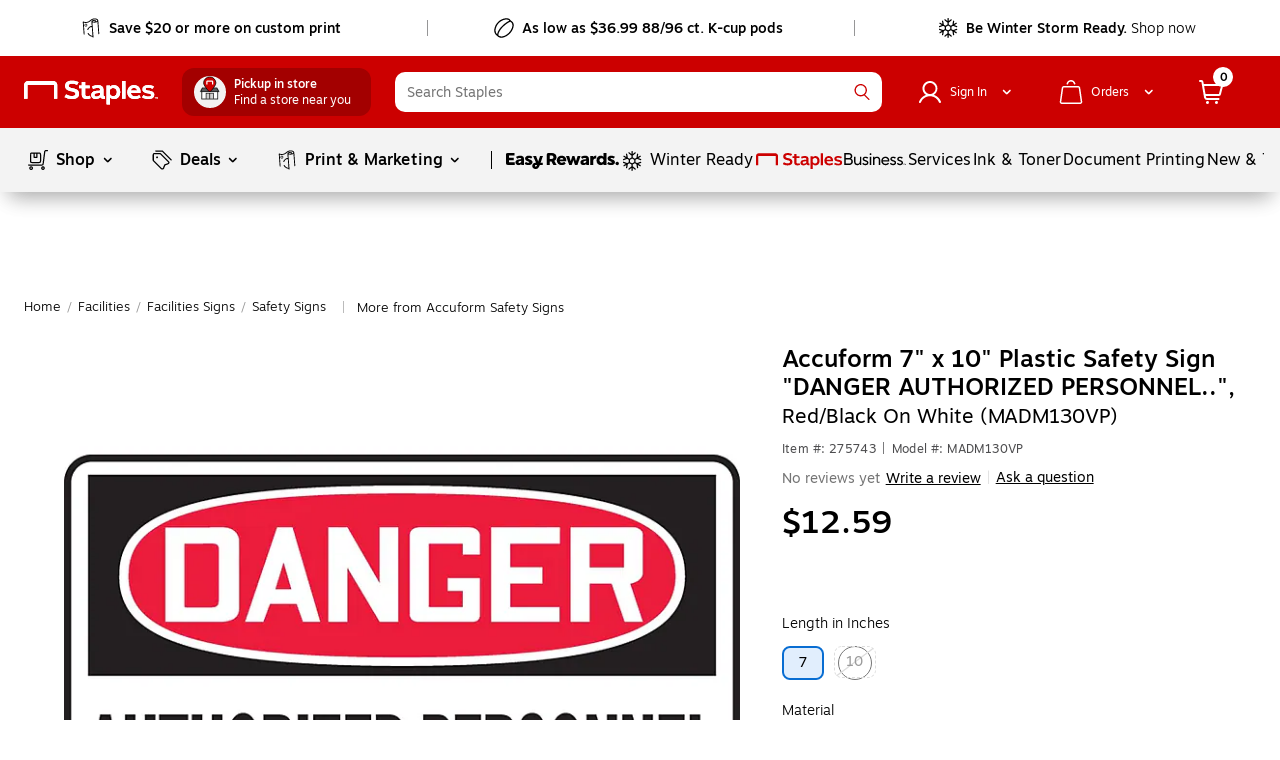

--- FILE ---
content_type: text/html; charset=utf-8
request_url: https://www.staples.com/accuform-safety-sign-danger-authorized-personnel-red-black-on-white/product_SS170361878
body_size: 85620
content:
<!DOCTYPE html><html xmlns="http://www.w3.org/1999/xhtml" xml:lang="en-US" lang="en-US" xmlns:og="http://opengraphprotocol.org/schema/" xmlns:fb="http://www.facebook.com/2008/fbml"><head isBot="true"><link data-rh="true" rel="apple-touch-icon" href="https://www.staples.com/sbd/img/ico/favicon.ico"/><link data-rh="true" rel="canonical" href="https://www.staples.com/accuform-7-x-10-plastic-safety-sign-danger-authorized-personnel-red-black-on-white-madm130vp/product_275743"/><meta data-rh="true" http-equiv="X-UA-Compatible" content="IE=edge,chrome=1"/><meta data-rh="true" http-equiv="Content-Type" content="text/html; charset=utf-8"/><meta data-rh="true" http-equiv="x-dns-prefetch-control" content="on"/><meta data-rh="true" http-equiv="content-language" content="en-us"/><meta data-rh="true" name="apple-itunes-app" content="app-id=1570643833"/><meta data-rh="true" name="description" content="Get Accuform 7&quot; x 10&quot; Plastic Safety Sign &quot;DANGER AUTHORIZED PERSONNEL..&quot;, Red/Black On White (MADM130VP) fast at Staples. Free next-day delivery when you spend $35+."/><meta data-rh="true" name="robots" content="index,follow"/><meta data-rh="true" name="twitter:card" content="summary"/><meta data-rh="true" name="twitter:site" content="@staples"/><meta data-rh="true" name="twitter:image" content="//assets.staples-static.com/sbd/cre/products/home-banners/20190414/images/nad_staples_logo2.png"/><meta data-rh="true" property="og:title" content="Accuform 7&quot; x 10&quot; Plastic Safety Sign &quot;DANGER AUTHORIZED PERSONNEL..&quot;, Red/Black On White (MADM130VP) | Staples"/><meta data-rh="true" property="og:url" content="/accuform-7-x-10-plastic-safety-sign-danger-authorized-personnel-red-black-on-white-madm130vp/product_275743"/><meta data-rh="true" property="og:image" content="//assets.staples-static.com/sbd/cre/products/home-banners/20190414/images/nad_staples_logo2.png"/><meta data-rh="true" property="og:description" content="Get Accuform 7&quot; x 10&quot; Plastic Safety Sign &quot;DANGER AUTHORIZED PERSONNEL..&quot;, Red/Black On White (MADM130VP) fast at Staples. Free next-day delivery when you spend $35+."/><script data-rh="true" type="application/ld+json">[{"@context":"https://schema.org/","@type":"Product","name":"Accuform 7\" x 10\" Plastic Safety Sign \"DANGER AUTHORIZED PERSONNEL..\", Red/Black On White (MADM130VP)","image":["https://www.staples-3p.com/s7/is/image/Staples/s0784268_sc7?wid=512&hei=512"],"description":"Get Accuform 7\" x 10\" Plastic Safety Sign \"DANGER AUTHORIZED PERSONNEL..\", Red/Black On White (MADM130VP) fast at Staples. Free next-day delivery when you spend $35+.","sku":"275743","mpn":"MADM130VP","brand":{"@type":"Brand","name":"Accuform"},"offers":{"@type":"Offer","url":"/accuform-7-x-10-plastic-safety-sign-danger-authorized-personnel-red-black-on-white-madm130vp/product_275743","priceCurrency":"USD","price":12.59,"priceValidUntil":"2026-01-26","itemCondition":"https://schema.org/NewCondition","availability":"http://schema.org/InStock"}},{"@context":"https://schema.org","@type":"BreadcrumbList","itemListElement":[{"@type":"ListItem","position":1,"name":"Staples","item":"https://www.staples.com"},{"@type":"ListItem","position":2,"name":"Facilities","item":"https://www.staples.com/facilities/cat_SC350045"},{"@type":"ListItem","position":3,"name":"Facilities-Signs","item":"https://www.staples.com/facilities-signs/cat_CG2925"},{"@type":"ListItem","position":4,"name":"Safety-Signs","item":"https://www.staples.com/Safety-Signs/cat_CL167011"},{"@type":"ListItem","position":5,"name":"Accuform 7\" x 10\" Plastic Safety Sign \"DANGER AUTHORIZED PERSONNEL..\", Red/Black On White (MADM130VP)","item":"https://www.staples.com/accuform-7-x-10-plastic-safety-sign-danger-authorized-personnel-red-black-on-white-madm130vp/product_275743"}]}]</script><style data-rh="true">
        body {
          min-width: inherit !important
        }
        body {
          overflow-x: hidden; /*GMP-1886*/
          -webkit-overflow-scrolling: touch;
          background-color: #fff !important;
        }
        body:focus {
          outline: none;
        }
        a,
        select,
        div[role=link],
        span[role=link],
        div[role=button] {
          cursor: pointer;
        }
        #learnContainer ul li:before {
          content: "";
        }
        .cwwbos_pros-container *, #learnContainer *, .cwwbos_h3 {
          box-sizing: content-box;
        }
        @media screen and (max-width: 600px) {
          #oo_tab, #inside_liveChatTab, .wc-mb-position {
            display: none!important;
          }
          _:-ms-fullscreen, :root #sku_details_container {
            margin-top: calc(100% - 572px);
          }
        }
        .focusibleElement:focus {
          outline: 1px solid #2776c5;
        }
        .monetizationPaddingBanner {
          padding-top: 6px;
        }
        .overlay_bg.video .overlay_container, .overlay_bg.gallery .overlay_container {
          box-sizing: content-box;
        }
        [class*="ada_hidden"] {
          position: absolute;
          left: -10000px;
          top: auto;
          width: 1px;
          height: 1px;
          overflow: hidden;
        }
        .blueOutlineOnTabFocus, .blueOutlineOnTabFocus:focus {
          outline: 1px dashed #000 !important;
        }
        #vidyard-overlay-wrapper {
          z-index: 9997;
        }
        #vidyard-overlay-wrapper #vidyard-overlay {
          opacity: 0.6;
        }
        #klarna-pdp-placement::part(osm-container) {
          border: none;
          font-family: inherit;
          padding: 0 0 12px
        }
        #klarna-pdp-placement::part(osm-cta) {
          font-family: inherit;
        }
        #klarna-pdp-placement::part(osm-badge) {
          width: 62px;
        }
      </style><title data-rh="true">Accuform 7&quot; x 10&quot; Plastic Safety Sign &quot;DANGER AUTHORIZED PERSONNEL..&quot;, Red/Black On White (MADM130VP) | Staples</title><meta name="facebook-domain-verification" content="wqt61nerbf057fht2t5fxttv8tq508"/><meta name="p:domain_verify" content="da352088b04d1bbbe89261b6d54fc1d7"/><meta http-equiv="Content-Security-Policy" content="default-src &#x27;self&#x27; &#x27;unsafe-inline&#x27; &#x27;unsafe-eval&#x27; topsortassets.com *.imiclk.com imiclk.com builder.lift.acquia.com lift.acquia.com *.adentifi.com adentifi.com *.adgrx.com adgrx.com deepsearch.adlucent.com *.adobe.com *.adobedc.net 112.2o7.net adobe.com d1.sc.omtrdc.net hb.omtrdc.net sc.omtrdc.net *.everesttech.net everesttech.net *.demdex.net demdex.net *.adobedtm.com adobedtm.com *.tt.omtrdc.net tt.omtrdc.net *.akamaihd.net *.akamaized.net *.akstat.io *.edgesuite.net akamaihd.net akamaized.net akstat.io *.go-mpulse.net go-mpulse.net s3.amazonaws.com *.amazon.com amazon.com *.aexp-static.com *.americanexpress.com aexp-static.com americanexpress.com *.adnxs.com *.attentivemobile.com *.attn.tv attentivemobile.com attn.tv *.applicationinsights.azure.com *.azureedge.net azureedge.net *.bing.com bing.com *.brsrvr.com brsrvr.com *.btttag.com btttag.com *.braintreegateway.com *.sandbox.braintreegateway.com braintreegateway.com *.chatid.com *.cloudfront.net d2p4r375zfkzm8.cloudfront.net *.cnetcontent.com cnetcontent.com *.dtmpub.com *.emjcd.com dtmpub.com emjcd.com *.camato.eu *.crealytics.com *.spapi.io camato.eu *.criteo.com *.criteo.net criteo.com criteo.net sv.us.criteo.net *.discover.com discover.com *.dotomi.com *.doubleclick.net doubleclick.net *.d41.co d41.co dummyimage.com *.tribalfusion.com tribalfusion.com *.facebook.com *.facebook.net facebook.com facebook.net *.fullstory.com fullstory.com *.google.com *.google.nl *.googlesyndication.com *.gstatic.com channelintelligence.com google.co.in google.co.uk google.com google.de google.nl googlesyndication.com safeframe.googlesyndication.com *.googleadservices.com googleadservices.com *.googleapis.com apis.google.com googleapis.com storage.googleapis.com *.googletagmanager.com *.googletagservices.com googletagmanager.com googletagservices.com *.google-analytics.com google-analytics.com *.hlserve.com hlserve.com *.kaptcha.com kaptcha.com iccnonprodmediastorage.blob.core.windows.net *.inside-graph.com wss://*.inside-graph.com inside-graph.com wss://stp-sandbox-live.inside-graph.com/signal *.jebbit.com jebbit.com *.linkedin.com *.linkedin.oribi.io linkedin.com *.bizographics.com *.licdn.com bizographics.com licdn.com *.linksynergy.com linksynergy.com *.ml-attr.com *.proofpoint.com *.marketo.com *.marketo.net *.mktoresp.com marketo.com marketo.net mktoresp.com *.mastercard.com *.mathtag.com mathtag.com *.rkdms.com fpt.dfp.microsoft.com pod02reimagespe0.blob.core.windows.net *.msn.com msn.com *.bam-x.com *.narrativ.com bam-x.com narrativ.com *.newrelic.com *.nr-data.net newrelic.com nr-data.net *.optimove.com *.optimove.events *.optimove.net optimove.com optimove.events optimove.net static.app.delivery *.braintree-api.com *.paypal.com *.paypalobjects.com braintree-api.com paypal.com paypalobjects.com sandbox.paypal.com stats.paypal.com *.turnto.com turnto.com *.pinimg.com *.pinterest.com pinimg.com pinterest.com *.quantcount.com *.quantserve.com quantcount.com quantserve.com *.leadsrx.com *.nxtck.com *.rakuten.com *.xg4ken.com leadsrx.com nxtck.com rakuten.com xg4ken.com *.rlcdn.com *.rokt.com rokt.com *.securedvisit.com securedvisit.com *.shoplocal.com *.smartadserver.com smartadserver.com *.southwestordering.com southwestordering.com *.dja.com *.ediversitynetwork.com *.hitouchbusinessservices.com *.pnidev.com *.staples-3p.com *.staples-sparx.com *.staples-static.com *.staples.com *.staplesconnect.com *.staplesimprintsolutions.com *.staplespay.com *.staplespromo.com *.wiseher.com staples-3p.com staples-inc.massrel.io staples-sparx.com staples-static.com staples.com staplespay.com staplespromo.com v1.api.us.janrain.com *.staplesadvantage.com staplesadvantage.com *.sundaysky.com sundaysky.com *.1worldsync.com *.swogo.net swogo.net *.staplesimprintsolutions.com staplesimprintsolutions.com *.14print.com *.14Print.com *.14Print.net *.14print.net *.buildastamp.com *.ls.chatid.com *.navitor.com *.oppwa.com *.prismdc.com *.salsify.com *.sltest.com *.stampdemo.com *.taylorcommunications.com *.trkn.us *.zscaler.com *.zscaler.net *.zscalerone.net *.zscalerthree.net *.zscalertwo.net *.zscloud.net 14print.com 14Print.com d2vppzocvtms05.cloudfront.net platform.liquidus.net player.cloudinary.com staplesprintservices.bynder.com zscalerone.net zscalerthree.net zscloud.net *.adsrvr.org adsrvr.org *.triadretail.net triadretail.net *.3lift.com 3lift.com *.trustarc.com trustarc.com *.twimg.com twimg.com t.co *.undertone.com linkstorm.net p.linkstorm.net *.goo.gl goo.gl *.edgecastcdn.net *.vidyard.com vidyard.com *.visa.com checkout.visa.com secure.checkout.visa.com visa.com www.staticv.me ngd.yahoo.com ybp.yahoo.com *.yimg.com *.youtube-nocookie.com *.youtube.com *.ytimg.com youtube-nocookie.com youtube.com ytimg.com *.zmags.com api.viewer.zmags.com secure.api.viewer.zmags.com zscalertwo.net zscaler.com zscaler.net staplesprintservicessandbox.bynder.com *.s3.amazonaws.com *.scene7.com *.taggstar.com *.umbrella.com *.brandlock.io *.lucidworks.com salsify-ecdn.com *.salsify-ecdn.com *.applications.lucidworks.com *.lucidworks.cloud members.cj.com trkn.us *.qualtrics.com *.demandbase.com *.persado.com api.company-target.com cj.dotomi.com emjcd.com mczbf.com sjwoe.com idsync.rlcdn.com cdn.persa.do *.kumulos.com *.app.delivery app.powerbi.com *.mczbf.com *.exponea.com *.bloomreach.co *.brcdn.com *.uidapi.com *.syndigo.com *.syndigo.cloud *.privacymanager.io *.3m.com *.dxpapi.com *.klarna.com *.klarnacdn.net *.klarnaservices.com *.klarnauserservices.com tvspix.com *.tvspix.com *.seismic.com tag.demandbase.com tag-logger.demandbase.com scripts.demandbase.com company-target.com segments.company-target.com s.company-target.com applepay.cdn-apple.com pzapi-ij.com pzapi-kg.com pzapi-nb.com prf.hn partnerize.com *.reddit.com *.redditstatic.com *.redditinc.com *.reddithelp.com www.redditstatic.com alb.reddit.com pixel-config.reddit.com *.pw.adn.cloud *.techlab-cdn.com wss://*.kore.ai *.kore.ai *.dodgeballhq.com ds.reson8.com cdn.resonate.com *.iesnare.com *.api.topsort.com unpkg.com *.bazaarvoice.com data: blob:; upgrade-insecure-requests;"/><meta charSet="UTF-8"/><meta name="viewport" content="width=device-width, initial-scale=1.0"/><meta name="next-head-count" content="2"/><link rel="preload" href="/_next/static/css/281.1df5f67553bd98579a6c.css" as="style"/><link rel="stylesheet" href="/_next/static/css/281.1df5f67553bd98579a6c.css" data-n-g=""/><link rel="preload" href="/_next/static/css/307.a2d2d5acf4e700f83ee5.css" as="style"/><link rel="stylesheet" href="/_next/static/css/307.a2d2d5acf4e700f83ee5.css" data-n-p=""/><link rel="preload" href="/_next/static/css/422.fc374bfdce60acad72d7.css" as="style"/><link rel="stylesheet" href="/_next/static/css/422.fc374bfdce60acad72d7.css"/><link rel="preload" href="/_next/static/css/370.e60d0014b795691e6873.css" as="style"/><link rel="stylesheet" href="/_next/static/css/370.e60d0014b795691e6873.css"/><link rel="preload" href="/_next/static/css/99.fd43fc4ec1970ca76609.css" as="style"/><link rel="stylesheet" href="/_next/static/css/99.fd43fc4ec1970ca76609.css"/><link rel="preload" href="/_next/static/css/354.c567cbb19f70efa09770.css" as="style"/><link rel="stylesheet" href="/_next/static/css/354.c567cbb19f70efa09770.css"/><link rel="preload" href="/_next/static/css/275.ae20cd6f68c6a207ae9b.css" as="style"/><link rel="stylesheet" href="/_next/static/css/275.ae20cd6f68c6a207ae9b.css"/><link rel="preload" href="/_next/static/css/229.6d130a49e64c74f2305c.css" as="style"/><link rel="stylesheet" href="/_next/static/css/229.6d130a49e64c74f2305c.css"/><link rel="preload" href="/_next/static/css/338.a57f83a81a26f0b61455.css" as="style"/><link rel="stylesheet" href="/_next/static/css/338.a57f83a81a26f0b61455.css"/><link rel="preload" href="/_next/static/css/227.3ee749653678e53117c3.css" as="style"/><link rel="stylesheet" href="/_next/static/css/227.3ee749653678e53117c3.css"/><link rel="preload" href="/_next/static/css/273.5f03dcafe1ee6a874f3e.css" as="style"/><link rel="stylesheet" href="/_next/static/css/273.5f03dcafe1ee6a874f3e.css"/><link rel="preload" href="/_next/static/css/365.83e8ccf81229120331e8.css" as="style"/><link rel="stylesheet" href="/_next/static/css/365.83e8ccf81229120331e8.css"/><link rel="preload" href="/_next/static/css/442.699d2e3bc4a5ad50d0f2.css" as="style"/><link rel="stylesheet" href="/_next/static/css/442.699d2e3bc4a5ad50d0f2.css"/><noscript data-n-css=""></noscript><style data-styled="" data-styled-version="5.3.11">.dWQMpW{height:20px;width:20px;top:0;left:0;position:relative;display:-webkit-box;display:-webkit-flex;display:-ms-flexbox;display:flex;-webkit-align-items:center;-webkit-box-align:center;-ms-flex-align:center;align-items:center;-webkit-box-pack:center;-webkit-justify-content:center;-ms-flex-pack:center;justify-content:center;}/*!sc*/
.dWQMpW > svg,.dWQMpW div{position:absolute;opacity:1;}/*!sc*/
.fxvZSC{height:10px;width:10px;top:0;left:0;position:relative;display:-webkit-box;display:-webkit-flex;display:-ms-flexbox;display:flex;-webkit-align-items:center;-webkit-box-align:center;-ms-flex-align:center;align-items:center;-webkit-box-pack:center;-webkit-justify-content:center;-ms-flex-pack:center;justify-content:center;}/*!sc*/
.fxvZSC > svg,.fxvZSC div{position:absolute;opacity:1;}/*!sc*/
.dpMhRq{height:12px;width:12px;top:0;left:0;position:relative;display:-webkit-box;display:-webkit-flex;display:-ms-flexbox;display:flex;-webkit-align-items:center;-webkit-box-align:center;-ms-flex-align:center;align-items:center;-webkit-box-pack:center;-webkit-justify-content:center;-ms-flex-pack:center;justify-content:center;}/*!sc*/
.dpMhRq > svg,.dpMhRq div{position:absolute;opacity:1;}/*!sc*/
data-styled.g2[id="sc-18w9h10-0"]{content:"dWQMpW,fxvZSC,dpMhRq,"}/*!sc*/
.bAbwjj{display:inline-block;vertical-align:middle;shape-rendering:inherit;opacity:1;}/*!sc*/
.bSvIjO{display:block;vertical-align:middle;fill:#fff;shape-rendering:inherit;opacity:1;}/*!sc*/
.jWZSbf{display:block;vertical-align:middle;fill:#C00;shape-rendering:inherit;opacity:1;}/*!sc*/
.kAMkfw{display:block;vertical-align:middle;fill:#000000;shape-rendering:inherit;opacity:1;}/*!sc*/
.wbRdX{display:inline-block;vertical-align:middle;fill:#C00;shape-rendering:inherit;opacity:1;}/*!sc*/
.lhEEZC{display:inline-block;vertical-align:middle;fill:#fff;shape-rendering:inherit;opacity:1;}/*!sc*/
.ggVMGE{display:inline-block;vertical-align:middle;fill:#fff;shape-rendering:inherit;opacity:1;-webkit-transform:rotate(270deg);-ms-transform:rotate(270deg);transform:rotate(270deg);}/*!sc*/
.DYRuo{display:inline-block;vertical-align:middle;fill:#000;shape-rendering:inherit;opacity:1;}/*!sc*/
.iizCaO{display:inline-block;vertical-align:middle;fill:#000;shape-rendering:inherit;opacity:1;-webkit-transform:rotate(270deg);-ms-transform:rotate(270deg);transform:rotate(270deg);}/*!sc*/
.gNmUXL{display:block;vertical-align:middle;shape-rendering:inherit;opacity:1;}/*!sc*/
.lpnSVp{display:inline-block;vertical-align:middle;fill:#10A0D1;shape-rendering:inherit;opacity:1;}/*!sc*/
.CnzNU{display:inline-block;vertical-align:middle;fill:#4D4D4F;shape-rendering:inherit;opacity:1;-webkit-transform:rotate(270deg);-ms-transform:rotate(270deg);transform:rotate(270deg);}/*!sc*/
.czVqFY{display:inline-block;vertical-align:middle;fill:#000000;shape-rendering:inherit;opacity:1;}/*!sc*/
.huUceH{display:inline-block;vertical-align:middle;fill:#C4790F;shape-rendering:inherit;opacity:1;}/*!sc*/
.keWSrw{display:block;vertical-align:middle;fill:#000;shape-rendering:inherit;opacity:1;}/*!sc*/
data-styled.g3[id="sc-14dq9fm-0"]{content:"bAbwjj,bSvIjO,jWZSbf,kAMkfw,wbRdX,lhEEZC,ggVMGE,DYRuo,iizCaO,gNmUXL,lpnSVp,CnzNU,czVqFY,huUceH,keWSrw,"}/*!sc*/
.BzmvF{width:80px;height:80px;box-shadow:0 0 6px rgba(155,155,155,0.7);border-radius:100%;margin:5px auto;position:relative;background-color:#FFFFFF;display:-webkit-box;display:-webkit-flex;display:-ms-flexbox;display:flex;-webkit-align-items:center;-webkit-box-align:center;-ms-flex-align:center;align-items:center;-webkit-box-pack:center;-webkit-justify-content:center;-ms-flex-pack:center;justify-content:center;}/*!sc*/
data-styled.g14[id="sc-13tcmug-0"]{content:"BzmvF,"}/*!sc*/
.iMOBhS{width:40px;height:28px;background-image:url(/_next/static/assets/lg-7e50ad90c40e5ac7c07feafb04e87561.gif);background-repeat:no-repeat;background-size:contain;}/*!sc*/
data-styled.g15[id="sc-13tcmug-1"]{content:"iMOBhS,"}/*!sc*/
.dsYgce{font-family:"Motiva-Medium","Motiva",Helvetica,Arial,sans-serif;display:-webkit-inline-box;display:-webkit-inline-flex;display:-ms-inline-flexbox;display:inline-flex;width:100%;height:auto;cursor:pointer;position:relative;overflow:hidden;-webkit-align-items:center;-webkit-box-align:center;-ms-flex-align:center;align-items:center;-webkit-box-pack:center;-webkit-justify-content:center;-ms-flex-pack:center;justify-content:center;border:0;-webkit-transition:all 0.1s ease-in;transition:all 0.1s ease-in;margin:10px 10px 10px;border-radius:22px;padding:10px 28px;background-color:#C00;border:none;}/*!sc*/
.dsYgce:hover:not(:active){background:#E72318;box-shadow:0 0 6px rgba(155,155,155,0.7);}/*!sc*/
.dsYgce:active{box-shadow:none;background:#E72318;}/*!sc*/
.dsYgce:focus:not(:focus-visible){outline:none;}/*!sc*/
.dsYgce svg{fill: white !important;margin:0 7px 0 0 !important;padding:0;height:24px;width:24px;}/*!sc*/
.iicIdt{font-family:"Motiva-Medium","Motiva",Helvetica,Arial,sans-serif;display:-webkit-inline-box;display:-webkit-inline-flex;display:-ms-inline-flexbox;display:inline-flex;width:auto;height:auto;cursor:pointer;position:relative;overflow:hidden;-webkit-align-items:center;-webkit-box-align:center;-ms-flex-align:center;align-items:center;-webkit-box-pack:center;-webkit-justify-content:center;-ms-flex-pack:center;justify-content:center;border:0;-webkit-transition:all 0.1s ease-in;transition:all 0.1s ease-in;margin:10px 10px 10px;border-radius:22px;padding:10px;background-color:#FFFFFF;border:none;border:1px solid #969696;width:44px;height:44px;border-radius:50%;padding-right:12px;padding-left:12px;}/*!sc*/
.iicIdt:hover:not(:active){background:#FFFFFF;box-shadow:0 0 6px rgba(155,155,155,0.7);border:1px solid #969696;}/*!sc*/
.iicIdt:active{box-shadow:none;background:#FFFFFF;}/*!sc*/
.iicIdt:focus:not(:focus-visible){outline:none;}/*!sc*/
.iicIdt div{height:24px;width:24px;}/*!sc*/
.iicIdt svg{margin:0 !important;padding:0;top:0;left:0;height:24px;width:24px;}/*!sc*/
.jFbLmi{font-family:"Motiva",Helvetica,Arial,sans-serif;display:-webkit-inline-box;display:-webkit-inline-flex;display:-ms-inline-flexbox;display:inline-flex;width:auto;height:auto;cursor:pointer;position:relative;overflow:hidden;-webkit-align-items:center;-webkit-box-align:center;-ms-flex-align:center;align-items:center;-webkit-box-pack:center;-webkit-justify-content:center;-ms-flex-pack:center;justify-content:center;border:0;-webkit-transition:all 0.1s ease-in;transition:all 0.1s ease-in;margin:10px 10px 10px;border-radius:20px;padding:4px 16px;background-color:rgba(255,255,255,.99);border:none;margin:0 10px;padding:4px 12px;}/*!sc*/
.jFbLmi:hover:not(:active){background:#F3F3F3;box-shadow:none;}/*!sc*/
.jFbLmi:active{box-shadow:none;background:#F3F3F3;}/*!sc*/
.jFbLmi:focus:not(:focus-visible){outline:none;}/*!sc*/
.jFbLmi svg{fill: black !important;margin:0 7px 0 0 !important;padding:0;height:16px;width:16px;}/*!sc*/
.heDNdD{font-family:"Motiva",Helvetica,Arial,sans-serif;display:-webkit-inline-box;display:-webkit-inline-flex;display:-ms-inline-flexbox;display:inline-flex;width:auto;height:auto;cursor:pointer;position:relative;overflow:hidden;-webkit-align-items:center;-webkit-box-align:center;-ms-flex-align:center;align-items:center;-webkit-box-pack:center;-webkit-justify-content:center;-ms-flex-pack:center;justify-content:center;border:0;-webkit-transition:all 0.1s ease-in;transition:all 0.1s ease-in;margin:10px 10px 10px;border-radius:20px;padding:4px 16px;background-color:rgba(255,255,255,.99);border:none;}/*!sc*/
.heDNdD:hover:not(:active){background:#F3F3F3;box-shadow:none;}/*!sc*/
.heDNdD:active{box-shadow:none;background:#F3F3F3;}/*!sc*/
.heDNdD:focus:not(:focus-visible){outline:none;}/*!sc*/
.heDNdD svg{fill: black !important;margin:0 7px 0 0 !important;padding:0;height:16px;width:16px;}/*!sc*/
.fjAqfA{font-family:"Motiva",Helvetica,Arial,sans-serif;display:-webkit-inline-box;display:-webkit-inline-flex;display:-ms-inline-flexbox;display:inline-flex;width:auto;height:auto;cursor:pointer;position:relative;overflow:hidden;-webkit-align-items:center;-webkit-box-align:center;-ms-flex-align:center;align-items:center;-webkit-box-pack:center;-webkit-justify-content:center;-ms-flex-pack:center;justify-content:center;border:0;-webkit-transition:all 0.1s ease-in;transition:all 0.1s ease-in;margin:10px 10px 10px;border-radius:20px;padding:4px;background-color:rgba(255,255,255,.99);border:none;margin:0px;padding:4px 12px;}/*!sc*/
.fjAqfA:hover:not(:active){background:#F3F3F3;box-shadow:none;}/*!sc*/
.fjAqfA:active{box-shadow:none;background:#F3F3F3;}/*!sc*/
.fjAqfA:focus:not(:focus-visible){outline:none;}/*!sc*/
.fjAqfA div{height:16px;width:16px;}/*!sc*/
.fjAqfA svg{margin:0 !important;padding:0;top:0;left:0;height:16px;width:16px;}/*!sc*/
.fyImEM{font-family:"Motiva-Medium","Motiva",Helvetica,Arial,sans-serif;display:-webkit-inline-box;display:-webkit-inline-flex;display:-ms-inline-flexbox;display:inline-flex;width:100%;height:auto;cursor:pointer;position:relative;overflow:hidden;-webkit-align-items:center;-webkit-box-align:center;-ms-flex-align:center;align-items:center;-webkit-box-pack:center;-webkit-justify-content:center;-ms-flex-pack:center;justify-content:center;border:0;-webkit-transition:all 0.1s ease-in;transition:all 0.1s ease-in;margin:10px 10px 10px;border-radius:20px;padding:7px 19px;background-color:#FFFFFF;border:none;border:1px solid #969696;margin:0;height:36px;}/*!sc*/
.fyImEM:hover:not(:active){background:#FFFFFF;box-shadow:0 0 6px rgba(155,155,155,0.7);border:1px solid #969696;}/*!sc*/
.fyImEM:active{box-shadow:none;background:#FFFFFF;}/*!sc*/
.fyImEM:focus:not(:focus-visible){outline:none;}/*!sc*/
.fyImEM svg{fill: black !important;margin:0 7px 0 0 !important;padding:0;height:20px;width:20px;}/*!sc*/
.kppKiM{font-family:"Motiva",Helvetica,Arial,sans-serif;display:-webkit-inline-box;display:-webkit-inline-flex;display:-ms-inline-flexbox;display:inline-flex;width:auto;height:auto;cursor:pointer;position:relative;overflow:hidden;-webkit-align-items:center;-webkit-box-align:center;-ms-flex-align:center;align-items:center;-webkit-box-pack:center;-webkit-justify-content:center;-ms-flex-pack:center;justify-content:center;border:0;-webkit-transition:all 0.1s ease-in;transition:all 0.1s ease-in;margin:10px 10px 10px;border-radius:20px;padding:4px 16px;background-color:rgba(255,255,255,.99);border:none;margin:0;}/*!sc*/
.kppKiM:hover:not(:active){background:#F3F3F3;box-shadow:none;}/*!sc*/
.kppKiM:active{box-shadow:none;background:#F3F3F3;}/*!sc*/
.kppKiM:focus:not(:focus-visible){outline:none;}/*!sc*/
.kppKiM svg{fill: black !important;margin:0 7px 0 0 !important;padding:0;height:16px;width:16px;}/*!sc*/
.cmRJlk{font-family:"Motiva",Helvetica,Arial,sans-serif;display:-webkit-inline-box;display:-webkit-inline-flex;display:-ms-inline-flexbox;display:inline-flex;width:auto;height:auto;cursor:pointer;position:relative;overflow:hidden;-webkit-align-items:center;-webkit-box-align:center;-ms-flex-align:center;align-items:center;-webkit-box-pack:center;-webkit-justify-content:center;-ms-flex-pack:center;justify-content:center;border:0;-webkit-transition:all 0.1s ease-in;transition:all 0.1s ease-in;margin:10px 10px 10px;border-radius:20px;padding:4px 16px;background-color:rgba(255,255,255,.99);border:none;margin:0 0 10px 10px;}/*!sc*/
.cmRJlk:hover:not(:active){background:#F3F3F3;box-shadow:none;}/*!sc*/
.cmRJlk:active{box-shadow:none;background:#F3F3F3;}/*!sc*/
.cmRJlk:focus:not(:focus-visible){outline:none;}/*!sc*/
.cmRJlk svg{fill: black !important;margin:0 7px 0 0 !important;padding:0;height:16px;width:16px;}/*!sc*/
.kTTXkm{font-family:"Motiva-Medium","Motiva",Helvetica,Arial,sans-serif;display:-webkit-inline-box;display:-webkit-inline-flex;display:-ms-inline-flexbox;display:inline-flex;width:auto;height:auto;cursor:pointer;position:relative;overflow:hidden;-webkit-align-items:center;-webkit-box-align:center;-ms-flex-align:center;align-items:center;-webkit-box-pack:center;-webkit-justify-content:center;-ms-flex-pack:center;justify-content:center;border:0;-webkit-transition:all 0.1s ease-in;transition:all 0.1s ease-in;margin:10px 10px 10px;border-radius:20px;padding:8px 20px;background-color:#C00;border:none;}/*!sc*/
.kTTXkm:hover:not(:active){background:#E72318;box-shadow:0 0 6px rgba(155,155,155,0.7);}/*!sc*/
.kTTXkm:active{box-shadow:none;background:#E72318;}/*!sc*/
.kTTXkm:focus:not(:focus-visible){outline:none;}/*!sc*/
.kTTXkm svg{fill: white !important;margin:0 7px 0 0 !important;padding:0;height:20px;width:20px;}/*!sc*/
.fdUpUl{font-family:"Motiva-Medium","Motiva",Helvetica,Arial,sans-serif;display:-webkit-inline-box;display:-webkit-inline-flex;display:-ms-inline-flexbox;display:inline-flex;width:auto;height:auto;cursor:pointer;position:relative;overflow:hidden;-webkit-align-items:center;-webkit-box-align:center;-ms-flex-align:center;align-items:center;-webkit-box-pack:center;-webkit-justify-content:center;-ms-flex-pack:center;justify-content:center;border:0;-webkit-transition:all 0.1s ease-in;transition:all 0.1s ease-in;margin:10px 10px 10px;border-radius:20px;padding:7px 19px;background-color:#FFFFFF;border:none;border:1px solid #969696;z-index:13;}/*!sc*/
.fdUpUl:hover:not(:active){background:#FFFFFF;box-shadow:0 0 6px rgba(155,155,155,0.7);border:1px solid #969696;}/*!sc*/
.fdUpUl:active{box-shadow:none;background:#FFFFFF;}/*!sc*/
.fdUpUl:focus:not(:focus-visible){outline:none;}/*!sc*/
.fdUpUl svg{fill: black !important;margin:0 7px 0 0 !important;padding:0;height:20px;width:20px;}/*!sc*/
.jGxHlH{font-family:"Motiva-Medium","Motiva",Helvetica,Arial,sans-serif;display:-webkit-inline-box;display:-webkit-inline-flex;display:-ms-inline-flexbox;display:inline-flex;width:auto;height:auto;cursor:pointer;position:relative;overflow:hidden;-webkit-align-items:center;-webkit-box-align:center;-ms-flex-align:center;align-items:center;-webkit-box-pack:center;-webkit-justify-content:center;-ms-flex-pack:center;justify-content:center;border:0;-webkit-transition:all 0.1s ease-in;transition:all 0.1s ease-in;margin:10px 10px 10px;border-radius:20px;padding:4px 16px;background-color:#C00;border:none;}/*!sc*/
.jGxHlH:hover:not(:active){background:#E72318;box-shadow:0 0 6px rgba(155,155,155,0.7);}/*!sc*/
.jGxHlH:active{box-shadow:none;background:#E72318;}/*!sc*/
.jGxHlH:focus:not(:focus-visible){outline:none;}/*!sc*/
.jGxHlH svg{fill: white !important;margin:0 7px 0 0 !important;padding:0;height:16px;width:16px;}/*!sc*/
data-styled.g16[id="sc-1gktvoi-0"]{content:"dsYgce,iicIdt,jFbLmi,heDNdD,fjAqfA,fyImEM,kppKiM,cmRJlk,kTTXkm,fdUpUl,jGxHlH,"}/*!sc*/
.jtvEdo{padding:0;margin:0;line-height:24px;-webkit-letter-spacing:0;-moz-letter-spacing:0;-ms-letter-spacing:0;letter-spacing:0;font-size:16px;color:white;display:-webkit-box;display:-webkit-flex;display:-ms-flexbox;display:flex;-webkit-align-items:center;-webkit-box-align:center;-ms-flex-align:center;align-items:center;}/*!sc*/
.jtGFho{padding:0;margin:0;line-height:24px;-webkit-letter-spacing:0;-moz-letter-spacing:0;-ms-letter-spacing:0;letter-spacing:0;font-size:16px;color:black;display:-webkit-box;display:-webkit-flex;display:-ms-flexbox;display:flex;-webkit-align-items:center;-webkit-box-align:center;-ms-flex-align:center;align-items:center;}/*!sc*/
.iaLcAe{padding:0;margin:0;line-height:20px;-webkit-letter-spacing:0;-moz-letter-spacing:0;-ms-letter-spacing:0;letter-spacing:0;font-size:14px;color:black;display:-webkit-box;display:-webkit-flex;display:-ms-flexbox;display:flex;-webkit-align-items:center;-webkit-box-align:center;-ms-flex-align:center;align-items:center;}/*!sc*/
.icuiQe{padding:0;margin:0;line-height:20px;-webkit-letter-spacing:0;-moz-letter-spacing:0;-ms-letter-spacing:0;letter-spacing:0;font-size:14px;color:white;display:-webkit-box;display:-webkit-flex;display:-ms-flexbox;display:flex;-webkit-align-items:center;-webkit-box-align:center;-ms-flex-align:center;align-items:center;}/*!sc*/
.eOrsdE{padding:0;margin:0;line-height:20px;-webkit-letter-spacing:0;-moz-letter-spacing:0;-ms-letter-spacing:0;letter-spacing:0;font-size:14px;color:#00635B;display:-webkit-box;display:-webkit-flex;display:-ms-flexbox;display:flex;-webkit-align-items:center;-webkit-box-align:center;-ms-flex-align:center;align-items:center;}/*!sc*/
data-styled.g17[id="sc-1gktvoi-1"]{content:"jtvEdo,jtGFho,iaLcAe,icuiQe,eOrsdE,"}/*!sc*/
.dolxxy{color:#000 !important;cursor:pointer;outline:none;font-size:14px;-webkit-text-decoration:underline;text-decoration:underline;}/*!sc*/
.dolxxy:hover{cursor:pointer;}/*!sc*/
.dolxxy:focus{outline:1px dashed #000;}/*!sc*/
data-styled.g20[id="sc-gEvEer"]{content:"dolxxy,"}/*!sc*/
.ilKNLw{color:#000 !important;cursor:pointer;outline:none;font-size:14px;-webkit-text-decoration:underline;text-decoration:underline;outline:none;}/*!sc*/
.ilKNLw:hover{cursor:pointer;}/*!sc*/
.ilKNLw:focus{outline:1px dashed #000;}/*!sc*/
.ilKNLw:focus{outline:none;}/*!sc*/
data-styled.g21[id="sc-eqUAAy"]{content:"ilKNLw,"}/*!sc*/
.bIgmah{font-family:"Motiva-Medium","Motiva",Helvetica,Arial,sans-serif;font-weight:500;display:-webkit-inline-box;display:-webkit-inline-flex;display:-ms-inline-flexbox;display:inline-flex;line-height:18px;margin:auto 0;white-space:pre-wrap;}/*!sc*/
@media all and (min-width:360px) and (max-width:600px){.bIgmah{line-height:16px;}}/*!sc*/
@media all and (max-width:359px){.bIgmah{line-height:16px;}}/*!sc*/
.bIgmah:focus{outline:none;}/*!sc*/
.bIgmah:focus-visible{outline:1px dashed #000 !important;}/*!sc*/
.jHhFPj{display:-webkit-inline-box;display:-webkit-inline-flex;display:-ms-inline-flexbox;display:inline-flex;line-height:18px;margin:auto 0;white-space:pre-wrap;}/*!sc*/
@media all and (min-width:360px) and (max-width:600px){.jHhFPj{line-height:16px;}}/*!sc*/
@media all and (max-width:359px){.jHhFPj{line-height:16px;}}/*!sc*/
.jHhFPj:focus{outline:none;}/*!sc*/
.jHhFPj:focus-visible{outline:1px dashed #000 !important;}/*!sc*/
.bRVrpR{font-family:"Motiva-Medium","Motiva",Helvetica,Arial,sans-serif;font-weight:500;white-space:pre-wrap;}/*!sc*/
.bRVrpR:focus{outline:none;}/*!sc*/
.bRVrpR:focus-visible{outline:1px dashed #000 !important;}/*!sc*/
.jasVa-D{white-space:pre-wrap;}/*!sc*/
.jasVa-D:focus{outline:none;}/*!sc*/
.jasVa-D:focus-visible{outline:1px dashed #000 !important;}/*!sc*/
.cCWSZa{white-space:pre-wrap;}/*!sc*/
.cCWSZa:hover{-webkit-text-decoration:underline !important;text-decoration:underline !important;cursor:pointer !important;}/*!sc*/
.cCWSZa:hover{-webkit-text-decoration:none !important;text-decoration:none !important;}/*!sc*/
.cCWSZa:focus{outline:none;}/*!sc*/
.cCWSZa:focus-visible{outline:1px dashed #000 !important;}/*!sc*/
.dFUatG{font-family:"Motiva-Medium","Motiva",Helvetica,Arial,sans-serif;font-weight:500;white-space:pre-wrap;}/*!sc*/
.dFUatG:hover{cursor:default !important;}/*!sc*/
.dFUatG:focus{outline:none;}/*!sc*/
.dFUatG:focus-visible{outline:1px dashed #000 !important;}/*!sc*/
.kFqwLP{white-space:pre-wrap;}/*!sc*/
.kFqwLP:hover{-webkit-text-decoration:underline !important;text-decoration:underline !important;cursor:pointer !important;}/*!sc*/
.kFqwLP:hover{-webkit-text-decoration:underline !important;text-decoration:underline !important;cursor:pointer !important;}/*!sc*/
.kFqwLP:focus{outline:none;}/*!sc*/
.kFqwLP:focus-visible{outline:1px dashed #000 !important;}/*!sc*/
.faTsCK{white-space:pre-wrap;}/*!sc*/
.faTsCK:hover{-webkit-text-decoration:underline !important;text-decoration:underline !important;cursor:pointer !important;}/*!sc*/
.faTsCK:focus{outline:none;}/*!sc*/
.faTsCK:focus-visible{outline:1px dashed #000 !important;}/*!sc*/
data-styled.g25[id="sc-gsFSXq"]{content:"bIgmah,jHhFPj,bRVrpR,jasVa-D,cCWSZa,dFUatG,kFqwLP,faTsCK,"}/*!sc*/
.bnQMsY{padding-right:10px;outline:none;padding-right:8px;padding-bottom:4px;display:-webkit-inline-box;display:-webkit-inline-flex;display:-ms-inline-flexbox;display:inline-flex;margin:auto 0;vertical-align:bottom;padding-bottom:1px;}/*!sc*/
.bnQMsY:hover{cursor:default;-webkit-text-decoration:none;text-decoration:none;}/*!sc*/
@media all and (min-width:601px) and (max-width:820px){.bnQMsY{padding-right:10px;}}/*!sc*/
.bnQMsY.subHeaderTextIconPosition{position:relative;top:0;}/*!sc*/
.bnQMsY.Left{float:left;}/*!sc*/
.bnQMsY.Center{text-align:center;}/*!sc*/
.bnQMsY.Right{float:right;}/*!sc*/
.fUBZYv{padding-right:10px;outline:none;padding-right:8px;padding-bottom:4px;display:inline-block !important;width:100%;float:left;}/*!sc*/
.fUBZYv:hover{cursor:default;-webkit-text-decoration:none;text-decoration:none;}/*!sc*/
@media all and (min-width:601px) and (max-width:820px){.fUBZYv{padding-right:10px;}}/*!sc*/
.fUBZYv.subHeaderTextIconPosition{position:relative;top:0;}/*!sc*/
.fUBZYv.Left{float:left;}/*!sc*/
.fUBZYv.Center{text-align:center;}/*!sc*/
.fUBZYv.Right{float:right;}/*!sc*/
.fhLJSL{padding-right:10px;outline:none;padding-right:8px;padding-bottom:4px;float:left;}/*!sc*/
.fhLJSL:hover{cursor:default;-webkit-text-decoration:none;text-decoration:none;}/*!sc*/
@media all and (min-width:601px) and (max-width:820px){.fhLJSL{padding-right:10px;}}/*!sc*/
.fhLJSL.subHeaderTextIconPosition{position:relative;top:0;}/*!sc*/
.fhLJSL.Left{float:left;}/*!sc*/
.fhLJSL.Center{text-align:center;}/*!sc*/
.fhLJSL.Right{float:right;}/*!sc*/
.eBSZfR{padding-right:10px;outline:none;padding-right:8px;padding-bottom:4px;width:32px;height:32px;padding-right:0 !important;margin-right:8px;float:left;}/*!sc*/
.eBSZfR:hover{cursor:default;-webkit-text-decoration:none;text-decoration:none;}/*!sc*/
@media all and (min-width:601px) and (max-width:820px){.eBSZfR{padding-right:10px;}}/*!sc*/
.eBSZfR div{margin:3px 0 0 3px;}/*!sc*/
.eBSZfR:hover{width:32px;height:32px;background-color:rgba(0,0,0,0.09);border-radius:100%;display:block;-webkit-transition:all .15s cubic-bezier(.15,.5,.5,1);transition:all .15s cubic-bezier(.15,.5,.5,1);cursor:pointer;}/*!sc*/
.eBSZfR.subHeaderTextIconPosition{position:relative;top:0;}/*!sc*/
.eBSZfR.Left{float:left;}/*!sc*/
.eBSZfR.Center{text-align:center;}/*!sc*/
.eBSZfR.Right{float:right;}/*!sc*/
data-styled.g33[id="sc-cwHptR"]{content:"bnQMsY,fUBZYv,fhLJSL,eBSZfR,"}/*!sc*/
.fEJetF{color:inherit !important;width:auto;font-size:14px;color:#000;font-family:"Motiva-Light","Motiva",Helvetica,Arial,sans-serif;white-space:normal;cursor:pointer;outline:none;}/*!sc*/
.fEJetF sup{top:unset !important;vertical-align:super !important;}/*!sc*/
.fEJetF:focus{outline:1px dashed #000;outline-offset:1px;}/*!sc*/
.fEJetF:focus .iconWithTextWrapper{display:inline-block;}/*!sc*/
.fEJetF:focus .iconWithTextWrapper.iconWithTextWrapperTopHat{display:-webkit-inline-box;display:-webkit-inline-flex;display:-ms-inline-flexbox;display:inline-flex;}/*!sc*/
.fEJetF:focus .iconWithTextWrapperTopHat{display:-webkit-inline-box;display:-webkit-inline-flex;display:-ms-inline-flexbox;display:inline-flex;}/*!sc*/
.fEJetF:hover{-webkit-text-decoration:underline;text-decoration:underline;}/*!sc*/
.fEJetF:active{outline:none !important;}/*!sc*/
.hijQif{color:inherit !important;width:auto;font-size:14px;color:#000;font-family:"Motiva-Light","Motiva",Helvetica,Arial,sans-serif;white-space:normal;cursor:pointer;outline:none;font-size:16px !important;line-height:24px;font-weight:400;font-family:"Motiva",Helvetica,Arial,sans-serif;color:#000;}/*!sc*/
.hijQif sup{top:unset !important;vertical-align:super !important;}/*!sc*/
.hijQif:focus{outline:1px dashed #000;outline-offset:1px;}/*!sc*/
.hijQif:focus .iconWithTextWrapper{display:inline-block;}/*!sc*/
.hijQif:focus .iconWithTextWrapper.iconWithTextWrapperTopHat{display:-webkit-inline-box;display:-webkit-inline-flex;display:-ms-inline-flexbox;display:inline-flex;}/*!sc*/
.hijQif:focus .iconWithTextWrapperTopHat{display:-webkit-inline-box;display:-webkit-inline-flex;display:-ms-inline-flexbox;display:inline-flex;}/*!sc*/
.hijQif:hover{-webkit-text-decoration:underline;text-decoration:underline;}/*!sc*/
.hijQif:active{outline:none !important;}/*!sc*/
.hijQif .iconWithTextWrapper:last-of-type{position:relative;}/*!sc*/
.hijQif .iconWithTextWrapper .icon-logo{top:4px !important;padding-right:0px !important;}/*!sc*/
.hijQif .iconWithTextWrapper .icon-logo:hover{cursor:pointer;}/*!sc*/
.hijQif .sc-cwHptR{padding-bottom:0;}/*!sc*/
.enBDiD{color:inherit !important;width:auto;font-size:14px;color:#000;font-family:"Motiva-Light","Motiva",Helvetica,Arial,sans-serif;white-space:normal;cursor:pointer;outline:none;display:inline-block;}/*!sc*/
.enBDiD sup{top:unset !important;vertical-align:super !important;}/*!sc*/
.enBDiD:focus{outline:1px dashed #000;outline-offset:1px;}/*!sc*/
.enBDiD:focus .iconWithTextWrapper{display:inline-block;}/*!sc*/
.enBDiD:focus .iconWithTextWrapper.iconWithTextWrapperTopHat{display:-webkit-inline-box;display:-webkit-inline-flex;display:-ms-inline-flexbox;display:inline-flex;}/*!sc*/
.enBDiD:focus .iconWithTextWrapperTopHat{display:-webkit-inline-box;display:-webkit-inline-flex;display:-ms-inline-flexbox;display:inline-flex;}/*!sc*/
.enBDiD:hover{-webkit-text-decoration:underline;text-decoration:underline;}/*!sc*/
.enBDiD:active{outline:none !important;}/*!sc*/
@media all and (min-width:360px) and (max-width:600px){.enBDiD{margin-bottom:-10px;}}/*!sc*/
@media all and (max-width:359px){.enBDiD{margin-bottom:-10px;}}/*!sc*/
.enBDiD svg{margin-left:6px;margin-top:6px;}/*!sc*/
data-styled.g35[id="sc-cPiKLX"]{content:"fEJetF,hijQif,enBDiD,"}/*!sc*/
.cgfsrO{outline:none;color:inherit !important;width:auto;font-size:14px;color:#000;font-family:"Motiva-Light","Motiva",Helvetica,Arial,sans-serif;white-space:normal;cursor:pointer;outline:none;cursor:default;-webkit-text-decoration:none;text-decoration:none;display:initial;}/*!sc*/
.cgfsrO:focus-visible{outline:1px dashed #000;outline-offset:1px;}/*!sc*/
.cgfsrO sup{top:unset !important;vertical-align:super !important;}/*!sc*/
.cgfsrO:focus{outline:1px dashed #000;outline-offset:1px;}/*!sc*/
.cgfsrO:focus .iconWithTextWrapper{display:inline-block;}/*!sc*/
.cgfsrO:focus .iconWithTextWrapper.iconWithTextWrapperTopHat{display:-webkit-inline-box;display:-webkit-inline-flex;display:-ms-inline-flexbox;display:inline-flex;}/*!sc*/
.cgfsrO:focus .iconWithTextWrapperTopHat{display:-webkit-inline-box;display:-webkit-inline-flex;display:-ms-inline-flexbox;display:inline-flex;}/*!sc*/
.cgfsrO:hover{-webkit-text-decoration:underline;text-decoration:underline;}/*!sc*/
.cgfsrO:active{outline:none !important;}/*!sc*/
.cgfsrO:hover{-webkit-text-decoration:none;text-decoration:none;}/*!sc*/
.cgfsrO .headlinerText:hover{cursor:default;-webkit-text-decoration:none;text-decoration:none;}/*!sc*/
.dvOAmN{outline:none;color:inherit !important;width:auto;font-size:14px;color:#000;font-family:"Motiva-Light","Motiva",Helvetica,Arial,sans-serif;white-space:normal;cursor:pointer;outline:none;display:inline-block;}/*!sc*/
.dvOAmN:focus-visible{outline:1px dashed #000;outline-offset:1px;}/*!sc*/
.dvOAmN sup{top:unset !important;vertical-align:super !important;}/*!sc*/
.dvOAmN:focus{outline:1px dashed #000;outline-offset:1px;}/*!sc*/
.dvOAmN:focus .iconWithTextWrapper{display:inline-block;}/*!sc*/
.dvOAmN:focus .iconWithTextWrapper.iconWithTextWrapperTopHat{display:-webkit-inline-box;display:-webkit-inline-flex;display:-ms-inline-flexbox;display:inline-flex;}/*!sc*/
.dvOAmN:focus .iconWithTextWrapperTopHat{display:-webkit-inline-box;display:-webkit-inline-flex;display:-ms-inline-flexbox;display:inline-flex;}/*!sc*/
.dvOAmN:hover{-webkit-text-decoration:underline;text-decoration:underline;}/*!sc*/
.dvOAmN:active{outline:none !important;}/*!sc*/
.dkGyBA{outline:none;color:inherit !important;width:auto;font-size:14px;color:#000;font-family:"Motiva-Light","Motiva",Helvetica,Arial,sans-serif;white-space:normal;cursor:pointer;outline:none;display:inline-block;}/*!sc*/
.dkGyBA:focus-visible{outline:1px dashed #000;outline-offset:1px;}/*!sc*/
.dkGyBA sup{top:unset !important;vertical-align:super !important;}/*!sc*/
.dkGyBA:focus{outline:1px dashed #000;outline-offset:1px;}/*!sc*/
.dkGyBA:focus .iconWithTextWrapper{display:inline-block;}/*!sc*/
.dkGyBA:focus .iconWithTextWrapper.iconWithTextWrapperTopHat{display:-webkit-inline-box;display:-webkit-inline-flex;display:-ms-inline-flexbox;display:inline-flex;}/*!sc*/
.dkGyBA:focus .iconWithTextWrapperTopHat{display:-webkit-inline-box;display:-webkit-inline-flex;display:-ms-inline-flexbox;display:inline-flex;}/*!sc*/
.dkGyBA:hover{-webkit-text-decoration:underline;text-decoration:underline;}/*!sc*/
.dkGyBA:active{outline:none !important;}/*!sc*/
.dkGyBA:hover{-webkit-text-decoration:none;text-decoration:none;}/*!sc*/
.dkGyBA .headlinerText:hover{cursor:default;-webkit-text-decoration:none;text-decoration:none;}/*!sc*/
.kjBFWi{outline:none;color:inherit !important;width:auto;font-size:14px;color:#000;font-family:"Motiva-Light","Motiva",Helvetica,Arial,sans-serif;white-space:normal;cursor:pointer;outline:none;outline:none;display:inline-block;}/*!sc*/
.kjBFWi:focus-visible{outline:1px dashed #000;outline-offset:1px;}/*!sc*/
.kjBFWi sup{top:unset !important;vertical-align:super !important;}/*!sc*/
.kjBFWi:focus{outline:1px dashed #000;outline-offset:1px;}/*!sc*/
.kjBFWi:focus .iconWithTextWrapper{display:inline-block;}/*!sc*/
.kjBFWi:focus .iconWithTextWrapper.iconWithTextWrapperTopHat{display:-webkit-inline-box;display:-webkit-inline-flex;display:-ms-inline-flexbox;display:inline-flex;}/*!sc*/
.kjBFWi:focus .iconWithTextWrapperTopHat{display:-webkit-inline-box;display:-webkit-inline-flex;display:-ms-inline-flexbox;display:inline-flex;}/*!sc*/
.kjBFWi:hover{-webkit-text-decoration:underline;text-decoration:underline;}/*!sc*/
.kjBFWi:active{outline:none !important;}/*!sc*/
.kjBFWi:focus{outline:none;}/*!sc*/
.kjBFWi a{color:#000;outline:none;}/*!sc*/
.kjBFWi a:focus{outline:1px dashed #000;}/*!sc*/
.kjBFWi a:hover{cursor:pointer;-webkit-text-decoration:underline;text-decoration:underline;}/*!sc*/
.kjBFWi:hover{-webkit-text-decoration:none;text-decoration:none;}/*!sc*/
.kjBFWi .headlinerText:hover{cursor:default;-webkit-text-decoration:none;text-decoration:none;}/*!sc*/
data-styled.g36[id="sc-dLMFU"]{content:"cgfsrO,dvOAmN,dkGyBA,kjBFWi,"}/*!sc*/
.bUdavp{display:-webkit-box;display:-webkit-flex;display:-ms-flexbox;display:flex;-webkit-flex-direction:column;-ms-flex-direction:column;flex-direction:column;overflow:hidden;-webkit-box-pack:center;-webkit-justify-content:center;-ms-flex-pack:center;justify-content:center;-webkit-align-items:center;-webkit-box-align:center;-ms-flex-align:center;align-items:center;}/*!sc*/
data-styled.g51[id="sc-koXPp"]{content:"bUdavp,"}/*!sc*/
.jpbLbf{margin-bottom:16px;font-size:14px;line-height:20px;width:100%;font-family:"Motiva",Helvetica,Arial,sans-serif;color:#000;font-weight:300;padding-left:24px;padding-right:24px;}/*!sc*/
@media all and (min-width:821px) and (max-width:1024px){.jpbLbf{padding-left:26px;padding-right:26px;font-family:,"Motiva-Light","Motiva",Helvetica,Arial,sans-serif,;}}/*!sc*/
@media all and (min-width:601px) and (max-width:820px){.jpbLbf{line-height:16px;padding-left:14px;padding-right:14px;font-family:,"Motiva-Light","Motiva",Helvetica,Arial,sans-serif,;}}/*!sc*/
@media all and (min-width:360px) and (max-width:600px){.jpbLbf{font-family:,"Motiva-Light","Motiva",Helvetica,Arial,sans-serif,;padding-left:12px;padding-right:12px;}}/*!sc*/
@media all and (max-width:359px){.jpbLbf{font-family:,"Motiva-Light","Motiva",Helvetica,Arial,sans-serif,;padding-left:12px;padding-right:12px;}}/*!sc*/
data-styled.g52[id="sc-bmzYkS"]{content:"jpbLbf,"}/*!sc*/
.idyhGL{margin-bottom:16px;font-size:26px;font-family:"Motiva-Bold","Motiva",Helvetica,Arial,sans-serif;font-weight:700;width:100%;padding-left:24px;padding-right:24px;}/*!sc*/
@media all and (min-width:821px) and (max-width:1024px){.idyhGL{padding-left:26px;padding-right:26px;}}/*!sc*/
@media all and (min-width:601px) and (max-width:820px){.idyhGL{padding-left:14px;padding-right:14px;font-size:22px;}}/*!sc*/
@media all and (min-width:360px) and (max-width:600px){.idyhGL{padding-left:12px;padding-right:12px;}}/*!sc*/
@media all and (max-width:359px){.idyhGL{padding-left:12px;padding-right:12px;}}/*!sc*/
data-styled.g53[id="sc-iHGNWf"]{content:"idyhGL,"}/*!sc*/
.jILqPM{display:block;-webkit-flex-flow:wrap;-ms-flex-flow:wrap;flex-flow:wrap;-webkit-align-items:center;-webkit-box-align:center;-ms-flex-align:center;align-items:center;-webkit-align-self:center;-ms-flex-item-align:center;align-self:center;text-align:left;}/*!sc*/
.jILqPM sup{top:unset !important;vertical-align:super !important;}/*!sc*/
.jYUlwv{display:block !important;}/*!sc*/
.jYUlwv sup{top:unset !important;vertical-align:super !important;}/*!sc*/
.ikjXtC sup{top:unset !important;vertical-align:super !important;}/*!sc*/
data-styled.g55[id="sc-kOHTFB"]{content:"jILqPM,jYUlwv,ikjXtC,gfOAxh,"}/*!sc*/
.JAnda:focus{outline:1px dashed #000;outline-offset:1px;}/*!sc*/
.imFHmZ{padding:8px 12px;}/*!sc*/
.imFHmZ:focus{outline:1px dashed #000;outline-offset:1px;}/*!sc*/
.imFHmZ:hover{background:#ddd;border-radius:28px;cursor:pointer;}/*!sc*/
data-styled.g62[id="sc-jxOSlx"]{content:"JAnda,imFHmZ,"}/*!sc*/
.hGlSQU{width:24px;height:24px;-webkit-box-pack:center !important;-webkit-justify-content:center !important;-ms-flex-pack:center !important;justify-content:center !important;}/*!sc*/
data-styled.g99[id="sc-ihgnxF"]{content:"hGlSQU,"}/*!sc*/
.biLuwO{margin-left:1px;height:inherit;display:inline-block;}/*!sc*/
.NYKjb{margin-left:16px;display:block;margin-left:0;}/*!sc*/
@media all and (min-width:821px) and (max-width:1024px){.NYKjb{margin-left:12px;}}/*!sc*/
@media all and (min-width:601px) and (max-width:820px){.NYKjb{margin-left:0;}}/*!sc*/
@media all and (min-width:360px) and (max-width:600px){.NYKjb{margin-left:0;}}/*!sc*/
@media all and (max-width:359px){.NYKjb{margin-left:0;}}/*!sc*/
data-styled.g106[id="sc-jGKxIK"]{content:"biLuwO,NYKjb,"}/*!sc*/
.bLVtvA{color:#000 !important;position:fixed;top:0;left:0;bottom:0;width:100%;z-index:10001;visibility:hidden;outline:none;}/*!sc*/
.bLVtvA.text-menu-loaderWrapper{padding:100px;}/*!sc*/
.bQCQqE{color:#000 !important;-webkit-transition:top 0.3s cubic-bezier(0.3,0.85,0,1);transition:top 0.3s cubic-bezier(0.3,0.85,0,1);position:absolute;z-index:-1;top:-1000px;-webkit-transform-origin:top;-ms-transform-origin:top;transform-origin:top;}/*!sc*/
@media all and (min-width:601px) and (max-width:820px){.bQCQqE .minicartstyles__dropDownContentShowCart{margin-top:-1px !important;right:-12px;position:relative;}}/*!sc*/
@media all and (min-width:360px) and (max-width:600px){.bQCQqE .minicartstyles__dropDownContentShowCart{margin-top:-1px !important;right:-12px;position:relative;}}/*!sc*/
@media all and (max-width:359px){.bQCQqE .minicartstyles__dropDownContentShowCart{margin-top:-1px !important;right:-8px;position:relative;}}/*!sc*/
.bQCQqE.cart-wrapper{right:0 !important;}/*!sc*/
.bQCQqE.text-menu-wrapper,.bQCQqE.lists-wrapper{width:323px;background:#fff;margin:0 auto;display:block;color:#000;border-radius:0 0 8px 8px;outline:none;top:-616px;overflow:hidden;-webkit-transition:top 0.5s cubic-bezier(0.3,0.85,0,1);transition:top 0.5s cubic-bezier(0.3,0.85,0,1);}/*!sc*/
@media all and (min-width:360px) and (max-width:600px){.bQCQqE.text-menu-wrapper{right:0px;left:auto;}}/*!sc*/
.bQCQqE.mega-menu-wrapper{width:1088px;max-width:1088px;min-width:936px;max-height:616px;outline:none;overflow:hidden;}/*!sc*/
@media screen and (max-width:1260px) and (min-width:1024px){.bQCQqE.mega-menu-wrapper{width:936px;}}/*!sc*/
@media all and (min-width:821px) and (max-width:1024px){.bQCQqE.mega-menu-wrapper{width:936px;min-width:788px;}}/*!sc*/
@media screen and (max-width:959px) and (min-width:821px){.bQCQqE.mega-menu-wrapper{width:788px;}}/*!sc*/
.bQCQqE.sb-shop-menu-wrapper{width:1344px;max-width:1344px;min-width:1344px;max-height:616px;outline:none;overflow:hidden;}/*!sc*/
@media screen and (max-width:1368px) and (min-width:1108px){.bQCQqE.sb-shop-menu-wrapper{width:1083px;min-width:1083px;}}/*!sc*/
@media screen and (max-width:1107px) and (min-width:821px){.bQCQqE.sb-shop-menu-wrapper{width:796px;min-width:796px;}}/*!sc*/
.bQCQqE.image-menu-wrapper,.bQCQqE .featured-image-1-wrapper{width:540px;background-color:#fff;max-height:408px;overflow-x:hidden;overflow-y:hidden;border-bottom-left-radius:8px;border-bottom-right-radius:8px;outline:none;}/*!sc*/
.bQCQqE.image-menu-wrapper:hover,.bQCQqE .featured-image-1-wrapper:hover{cursor:default !important;}/*!sc*/
.bQCQqE.image-menu-wrapper .ps__rail-y,.bQCQqE .featured-image-1-wrapper .ps__rail-y{opacity:0.6 !important;width:11px !important;background-color:#F3F3F3;}/*!sc*/
.bQCQqE.image-menu-wrapper .ps__rail-y:hover,.bQCQqE .featured-image-1-wrapper .ps__rail-y:hover{opacity:0.6 !important;background-color:#F3F3F3;width:11px !important;}/*!sc*/
.bQCQqE.image-menu-wrapper .ps__rail-y:hover .ps__thumb-y,.bQCQqE .featured-image-1-wrapper .ps__rail-y:hover .ps__thumb-y{width:6px !important;}/*!sc*/
.bQCQqE.image-menu-wrapper .ps__thumb-y,.bQCQqE .featured-image-1-wrapper .ps__thumb-y{margin-left:2px;}/*!sc*/
.bQCQqE.image-menu-wrapper:global(.ps--scrolling-y > .ps__rail-y),.bQCQqE .featured-image-1-wrapper:global(.ps--scrolling-y > .ps__rail-y){opacity:0.6 !important;background-color:#F3F3F3;width:11px;}/*!sc*/
.bQCQqE.featured-image-1-wrapper{max-height:450px;width:930px;max-width:930px !important;}/*!sc*/
@media screen and (max-width:1024px){.bQCQqE.featured-image-1-wrapper{min-width:796px !important;}}/*!sc*/
.bQCQqE.text-menu-loaderWrapper{padding:100px;}/*!sc*/
.jsLInc{color:#000 !important;-webkit-transition:top 0.3s cubic-bezier(0.3,0.85,0,1);transition:top 0.3s cubic-bezier(0.3,0.85,0,1);position:absolute;z-index:-1;top:-1000px;-webkit-transform-origin:top;-ms-transform-origin:top;transform-origin:top;}/*!sc*/
@media all and (min-width:601px) and (max-width:820px){.jsLInc .minicartstyles__dropDownContentShowCart{margin-top:-1px !important;right:-12px;position:relative;}}/*!sc*/
@media all and (min-width:360px) and (max-width:600px){.jsLInc .minicartstyles__dropDownContentShowCart{margin-top:-1px !important;right:-12px;position:relative;}}/*!sc*/
@media all and (max-width:359px){.jsLInc .minicartstyles__dropDownContentShowCart{margin-top:-1px !important;right:-8px;position:relative;}}/*!sc*/
.jsLInc.cart-wrapper{right:0 !important;}/*!sc*/
.jsLInc.text-menu-wrapper,.jsLInc.lists-wrapper{width:323px;background:#fff;margin:0 auto;display:block;color:#000;border-radius:0 0 8px 8px;outline:none;top:-616px;overflow:hidden;-webkit-transition:top 0.5s cubic-bezier(0.3,0.85,0,1);transition:top 0.5s cubic-bezier(0.3,0.85,0,1);}/*!sc*/
.jsLInc.mega-menu-wrapper{width:1088px;max-width:1088px;min-width:936px;max-height:616px;outline:none;overflow:hidden;}/*!sc*/
@media screen and (max-width:1260px) and (min-width:1024px){.jsLInc.mega-menu-wrapper{width:936px;}}/*!sc*/
@media all and (min-width:821px) and (max-width:1024px){.jsLInc.mega-menu-wrapper{width:936px;min-width:788px;}}/*!sc*/
@media screen and (max-width:959px) and (min-width:821px){.jsLInc.mega-menu-wrapper{width:788px;}}/*!sc*/
.jsLInc.sb-shop-menu-wrapper{width:1344px;max-width:1344px;min-width:1344px;max-height:616px;outline:none;overflow:hidden;}/*!sc*/
@media screen and (max-width:1368px) and (min-width:1108px){.jsLInc.sb-shop-menu-wrapper{width:1083px;min-width:1083px;}}/*!sc*/
@media screen and (max-width:1107px) and (min-width:821px){.jsLInc.sb-shop-menu-wrapper{width:796px;min-width:796px;}}/*!sc*/
.jsLInc.image-menu-wrapper,.jsLInc .featured-image-1-wrapper{width:540px;background-color:#fff;max-height:408px;overflow-x:hidden;overflow-y:hidden;border-bottom-left-radius:8px;border-bottom-right-radius:8px;outline:none;}/*!sc*/
.jsLInc.image-menu-wrapper:hover,.jsLInc .featured-image-1-wrapper:hover{cursor:default !important;}/*!sc*/
.jsLInc.image-menu-wrapper .ps__rail-y,.jsLInc .featured-image-1-wrapper .ps__rail-y{opacity:0.6 !important;width:11px !important;background-color:#F3F3F3;}/*!sc*/
.jsLInc.image-menu-wrapper .ps__rail-y:hover,.jsLInc .featured-image-1-wrapper .ps__rail-y:hover{opacity:0.6 !important;background-color:#F3F3F3;width:11px !important;}/*!sc*/
.jsLInc.image-menu-wrapper .ps__rail-y:hover .ps__thumb-y,.jsLInc .featured-image-1-wrapper .ps__rail-y:hover .ps__thumb-y{width:6px !important;}/*!sc*/
.jsLInc.image-menu-wrapper .ps__thumb-y,.jsLInc .featured-image-1-wrapper .ps__thumb-y{margin-left:2px;}/*!sc*/
.jsLInc.image-menu-wrapper:global(.ps--scrolling-y > .ps__rail-y),.jsLInc .featured-image-1-wrapper:global(.ps--scrolling-y > .ps__rail-y){opacity:0.6 !important;background-color:#F3F3F3;width:11px;}/*!sc*/
.jsLInc.featured-image-1-wrapper{max-height:450px;width:930px;max-width:930px !important;}/*!sc*/
@media screen and (max-width:1024px){.jsLInc.featured-image-1-wrapper{min-width:796px !important;}}/*!sc*/
.jsLInc.text-menu-loaderWrapper{padding:100px;}/*!sc*/
.eCJZRh{color:#000 !important;-webkit-transition:top 0.3s cubic-bezier(0.3,0.85,0,1);transition:top 0.3s cubic-bezier(0.3,0.85,0,1);position:absolute;z-index:-1;top:-1000px;-webkit-transform-origin:top;-ms-transform-origin:top;transform-origin:top;}/*!sc*/
.eCJZRh:focus{outline:none !important;}/*!sc*/
@media all and (min-width:360px) and (max-width:600px){.eCJZRh{width:90vw;}}/*!sc*/
@media all and (max-width:359px){.eCJZRh{width:90vw;}}/*!sc*/
@media all and (min-width:601px) and (max-width:820px){.eCJZRh .minicartstyles__dropDownContentShowCart{margin-top:-1px !important;right:-12px;position:relative;}}/*!sc*/
@media all and (min-width:360px) and (max-width:600px){.eCJZRh .minicartstyles__dropDownContentShowCart{margin-top:-1px !important;right:-12px;position:relative;}}/*!sc*/
@media all and (max-width:359px){.eCJZRh .minicartstyles__dropDownContentShowCart{margin-top:-1px !important;right:-8px;position:relative;}}/*!sc*/
.eCJZRh.cart-wrapper{right:0 !important;}/*!sc*/
.eCJZRh.text-menu-wrapper,.eCJZRh.lists-wrapper{width:323px;background:#fff;margin:0 auto;display:block;color:#000;border-radius:0 0 8px 8px;outline:none;top:-616px;overflow:hidden;-webkit-transition:top 0.5s cubic-bezier(0.3,0.85,0,1);transition:top 0.5s cubic-bezier(0.3,0.85,0,1);}/*!sc*/
.eCJZRh.mega-menu-wrapper{width:1088px;max-width:1088px;min-width:936px;max-height:616px;outline:none;overflow:hidden;}/*!sc*/
@media screen and (max-width:1260px) and (min-width:1024px){.eCJZRh.mega-menu-wrapper{width:936px;}}/*!sc*/
@media all and (min-width:821px) and (max-width:1024px){.eCJZRh.mega-menu-wrapper{width:936px;min-width:788px;}}/*!sc*/
@media screen and (max-width:959px) and (min-width:821px){.eCJZRh.mega-menu-wrapper{width:788px;}}/*!sc*/
.eCJZRh.sb-shop-menu-wrapper{width:1344px;max-width:1344px;min-width:1344px;max-height:616px;outline:none;overflow:hidden;}/*!sc*/
@media screen and (max-width:1368px) and (min-width:1108px){.eCJZRh.sb-shop-menu-wrapper{width:1083px;min-width:1083px;}}/*!sc*/
@media screen and (max-width:1107px) and (min-width:821px){.eCJZRh.sb-shop-menu-wrapper{width:796px;min-width:796px;}}/*!sc*/
.eCJZRh.image-menu-wrapper,.eCJZRh .featured-image-1-wrapper{width:540px;background-color:#fff;max-height:408px;overflow-x:hidden;overflow-y:hidden;border-bottom-left-radius:8px;border-bottom-right-radius:8px;outline:none;}/*!sc*/
.eCJZRh.image-menu-wrapper:hover,.eCJZRh .featured-image-1-wrapper:hover{cursor:default !important;}/*!sc*/
.eCJZRh.image-menu-wrapper .ps__rail-y,.eCJZRh .featured-image-1-wrapper .ps__rail-y{opacity:0.6 !important;width:11px !important;background-color:#F3F3F3;}/*!sc*/
.eCJZRh.image-menu-wrapper .ps__rail-y:hover,.eCJZRh .featured-image-1-wrapper .ps__rail-y:hover{opacity:0.6 !important;background-color:#F3F3F3;width:11px !important;}/*!sc*/
.eCJZRh.image-menu-wrapper .ps__rail-y:hover .ps__thumb-y,.eCJZRh .featured-image-1-wrapper .ps__rail-y:hover .ps__thumb-y{width:6px !important;}/*!sc*/
.eCJZRh.image-menu-wrapper .ps__thumb-y,.eCJZRh .featured-image-1-wrapper .ps__thumb-y{margin-left:2px;}/*!sc*/
.eCJZRh.image-menu-wrapper:global(.ps--scrolling-y > .ps__rail-y),.eCJZRh .featured-image-1-wrapper:global(.ps--scrolling-y > .ps__rail-y){opacity:0.6 !important;background-color:#F3F3F3;width:11px;}/*!sc*/
.eCJZRh.featured-image-1-wrapper{max-height:450px;width:930px;max-width:930px !important;}/*!sc*/
@media screen and (max-width:1024px){.eCJZRh.featured-image-1-wrapper{min-width:796px !important;}}/*!sc*/
.eCJZRh.text-menu-loaderWrapper{padding:100px;}/*!sc*/
.xNQvP{color:#000 !important;-webkit-transition:top 0.3s cubic-bezier(0.3,0.85,0,1);transition:top 0.3s cubic-bezier(0.3,0.85,0,1);position:absolute;z-index:-1;top:-1000px;-webkit-transform-origin:top;-ms-transform-origin:top;transform-origin:top;outline:none;}/*!sc*/
@media all and (min-width:601px) and (max-width:820px){.xNQvP .minicartstyles__dropDownContentShowCart{margin-top:-1px !important;right:-12px;position:relative;}}/*!sc*/
@media all and (min-width:360px) and (max-width:600px){.xNQvP .minicartstyles__dropDownContentShowCart{margin-top:-1px !important;right:-12px;position:relative;}}/*!sc*/
@media all and (max-width:359px){.xNQvP .minicartstyles__dropDownContentShowCart{margin-top:-1px !important;right:-8px;position:relative;}}/*!sc*/
.xNQvP.cart-wrapper{right:0 !important;}/*!sc*/
.xNQvP.text-menu-wrapper,.xNQvP.lists-wrapper{width:323px;background:#fff;margin:0 auto;display:block;color:#000;border-radius:0 0 8px 8px;outline:none;top:-616px;overflow:hidden;-webkit-transition:top 0.5s cubic-bezier(0.3,0.85,0,1);transition:top 0.5s cubic-bezier(0.3,0.85,0,1);}/*!sc*/
.xNQvP.mega-menu-wrapper{width:1088px;max-width:1088px;min-width:936px;max-height:616px;outline:none;overflow:hidden;}/*!sc*/
@media screen and (max-width:1260px) and (min-width:1024px){.xNQvP.mega-menu-wrapper{width:936px;}}/*!sc*/
@media all and (min-width:821px) and (max-width:1024px){.xNQvP.mega-menu-wrapper{width:936px;min-width:788px;}}/*!sc*/
@media screen and (max-width:959px) and (min-width:821px){.xNQvP.mega-menu-wrapper{width:788px;}}/*!sc*/
.xNQvP.sb-shop-menu-wrapper{width:1344px;max-width:1344px;min-width:1344px;max-height:616px;outline:none;overflow:hidden;}/*!sc*/
@media screen and (max-width:1368px) and (min-width:1108px){.xNQvP.sb-shop-menu-wrapper{width:1083px;min-width:1083px;}}/*!sc*/
@media screen and (max-width:1107px) and (min-width:821px){.xNQvP.sb-shop-menu-wrapper{width:796px;min-width:796px;}}/*!sc*/
.xNQvP.image-menu-wrapper,.xNQvP .featured-image-1-wrapper{width:540px;background-color:#fff;max-height:408px;overflow-x:hidden;overflow-y:hidden;border-bottom-left-radius:8px;border-bottom-right-radius:8px;outline:none;}/*!sc*/
.xNQvP.image-menu-wrapper:hover,.xNQvP .featured-image-1-wrapper:hover{cursor:default !important;}/*!sc*/
.xNQvP.image-menu-wrapper .ps__rail-y,.xNQvP .featured-image-1-wrapper .ps__rail-y{opacity:0.6 !important;width:11px !important;background-color:#F3F3F3;}/*!sc*/
.xNQvP.image-menu-wrapper .ps__rail-y:hover,.xNQvP .featured-image-1-wrapper .ps__rail-y:hover{opacity:0.6 !important;background-color:#F3F3F3;width:11px !important;}/*!sc*/
.xNQvP.image-menu-wrapper .ps__rail-y:hover .ps__thumb-y,.xNQvP .featured-image-1-wrapper .ps__rail-y:hover .ps__thumb-y{width:6px !important;}/*!sc*/
.xNQvP.image-menu-wrapper .ps__thumb-y,.xNQvP .featured-image-1-wrapper .ps__thumb-y{margin-left:2px;}/*!sc*/
.xNQvP.image-menu-wrapper:global(.ps--scrolling-y > .ps__rail-y),.xNQvP .featured-image-1-wrapper:global(.ps--scrolling-y > .ps__rail-y){opacity:0.6 !important;background-color:#F3F3F3;width:11px;}/*!sc*/
.xNQvP.featured-image-1-wrapper{max-height:450px;width:930px;max-width:930px !important;}/*!sc*/
@media screen and (max-width:1024px){.xNQvP.featured-image-1-wrapper{min-width:796px !important;}}/*!sc*/
.xNQvP.text-menu-loaderWrapper{padding:100px;}/*!sc*/
.eWKgbT{color:#000 !important;left:-222px;-webkit-transition:top 0.3s cubic-bezier(0.3,0.85,0,1);transition:top 0.3s cubic-bezier(0.3,0.85,0,1);position:absolute;z-index:-1;top:-1000px;-webkit-transform-origin:top;-ms-transform-origin:top;transform-origin:top;outline:none;}/*!sc*/
@media all and (min-width:821px) and (max-width:1024px){.eWKgbT{left:-270px;}}/*!sc*/
@media all and (min-width:601px) and (max-width:820px){.eWKgbT .minicartstyles__dropDownContentShowCart{margin-top:-1px !important;right:-12px;position:relative;}}/*!sc*/
@media all and (min-width:360px) and (max-width:600px){.eWKgbT .minicartstyles__dropDownContentShowCart{margin-top:-1px !important;right:-12px;position:relative;}}/*!sc*/
@media all and (max-width:359px){.eWKgbT .minicartstyles__dropDownContentShowCart{margin-top:-1px !important;right:-8px;position:relative;}}/*!sc*/
.eWKgbT.cart-wrapper{right:0 !important;}/*!sc*/
.eWKgbT.text-menu-wrapper,.eWKgbT.lists-wrapper{width:323px;background:#fff;margin:0 auto;display:block;color:#000;border-radius:0 0 8px 8px;outline:none;top:-616px;overflow:hidden;-webkit-transition:top 0.5s cubic-bezier(0.3,0.85,0,1);transition:top 0.5s cubic-bezier(0.3,0.85,0,1);}/*!sc*/
.eWKgbT.mega-menu-wrapper{width:1088px;max-width:1088px;min-width:936px;max-height:616px;outline:none;overflow:hidden;}/*!sc*/
@media screen and (max-width:1260px) and (min-width:1024px){.eWKgbT.mega-menu-wrapper{width:936px;}}/*!sc*/
@media all and (min-width:821px) and (max-width:1024px){.eWKgbT.mega-menu-wrapper{width:936px;min-width:788px;}}/*!sc*/
@media screen and (max-width:959px) and (min-width:821px){.eWKgbT.mega-menu-wrapper{width:788px;}}/*!sc*/
.eWKgbT.sb-shop-menu-wrapper{width:1344px;max-width:1344px;min-width:1344px;max-height:616px;outline:none;overflow:hidden;}/*!sc*/
@media screen and (max-width:1368px) and (min-width:1108px){.eWKgbT.sb-shop-menu-wrapper{width:1083px;min-width:1083px;}}/*!sc*/
@media screen and (max-width:1107px) and (min-width:821px){.eWKgbT.sb-shop-menu-wrapper{width:796px;min-width:796px;}}/*!sc*/
.eWKgbT.image-menu-wrapper,.eWKgbT .featured-image-1-wrapper{width:540px;background-color:#fff;max-height:408px;overflow-x:hidden;overflow-y:hidden;border-bottom-left-radius:8px;border-bottom-right-radius:8px;outline:none;}/*!sc*/
.eWKgbT.image-menu-wrapper:hover,.eWKgbT .featured-image-1-wrapper:hover{cursor:default !important;}/*!sc*/
.eWKgbT.image-menu-wrapper .ps__rail-y,.eWKgbT .featured-image-1-wrapper .ps__rail-y{opacity:0.6 !important;width:11px !important;background-color:#F3F3F3;}/*!sc*/
.eWKgbT.image-menu-wrapper .ps__rail-y:hover,.eWKgbT .featured-image-1-wrapper .ps__rail-y:hover{opacity:0.6 !important;background-color:#F3F3F3;width:11px !important;}/*!sc*/
.eWKgbT.image-menu-wrapper .ps__rail-y:hover .ps__thumb-y,.eWKgbT .featured-image-1-wrapper .ps__rail-y:hover .ps__thumb-y{width:6px !important;}/*!sc*/
.eWKgbT.image-menu-wrapper .ps__thumb-y,.eWKgbT .featured-image-1-wrapper .ps__thumb-y{margin-left:2px;}/*!sc*/
.eWKgbT.image-menu-wrapper:global(.ps--scrolling-y > .ps__rail-y),.eWKgbT .featured-image-1-wrapper:global(.ps--scrolling-y > .ps__rail-y){opacity:0.6 !important;background-color:#F3F3F3;width:11px;}/*!sc*/
.eWKgbT.featured-image-1-wrapper{max-height:450px;width:930px;max-width:930px !important;}/*!sc*/
@media screen and (max-width:1024px){.eWKgbT.featured-image-1-wrapper{min-width:796px !important;}}/*!sc*/
.eWKgbT.text-menu-loaderWrapper{padding:100px;}/*!sc*/
data-styled.g108[id="sc-hZDyAQ"]{content:"bLVtvA,bQCQqE,jsLInc,eCJZRh,xNQvP,eWKgbT,"}/*!sc*/
.hMrXfN{-webkit-box-pack:center;-webkit-justify-content:center;-ms-flex-pack:center;justify-content:center;display:-webkit-box;display:-webkit-flex;display:-ms-flexbox;display:flex;}/*!sc*/
data-styled.g111[id="sc-gmgFlS"]{content:"hMrXfN,"}/*!sc*/
.cWDLqe{-webkit-box-pack:center !important;-webkit-justify-content:center !important;-ms-flex-pack:center !important;justify-content:center !important;position:absolute;border-radius:50%;right:0;border-color:#fff;height:20px;width:20px;display:block;border:2px solid #fff;background:#fff;color:#000;text-align:center;top:-3px;font-size:11px;font-family:"Motiva",Helvetica,Arial,sans-serif;font-weight:700;}/*!sc*/
.cWDLqe:hover{cursor:pointer;}/*!sc*/
data-styled.g112[id="sc-kMkxaj"]{content:"cWDLqe,"}/*!sc*/
.jARdaV{padding-left:8px;font-size:12px;font-style:normal;font-weight:500;line-height:16px;color:#fff !important;margin-top:-6px;white-space:nowrap;font-size:12px;margin-top:0;padding-right:8px;}/*!sc*/
.jARdaV *{white-space:nowrap !important;}/*!sc*/
.hNHwHv{padding-left:8px;font-size:12px;font-style:normal;font-weight:500;line-height:16px;font-size:16px !important;line-height:24px !important;-webkit-letter-spacing:0.01em !important;-moz-letter-spacing:0.01em !important;-ms-letter-spacing:0.01em !important;letter-spacing:0.01em !important;font-weight:400;font-family:"Motiva",Helvetica,Arial,sans-serif;}/*!sc*/
data-styled.g113[id="sc-fiCwlc"]{content:"jARdaV,hNHwHv,"}/*!sc*/
.lfcZZm{width:32px;height:32px;border-radius:50%;background:#f3f3f3;-webkit-align-content:center;-ms-flex-line-pack:center;align-content:center;}/*!sc*/
.lfcZZm svg{margin:auto;}/*!sc*/
data-styled.g116[id="sc-kbhJrz"]{content:"lfcZZm,"}/*!sc*/
.hMtUZi{margin-top:0 !important;display:-webkit-box;display:-webkit-flex;display:-ms-flexbox;display:flex;-webkit-align-items:center;-webkit-box-align:center;-ms-flex-align:center;align-items:center;text-align:center;-webkit-box-pack:center;-webkit-justify-content:center;-ms-flex-pack:center;justify-content:center;margin-top:6px;height:100%;outline:none;cursor:pointer;}/*!sc*/
.hMtUZi span{display:-webkit-box;display:-webkit-flex;display:-ms-flexbox;display:flex;-webkit-align-items:center;-webkit-box-align:center;-ms-flex-align:center;align-items:center;text-align:center;-webkit-box-pack:start;-webkit-justify-content:flex-start;-ms-flex-pack:start;justify-content:flex-start;line-height:15px;}/*!sc*/
@media all and (min-width:601px) and (max-width:820px){.hMtUZi{margin-top:0 !important;}}/*!sc*/
@media all and (min-width:360px) and (max-width:600px){.hMtUZi{margin-top:0 !important;}}/*!sc*/
@media all and (max-width:359px){.hMtUZi{margin-top:0 !important;}}/*!sc*/
@media all and (min-width:1025px){.hMtUZi{margin-top:0 !important;}}/*!sc*/
.bUZHBz{font-family:"Motiva",Helvetica,Arial,sans-serif;font-size:14px !important;cursor:pointer;position:relative;display:-webkit-box;display:-webkit-flex;display:-ms-flexbox;display:flex;-webkit-align-items:center;-webkit-box-align:center;-ms-flex-align:center;align-items:center;font-size:14px;-webkit-letter-spacing:0.43px;-moz-letter-spacing:0.43px;-ms-letter-spacing:0.43px;letter-spacing:0.43px;font-family:"Motiva-Light","Motiva",Helvetica,Arial,sans-serif;outline:none;}/*!sc*/
.bUZHBz .sc-fiCwlc{font-family:"Motiva",Helvetica,Arial,sans-serif;-webkit-letter-spacing:0.01em;-moz-letter-spacing:0.01em;-ms-letter-spacing:0.01em;letter-spacing:0.01em;}/*!sc*/
@media all and (min-width:821px) and (max-width:1024px){.bUZHBz .sc-fiCwlc{margin-left:6px;}}/*!sc*/
data-styled.g118[id="sc-iHmpnF"]{content:"hMtUZi,bUZHBz,"}/*!sc*/
.bcUzJS{padding:10px 16px;-webkit-align-items:center;-webkit-box-align:center;-ms-flex-align:center;align-items:center;outline:none;padding:8px 0;border-radius:none;background:none;background:#a30000;display:-webkit-box;display:-webkit-flex;display:-ms-flexbox;display:flex;height:100%;}/*!sc*/
.bcUzJS *{outline:none;}/*!sc*/
@media all and (min-width:1025px){.bcUzJS{border-radius:12px;padding:8px 12px;}}/*!sc*/
.bcUzJS:hover{background:none !important;}/*!sc*/
.bcUzJS:focus{outline:none;}/*!sc*/
@media all and (min-width:1025px){.bcUzJS{display:-webkit-box;display:-webkit-flex;display:-ms-flexbox;display:flex;}}/*!sc*/
.bcUzJS span{line-height:16px;}/*!sc*/
.bcUzJS .sc-fiCwlc span{line-height:16px;}/*!sc*/
@media all and (min-width:1025px){.bcUzJS:hover{background:#6B1707 !important;}}/*!sc*/
.blUOtd{padding:10px 16px;-webkit-align-items:center;-webkit-box-align:center;-ms-flex-align:center;align-items:center;outline:none;display:-webkit-box;display:-webkit-flex;display:-ms-flexbox;display:flex;height:100%;padding:8px 12px;min-height:48px;}/*!sc*/
.blUOtd *{outline:none;}/*!sc*/
.blUOtd:focus{outline:none;}/*!sc*/
@media all and (min-width:1025px){.blUOtd{display:-webkit-box;display:-webkit-flex;display:-ms-flexbox;display:flex;}}/*!sc*/
.blUOtd span{line-height:16px;}/*!sc*/
.blUOtd .sc-fiCwlc span{line-height:16px;}/*!sc*/
.blUOtd:hover{border-radius:12px;background-color:#a30000;}/*!sc*/
.hiuXrF{padding:10px 16px;-webkit-align-items:center;-webkit-box-align:center;-ms-flex-align:center;align-items:center;outline:none;display:-webkit-box;display:-webkit-flex;display:-ms-flexbox;display:flex;height:100%;}/*!sc*/
.hiuXrF *{outline:none;}/*!sc*/
.hiuXrF:focus{outline:none;}/*!sc*/
@media all and (min-width:1025px){.hiuXrF{display:-webkit-box;display:-webkit-flex;display:-ms-flexbox;display:flex;}}/*!sc*/
.hiuXrF span{line-height:16px;}/*!sc*/
.hiuXrF .sc-fiCwlc span{line-height:16px;}/*!sc*/
.hiuXrF:hover{border-radius:12px;background-color:#a30000;}/*!sc*/
.bvZASh{padding:10px 16px;-webkit-align-items:center;-webkit-box-align:center;-ms-flex-align:center;align-items:center;outline:none;padding:10px;position:relative;}/*!sc*/
.bvZASh *{outline:none;}/*!sc*/
.bvZASh:hover{border-radius:50%;background:#a30000;}/*!sc*/
.bvZASh ~ .sc-ibQAlb{margin-top:10px !important;}/*!sc*/
@media all and (max-width:1025px){.bvZASh ~ .sc-ibQAlb{margin-top:14px !important;}}/*!sc*/
@media all and (min-width:360px) and (max-width:600px){.bvZASh ~ .sc-ibQAlb{margin-top:12px !important;}}/*!sc*/
.bvZASh:focus{outline:none;}/*!sc*/
.bvZASh ~ .sc-ibQAlb{margin-top:10px;}/*!sc*/
.ceTNTH{padding:10px 16px;-webkit-align-items:center;-webkit-box-align:center;-ms-flex-align:center;align-items:center;outline:none;display:-webkit-box;display:-webkit-flex;display:-ms-flexbox;display:flex;height:100%;padding:0px !important;}/*!sc*/
.ceTNTH *{outline:none;}/*!sc*/
.ceTNTH:focus{outline:none;}/*!sc*/
data-styled.g119[id="sc-kYxDKI"]{content:"bcUzJS,blUOtd,hiuXrF,bvZASh,ceTNTH,"}/*!sc*/
.kHQQrT{font-size:12px;font-weight:300;line-height:16px;font-family:"Motiva",Helvetica,Arial,sans-serif;}/*!sc*/
data-styled.g124[id="sc-sLsrZ"]{content:"kHQQrT,"}/*!sc*/
.bJmfK{outline:none;display:-webkit-box;display:-webkit-flex;display:-ms-flexbox;display:flex;-webkit-align-items:center;-webkit-box-align:center;-ms-flex-align:center;align-items:center;margin-left:0 !important;margin-top:0 !important;font-family:"Motiva",Helvetica,Arial,sans-serif;outline:none;width:44px;height:44px;margin-top:0;margin-left:12px !important;margin-right:12px;margin-bottom:12px;border-radius:50%;position:relative;outline:none;width:auto;height:auto;margin-top:0 !important;}/*!sc*/
.bJmfK:focus{outline:none;}/*!sc*/
.bJmfK .sc-krNlru{margin-top:16px;}/*!sc*/
@media all and (min-width:360px) and (max-width:600px){.bJmfK .sc-guJBdh .sc-ihgnxF{display:none;}}/*!sc*/
@media all and (max-width:359px){.bJmfK .sc-guJBdh .sc-ihgnxF{display:none;}}/*!sc*/
.bJmfK:focus{outline:none;}/*!sc*/
.bJmfK:focus{outline:1px dashed #000;}/*!sc*/
@media all and (min-width:601px) and (max-width:820px){.bJmfK{-webkit-box-flex:0;-webkit-flex-grow:0;-ms-flex-positive:0;flex-grow:0;margin-right:12px;}.bJmfK:focus{outline:none !important;}}/*!sc*/
@media all and (min-width:360px) and (max-width:600px){.bJmfK{width:68px;margin-right:12px;}}/*!sc*/
@media all and (max-width:359px){.bJmfK{width:68px;margin-right:12px;}}/*!sc*/
@media all and (min-width:601px) and (max-width:820px){.bJmfK{width:40px;margin-right:0;}}/*!sc*/
@media all and (min-width:360px) and (max-width:600px){.bJmfK{width:40px;margin-right:0;}}/*!sc*/
@media all and (max-width:359px){.bJmfK{width:40px;margin-right:0;}}/*!sc*/
@media all and (min-width:1025px){.bJmfK{width:auto;height:auto;margin:12px 0 0 10px;min-width:44px;}}/*!sc*/
@media all and (min-width:821px) and (max-width:1024px){.bJmfK{width:auto;height:auto;margin:12px 0 0 10px;min-width:44px;}}/*!sc*/
@media all and (min-width:601px) and (max-width:820px){.bJmfK{width:auto;height:auto;margin:0 !important;min-width:44px;}.bJmfK,.bJmfK function (_ref79){-webkit-var:$styledprop = _ref79.$styledprop;-moz-var:$styledprop = _ref79.$styledprop;-ms-var:$styledprop = _ref79.$styledprop;var:$styledprop = _ref79.$styledprop;return:get_default()($styledprop,'isSBMobileMenu') && Object(styled_components_cjs["css"])(dotcom_navigation_menu_item_styled_templateObject196());}}/*!sc*/
@media all and (min-width:360px) and (max-width:600px){.bJmfK{width:auto;height:auto;margin:0 !important;min-width:44px;}.bJmfK,.bJmfK function (_ref80){-webkit-var:$styledprop = _ref80.$styledprop;-moz-var:$styledprop = _ref80.$styledprop;-ms-var:$styledprop = _ref80.$styledprop;var:$styledprop = _ref80.$styledprop;return:get_default()($styledprop,'isSBMobileMenu') && Object(styled_components_cjs["css"])(dotcom_navigation_menu_item_styled_templateObject198());}}/*!sc*/
@media all and (min-width:1025px){.bJmfK{margin:0 !important;}}/*!sc*/
@media all and (min-width:821px) and (max-width:1024px){.bJmfK{margin:0 !important;}}/*!sc*/
.bJmfK .Bold{font-family:"Motiva-Medium","Motiva",Helvetica,Arial,sans-serif;font-weight:500;}/*!sc*/
.bJmfK .Underline{-webkit-text-decoration:underline;text-decoration:underline;}/*!sc*/
.bJmfK .Italics{font-style:italic;}/*!sc*/
.bJmfK .dropshadow:hover{box-shadow:rgba(120,140,155,0.7) 0 0 5px;}/*!sc*/
.bJmfK .noBlueOutlineOnFocus{outline:none !important;}/*!sc*/
.bJmfK .noBlueOutlineOnFocus:focus{outline:none !important;}/*!sc*/
.hMerWI{outline:none;display:-webkit-box;display:-webkit-flex;display:-ms-flexbox;display:flex;-webkit-align-items:center;-webkit-box-align:center;-ms-flex-align:center;align-items:center;width:44px;height:44px;margin-top:0;margin-left:12px !important;margin-right:12px;margin-bottom:12px;border-radius:50%;position:relative;outline:none;width:auto;height:auto;margin-top:0 !important;}/*!sc*/
.hMerWI:focus{outline:none;}/*!sc*/
.hMerWI:focus{outline:1px dashed #000;}/*!sc*/
@media all and (min-width:601px) and (max-width:820px){.hMerWI{-webkit-box-flex:0;-webkit-flex-grow:0;-ms-flex-positive:0;flex-grow:0;margin-right:12px;}.hMerWI:focus{outline:none !important;}}/*!sc*/
@media all and (min-width:360px) and (max-width:600px){.hMerWI{width:68px;margin-right:12px;}}/*!sc*/
@media all and (max-width:359px){.hMerWI{width:68px;margin-right:12px;}}/*!sc*/
.hMerWI:focus{outline:1px dashed #000;}/*!sc*/
@media all and (min-width:1025px){.hMerWI{width:auto;height:auto;margin:12px 0 0 10px;min-width:44px;}}/*!sc*/
@media all and (min-width:821px) and (max-width:1024px){.hMerWI{width:auto;height:auto;margin:12px 0 0 10px;min-width:44px;}}/*!sc*/
@media all and (min-width:601px) and (max-width:820px){.hMerWI{width:auto;height:auto;margin:0 !important;min-width:44px;}.hMerWI,.hMerWI function (_ref79){-webkit-var:$styledprop = _ref79.$styledprop;-moz-var:$styledprop = _ref79.$styledprop;-ms-var:$styledprop = _ref79.$styledprop;var:$styledprop = _ref79.$styledprop;return:get_default()($styledprop,'isSBMobileMenu') && Object(styled_components_cjs["css"])(dotcom_navigation_menu_item_styled_templateObject196());}}/*!sc*/
@media all and (min-width:360px) and (max-width:600px){.hMerWI{width:auto;height:auto;margin:0 !important;min-width:44px;}.hMerWI,.hMerWI function (_ref80){-webkit-var:$styledprop = _ref80.$styledprop;-moz-var:$styledprop = _ref80.$styledprop;-ms-var:$styledprop = _ref80.$styledprop;var:$styledprop = _ref80.$styledprop;return:get_default()($styledprop,'isSBMobileMenu') && Object(styled_components_cjs["css"])(dotcom_navigation_menu_item_styled_templateObject198());}}/*!sc*/
.hMerWI .Bold{font-family:"Motiva-Medium","Motiva",Helvetica,Arial,sans-serif;font-weight:500;}/*!sc*/
.hMerWI .Underline{-webkit-text-decoration:underline;text-decoration:underline;}/*!sc*/
.hMerWI .Italics{font-style:italic;}/*!sc*/
.hMerWI .dropshadow:hover{box-shadow:rgba(120,140,155,0.7) 0 0 5px;}/*!sc*/
.hMerWI .noBlueOutlineOnFocus{outline:none !important;}/*!sc*/
.hMerWI .noBlueOutlineOnFocus:focus{outline:none !important;}/*!sc*/
.iXkvVe{outline:none;display:-webkit-box;display:-webkit-flex;display:-ms-flexbox;display:flex;-webkit-align-items:center;-webkit-box-align:center;-ms-flex-align:center;align-items:center;width:44px;height:44px;margin-top:0;margin-left:12px !important;margin-right:12px;margin-bottom:12px;border-radius:50%;position:relative;outline:none;width:44px;height:44px;margin-top:0;margin-left:12px !important;margin-right:12px;margin-bottom:12px;border-radius:50%;position:relative;outline:none;width:auto;height:auto;margin-right:15px !important;margin-top:0 !important;}/*!sc*/
.iXkvVe:focus{outline:none;}/*!sc*/
.iXkvVe:focus{outline:1px dashed #000;}/*!sc*/
@media all and (min-width:601px) and (max-width:820px){.iXkvVe{-webkit-box-flex:0;-webkit-flex-grow:0;-ms-flex-positive:0;flex-grow:0;margin-right:12px;}.iXkvVe:focus{outline:none !important;}}/*!sc*/
@media all and (min-width:360px) and (max-width:600px){.iXkvVe{width:68px;margin-right:12px;}}/*!sc*/
@media all and (max-width:359px){.iXkvVe{width:68px;margin-right:12px;}}/*!sc*/
@media all and (min-width:601px) and (max-width:820px){.iXkvVe{margin-right:0;}}/*!sc*/
@media all and (min-width:360px) and (max-width:600px){.iXkvVe{margin-right:0;}}/*!sc*/
@media all and (max-width:359px){.iXkvVe{margin-right:0;}}/*!sc*/
.iXkvVe:focus{outline:1px dashed #000;}/*!sc*/
@media all and (min-width:601px) and (max-width:820px){.iXkvVe{-webkit-box-flex:0;-webkit-flex-grow:0;-ms-flex-positive:0;flex-grow:0;margin-right:12px;}.iXkvVe:focus{outline:none !important;}}/*!sc*/
@media all and (min-width:360px) and (max-width:600px){.iXkvVe{width:68px;margin-right:12px;}}/*!sc*/
@media all and (max-width:359px){.iXkvVe{width:68px;margin-right:12px;}}/*!sc*/
.iXkvVe:focus{outline:1px dashed #000;}/*!sc*/
@media all and (min-width:1025px){.iXkvVe{width:auto;height:auto;margin:12px 0 0 10px;min-width:44px;}}/*!sc*/
@media all and (min-width:821px) and (max-width:1024px){.iXkvVe{width:auto;height:auto;margin:12px 0 0 10px;min-width:44px;}}/*!sc*/
@media all and (min-width:601px) and (max-width:820px){.iXkvVe{width:auto;height:auto;margin:0 !important;min-width:44px;}.iXkvVe,.iXkvVe function (_ref79){-webkit-var:$styledprop = _ref79.$styledprop;-moz-var:$styledprop = _ref79.$styledprop;-ms-var:$styledprop = _ref79.$styledprop;var:$styledprop = _ref79.$styledprop;return:get_default()($styledprop,'isSBMobileMenu') && Object(styled_components_cjs["css"])(dotcom_navigation_menu_item_styled_templateObject196());}}/*!sc*/
@media all and (min-width:360px) and (max-width:600px){.iXkvVe{width:auto;height:auto;margin:0 !important;min-width:44px;}.iXkvVe,.iXkvVe function (_ref80){-webkit-var:$styledprop = _ref80.$styledprop;-moz-var:$styledprop = _ref80.$styledprop;-ms-var:$styledprop = _ref80.$styledprop;var:$styledprop = _ref80.$styledprop;return:get_default()($styledprop,'isSBMobileMenu') && Object(styled_components_cjs["css"])(dotcom_navigation_menu_item_styled_templateObject198());}}/*!sc*/
@media all and (min-width:601px) and (max-width:820px){.iXkvVe{margin-right:0;margin-left:0;}}/*!sc*/
.iXkvVe .Bold{font-family:"Motiva-Medium","Motiva",Helvetica,Arial,sans-serif;font-weight:500;}/*!sc*/
.iXkvVe .Underline{-webkit-text-decoration:underline;text-decoration:underline;}/*!sc*/
.iXkvVe .Italics{font-style:italic;}/*!sc*/
.iXkvVe .dropshadow:hover{box-shadow:rgba(120,140,155,0.7) 0 0 5px;}/*!sc*/
.iXkvVe .noBlueOutlineOnFocus{outline:none !important;}/*!sc*/
.iXkvVe .noBlueOutlineOnFocus:focus{outline:none !important;}/*!sc*/
.fBxWaY{outline:none;display:-webkit-box;display:-webkit-flex;display:-ms-flexbox;display:flex;-webkit-align-items:center;-webkit-box-align:center;-ms-flex-align:center;align-items:center;margin-left:0 !important;margin-top:0 !important;font-family:"Motiva",Helvetica,Arial,sans-serif;outline:none;position:relative;margin-left:27px;display:-webkit-box;display:-webkit-flex;display:-ms-flexbox;display:flex;-webkit-align-items:center;-webkit-box-align:center;-ms-flex-align:center;align-items:center;margin-top:0 !important;}/*!sc*/
.fBxWaY:focus{outline:none;}/*!sc*/
.fBxWaY .sc-krNlru{margin-top:16px;}/*!sc*/
@media all and (min-width:821px) and (max-width:1024px){.fBxWaY{margin-left:12px;}}/*!sc*/
.fBxWaY .sc-ihgnxF{padding-left:0px;}/*!sc*/
.fBxWaY:focus{outline:none;}/*!sc*/
.fBxWaY .Bold{font-family:"Motiva-Medium","Motiva",Helvetica,Arial,sans-serif;font-weight:500;}/*!sc*/
.fBxWaY .Underline{-webkit-text-decoration:underline;text-decoration:underline;}/*!sc*/
.fBxWaY .Italics{font-style:italic;}/*!sc*/
.fBxWaY .dropshadow:hover{box-shadow:rgba(120,140,155,0.7) 0 0 5px;}/*!sc*/
.fBxWaY .noBlueOutlineOnFocus{outline:none !important;}/*!sc*/
.fBxWaY .noBlueOutlineOnFocus:focus{outline:none !important;}/*!sc*/
.bzKlnU{outline:none;display:-webkit-box;display:-webkit-flex;display:-ms-flexbox;display:flex;-webkit-align-items:center;-webkit-box-align:center;-ms-flex-align:center;align-items:center;margin-left:0 !important;margin-top:0 !important;font-family:"Motiva",Helvetica,Arial,sans-serif;outline:none;position:relative;margin-left:27px;display:-webkit-box;display:-webkit-flex;display:-ms-flexbox;display:flex;-webkit-align-items:center;-webkit-box-align:center;-ms-flex-align:center;align-items:center;margin-top:1px !important;outline:none;margin-top:0 !important;}/*!sc*/
.bzKlnU:focus{outline:none;}/*!sc*/
.bzKlnU .sc-krNlru{margin-top:16px;}/*!sc*/
@media all and (min-width:821px) and (max-width:1024px){.bzKlnU{margin-left:12px;}}/*!sc*/
.bzKlnU .sc-ihgnxF{padding-left:0px;}/*!sc*/
.bzKlnU:focus{outline:none;}/*!sc*/
.bzKlnU a:focus{outline:1px dashed #000;}/*!sc*/
.bzKlnU a:hover,.bzKlnU span:hover{-webkit-text-decoration:none !important;text-decoration:none !important;}/*!sc*/
.bzKlnU .Bold{font-family:"Motiva-Medium","Motiva",Helvetica,Arial,sans-serif;font-weight:500;}/*!sc*/
.bzKlnU .Underline{-webkit-text-decoration:underline;text-decoration:underline;}/*!sc*/
.bzKlnU .Italics{font-style:italic;}/*!sc*/
.bzKlnU .dropshadow:hover{box-shadow:rgba(120,140,155,0.7) 0 0 5px;}/*!sc*/
.bzKlnU .noBlueOutlineOnFocus{outline:none !important;}/*!sc*/
.bzKlnU .noBlueOutlineOnFocus:focus{outline:none !important;}/*!sc*/
.dAyHSi{outline:none;display:-webkit-box;display:-webkit-flex;display:-ms-flexbox;display:flex;-webkit-align-items:center;-webkit-box-align:center;-ms-flex-align:center;align-items:center;margin-left:0 !important;margin-top:0 !important;font-family:"Motiva",Helvetica,Arial,sans-serif;margin-top:1px !important;outline:none;margin-top:0 !important;}/*!sc*/
.dAyHSi:focus{outline:none;}/*!sc*/
.dAyHSi .sc-krNlru{margin-top:16px;}/*!sc*/
.dAyHSi a:focus{outline:1px dashed #000;}/*!sc*/
.dAyHSi a:hover,.dAyHSi span:hover{-webkit-text-decoration:none !important;text-decoration:none !important;}/*!sc*/
.dAyHSi .Bold{font-family:"Motiva-Medium","Motiva",Helvetica,Arial,sans-serif;font-weight:500;}/*!sc*/
.dAyHSi .Underline{-webkit-text-decoration:underline;text-decoration:underline;}/*!sc*/
.dAyHSi .Italics{font-style:italic;}/*!sc*/
.dAyHSi .dropshadow:hover{box-shadow:rgba(120,140,155,0.7) 0 0 5px;}/*!sc*/
.dAyHSi .noBlueOutlineOnFocus{outline:none !important;}/*!sc*/
.dAyHSi .noBlueOutlineOnFocus:focus{outline:none !important;}/*!sc*/
data-styled.g125[id="sc-dBmzty"]{content:"bJmfK,hMerWI,iXkvVe,fBxWaY,bzKlnU,dAyHSi,"}/*!sc*/
.kBmWIR{display:-webkit-box;display:-webkit-flex;display:-ms-flexbox;display:flex;height:100%;-webkit-align-self:flex-end;-ms-flex-item-align:end;align-self:flex-end;margin-left:15px;padding-right:8px;padding:0;margin:0 8px;}/*!sc*/
@media all and (min-width:360px) and (max-width:600px){.kBmWIR{margin-left:19px;padding-right:12px;}}/*!sc*/
@media all and (max-width:359px){.kBmWIR{margin-left:19px;padding-right:12px;}}/*!sc*/
@media all and (min-width:360px) and (max-width:600px){.kBmWIR{padding-right:2px;}}/*!sc*/
@media all and (max-width:359px){.kBmWIR{padding-right:2px;}}/*!sc*/
@media all and (min-width:1025px){.kBmWIR{margin-left:8px;}}/*!sc*/
@media all and (min-width:1025px){.kBmWIR{margin-left:12px;}}/*!sc*/
@media print{.kBmWIR{display:none;}}/*!sc*/
data-styled.g126[id="sc-fifgRP"]{content:"kBmWIR,"}/*!sc*/
.kTDzXV{font-family:"Motiva-Medium","Motiva",Helvetica,Arial,sans-serif;font-size:16px;display:-webkit-box;display:-webkit-flex;display:-ms-flexbox;display:flex;margin-left:10px;margin-right:12px;margin-left:17px !important;-webkit-align-self:center;-ms-flex-item-align:center;align-self:center;margin:0 24px !important;}/*!sc*/
.kTDzXV:focus{outline:none;}/*!sc*/
@media all and (min-width:1025px){.kTDzXV{margin-left:0;}}/*!sc*/
@media all and (min-width:821px) and (max-width:1024px){.kTDzXV{margin-left:0;}}/*!sc*/
@media all and (max-width:600px){.kTDzXV{-webkit-box-pack:justify;-webkit-justify-content:space-between;-ms-flex-pack:justify;justify-content:space-between;margin:0 16px !important;}}/*!sc*/
@media print{.kTDzXV{display:none;}}/*!sc*/
data-styled.g127[id="sc-bDumWk"]{content:"kTDzXV,"}/*!sc*/
.hxjzKl{background:rgb(255,255,255);border-radius:10px !important;border-style:none !important;color:#444;height:40px;padding:8px 0 8px 12px;font-size:16px;width:100%;text-overflow:ellipsis;padding-right:40px;font-weight:300;line-height:24px;}/*!sc*/
.hxjzKl::-ms-clear{display:none !important;}/*!sc*/
.hxjzKl:focus{outline:0;}/*!sc*/
.hxjzKl:focus-visible{outline:1px dashed #000;}/*!sc*/
.hxjzKl::-webkit-input-placeholder{font-size:14px !important;}/*!sc*/
.hxjzKl::-moz-placeholder{font-size:14px !important;}/*!sc*/
.hxjzKl:-ms-input-placeholder{font-size:14px !important;}/*!sc*/
.hxjzKl::placeholder{font-size:14px !important;}/*!sc*/
data-styled.g128[id="sc-dkmUuB"]{content:"hxjzKl,"}/*!sc*/
.kciRXr{position:relative;display:-webkit-box;display:-webkit-flex;display:-ms-flexbox;display:flex;-webkit-flex-direction:row;-ms-flex-direction:row;flex-direction:row;-webkit-align-self:flex-end;-ms-flex-item-align:end;align-self:flex-end;-webkit-transition:all 0.2s linear;transition:all 0.2s linear;float:right;}/*!sc*/
@media print{.kciRXr{display:none;}}/*!sc*/
.kciRXr .closeIcon{cursor:pointer;position:absolute;right:40px;margin:10px auto;display:inline-block;}/*!sc*/
@media all and (min-width:1025px){.kciRXr{position:relative;min-width:195px;width:100%;}}/*!sc*/
@media all and (min-width:821px) and (max-width:1024px){.kciRXr{position:relative;max-width:none;min-width:132px;width:100%;}}/*!sc*/
@media all and (min-width:601px) and (max-width:820px){.kciRXr{max-width:auto;min-width:288px;width:100%;}}/*!sc*/
@media all and (min-width:360px) and (max-width:600px){.kciRXr{max-width:auto;min-width:111px;width:100%;}}/*!sc*/
@media all and (max-width:359px){.kciRXr{max-width:auto;min-width:111px;width:100%;}}/*!sc*/
@media all and (min-width:1025px){.kciRXr{max-width:784px;}}/*!sc*/
data-styled.g129[id="sc-ejfMa-d"]{content:"kciRXr,"}/*!sc*/
.dnKKRg{cursor:pointer;position:absolute;right:8px;top:50%;right:6px;-webkit-transform:translateY(-50%);-ms-transform:translateY(-50%);transform:translateY(-50%);background:none;padding:6px;border-radius:8px;line-height:1;height:auto;}/*!sc*/
@media all and (min-width:601px) and (max-width:820px){.dnKKRg{z-index:101;}}/*!sc*/
@media all and (min-width:360px) and (max-width:600px){.dnKKRg{z-index:101;}}/*!sc*/
@media all and (max-width:359px){.dnKKRg{z-index:101;}}/*!sc*/
.dnKKRg:focus{outline:none;}/*!sc*/
.dnKKRg:focus-visible{outline:1px dashed #000 !important;}/*!sc*/
data-styled.g131[id="sc-EgOXT"]{content:"dnKKRg,"}/*!sc*/
.foRgbW{width:100%;position:absolute;background-color:rgba(0,0,0,.5);-webkit-transform:translate3d(0,0,0);-ms-transform:translate3d(0,0,0);transform:translate3d(0,0,0);opacity:0;-webkit-transition:opacity .2s;transition:opacity .2s;left:0;top:32px;display:none;visibility:hidden;height:0px;top:64px;}/*!sc*/
@media all and (min-width:601px) and (max-width:820px){.foRgbW{top:56px;}}/*!sc*/
@media all and (min-width:360px) and (max-width:600px){.foRgbW{top:56px;}}/*!sc*/
@media all and (max-width:359px){.foRgbW{top:56px;}}/*!sc*/
data-styled.g135[id="sc-kWtpeL"]{content:"foRgbW,"}/*!sc*/
.bwhzLW{font-family:"Motiva",Helvetica,Arial,sans-serif;position:absolute;border-radius:25px !important;border:none;background-color:#fff !important;-webkit-text-decoration:underline;text-decoration:underline;font-size:12px;box-shadow:0 8px 20px -8px rgba(0,0,0,0.5);padding:8px 20px;width:207px;height:32px;margin:7px 19px 13px;outline-width:2px;opacity:0;z-index:-100;display:-webkit-inline-box;display:-webkit-inline-flex;display:-ms-inline-flexbox;display:inline-flex;-webkit-align-items:center;-webkit-box-align:center;-ms-flex-align:center;align-items:center;-webkit-box-pack:center;-webkit-justify-content:center;-ms-flex-pack:center;justify-content:center;}/*!sc*/
.bwhzLW:focus,.bwhzLW:active{position:static;cursor:pointer;opacity:1;z-index:initial;outline:1px dashed #000;}/*!sc*/
data-styled.g150[id="sc-iXzfSG"]{content:"bwhzLW,"}/*!sc*/
.dUvGju{width:100%;display:-webkit-box;display:-webkit-flex;display:-ms-flexbox;display:flex;-webkit-flex-wrap:wrap;-ms-flex-wrap:wrap;flex-wrap:wrap;margin:6px;width:initial;}/*!sc*/
.dNEnUV{width:100%;display:-webkit-box;display:-webkit-flex;display:-ms-flexbox;display:flex;-webkit-flex-wrap:wrap;-ms-flex-wrap:wrap;flex-wrap:wrap;margin:0px;}/*!sc*/
data-styled.g151[id="sc-p36blq-0"]{content:"dUvGju,dNEnUV,"}/*!sc*/
.lbclWQ{margin:0;-webkit-box-flex:0;-webkit-flex-grow:0;-ms-flex-positive:0;flex-grow:0;-webkit-flex-shrink:0;-ms-flex-negative:0;flex-shrink:0;-webkit-flex-basis:calc(33.33333333333333%);-ms-flex-preferred-size:calc(33.33333333333333%);flex-basis:calc(33.33333333333333%);max-width:calc(33.33333333333333%);}/*!sc*/
@media all and (max-width:1440px){.lbclWQ{-webkit-box-flex:0;-webkit-flex-grow:0;-ms-flex-positive:0;flex-grow:0;-webkit-flex-shrink:0;-ms-flex-negative:0;flex-shrink:0;-webkit-flex-basis:calc(33.33333333333333%);-ms-flex-preferred-size:calc(33.33333333333333%);flex-basis:calc(33.33333333333333%);max-width:calc(33.33333333333333%);}}/*!sc*/
@media all and (max-width:1024px){.lbclWQ{-webkit-box-flex:0;-webkit-flex-grow:0;-ms-flex-positive:0;flex-grow:0;-webkit-flex-shrink:0;-ms-flex-negative:0;flex-shrink:0;-webkit-flex-basis:calc(50%);-ms-flex-preferred-size:calc(50%);flex-basis:calc(50%);max-width:calc(50%);}}/*!sc*/
@media all and (max-width:820px){.lbclWQ{-webkit-box-flex:0;-webkit-flex-grow:0;-ms-flex-positive:0;flex-grow:0;-webkit-flex-shrink:0;-ms-flex-negative:0;flex-shrink:0;-webkit-flex-basis:calc(100%);-ms-flex-preferred-size:calc(100%);flex-basis:calc(100%);max-width:calc(100%);}}/*!sc*/
@media all and (max-width:600px){.lbclWQ{-webkit-box-flex:0;-webkit-flex-grow:0;-ms-flex-positive:0;flex-grow:0;-webkit-flex-shrink:0;-ms-flex-negative:0;flex-shrink:0;-webkit-flex-basis:calc(100%);-ms-flex-preferred-size:calc(100%);flex-basis:calc(100%);max-width:calc(100%);}}/*!sc*/
.igsTVE{margin:0;-webkit-box-flex:0;-webkit-flex-grow:0;-ms-flex-positive:0;flex-grow:0;-webkit-flex-shrink:0;-ms-flex-negative:0;flex-shrink:0;-webkit-flex-basis:calc(100%);-ms-flex-preferred-size:calc(100%);flex-basis:calc(100%);max-width:calc(100%);}/*!sc*/
@media all and (max-width:1440px){.igsTVE{-webkit-box-flex:0;-webkit-flex-grow:0;-ms-flex-positive:0;flex-grow:0;-webkit-flex-shrink:0;-ms-flex-negative:0;flex-shrink:0;-webkit-flex-basis:calc(100%);-ms-flex-preferred-size:calc(100%);flex-basis:calc(100%);max-width:calc(100%);}}/*!sc*/
@media all and (max-width:1024px){.igsTVE{-webkit-box-flex:0;-webkit-flex-grow:0;-ms-flex-positive:0;flex-grow:0;-webkit-flex-shrink:0;-ms-flex-negative:0;flex-shrink:0;-webkit-flex-basis:calc(100%);-ms-flex-preferred-size:calc(100%);flex-basis:calc(100%);max-width:calc(100%);}}/*!sc*/
@media all and (max-width:820px){.igsTVE{-webkit-box-flex:0;-webkit-flex-grow:0;-ms-flex-positive:0;flex-grow:0;-webkit-flex-shrink:0;-ms-flex-negative:0;flex-shrink:0;-webkit-flex-basis:calc(100%);-ms-flex-preferred-size:calc(100%);flex-basis:calc(100%);max-width:calc(100%);}}/*!sc*/
@media all and (max-width:600px){.igsTVE{-webkit-box-flex:0;-webkit-flex-grow:0;-ms-flex-positive:0;flex-grow:0;-webkit-flex-shrink:0;-ms-flex-negative:0;flex-shrink:0;-webkit-flex-basis:calc(100%);-ms-flex-preferred-size:calc(100%);flex-basis:calc(100%);max-width:calc(100%);}}/*!sc*/
.jASbxy{margin:6px;-webkit-box-flex:0;-webkit-flex-grow:0;-ms-flex-positive:0;flex-grow:0;-webkit-flex-shrink:0;-ms-flex-negative:0;flex-shrink:0;-webkit-flex-basis:calc(58.333333333333336% - 12px);-ms-flex-preferred-size:calc(58.333333333333336% - 12px);flex-basis:calc(58.333333333333336% - 12px);max-width:calc(58.333333333333336% - 12px);}/*!sc*/
@media all and (max-width:1440px){.jASbxy{-webkit-box-flex:0;-webkit-flex-grow:0;-ms-flex-positive:0;flex-grow:0;-webkit-flex-shrink:0;-ms-flex-negative:0;flex-shrink:0;-webkit-flex-basis:calc(58.333333333333336% - 12px);-ms-flex-preferred-size:calc(58.333333333333336% - 12px);flex-basis:calc(58.333333333333336% - 12px);max-width:calc(58.333333333333336% - 12px);}}/*!sc*/
@media all and (max-width:1024px){.jASbxy{-webkit-box-flex:0;-webkit-flex-grow:0;-ms-flex-positive:0;flex-grow:0;-webkit-flex-shrink:0;-ms-flex-negative:0;flex-shrink:0;-webkit-flex-basis:calc(50% - 12px);-ms-flex-preferred-size:calc(50% - 12px);flex-basis:calc(50% - 12px);max-width:calc(50% - 12px);}}/*!sc*/
@media all and (max-width:820px){.jASbxy{-webkit-box-flex:0;-webkit-flex-grow:0;-ms-flex-positive:0;flex-grow:0;-webkit-flex-shrink:0;-ms-flex-negative:0;flex-shrink:0;-webkit-flex-basis:calc(41.66666666666667% - 12px);-ms-flex-preferred-size:calc(41.66666666666667% - 12px);flex-basis:calc(41.66666666666667% - 12px);max-width:calc(41.66666666666667% - 12px);}}/*!sc*/
@media all and (max-width:600px){.jASbxy{-webkit-box-flex:0;-webkit-flex-grow:0;-ms-flex-positive:0;flex-grow:0;-webkit-flex-shrink:0;-ms-flex-negative:0;flex-shrink:0;-webkit-flex-basis:calc(100% - 12px);-ms-flex-preferred-size:calc(100% - 12px);flex-basis:calc(100% - 12px);max-width:calc(100% - 12px);}}/*!sc*/
.kEpqcS{margin:6px;-webkit-box-flex:0;-webkit-flex-grow:0;-ms-flex-positive:0;flex-grow:0;-webkit-flex-shrink:0;-ms-flex-negative:0;flex-shrink:0;-webkit-flex-basis:calc(41.66666666666667% - 12px);-ms-flex-preferred-size:calc(41.66666666666667% - 12px);flex-basis:calc(41.66666666666667% - 12px);max-width:calc(41.66666666666667% - 12px);}/*!sc*/
@media all and (max-width:1440px){.kEpqcS{-webkit-box-flex:0;-webkit-flex-grow:0;-ms-flex-positive:0;flex-grow:0;-webkit-flex-shrink:0;-ms-flex-negative:0;flex-shrink:0;-webkit-flex-basis:calc(41.66666666666667% - 12px);-ms-flex-preferred-size:calc(41.66666666666667% - 12px);flex-basis:calc(41.66666666666667% - 12px);max-width:calc(41.66666666666667% - 12px);}}/*!sc*/
@media all and (max-width:1024px){.kEpqcS{-webkit-box-flex:0;-webkit-flex-grow:0;-ms-flex-positive:0;flex-grow:0;-webkit-flex-shrink:0;-ms-flex-negative:0;flex-shrink:0;-webkit-flex-basis:calc(50% - 12px);-ms-flex-preferred-size:calc(50% - 12px);flex-basis:calc(50% - 12px);max-width:calc(50% - 12px);}}/*!sc*/
@media all and (max-width:820px){.kEpqcS{-webkit-box-flex:0;-webkit-flex-grow:0;-ms-flex-positive:0;flex-grow:0;-webkit-flex-shrink:0;-ms-flex-negative:0;flex-shrink:0;-webkit-flex-basis:calc(58.333333333333336% - 12px);-ms-flex-preferred-size:calc(58.333333333333336% - 12px);flex-basis:calc(58.333333333333336% - 12px);max-width:calc(58.333333333333336% - 12px);}}/*!sc*/
@media all and (max-width:600px){.kEpqcS{-webkit-box-flex:0;-webkit-flex-grow:0;-ms-flex-positive:0;flex-grow:0;-webkit-flex-shrink:0;-ms-flex-negative:0;flex-shrink:0;-webkit-flex-basis:calc(100% - 12px);-ms-flex-preferred-size:calc(100% - 12px);flex-basis:calc(100% - 12px);max-width:calc(100% - 12px);}}/*!sc*/
.iAiDHq{margin:6px;-webkit-box-flex:0;-webkit-flex-grow:0;-ms-flex-positive:0;flex-grow:0;-webkit-flex-shrink:0;-ms-flex-negative:0;flex-shrink:0;-webkit-flex-basis:calc(58.333333333333336% - 12px);-ms-flex-preferred-size:calc(58.333333333333336% - 12px);flex-basis:calc(58.333333333333336% - 12px);max-width:calc(58.333333333333336% - 12px);}/*!sc*/
@media all and (max-width:1440px){.iAiDHq{-webkit-box-flex:0;-webkit-flex-grow:0;-ms-flex-positive:0;flex-grow:0;-webkit-flex-shrink:0;-ms-flex-negative:0;flex-shrink:0;-webkit-flex-basis:calc(58.333333333333336% - 12px);-ms-flex-preferred-size:calc(58.333333333333336% - 12px);flex-basis:calc(58.333333333333336% - 12px);max-width:calc(58.333333333333336% - 12px);}}/*!sc*/
@media all and (max-width:1024px){.iAiDHq{-webkit-box-flex:0;-webkit-flex-grow:0;-ms-flex-positive:0;flex-grow:0;-webkit-flex-shrink:0;-ms-flex-negative:0;flex-shrink:0;-webkit-flex-basis:calc(58.333333333333336% - 12px);-ms-flex-preferred-size:calc(58.333333333333336% - 12px);flex-basis:calc(58.333333333333336% - 12px);max-width:calc(58.333333333333336% - 12px);}}/*!sc*/
@media all and (max-width:820px){.iAiDHq{-webkit-box-flex:0;-webkit-flex-grow:0;-ms-flex-positive:0;flex-grow:0;-webkit-flex-shrink:0;-ms-flex-negative:0;flex-shrink:0;-webkit-flex-basis:calc(50% - 12px);-ms-flex-preferred-size:calc(50% - 12px);flex-basis:calc(50% - 12px);max-width:calc(50% - 12px);}}/*!sc*/
@media all and (max-width:600px){.iAiDHq{-webkit-box-flex:0;-webkit-flex-grow:0;-ms-flex-positive:0;flex-grow:0;-webkit-flex-shrink:0;-ms-flex-negative:0;flex-shrink:0;-webkit-flex-basis:calc(100% - 12px);-ms-flex-preferred-size:calc(100% - 12px);flex-basis:calc(100% - 12px);max-width:calc(100% - 12px);}}/*!sc*/
.gmOBHq{margin:6px;-webkit-box-flex:0;-webkit-flex-grow:0;-ms-flex-positive:0;flex-grow:0;-webkit-flex-shrink:0;-ms-flex-negative:0;flex-shrink:0;-webkit-flex-basis:calc(41.66666666666667% - 12px);-ms-flex-preferred-size:calc(41.66666666666667% - 12px);flex-basis:calc(41.66666666666667% - 12px);max-width:calc(41.66666666666667% - 12px);}/*!sc*/
@media all and (max-width:1440px){.gmOBHq{-webkit-box-flex:0;-webkit-flex-grow:0;-ms-flex-positive:0;flex-grow:0;-webkit-flex-shrink:0;-ms-flex-negative:0;flex-shrink:0;-webkit-flex-basis:calc(41.66666666666667% - 12px);-ms-flex-preferred-size:calc(41.66666666666667% - 12px);flex-basis:calc(41.66666666666667% - 12px);max-width:calc(41.66666666666667% - 12px);}}/*!sc*/
@media all and (max-width:1024px){.gmOBHq{-webkit-box-flex:0;-webkit-flex-grow:0;-ms-flex-positive:0;flex-grow:0;-webkit-flex-shrink:0;-ms-flex-negative:0;flex-shrink:0;-webkit-flex-basis:calc(41.66666666666667% - 12px);-ms-flex-preferred-size:calc(41.66666666666667% - 12px);flex-basis:calc(41.66666666666667% - 12px);max-width:calc(41.66666666666667% - 12px);}}/*!sc*/
@media all and (max-width:820px){.gmOBHq{-webkit-box-flex:0;-webkit-flex-grow:0;-ms-flex-positive:0;flex-grow:0;-webkit-flex-shrink:0;-ms-flex-negative:0;flex-shrink:0;-webkit-flex-basis:calc(50% - 12px);-ms-flex-preferred-size:calc(50% - 12px);flex-basis:calc(50% - 12px);max-width:calc(50% - 12px);}}/*!sc*/
@media all and (max-width:600px){.gmOBHq{-webkit-box-flex:0;-webkit-flex-grow:0;-ms-flex-positive:0;flex-grow:0;-webkit-flex-shrink:0;-ms-flex-negative:0;flex-shrink:0;-webkit-flex-basis:calc(100% - 12px);-ms-flex-preferred-size:calc(100% - 12px);flex-basis:calc(100% - 12px);max-width:calc(100% - 12px);}}/*!sc*/
.fChTXl{margin:6px;-webkit-box-flex:0;-webkit-flex-grow:0;-ms-flex-positive:0;flex-grow:0;-webkit-flex-shrink:0;-ms-flex-negative:0;flex-shrink:0;-webkit-flex-basis:calc(100% - 12px);-ms-flex-preferred-size:calc(100% - 12px);flex-basis:calc(100% - 12px);max-width:calc(100% - 12px);margin:0 8px 1px 0;max-width:100% !important;}/*!sc*/
@media all and (max-width:1440px){.fChTXl{-webkit-box-flex:0;-webkit-flex-grow:0;-ms-flex-positive:0;flex-grow:0;-webkit-flex-shrink:0;-ms-flex-negative:0;flex-shrink:0;-webkit-flex-basis:calc(100% - 12px);-ms-flex-preferred-size:calc(100% - 12px);flex-basis:calc(100% - 12px);max-width:calc(100% - 12px);}}/*!sc*/
@media all and (max-width:1024px){.fChTXl{-webkit-box-flex:0;-webkit-flex-grow:0;-ms-flex-positive:0;flex-grow:0;-webkit-flex-shrink:0;-ms-flex-negative:0;flex-shrink:0;-webkit-flex-basis:calc(100% - 12px);-ms-flex-preferred-size:calc(100% - 12px);flex-basis:calc(100% - 12px);max-width:calc(100% - 12px);}}/*!sc*/
@media all and (max-width:820px){.fChTXl{-webkit-box-flex:0;-webkit-flex-grow:0;-ms-flex-positive:0;flex-grow:0;-webkit-flex-shrink:0;-ms-flex-negative:0;flex-shrink:0;-webkit-flex-basis:calc(100% - 12px);-ms-flex-preferred-size:calc(100% - 12px);flex-basis:calc(100% - 12px);max-width:calc(100% - 12px);}}/*!sc*/
@media all and (max-width:600px){.fChTXl{-webkit-box-flex:0;-webkit-flex-grow:0;-ms-flex-positive:0;flex-grow:0;-webkit-flex-shrink:0;-ms-flex-negative:0;flex-shrink:0;-webkit-flex-basis:calc(100% - 12px);-ms-flex-preferred-size:calc(100% - 12px);flex-basis:calc(100% - 12px);max-width:calc(100% - 12px);}}/*!sc*/
.dVtjL{margin:0;-webkit-box-flex:0;-webkit-flex-grow:0;-ms-flex-positive:0;flex-grow:0;-webkit-flex-shrink:0;-ms-flex-negative:0;flex-shrink:0;-webkit-flex-basis:calc(25%);-ms-flex-preferred-size:calc(25%);flex-basis:calc(25%);max-width:calc(25%);padding:0px;}/*!sc*/
@media all and (max-width:1440px){.dVtjL{-webkit-box-flex:0;-webkit-flex-grow:0;-ms-flex-positive:0;flex-grow:0;-webkit-flex-shrink:0;-ms-flex-negative:0;flex-shrink:0;-webkit-flex-basis:calc(25%);-ms-flex-preferred-size:calc(25%);flex-basis:calc(25%);max-width:calc(25%);}}/*!sc*/
@media all and (max-width:1024px){.dVtjL{-webkit-box-flex:0;-webkit-flex-grow:0;-ms-flex-positive:0;flex-grow:0;-webkit-flex-shrink:0;-ms-flex-negative:0;flex-shrink:0;-webkit-flex-basis:calc(25%);-ms-flex-preferred-size:calc(25%);flex-basis:calc(25%);max-width:calc(25%);}}/*!sc*/
@media all and (max-width:820px){.dVtjL{-webkit-box-flex:0;-webkit-flex-grow:0;-ms-flex-positive:0;flex-grow:0;-webkit-flex-shrink:0;-ms-flex-negative:0;flex-shrink:0;-webkit-flex-basis:calc(100%);-ms-flex-preferred-size:calc(100%);flex-basis:calc(100%);max-width:calc(100%);}}/*!sc*/
@media all and (max-width:600px){.dVtjL{-webkit-box-flex:0;-webkit-flex-grow:0;-ms-flex-positive:0;flex-grow:0;-webkit-flex-shrink:0;-ms-flex-negative:0;flex-shrink:0;-webkit-flex-basis:calc(100%);-ms-flex-preferred-size:calc(100%);flex-basis:calc(100%);max-width:calc(100%);}}/*!sc*/
.kWSSkb{margin:0;-webkit-box-flex:0;-webkit-flex-grow:0;-ms-flex-positive:0;flex-grow:0;-webkit-flex-shrink:0;-ms-flex-negative:0;flex-shrink:0;-webkit-flex-basis:calc(25%);-ms-flex-preferred-size:calc(25%);flex-basis:calc(25%);max-width:calc(25%);padding:0px;}/*!sc*/
@media all and (max-width:1440px){.kWSSkb{-webkit-box-flex:0;-webkit-flex-grow:0;-ms-flex-positive:0;flex-grow:0;-webkit-flex-shrink:0;-ms-flex-negative:0;flex-shrink:0;-webkit-flex-basis:calc(25%);-ms-flex-preferred-size:calc(25%);flex-basis:calc(25%);max-width:calc(25%);}}/*!sc*/
@media all and (max-width:1024px){.kWSSkb{-webkit-box-flex:0;-webkit-flex-grow:0;-ms-flex-positive:0;flex-grow:0;-webkit-flex-shrink:0;-ms-flex-negative:0;flex-shrink:0;-webkit-flex-basis:calc(33.33333333333333%);-ms-flex-preferred-size:calc(33.33333333333333%);flex-basis:calc(33.33333333333333%);max-width:calc(33.33333333333333%);}}/*!sc*/
@media all and (max-width:820px){.kWSSkb{-webkit-box-flex:0;-webkit-flex-grow:0;-ms-flex-positive:0;flex-grow:0;-webkit-flex-shrink:0;-ms-flex-negative:0;flex-shrink:0;-webkit-flex-basis:calc(50%);-ms-flex-preferred-size:calc(50%);flex-basis:calc(50%);max-width:calc(50%);}}/*!sc*/
@media all and (max-width:600px){.kWSSkb{-webkit-box-flex:0;-webkit-flex-grow:0;-ms-flex-positive:0;flex-grow:0;-webkit-flex-shrink:0;-ms-flex-negative:0;flex-shrink:0;-webkit-flex-basis:calc(100%);-ms-flex-preferred-size:calc(100%);flex-basis:calc(100%);max-width:calc(100%);}}/*!sc*/
data-styled.g152[id="sc-p36blq-1"]{content:"lbclWQ,igsTVE,jASbxy,kEpqcS,iAiDHq,gmOBHq,fChTXl,dVtjL,kWSSkb,"}/*!sc*/
.gKrzAS{max-width:1440px;width:100%;margin:12px auto;padding:0 18px;margin:10px auto 12px;padding:0 !important;}/*!sc*/
@media all and (max-width:1024px){.gKrzAS{padding:0 20px;}}/*!sc*/
@media all and (max-width:820px){.gKrzAS{padding:0 8px;}}/*!sc*/
@media all and (max-width:600px){.gKrzAS{padding:0 10px;}}/*!sc*/
data-styled.g153[id="sc-p36blq-2"]{content:"gKrzAS,"}/*!sc*/
.iLgyZH{font-family:"Motiva",Helvetica,Arial,sans-serif;display:-webkit-box;display:-webkit-flex;display:-ms-flexbox;display:flex;-webkit-flex-direction:column;-ms-flex-direction:column;flex-direction:column;position:relative;width:100%;color:#fff;background-color:#c00 !important;box-shadow:0 13px 21px -9px rgba(0,0,0,.2)!important;}/*!sc*/
@media print{.iLgyZH{background-color:white !important;box-shadow:none !important;}}/*!sc*/
@media all and (max-width:820px){.iLgyZH{box-shadow:unset;position:relative;}}/*!sc*/
data-styled.g203[id="sc-lbJcrp"]{content:"iLgyZH,"}/*!sc*/
.hJPzui{display:none;}/*!sc*/
@media all and (min-width:1025px){.hJPzui{display:block;}}/*!sc*/
@media all and (min-width:821px) and (max-width:1024px){.hJPzui{display:block;margin-top:0;}}/*!sc*/
@media all and (max-width:820px){.hJPzui{display:block;margin-top:0;}}/*!sc*/
@media all and (max-width:600px){.hJPzui{display:none;margin-top:0;}}/*!sc*/
@media print{.hJPzui{display:block;}}/*!sc*/
data-styled.g210[id="sc-hBtRBD"]{content:"hJPzui,"}/*!sc*/
@media all and (min-width:1025px){.ccWLaQ{display:none;}}/*!sc*/
@media all and (min-width:821px) and (max-width:1024px){.ccWLaQ{display:none;}}/*!sc*/
@media all and (max-width:820px){.ccWLaQ{margin:auto;display:none;}}/*!sc*/
@media all and (max-width:600px){.ccWLaQ{margin:auto;display:block;}}/*!sc*/
@media print{.ccWLaQ{display:none;}}/*!sc*/
data-styled.g211[id="sc-hYmls"]{content:"ccWLaQ,"}/*!sc*/
.hMojyf{font-family:"Motiva",Helvetica,Arial,sans-serif;height:72px;width:100%;}/*!sc*/
@media all and (max-width:1024px){.hMojyf{height:auto;}}/*!sc*/
@media all and (max-width:820px){.hMojyf{height:auto;}}/*!sc*/
data-styled.g212[id="sc-bOQTJJ"]{content:"hMojyf,"}/*!sc*/
.fjWBNY{padding:12px 24px;-webkit-box-pack:center;-webkit-justify-content:center;-ms-flex-pack:center;justify-content:center;-webkit-align-items:center;-webkit-box-align:center;-ms-flex-align:center;align-items:center;font-family:"Motiva",Helvetica,Arial,sans-serif;height:72px;display:-webkit-box;display:-webkit-flex;display:-ms-flexbox;display:flex;position:relative;width:100%;color:#fff;background-color:#c00 !important;-webkit-undefined;-ms-flex-undefined;undefined;}/*!sc*/
@media all and (max-width:1024px){.fjWBNY{padding:0;}}/*!sc*/
@media print{.fjWBNY{background-color:white !important;box-shadow:none !important;}}/*!sc*/
@media all and (max-width:1024px){.fjWBNY{height:auto;box-shadow:unset;position:relative !important;}}/*!sc*/
@media all and (max-width:820px){.fjWBNY{height:auto;box-shadow:unset;position:relative;}}/*!sc*/
data-styled.g213[id="sc-eXsaLi"]{content:"fjWBNY,"}/*!sc*/
.kPJVuh{display:-webkit-box;display:-webkit-flex;display:-ms-flexbox;display:flex;-webkit-box-pack:center;-webkit-justify-content:center;-ms-flex-pack:center;justify-content:center;-webkit-align-items:center;-webkit-box-align:center;-ms-flex-align:center;align-items:center;width:100%;outline:none;background-color:#c00 !important;}/*!sc*/
@media print{.kPJVuh{background-color:white !important;border-bottom:1px solid #E7E7E7;}}/*!sc*/
data-styled.g214[id="sc-gEkIjz"]{content:"kPJVuh,"}/*!sc*/
.eHjNwn{display:-webkit-box;display:-webkit-flex;display:-ms-flexbox;display:flex;}/*!sc*/
@media all and (max-width:1024px){.eHjNwn{display:block;}}/*!sc*/
@media all and (max-width:820px){.eHjNwn{width:100%;}}/*!sc*/
data-styled.g224[id="sc-fyVfxW"]{content:"eHjNwn,"}/*!sc*/
.fYlNpA{-webkit-flex:auto;-ms-flex:auto;flex:auto;padding:0;}/*!sc*/
@media screen and (max-width:820px){.fYlNpA{padding:0;}}/*!sc*/
data-styled.g225[id="sc-eHsDsR"]{content:"fYlNpA,"}/*!sc*/
.iIawwb{border-radius:0;height:64px;display:-webkit-box;display:-webkit-flex;display:-ms-flexbox;display:flex;width:100%;-webkit-flex-direction:row;-ms-flex-direction:row;flex-direction:row;vertical-align:middle;-webkit-align-items:center;-webkit-box-align:center;-ms-flex-align:center;align-items:center;overflow:visible;position:relative;line-height:normal;box-shadow:0 13px 21px -9px rgba(0,0,0,.2);margin-bottom:0;background-color:#f3f3f3 !important;}/*!sc*/
@media all and (max-width:820px){.iIawwb{display:block;}}/*!sc*/
@media print{.iIawwb{display:none;}}/*!sc*/
data-styled.g226[id="sc-jdkBTo"]{content:"iIawwb,"}/*!sc*/
.cpxvsF{display:-webkit-box;display:-webkit-flex;display:-ms-flexbox;display:flex;-webkit-align-items:center;-webkit-box-align:center;-ms-flex-align:center;align-items:center;width:100%;height:100%;padding:8px 16px;overflow:visible;position:relative;min-width:0;background-color:#f3f3f3 !important;}/*!sc*/
.cpxvsF:focus{outline:none;}/*!sc*/
data-styled.g227[id="sc-fmzyuX"]{content:"cpxvsF,"}/*!sc*/
.hMgtci{-webkit-flex:1 1 0%;-ms-flex:1 1 0%;flex:1 1 0%;min-width:0;color:black;}/*!sc*/
data-styled.g228[id="sc-cspYLC"]{content:"hMgtci,"}/*!sc*/
.fxiBdY{display:-webkit-box;display:-webkit-flex;display:-ms-flexbox;display:flex;width:auto;-webkit-flex-shrink:0;-ms-flex-negative:0;flex-shrink:0;height:20px;-webkit-box-pack:start;-webkit-justify-content:flex-start;-ms-flex-pack:start;justify-content:flex-start;-webkit-letter-spacing:.43px;-moz-letter-spacing:.43px;-ms-letter-spacing:.43px;letter-spacing:.43px;-webkit-align-items:center;-webkit-box-align:center;-ms-flex-align:center;align-items:center;height:100%;color:black;}/*!sc*/
@media all and (max-width:820px){.fxiBdY{-webkit-box-pack:center !important;-webkit-justify-content:center !important;-ms-flex-pack:center !important;justify-content:center !important;}}/*!sc*/
@media all and (max-width:600px){.fxiBdY > span:nth-child(n+2){display:none !important;}}/*!sc*/
data-styled.g230[id="sc-BQMaI"]{content:"fxiBdY,"}/*!sc*/
.dhuDRD{display:-webkit-inline-box;display:-webkit-inline-flex;display:-ms-inline-flexbox;display:inline-flex;-webkit-align-items:center;-webkit-box-align:center;-ms-flex-align:center;align-items:center;height:32px;border-radius:24px;color:#000;font-size:14px;cursor:pointer;height:40px;margin-right:8px;}/*!sc*/
.dhuDRD:last-of-type{margin-right:0;}/*!sc*/
data-styled.g231[id="sc-epqpcT"]{content:"dhuDRD,"}/*!sc*/
.iDrpPi{max-width:100%;width:100%;margin:0;display:-webkit-box;display:-webkit-flex;display:-ms-flexbox;display:flex;position:relative;-webkit-flex-direction:column;-ms-flex-direction:column;flex-direction:column;padding-top:4px;}/*!sc*/
.iDrpPi #header-OffsetCarousel-right-list{-webkit-align-items:center;-webkit-box-align:center;-ms-flex-align:center;align-items:center;}/*!sc*/
.hCutEp{max-width:100%;width:100%;margin:0;margin-bottom:22px;display:-webkit-box;display:-webkit-flex;display:-ms-flexbox;display:flex;position:relative;-webkit-flex-direction:column;-ms-flex-direction:column;flex-direction:column;}/*!sc*/
data-styled.g237[id="sc-1u3l2ng-3"]{content:"iDrpPi,hCutEp,"}/*!sc*/
.gdgZmf{width:100%;max-width:100%;display:-webkit-box;display:-webkit-flex;display:-ms-flexbox;display:flex;-webkit-flex-direction:row;-ms-flex-direction:row;flex-direction:row;position:relative;box-sizing:border-box;padding-left:0px;padding-right:0px;}/*!sc*/
data-styled.g238[id="sc-1u3l2ng-4"]{content:"gdgZmf,"}/*!sc*/
.fsRKSQ{-webkit-flex:1 1 auto;-ms-flex:1 1 auto;flex:1 1 auto;min-width:0;overflow-x:clip;overflow-y:visible;padding-bottom:var(--carousel-y-bleed,4px);overscroll-behavior-x:contain;touch-action:pan-y;-webkit-user-select:auto;-moz-user-select:auto;-ms-user-select:auto;user-select:auto;}/*!sc*/
@supports not (overflow-x:clip){.fsRKSQ{overflow-x:hidden;}}/*!sc*/
data-styled.g239[id="sc-1u3l2ng-5"]{content:"fsRKSQ,"}/*!sc*/
.knqZMf{display:-webkit-box;display:-webkit-flex;display:-ms-flexbox;display:flex;-webkit-flex-direction:row;-ms-flex-direction:row;flex-direction:row;-webkit-flex-wrap:nowrap;-ms-flex-wrap:nowrap;flex-wrap:nowrap;width:-webkit-max-content;width:-moz-max-content;width:max-content;position:relative;gap:24px;left:0;-webkit-transform:none;-ms-transform:none;transform:none;will-change:auto;-webkit-transition:left 0.25s ease;transition:left 0.25s ease;}/*!sc*/
.knqZMf[data-scrubbing='true']{-webkit-transition:none;transition:none;}/*!sc*/
.kyzwTK{display:-webkit-box;display:-webkit-flex;display:-ms-flexbox;display:flex;-webkit-flex-direction:row;-ms-flex-direction:row;flex-direction:row;-webkit-flex-wrap:nowrap;-ms-flex-wrap:nowrap;flex-wrap:nowrap;width:-webkit-max-content;width:-moz-max-content;width:max-content;position:relative;gap:12px;left:0;-webkit-transform:none;-ms-transform:none;transform:none;will-change:auto;-webkit-transition:left 0.25s ease;transition:left 0.25s ease;}/*!sc*/
.kyzwTK[data-scrubbing='true']{-webkit-transition:none;transition:none;}/*!sc*/
data-styled.g240[id="sc-1u3l2ng-6"]{content:"knqZMf,kyzwTK,"}/*!sc*/
.kpmCUU{border:1px dashed transparent;}/*!sc*/
.kpmCUU:focus,.kpmCUU:focus-visible{outline:none;border-color:#000;}/*!sc*/
.ACaxs{width:0px;margin:0px;border:1px dashed transparent;}/*!sc*/
@media all and (-ms-high-contrast:none),(-ms-high-contrast:active){.ACaxs{min-width:0px;}}/*!sc*/
@supports not (width:-webkit-max-content) or (width:-moz-max-content) or (width:max-content){.ACaxs{min-width:0px;}}/*!sc*/
.ACaxs:focus,.ACaxs:focus-visible{outline:none;border-color:#000;}/*!sc*/
data-styled.g241[id="sc-1u3l2ng-7"]{content:"kpmCUU,ACaxs,"}/*!sc*/
.eQncvm{display:-webkit-inline-box;display:-webkit-inline-flex;display:-ms-inline-flexbox;display:inline-flex;margin-left:0.2rem;}/*!sc*/
.eQncvm .topText{font-size:12px;}/*!sc*/
.eQncvm:first-child,.eQncvm:last-child{margin-left:0;}/*!sc*/
data-styled.g249[id="sc-hgRRfv"]{content:"eQncvm,"}/*!sc*/
.iwZKKR{color:#000;font-family:"Motiva-Light","Motiva",Helvetica,Arial,sans-serif;font-size:12px;font-weight:300;-webkit-letter-spacing:0;-moz-letter-spacing:0;-ms-letter-spacing:0;letter-spacing:0;line-height:20px;border-top:1px solid rgb(221,221,221);text-align:center;padding:32px 0;}/*!sc*/
@media all and (min-width:821px) and (max-width:1024px){.iwZKKR{padding-bottom:25px;}}/*!sc*/
@media all and (max-width:820px){.iwZKKR{padding:25px 16px 24px 16px;}}/*!sc*/
data-styled.g250[id="sc-emIrwa"]{content:"iwZKKR,"}/*!sc*/
.jpQmCa{padding:0 4px;overflow-x:hidden;}/*!sc*/
.jpQmCa .bottomrightspace{display:inline-block;font-size:12px;}/*!sc*/
.jpQmCa .sectionFourFooterFeedback{display:inline-block;color:#000 !important;font-family:"Motiva-Light","Motiva",Helvetica,Arial,sans-serif;font-size:12px !important;}/*!sc*/
.jpQmCa .sectionFourFooterFeedback a{color:#000 !important;font-family:"Motiva-Light","Motiva",Helvetica,Arial,sans-serif;font-size:12px;}/*!sc*/
data-styled.g252[id="sc-dUYLmH"]{content:"jpQmCa,"}/*!sc*/
.iQWeoW{border-right:1px solid #000;margin:3px 6px;}/*!sc*/
.iQWeoW:last-of-type{border:none;}/*!sc*/
data-styled.g253[id="sc-faUjhM"]{content:"iQWeoW,"}/*!sc*/
.bnXXMi{display:inline-block;font-family:"Motiva-Medium","Motiva",Helvetica,Arial,sans-serif;line-height:12px;border-radius:3px;font-size:10px;padding:4px 6px;margin:2px;white-space:nowrap;overflow:hidden;text-overflow:ellipsis;background-color:#005C8A;color:#FFFFFF;border:1px solid #005C8A;margin:0 0 0 6px;padding-top:4px;padding-bottom:4px;display:inherit;}/*!sc*/
.bsdcLH{display:inline-block;font-family:"Motiva-Medium","Motiva",Helvetica,Arial,sans-serif;line-height:12px;border-radius:3px;font-size:10px;padding:4px 6px;margin:2px;white-space:nowrap;overflow:hidden;text-overflow:ellipsis;background-color:#FFFFFF;color:#C00;border:1px solid #C00;max-width:100%;margin:0;left:0;bottom:0;position:absolute;}/*!sc*/
.iRdvil{display:inline-block;font-family:"Motiva-Medium","Motiva",Helvetica,Arial,sans-serif;line-height:12px;border-radius:3px;font-size:10px;padding:4px 6px;margin:2px;white-space:nowrap;overflow:hidden;text-overflow:ellipsis;background-color:#FFFFFF;color:#C00;border:1px solid #C00;}/*!sc*/
data-styled.g269[id="sc-3bqfgt-0"]{content:"bnXXMi,bsdcLH,iRdvil,"}/*!sc*/
.fIfUQv{display:-webkit-box;display:-webkit-flex;display:-ms-flexbox;display:flex;color:#4D4D4F;}/*!sc*/
data-styled.g277[id="sc-1qhi51h-0"]{content:"fIfUQv,"}/*!sc*/
.ifGZyw{padding:0;list-style-type:none;overflow-x:auto;overflow-y:hidden;white-space:nowrap;display:-webkit-box;display:-webkit-flex;display:-ms-flexbox;display:flex;-webkit-align-items:center;-webkit-box-align:center;-ms-flex-align:center;align-items:center;width:100%;margin:0 24px;}/*!sc*/
.ifGZyw li{display:inline-block;font-family:"Motiva-Light","Motiva",Helvetica,Arial,sans-serif;font-size:13px;line-height:16px;color:#000000;}/*!sc*/
.ifGZyw li a,.ifGZyw li a:link,.ifGZyw li a:visited,.ifGZyw li a:active{-webkit-text-decoration:none;text-decoration:none;}/*!sc*/
.ifGZyw li a:hover,.ifGZyw li a:link:hover,.ifGZyw li a:visited:hover,.ifGZyw li a:active:hover{-webkit-text-decoration:underline;text-decoration:underline;}/*!sc*/
.ifGZyw li:before{content:'';}/*!sc*/
.ifGZyw > li > div{margin:0;font-family:"Motiva-Light","Motiva",Helvetica,Arial,sans-serif;font-size:13px;line-height:16px;}/*!sc*/
data-styled.g278[id="sc-1qhi51h-1"]{content:"ifGZyw,"}/*!sc*/
.hOYIdS{display:-webkit-inline-box;display:-webkit-inline-flex;display:-ms-inline-flexbox;display:inline-flex;-webkit-align-items:center;-webkit-box-align:center;-ms-flex-align:center;align-items:center;}/*!sc*/
.hOYIdS > span > li > div{margin:0;font-size:13px;line-height:16px;}/*!sc*/
data-styled.g280[id="sc-1qhi51h-3"]{content:"hOYIdS,"}/*!sc*/
.iMsycy{padding:0 12px;font-size:12px;color:#969696;}/*!sc*/
data-styled.g281[id="sc-1qhi51h-4"]{content:"iMsycy,"}/*!sc*/
.iGdWAM{padding:0 6px;font-family:"Motiva-Light","Motiva",Helvetica,Arial,sans-serif;font-size:13px;line-height:16px;color:#969696;}/*!sc*/
data-styled.g282[id="sc-1qhi51h-5"]{content:"iGdWAM,"}/*!sc*/
.bFBBNP{display:inline-block;cursor:pointer;-webkit-letter-spacing:0;-moz-letter-spacing:0;-ms-letter-spacing:0;letter-spacing:0;margin:0 6px;font-size:12px;line-height:18px;}/*!sc*/
.bFBBNP a,.bFBBNP a:link,.bFBBNP a:visited,.bFBBNP a:active{color:#000000;-webkit-text-decoration:none;text-decoration:none;}/*!sc*/
.bFBBNP a:hover,.bFBBNP a:link:hover,.bFBBNP a:visited:hover,.bFBBNP a:active:hover{color:#000000;-webkit-text-decoration:underline;text-decoration:underline;}/*!sc*/
.bFBBNP a:focus{outline:1px dashed #000000;}/*!sc*/
.bFBBNP a:focus:not(:focus-visible){outline:1px dashed #000000;}/*!sc*/
.ddCixC{display:inline-block;cursor:pointer;-webkit-letter-spacing:0;-moz-letter-spacing:0;-ms-letter-spacing:0;letter-spacing:0;margin:0 6px;font-size:14px;line-height:20px;}/*!sc*/
.ddCixC a,.ddCixC a:link,.ddCixC a:visited,.ddCixC a:active{color:#000;-webkit-text-decoration:underline;text-decoration:underline;}/*!sc*/
.ddCixC a:hover,.ddCixC a:link:hover,.ddCixC a:visited:hover,.ddCixC a:active:hover{color:#000;-webkit-text-decoration:none;text-decoration:none;}/*!sc*/
.ddCixC a:focus{outline:1px dashed #000000;}/*!sc*/
.ddCixC a:focus:not(:focus-visible){outline:1px dashed #000000;}/*!sc*/
data-styled.g283[id="sc-izol8d-0"]{content:"bFBBNP,ddCixC,"}/*!sc*/
.hCpWwy{display:block;width:52;height:52;-webkit-transition:opacity 0.2s;transition:opacity 0.2s;}/*!sc*/
.laYokd{display:block;width:100%;height:auto;-webkit-transition:opacity 0.2s;transition:opacity 0.2s;}/*!sc*/
.jlxCXC{display:block;width:160;height:160;-webkit-transition:opacity 0.2s;transition:opacity 0.2s;}/*!sc*/
.lhJXS{display:block;width:120;height:120;-webkit-transition:opacity 0.2s;transition:opacity 0.2s;}/*!sc*/
data-styled.g419[id="sc-971pib-0"]{content:"hCpWwy,laYokd,jlxCXC,lhJXS,"}/*!sc*/
.eGwmqR{width:100%;height:40px;padding:0 8px;border:1px solid #969696;font-size:16px;border-radius:4px;outline:none;display:-webkit-box;display:-webkit-flex;display:-ms-flexbox;display:flex;-webkit-flex-wrap:wrap;-ms-flex-wrap:wrap;flex-wrap:wrap;overflow:hidden;-webkit-align-items:center;-webkit-box-align:center;-ms-flex-align:center;align-items:center;background:#FFFFFF;text-transform:initial;}/*!sc*/
.eGwmqR:hover{border:1px solid #086DD2;}/*!sc*/
.eGwmqR:focus{padding:0 8px;}/*!sc*/
data-styled.g431[id="sc-ei0bxb-0"]{content:"eGwmqR,"}/*!sc*/
.kmFkmM{font-family:"Motiva-Light","Motiva",Helvetica,Arial,sans-serif;font-size:14px;line-height:14px;font-weight:300;position:absolute;top:-12px;z-index:99;padding:2px 4px;left:5px;text-transform:inherit;margin:0;background:transparent;}/*!sc*/
.kmFkmM::after{position:absolute;content:'';width:100%;height:3px;-webkit-transform:translate(-50%,-50%);-ms-transform:translate(-50%,-50%);transform:translate(-50%,-50%);left:50%;top:70%;background:#FFFFFF;z-index:-1;}/*!sc*/
.kmFkmM span{color:#C00;width:9px;height:8px;font-size:20px;-webkit-letter-spacing:0;-moz-letter-spacing:0;-ms-letter-spacing:0;letter-spacing:0;line-height:14px;position:inherit;background:none;right:-5px;top:2px;}/*!sc*/
data-styled.g432[id="sc-ei0bxb-1"]{content:"kmFkmM,"}/*!sc*/
.bjdA-Df{position:relative;}/*!sc*/
data-styled.g433[id="sc-ei0bxb-2"]{content:"bjdA-Df,"}/*!sc*/
.grhtJC{display:-webkit-box;display:-webkit-flex;display:-ms-flexbox;display:flex;}/*!sc*/
data-styled.g434[id="sc-ei0bxb-3"]{content:"grhtJC,"}/*!sc*/
.esvEre{position:relative;margin:3px 0;}/*!sc*/
data-styled.g438[id="sc-ei0bxb-7"]{content:"esvEre,"}/*!sc*/
.dNkcIE{display:-webkit-box;display:-webkit-flex;display:-ms-flexbox;display:flex;height:100%;width:100%;border:0;margin:0;padding:0;background:inherit;text-transform:initial;}/*!sc*/
.dNkcIE::-webkit-outer-spin-button,.dNkcIE::-webkit-inner-spin-button{-webkit-appearance:none;margin:0;}/*!sc*/
.dNkcIE:focus{outline:none;}/*!sc*/
data-styled.g439[id="sc-ei0bxb-8"]{content:"dNkcIE,"}/*!sc*/
.kpeTUH{-webkit-flex:1;-ms-flex:1;flex:1;}/*!sc*/
data-styled.g440[id="sc-ei0bxb-9"]{content:"kpeTUH,"}/*!sc*/
.jWZmSW{display:-webkit-box;display:-webkit-flex;display:-ms-flexbox;display:flex;margin:12px 0;-webkit-flex-direction:row;-ms-flex-direction:row;flex-direction:row;-webkit-align-items:baseline;-webkit-box-align:baseline;-ms-flex-align:baseline;align-items:baseline;padding:0 10px;-webkit-box-pack:center;-webkit-justify-content:center;-ms-flex-pack:center;justify-content:center;padding:24px 0;margin:0;}/*!sc*/
.jWZmSW > *{margin:0 12px;}/*!sc*/
.jWZmSW h2{text-align:center;padding:0;font-size:26px;line-height:36px;font-family:"Motiva-Medium","Motiva",Helvetica,Arial,sans-serif;}/*!sc*/
.jWZmSW div{text-align:center;}/*!sc*/
.jWZmSW button{-webkit-align-self:baseline;-ms-flex-item-align:baseline;align-self:baseline;width:-webkit-fit-content;width:-moz-fit-content;width:fit-content;}/*!sc*/
@media screen and (max-width:820px){.jWZmSW h2{font-size:21px;font-weight:700;line-height:20px;font-family:"Motiva-Bold","Motiva",Helvetica,Arial,sans-serif;}}/*!sc*/
data-styled.g465[id="sc-pc4pjv-0"]{content:"jWZmSW,"}/*!sc*/
.jzXPBb{display:-webkit-inline-box;display:-webkit-inline-flex;display:-ms-inline-flexbox;display:inline-flex;-webkit-flex-wrap:wrap;-ms-flex-wrap:wrap;flex-wrap:wrap;list-style-type:none;padding:0;-webkit-flex-direction:row;-ms-flex-direction:row;flex-direction:row;margin:0 auto;width:100%;display:grid;grid-template-columns:repeat(auto-fit,minmax(0,1fr));padding-top:12px;}/*!sc*/
data-styled.g467[id="sc-s000bb-1"]{content:"jzXPBb,"}/*!sc*/
.hZTbEp{line-height:20px;margin:4px;border-radius:8px;padding:0 !important;}/*!sc*/
.hZTbEp::before{display:none;}/*!sc*/
data-styled.g468[id="sc-s000bb-2"]{content:"hZTbEp,"}/*!sc*/
.fkqZFX{border-radius:8px;cursor:pointer;font-size:14px;margin-bottom:0;display:-webkit-box;display:-webkit-flex;display:-ms-flexbox;display:flex;-webkit-align-items:center;-webkit-box-align:center;-ms-flex-align:center;align-items:center;padding:6px 8px;height:100%;}/*!sc*/
.fkqZFX.unavailable-strike{border:1px solid #969696;color:#757575;position:relative;margin:1px;}/*!sc*/
.fkqZFX.unavailable-strike:hover{border:2px solid #086DD2;margin:0;}/*!sc*/
.fkqZFX.unavailable-strike-selected{border:2px solid #C00;color:#757575;position:relative;}/*!sc*/
.fkqZFX.selected{border:2px solid #086DD2;}/*!sc*/
.fkqZFX.error{border:2px solid #C00;position:relative;}/*!sc*/
.fkqZFX.unavailable{color:#969696;border:1px solid #969696;background:#DDDDDD;}/*!sc*/
.fkqZFX.disabled{color:#969696;background:#F3F3F3;pointer-events:none;cursor:auto;padding:6px 8px;}/*!sc*/
.fkqZFX.deselected{border:1px solid #969696;box-sizing:border-box;margin:1px;}/*!sc*/
.fkqZFX.deselected:hover{border:1px solid #086DD2;}/*!sc*/
data-styled.g469[id="sc-s000bb-3"]{content:"fkqZFX,"}/*!sc*/
.kowDDy{width:auto;}/*!sc*/
.zQWcZ{width:auto;margin-right:12px;}/*!sc*/
@media screen and (min-width:1440px){.zQWcZ{margin-right:13px;}}/*!sc*/
data-styled.g471[id="sc-1xkzaza-0"]{content:"kowDDy,zQWcZ,"}/*!sc*/
.zRoas{position:relative;width:-webkit-max-content;width:-moz-max-content;width:max-content;}/*!sc*/
data-styled.g472[id="sc-1xkzaza-1"]{content:"zRoas,"}/*!sc*/
.kVUOeo{display:-webkit-box;display:-webkit-flex;display:-ms-flexbox;display:flex;font-family:"Motiva-Light","Motiva",Helvetica,Arial,sans-serif;width:auto;}/*!sc*/
data-styled.g474[id="sc-1xkzaza-3"]{content:"kVUOeo,"}/*!sc*/
.bWsIko{font-family:inherit;font-size:14px;line-height:14px;font-weight:300;background:linear-gradient( transparent 80%,#FFFFFF 80%,#FFFFFF 100% );position:absolute;top:-12px;display:block;padding:0 6px;margin-left:9px;width:-webkit-max-content;width:-moz-max-content;width:max-content;min-height:auto;}/*!sc*/
.bWsIrM{font-family:inherit;font-size:14px;line-height:14px;font-weight:300;background:linear-gradient( transparent 80%,#FFFFFF 80%,#FFFFFF 100% );position:absolute;top:-12px;display:block;padding:0 6px;margin-left:5px;width:-webkit-max-content;width:-moz-max-content;width:max-content;min-height:auto;}/*!sc*/
data-styled.g475[id="sc-1xkzaza-4"]{content:"bWsIko,bWsIrM,"}/*!sc*/
.lbwcLO{height:44px;padding-top:10px;width:32px;cursor:text;}/*!sc*/
.fciwXc{height:30px;padding-top:3px;width:28px;cursor:text;}/*!sc*/
data-styled.g476[id="sc-1xkzaza-5"]{content:"lbwcLO,fciwXc,"}/*!sc*/
.inXJGP{display:-webkit-box;display:-webkit-flex;display:-ms-flexbox;display:flex;-webkit-flex-direction:row;-ms-flex-direction:row;flex-direction:row;height:46px;font-family:inherit;color:#000000;border-radius:3px;padding:12px 4px 12px 8px;border:1px solid #969696;font-size:16px;width:86px;background:transparent;display:-webkit-inline-box;display:-webkit-inline-flex;display:-ms-inline-flexbox;display:inline-flex;-webkit-align-items:center;-webkit-box-align:center;-ms-flex-align:center;align-items:center;-webkit-box-pack:justify;-webkit-justify-content:space-between;-ms-flex-pack:justify;justify-content:space-between;cursor:pointer;}/*!sc*/
.fWtvAa{display:-webkit-box;display:-webkit-flex;display:-ms-flexbox;display:flex;-webkit-flex-direction:row;-ms-flex-direction:row;flex-direction:row;height:32px;font-family:inherit;color:#000000;border-radius:3px;padding:12px 4px 12px 8px;border:1px solid #969696;font-size:14px;width:68px;background:transparent;display:-webkit-inline-box;display:-webkit-inline-flex;display:-ms-inline-flexbox;display:inline-flex;-webkit-align-items:center;-webkit-box-align:center;-ms-flex-align:center;align-items:center;-webkit-box-pack:justify;-webkit-justify-content:space-between;-ms-flex-pack:justify;justify-content:space-between;cursor:pointer;}/*!sc*/
data-styled.g477[id="sc-1xkzaza-6"]{content:"inXJGP,fWtvAa,"}/*!sc*/
.byJNfZ{background-color:#FFFFFF;bottom:initial;box-shadow:0 4px 16px 0 rgba(0,0,0,0.25);display:none;-webkit-flex-flow:column nowrap;-ms-flex-flow:column nowrap;flex-flow:column nowrap;font-family:"Motiva-Light","Motiva",Helvetica,Arial,sans-serif;font-size:16px;margin-top:8px;min-width:98px;overflow-y:auto;position:absolute;white-space:nowrap;z-index:9995;max-height:40vh;}/*!sc*/
.byJNfZ:focus{outline:none;}/*!sc*/
.evEVWu{background-color:#FFFFFF;bottom:calc(100% + 15px);box-shadow:0 4px 16px 0 rgba(0,0,0,0.25);display:none;-webkit-flex-flow:column nowrap;-ms-flex-flow:column nowrap;flex-flow:column nowrap;font-family:"Motiva-Light","Motiva",Helvetica,Arial,sans-serif;font-size:14px;margin-top:8px;min-width:98px;overflow-y:auto;position:absolute;white-space:nowrap;z-index:9995;max-height:40vh;}/*!sc*/
.evEVWu:focus{outline:none;}/*!sc*/
data-styled.g478[id="sc-1xkzaza-7"]{content:"byJNfZ,evEVWu,"}/*!sc*/
.irwnA-D{background:transparent;border:none;cursor:pointer;font-family:inherit;min-height:38px;padding:7px 20px 7px 28px;text-align:left;width:auto;}/*!sc*/
.irwnA-D:hover,.irwnA-D[data-selected="selected"],.irwnA-D[data-highlighted="highlighted"]{background:#ECF4FD;outline:none;}/*!sc*/
.irwnA-D[data-selected="selected"]{padding:7px 7px 7px 0;}/*!sc*/
.irwnA-D:focus{outline:none;}/*!sc*/
data-styled.g479[id="sc-1xkzaza-8"]{content:"irwnA-D,"}/*!sc*/
.icevYU{padding:6px;}/*!sc*/
data-styled.g480[id="sc-1xkzaza-9"]{content:"icevYU,"}/*!sc*/
.bBxWcb{display:block;width:auto;}/*!sc*/
data-styled.g490[id="sc-1xkzaza-19"]{content:"bBxWcb,"}/*!sc*/
.hGktLa{display:-webkit-inline-box;display:-webkit-inline-flex;display:-ms-inline-flexbox;display:inline-flex;-webkit-align-items:baseline;-webkit-box-align:baseline;-ms-flex-align:baseline;align-items:baseline;-webkit-align-items:center;-webkit-box-align:center;-ms-flex-align:center;align-items:center;}/*!sc*/
.dYFNQG{display:-webkit-inline-box;display:-webkit-inline-flex;display:-ms-inline-flexbox;display:inline-flex;-webkit-align-items:baseline;-webkit-box-align:baseline;-ms-flex-align:baseline;align-items:baseline;}/*!sc*/
data-styled.g518[id="sc-mad84n-0"]{content:"hGktLa,dYFNQG,"}/*!sc*/
.ciHhHo{font-size:12px;margin-right:5px;}/*!sc*/
data-styled.g519[id="sc-mad84n-1"]{content:"ciHhHo,"}/*!sc*/
.jbVDmO{font-size:10px;margin:0 10px;cursor:pointer;-webkit-text-decoration:underline;text-decoration:underline;color:#000000;}/*!sc*/
.jbVDmO:hover{color:#000000;}/*!sc*/
.fkYWPw{font-size:12px;margin:0 10px;cursor:pointer;-webkit-text-decoration:underline;text-decoration:underline;color:#000000;}/*!sc*/
.fkYWPw:hover{color:#000000;}/*!sc*/
data-styled.g520[id="sc-mad84n-2"]{content:"jbVDmO,fkYWPw,"}/*!sc*/
.grWOzC{font-size:14px;color:#757575;}/*!sc*/
.grWODs{font-size:12px;color:#757575;}/*!sc*/
data-styled.g523[id="sc-mad84n-5"]{content:"grWOzC,grWODs,"}/*!sc*/
.eLWNAZ{display:grid;display:-ms-flexbox;gap:2px;grid-template-rows:1fr;grid-template-columns:repeat(5,1fr);}/*!sc*/
data-styled.g524[id="sc-fpni1r-0"]{content:"eLWNAZ,"}/*!sc*/
.ckkfUc{height:10px;width:10px;background:linear-gradient( to right,transparent 0%,transparent 100%,white 100%,white 100% );}/*!sc*/
.buwROA{height:10px;width:10px;background:linear-gradient( to right,transparent 0%,transparent 37%,white 37%,white 100% );}/*!sc*/
.fHYqiQ{height:10px;width:10px;background:linear-gradient( to right,transparent 0%,transparent 50%,white 50%,white 100% );}/*!sc*/
.bzERoI{height:10px;width:10px;background:linear-gradient( to right,transparent 0%,transparent 68%,white 68%,white 100% );}/*!sc*/
.dLeZnw{height:10px;width:10px;background:linear-gradient( to right,transparent 0%,transparent 0%,white 0%,white 100% );}/*!sc*/
.kvxHQs{height:12px;width:12px;background:linear-gradient( to right,transparent 0%,transparent 100%,#F5FAFE 100%,#F5FAFE 100% );}/*!sc*/
data-styled.g525[id="sc-fpni1r-1"]{content:"ckkfUc,buwROA,fHYqiQ,bzERoI,dLeZnw,kvxHQs,"}/*!sc*/
.iiqAkI{background:#086DD2;border-bottom:0;border-radius:4px 4px 0 0;height:4px;position:absolute;bottom:0px;-webkit-transform:scale3d(1,1,1);-ms-transform:scale3d(1,1,1);transform:scale3d(1,1,1);-webkit-transform-origin:0 0;-ms-transform-origin:0 0;transform-origin:0 0;-webkit-transition:-webkit-transform 1s;-webkit-transition:transform 1s;transition:transform 1s;width:100%;}/*!sc*/
.haAeHU{background:transparent;border-bottom:0;border-radius:4px 4px 0 0;height:4px;position:absolute;bottom:0px;-webkit-transform:scale3d(0,1,1);-ms-transform:scale3d(0,1,1);transform:scale3d(0,1,1);-webkit-transform-origin:0 0;-ms-transform-origin:0 0;transform-origin:0 0;-webkit-transition:-webkit-transform 1s;-webkit-transition:transform 1s;transition:transform 1s;width:100%;}/*!sc*/
data-styled.g583[id="sc-22qmp4-0"]{content:"iiqAkI,haAeHU,"}/*!sc*/
.dzEEIb{-webkit-align-items:center;-webkit-box-align:center;-ms-flex-align:center;align-items:center;cursor:pointer;display:-webkit-box;display:-webkit-flex;display:-ms-flexbox;display:flex;font-size:18px;-webkit-box-pack:center;-webkit-justify-content:center;-ms-flex-pack:center;justify-content:center;line-height:24px;padding:0 20px;height:100%;text-align:center;width:220px;-webkit-box-pack:center;-webkit-justify-content:center;-ms-flex-pack:center;justify-content:center;}/*!sc*/
.dzEEIb > div:first-of-type{text-overflow:ellipsis;overflow:hidden;-webkit-line-clamp:2;display:-webkit-box;-webkit-box-orient:vertical;padding:0.3rem 0;}/*!sc*/
.dzEEIb > div{color:#000000;}/*!sc*/
.dzEEIb:hover,.dzEEIb:focus{color:#000000;-webkit-text-decoration:none;text-decoration:none;}/*!sc*/
.dzEEIb:hover + .sc-22qmp4-0,.dzEEIb:focus + .sc-22qmp4-0{-webkit-transform:scale3d(1,1,1);-ms-transform:scale3d(1,1,1);transform:scale3d(1,1,1);background:#086DD2;border-bottom:0;}/*!sc*/
.dzEEIb:focus{outline-offset:-1px;}/*!sc*/
.wsdoV{-webkit-align-items:center;-webkit-box-align:center;-ms-flex-align:center;align-items:center;cursor:pointer;display:-webkit-box;display:-webkit-flex;display:-ms-flexbox;display:flex;font-size:18px;-webkit-box-pack:center;-webkit-justify-content:center;-ms-flex-pack:center;justify-content:center;line-height:24px;padding:0 20px;height:100%;text-align:center;width:220px;-webkit-box-pack:center;-webkit-justify-content:center;-ms-flex-pack:center;justify-content:center;}/*!sc*/
.wsdoV > div:first-of-type{text-overflow:ellipsis;overflow:hidden;-webkit-line-clamp:2;display:-webkit-box;-webkit-box-orient:vertical;padding:0.3rem 0;}/*!sc*/
.wsdoV > div{color:#4D4D4F;}/*!sc*/
.wsdoV:hover,.wsdoV:focus{color:#000000;-webkit-text-decoration:none;text-decoration:none;}/*!sc*/
.wsdoV:hover + .sc-22qmp4-0,.wsdoV:focus + .sc-22qmp4-0{-webkit-transform:scale3d(1,1,1);-ms-transform:scale3d(1,1,1);transform:scale3d(1,1,1);background:#DDDDDD;border-bottom:0;}/*!sc*/
.wsdoV:focus{outline-offset:-1px;}/*!sc*/
data-styled.g584[id="sc-22qmp4-1"]{content:"dzEEIb,wsdoV,"}/*!sc*/
.jBBOfX{display:-webkit-box;display:-webkit-flex;display:-ms-flexbox;display:flex;min-height:48px;max-height:72px;-webkit-flex-direction:column;-ms-flex-direction:column;flex-direction:column;width:220px;-webkit-box-pack:justify;-webkit-justify-content:space-between;-ms-flex-pack:justify;justify-content:space-between;position:relative;}/*!sc*/
data-styled.g585[id="sc-22qmp4-2"]{content:"jBBOfX,"}/*!sc*/
.iILBNH{cursor:pointer;border-bottom:1px solid;border-right:none;border-color:#BCBCBC;font-family:"Motiva-Medium","Motiva",Helvetica,Arial,sans-serif;}/*!sc*/
data-styled.g587[id="sc-22qmp4-4"]{content:"iILBNH,"}/*!sc*/
.dugpcl{width:100%;margin-top:10px;font-family:"Motiva-Light","Motiva",Helvetica,Arial,sans-serif;}/*!sc*/
.dugpcl > div:first-child{width:100%;}/*!sc*/
data-styled.g588[id="sc-22qmp4-5"]{content:"dugpcl,"}/*!sc*/
.fegMkD{display:block;}/*!sc*/
.bSZVnY{display:none;}/*!sc*/
data-styled.g589[id="sc-22qmp4-6"]{content:"fegMkD,bSZVnY,"}/*!sc*/
.iRwPRt{margin:0 auto;max-width:1440px;width:100%;}/*!sc*/
data-styled.g590[id="sc-1k4a60m-0"]{content:"iRwPRt,"}/*!sc*/
.jURJuJ{-webkit-align-items:center;-webkit-box-align:center;-ms-flex-align:center;align-items:center;display:-webkit-box;display:-webkit-flex;display:-ms-flexbox;display:flex;-webkit-box-pack:center;-webkit-justify-content:center;-ms-flex-pack:center;justify-content:center;position:relative;width:100%;overflow:hidden;-webkit-flex-direction:column;-ms-flex-direction:column;flex-direction:column;height:100%;}/*!sc*/
data-styled.g591[id="sc-1k4a60m-1"]{content:"jURJuJ,"}/*!sc*/
.Dkmll{width:100%;position:relative;height:100%;overflow:hidden;}/*!sc*/
data-styled.g592[id="sc-1k4a60m-2"]{content:"Dkmll,"}/*!sc*/
.iqbutx{-webkit-align-items:center;-webkit-box-align:center;-ms-flex-align:center;align-items:center;display:-webkit-box;display:-webkit-flex;display:-ms-flexbox;display:flex;-webkit-flex-direction:row;-ms-flex-direction:row;flex-direction:row;height:100%;position:relative;-webkit-transition:-webkit-transform 0.25s;-webkit-transition:transform 0.25s;transition:transform 0.25s;width:880px;-webkit-transform:translate3d(0px,0,0);-ms-transform:translate3d(0px,0,0);transform:translate3d(0px,0,0);-webkit-box-pack:center;-webkit-justify-content:center;-ms-flex-pack:center;justify-content:center;margin:0 auto;}/*!sc*/
data-styled.g593[id="sc-1k4a60m-3"]{content:"iqbutx,"}/*!sc*/
.gzFbjT:focus-visible{outline:none;border:1px dashed #000;}/*!sc*/
data-styled.g601[id="sc-1k4a60m-11"]{content:"gzFbjT,"}/*!sc*/
.kFUhZa{width:100%;background:#f1f8ff;}/*!sc*/
data-styled.g841[id="sc-dZiGjT"]{content:"kFUhZa,"}/*!sc*/
.lgKceW{display:-webkit-box;display:-webkit-flex;display:-ms-flexbox;display:flex;-webkit-flex-direction:column;-ms-flex-direction:column;flex-direction:column;z-index:0;}/*!sc*/
data-styled.g842[id="sc-beZgAy"]{content:"lgKceW,"}/*!sc*/
.dAYEkc{width:100%;display:-webkit-box;display:-webkit-flex;display:-ms-flexbox;display:flex;-webkit-box-pack:center;-webkit-justify-content:center;-ms-flex-pack:center;justify-content:center;margin-bottom:38px;}/*!sc*/
@media all and (min-width:601px) and (max-width:820px){.dAYEkc{margin-bottom:30px;}}/*!sc*/
.dAYEkc input[placeholder]{font-family:"Motiva-Light","Motiva",Helvetica,Arial,sans-serif;color:#000;white-space:nowrap;overflow:hidden;-o-text-overflow:ellipsis;-ms-text-overflow:ellipsis;text-overflow:ellipsis;}/*!sc*/
@media all and (max-width:600px){.dAYEkc{display:block;max-width:335px;padding:16px 16px 0 16px;-webkit-align-self:center;-ms-flex-item-align:center;align-self:center;}}/*!sc*/
data-styled.g843[id="sc-dMhUDd"]{content:"dAYEkc,"}/*!sc*/
.dUSAab{min-width:400px;}/*!sc*/
data-styled.g844[id="sc-RYuTI"]{content:"dUSAab,"}/*!sc*/
.ffyIrK{display:block;}/*!sc*/
data-styled.g845[id="sc-iBBJcT"]{content:"ffyIrK,"}/*!sc*/
.hChxoO{color:#fff;border-radius:5px;margin-top:7px;font-family:"Motiva",Helvetica,Arial,sans-serif;display:-webkit-box;display:-webkit-flex;display:-ms-flexbox;display:flex;-webkit-box-pack:center;-webkit-justify-content:center;-ms-flex-pack:center;justify-content:center;}/*!sc*/
.hChxoO button{background:#c00;color:#fff;border-radius:28px !important;min-width:136px;height:38px;margin-top:10px;font-size:14px;}/*!sc*/
@media all and (max-width:820px){.hChxoO button{height:32px;}}/*!sc*/
@media all and (max-width:600px){.hChxoO button{line-height:15px !important;}}/*!sc*/
@media all and (min-width:601px) and (max-width:820px){.hChxoO button{padding:5px 16px !important;min-width:110px;}}/*!sc*/
@media all and (max-width:820px){.hChxoO{margin:8px 0 0;text-align:left;}}/*!sc*/
.hChxoO span > div{font-family:"Motiva",Helvetica,Arial,sans-serif;color:#000;}/*!sc*/
data-styled.g849[id="sc-OIPhM"]{content:"hChxoO,"}/*!sc*/
.eIiefZ{margin:0;margin-bottom:20px;text-align:center;padding-top:48px;}/*!sc*/
.eIiefZ .subscribeTitle{color:#000;font-family:"Motiva",Helvetica,Arial,sans-serif;font-size:26px;font-weight:normal;-webkit-letter-spacing:0;-moz-letter-spacing:0;-ms-letter-spacing:0;letter-spacing:0;line-height:36px;outline:none;}/*!sc*/
.eIiefZ .subscribeTitle:focus{outline:none !important;}/*!sc*/
.eIiefZ .subscribeTitle:hover{-webkit-text-decoration:none;text-decoration:none;cursor:default;}/*!sc*/
@media all and (max-width:820px){.eIiefZ .subscribeTitle{font-size:22px;line-height:32px;padding-left:16px;}}/*!sc*/
data-styled.g853[id="sc-frbSaM"]{content:"eIiefZ,"}/*!sc*/
.dwVpsr{position:relative;width:100%;top:0;background:#fff;-webkit-animation-duration:700ms;animation-duration:700ms;-webkit-animation-delay:25ms;animation-delay:25ms;-webkit-animation-fill-mode:forwards;animation-fill-mode:forwards;-webkit-animation-timing-function:cubic-bezier(0.3,0.85,0,1);animation-timing-function:cubic-bezier(0.3,0.85,0,1);background-color:#ddd;}/*!sc*/
data-styled.g861[id="sc-dGHkRN"]{content:"dwVpsr,"}/*!sc*/
.dUMWya{margin-top:0;margin-bottom:0;list-style-type:none;}/*!sc*/
data-styled.g931[id="sc-cafgYF"]{content:"dUMWya,"}/*!sc*/
.irSXNt{width:auto;max-width:1440px;margin:0 auto;padding:32px 40px 0 40px;}/*!sc*/
@media all and (max-width:600px){.irSXNt{padding-top:0;}}/*!sc*/
@media all and (min-width:821px) and (max-width:1024px){.irSXNt{padding:32px 24px 0 24px;}}/*!sc*/
@media all and (max-width:820px){.irSXNt{padding:0 16px 0 16px;width:auto;}}/*!sc*/
.irSXNt ul li::before{content:none !important;}/*!sc*/
.irSXNt div[class*="grid__row"],.irSXNt [class*="grid__margin"]{margin:0 !important;}/*!sc*/
data-styled.g932[id="sc-gvXfzc"]{content:"irSXNt,"}/*!sc*/
@media all and (min-width:821) and (max-width:1024px){.gDoLJC{width:70%;}}/*!sc*/
@media all and (max-width:820px){.gDoLJC{width:auto;}}/*!sc*/
.gDoLJC .subOptionTextWraper{word-break:break-word;font-weight:300;-webkit-letter-spacing:0;-moz-letter-spacing:0;-ms-letter-spacing:0;letter-spacing:0;line-height:20px;color:#000;}/*!sc*/
data-styled.g936[id="sc-bvrlno"]{content:"gDoLJC,"}/*!sc*/
.ghfMeS{padding-bottom:12px;padding:0 0 24px 0;}/*!sc*/
@media all and (max-width:820px){.ghfMeS{padding:0;}}/*!sc*/
.ghfMeS .footer_link_heading{padding-bottom:12px;color:#000;font-family:"Motiva-Medium","Motiva",Helvetica,Arial,sans-serif;font-size:16px;font-weight:500;-webkit-letter-spacing:0;-moz-letter-spacing:0;-ms-letter-spacing:0;letter-spacing:0;line-height:24px;margin-top:0;margin-bottom:0;}/*!sc*/
.ghfMeS .footer_link_heading:focus{outline:none !important;}/*!sc*/
@media all and (max-width:820px){.ghfMeS .footer_link_heading{cursor:pointer;}}/*!sc*/
.ghfMeS .footer_link_heading span:focus{outline:none !important;}/*!sc*/
.ghfMeS .footer_link_heading.footer_link_heading_display{display:block;}/*!sc*/
.ghfMeS .footer_link_heading.footer_link_heading_small_bucket{padding-bottom:0px;font-size:14px;font-family:"Motiva-Medium","Motiva",Helvetica,Arial,sans-serif;}/*!sc*/
.ghfMeS .footer_link_heading.footer_link_heading_lg{font-size:16px;}/*!sc*/
data-styled.g937[id="sc-ixKSzz"]{content:"ghfMeS,"}/*!sc*/
.fQCcAG{display:block;padding-left:0px;}/*!sc*/
@media all and (min-width:1025px){.fQCcAG{width:65%;margin-bottom:8px;}}/*!sc*/
@media all and (min-width:821px) and (max-width:1024px){.fQCcAG{width:70%;margin-bottom:8px;}}/*!sc*/
@media all and (max-width:820px){.fQCcAG{line-height:32px;}}/*!sc*/
.fQCcAG:before{display:none;}/*!sc*/
.fQCcAG .sectionTwoFeedback a{font-size:14px;font-family:"Motiva-Light","Motiva",Helvetica,Arial,sans-serif;color:#000 !important;}/*!sc*/
data-styled.g938[id="sc-bEhhBa"]{content:"fQCcAG,"}/*!sc*/
.PfALT{padding-bottom:12px;color:#000;font-family:"Motiva-Medium","Motiva",Helvetica,Arial,sans-serif;font-size:16px;font-weight:500;-webkit-letter-spacing:0;-moz-letter-spacing:0;-ms-letter-spacing:0;letter-spacing:0;line-height:24px;margin-top:0;margin-bottom:0;}/*!sc*/
.PfALT:focus{outline:none !important;}/*!sc*/
@media all and (max-width:820px){.PfALT{cursor:pointer;}}/*!sc*/
.PfALT span:focus{outline:none !important;}/*!sc*/
data-styled.g939[id="sc-ilJxFg"]{content:"PfALT,"}/*!sc*/
.cIfZQu{max-width:1440px;padding:0 40px 0 40px;margin:0 auto;}/*!sc*/
@media all and (min-width:821px) and (max-width:1024px){.cIfZQu{padding:0 24px 0 24px;}}/*!sc*/
@media all and (max-width:820px){.cIfZQu{padding:0 30px 0 30px;}}/*!sc*/
data-styled.g942[id="sc-dsAker"]{content:"cIfZQu,"}/*!sc*/
.jvuENM{background-color:#fff;padding:32px 0 32px;margin:0 auto;border-top:1px solid rgb(221,221,221);}/*!sc*/
@media all and (max-width:600px){.jvuENM{border-top:none !important;padding:32px 0 24px;}}/*!sc*/
@media all and (max-width:820px){.jvuENM{border-top:none !important;padding-top:16px;}}/*!sc*/
data-styled.g944[id="sc-dfzyxB"]{content:"jvuENM,"}/*!sc*/
@media all and (max-width:600px){.illylJ{margin-top:24px;}.illylJ span{display:block;}}/*!sc*/
@media all and (max-width:820px){.illylJ{margin-bottom:0;}.illylJ span{display:block;}}/*!sc*/
@media all and (max-width:600px){.kqioYU{margin-top:24px;}.kqioYU span{display:block;}}/*!sc*/
@media all and (max-width:820px){.kqioYU{margin-bottom:0;}.kqioYU span{display:block;}}/*!sc*/
@media all and (max-width:820px){.kqioYU{margin-top:24px;}}/*!sc*/
data-styled.g945[id="sc-goaFza"]{content:"illylJ,kqioYU,"}/*!sc*/
.cmYHPf{padding-right:10px;display:-webkit-inline-box;display:-webkit-inline-flex;display:-ms-inline-flexbox;display:inline-flex;height:100%;-webkit-align-items:center;-webkit-box-align:center;-ms-flex-align:center;align-items:center;}/*!sc*/
@media screen and (min-width:1025px) and (max-width:1050px){.cmYHPf{margin:auto 0;}}/*!sc*/
@media all and (min-width:821px) and (max-width:1024px){.cmYHPf{margin:auto 0;padding-bottom:24px;}}/*!sc*/
@media all and (max-width:820px){.cmYHPf{padding-right:0;}}/*!sc*/
@media all and (max-width:600px){.cmYHPf{margin:auto 0;}}/*!sc*/
.cmYHPf:hover{cursor:default;}/*!sc*/
.cmYHPf:hover img{cursor:default;}/*!sc*/
.cmYHPf a:hover{background-color:#2A78C6;cursor:pointer;}/*!sc*/
data-styled.g946[id="sc-hUTmXr"]{content:"cmYHPf,"}/*!sc*/
.bGhMej{margin-top:0;margin-bottom:0;font-size:16px;}/*!sc*/
.bGhMej .footer_link_heading{font-size:16px;color:#000;-webkit-letter-spacing:0;-moz-letter-spacing:0;-ms-letter-spacing:0;letter-spacing:0;line-height:24px;font-family:"Motiva-Bold","Motiva",Helvetica,Arial,sans-serif;}/*!sc*/
.bGhMej .footer_link_heading span:focus{outline:none !important;}/*!sc*/
data-styled.g948[id="sc-xyOoZ"]{content:"bGhMej,"}/*!sc*/
.eutOQP{position:relative;width:100%;height:100%;overflow:hidden;margin:0 auto;}/*!sc*/
data-styled.g2298[id="sc-ra8u4z-0"]{content:"eutOQP,"}/*!sc*/
.iAaRkN{display:-webkit-box;display:-webkit-flex;display:-ms-flexbox;display:flex;gap:8px;width:calc(100% + 0px);-webkit-transition:-webkit-transform 500ms ease-in-out;-webkit-transition:transform 500ms ease-in-out;transition:transform 500ms ease-in-out;-webkit-transform:translateX( calc(-0% - 0px) );-ms-transform:translateX( calc(-0% - 0px) );transform:translateX( calc(-0% - 0px) );background-color:#f0f0f0;}/*!sc*/
data-styled.g2299[id="sc-ra8u4z-1"]{content:"iAaRkN,"}/*!sc*/
.cAPgnp{-webkit-flex:0 0 100%;-ms-flex:0 0 100%;flex:0 0 100%;width:100%;height:auto;overflow:hidden;object-fit:cover;}/*!sc*/
data-styled.g2300[id="sc-ra8u4z-2"]{content:"cAPgnp,"}/*!sc*/
.iOidLn{display:none;-webkit-box-pack:center;-webkit-justify-content:center;-ms-flex-pack:center;justify-content:center;margin-top:15px;}/*!sc*/
data-styled.g2307[id="sc-ra8u4z-9"]{content:"iOidLn,"}/*!sc*/
.fCbkk{width:10px;height:10px;margin:0 5px;background-color:#4D4D4F;border-radius:50%;cursor:pointer;}/*!sc*/
@media (max-width:480px){.fCbkk{width:8px;height:8px;}}/*!sc*/
data-styled.g2308[id="sc-ra8u4z-10"]{content:"fCbkk,"}/*!sc*/
.bINrCz{width:100%;display:-webkit-box;display:-webkit-flex;display:-ms-flexbox;display:flex;-webkit-box-pack:center;-webkit-justify-content:center;-ms-flex-pack:center;justify-content:center;padding-top:12px;}/*!sc*/
@media all and (max-width:600px){.bINrCz{margin-bottom:1rem;}}/*!sc*/
data-styled.g2319[id="sc-hASJyb"]{content:"bINrCz,"}/*!sc*/
.iSAfdy{display:-webkit-box;display:-webkit-flex;display:-ms-flexbox;display:flex;-webkit-align-items:center;-webkit-box-align:center;-ms-flex-align:center;align-items:center;-webkit-flex:1;-ms-flex:1;flex:1;-webkit-column-gap:0.5rem;column-gap:0.5rem;max-width:44px;height:44px;}/*!sc*/
@media (min-width:820px) and (max-width:1024px){.iSAfdy{max-width:38px;height:38px;}}/*!sc*/
@media (min-width:600px) and (max-width:820px){.iSAfdy{max-width:36px;height:36px;}}/*!sc*/
@media (max-width:600px){.iSAfdy{max-width:44px;height:44px;}}/*!sc*/
.lbTGYF{display:-webkit-box;display:-webkit-flex;display:-ms-flexbox;display:flex;-webkit-align-items:center;-webkit-box-align:center;-ms-flex-align:center;align-items:center;-webkit-flex:1;-ms-flex:1;flex:1;-webkit-column-gap:0.5rem;column-gap:0.5rem;margin-left:12px;-webkit-flex-wrap:wrap;-ms-flex-wrap:wrap;flex-wrap:wrap;}/*!sc*/
@media all and (min-width:600px) and (max-width:1024px){.lbTGYF{-webkit-flex-direction:column;-ms-flex-direction:column;flex-direction:column;-webkit-align-items:flex-start;-webkit-box-align:flex-start;-ms-flex-align:flex-start;align-items:flex-start;}}/*!sc*/
data-styled.g2320[id="sc-Qmhwk"]{content:"iSAfdy,lbTGYF,"}/*!sc*/
.lorAMd{display:-webkit-box;display:-webkit-flex;display:-ms-flexbox;display:flex;-webkit-align-items:center;-webkit-box-align:center;-ms-flex-align:center;align-items:center;-webkit-box-pack:center;-webkit-justify-content:center;-ms-flex-pack:center;justify-content:center;width:44px;height:44px;border-radius:2rem;background-color:#6F8DC8;}/*!sc*/
@media (min-width:820px) and (max-width:1024px){.lorAMd{width:38px;height:38px;}}/*!sc*/
@media (min-width:600px) and (max-width:820px){.lorAMd{width:36px;height:36px;}}/*!sc*/
@media (max-width:600px){.lorAMd{width:44px;height:44px;}}/*!sc*/
data-styled.g2321[id="sc-lgwsJx"]{content:"lorAMd,"}/*!sc*/
.htJdGe{color:#000;font-size:14px;margin:0;font-family:"Motiva",Helvetica,Arial,sans-serif;font-family:"Motiva-Bold","Motiva",Helvetica,Arial,sans-serif;font-size:18px;}/*!sc*/
.dfNHeu{color:#000;font-size:14px;margin:0;font-family:"Motiva",Helvetica,Arial,sans-serif;}/*!sc*/
@media all and (max-width:600px){.dfNHeu{display:none;}}/*!sc*/
.hCyOeR{color:#000;font-size:14px;margin:0;font-family:"Motiva",Helvetica,Arial,sans-serif;-webkit-text-decoration:underline;text-decoration:underline;cursor:pointer;}/*!sc*/
@media all and (max-width:600px){.hCyOeR{display:none;}}/*!sc*/
@media all and (max-width:600px){.hCyOeR{display:block;}}/*!sc*/
data-styled.g2322[id="sc-recmK"]{content:"htJdGe,dfNHeu,hCyOeR,"}/*!sc*/
.dbJUjr{position:relative;}/*!sc*/
data-styled.g2367[id="sc-lgIiVj"]{content:"dbJUjr,"}/*!sc*/
.kXbIWA{font-size:26px;font-family:"Motiva-Bold","Motiva",Helvetica,Arial,sans-serif;margin:24px 0 24px 0;text-align:center;}/*!sc*/
@media all and (min-width:601px) and (max-width:820px){.kXbIWA{, margin:12px 0 12px 0;font-size:21px;}}/*!sc*/
@media all and (min-width:360px) and (max-width:600px){.kXbIWA{, margin:12px 0 12px 0;font-size:21px;}}/*!sc*/
@media all and (max-width:359px){.kXbIWA{, margin:12px 0 12px 0;font-size:21px;}}/*!sc*/
data-styled.g2368[id="sc-TSTdU"]{content:"kXbIWA,"}/*!sc*/
</style>
<script>(window.BOOMR_mq=window.BOOMR_mq||[]).push(["addVar",{"rua.upush":"false","rua.cpush":"true","rua.upre":"false","rua.cpre":"false","rua.uprl":"false","rua.cprl":"false","rua.cprf":"false","rua.trans":"SJ-113a172b-c607-4b1f-80a1-3fdd9f79e429","rua.cook":"false","rua.ims":"false","rua.ufprl":"false","rua.cfprl":"false","rua.isuxp":"false","rua.texp":"norulematch","rua.ceh":"false","rua.ueh":"false","rua.ieh.st":"0"}]);</script>
                              <script>!function(e){var n="https://s.go-mpulse.net/boomerang/";if("False"=="True")e.BOOMR_config=e.BOOMR_config||{},e.BOOMR_config.PageParams=e.BOOMR_config.PageParams||{},e.BOOMR_config.PageParams.pci=!0,n="https://s2.go-mpulse.net/boomerang/";if(window.BOOMR_API_key="5D4CU-EDDBM-A5ERV-W3HD2-N5965",function(){function e(){if(!o){var e=document.createElement("script");e.id="boomr-scr-as",e.src=window.BOOMR.url,e.async=!0,i.parentNode.appendChild(e),o=!0}}function t(e){o=!0;var n,t,a,r,d=document,O=window;if(window.BOOMR.snippetMethod=e?"if":"i",t=function(e,n){var t=d.createElement("script");t.id=n||"boomr-if-as",t.src=window.BOOMR.url,BOOMR_lstart=(new Date).getTime(),e=e||d.body,e.appendChild(t)},!window.addEventListener&&window.attachEvent&&navigator.userAgent.match(/MSIE [67]\./))return window.BOOMR.snippetMethod="s",void t(i.parentNode,"boomr-async");a=document.createElement("IFRAME"),a.src="about:blank",a.title="",a.role="presentation",a.loading="eager",r=(a.frameElement||a).style,r.width=0,r.height=0,r.border=0,r.display="none",i.parentNode.appendChild(a);try{O=a.contentWindow,d=O.document.open()}catch(_){n=document.domain,a.src="javascript:var d=document.open();d.domain='"+n+"';void(0);",O=a.contentWindow,d=O.document.open()}if(n)d._boomrl=function(){this.domain=n,t()},d.write("<bo"+"dy onload='document._boomrl();'>");else if(O._boomrl=function(){t()},O.addEventListener)O.addEventListener("load",O._boomrl,!1);else if(O.attachEvent)O.attachEvent("onload",O._boomrl);d.close()}function a(e){window.BOOMR_onload=e&&e.timeStamp||(new Date).getTime()}if(!window.BOOMR||!window.BOOMR.version&&!window.BOOMR.snippetExecuted){window.BOOMR=window.BOOMR||{},window.BOOMR.snippetStart=(new Date).getTime(),window.BOOMR.snippetExecuted=!0,window.BOOMR.snippetVersion=12,window.BOOMR.url=n+"5D4CU-EDDBM-A5ERV-W3HD2-N5965";var i=document.currentScript||document.getElementsByTagName("script")[0],o=!1,r=document.createElement("link");if(r.relList&&"function"==typeof r.relList.supports&&r.relList.supports("preload")&&"as"in r)window.BOOMR.snippetMethod="p",r.href=window.BOOMR.url,r.rel="preload",r.as="script",r.addEventListener("load",e),r.addEventListener("error",function(){t(!0)}),setTimeout(function(){if(!o)t(!0)},3e3),BOOMR_lstart=(new Date).getTime(),i.parentNode.appendChild(r);else t(!1);if(window.addEventListener)window.addEventListener("load",a,!1);else if(window.attachEvent)window.attachEvent("onload",a)}}(),"".length>0)if(e&&"performance"in e&&e.performance&&"function"==typeof e.performance.setResourceTimingBufferSize)e.performance.setResourceTimingBufferSize();!function(){if(BOOMR=e.BOOMR||{},BOOMR.plugins=BOOMR.plugins||{},!BOOMR.plugins.AK){var n="true"=="true"?1:0,t="",a="nal72xixhzk6s2lwecnq-f-3e4d5ae77-clientnsv4-s.akamaihd.net",i="false"=="true"?2:1,o={"ak.v":"39","ak.cp":"1707212","ak.ai":parseInt("207180",10),"ak.ol":"0","ak.cr":21,"ak.ipv":4,"ak.proto":"h2","ak.rid":"354586c8","ak.r":47358,"ak.a2":n,"ak.m":"a","ak.n":"essl","ak.bpcip":"23.52.43.0","ak.cport":47578,"ak.gh":"23.208.24.238","ak.quicv":"","ak.tlsv":"tls1.3","ak.0rtt":"","ak.0rtt.ed":"","ak.csrc":"-","ak.acc":"","ak.t":"1769349275","ak.ak":"hOBiQwZUYzCg5VSAfCLimQ==vHguAHspdErjIlKPwqtefiGqsQ7V8vFlBJueHVF7HFKklPaXIL6kZBxU4V1A8b8dv1gpFsV0++bhiP7UyT+RCguFEbOHS8xpHaIB2KITX/U++jx3Neb9e4nfzLkevLt+XXOEqeMFjt/mOHQLXfsj6I5gaz8Ff989XjtHPPbP6YDd4xy8bPKVRqiBB4w7UQM8uvEeXERJ06szt1myHe2CirMov5j5RxpukB+2odn2z+knC/y2Rrx10W71O+8F00ezg6PfeI9Qold+bPgn5c3gqw0GXZRctmWzU3/FMjP1BTzo2neUvceJJq2kQbPrnMFKiuUMeVXw7UbjR1qOlj0ah8+BQnvddQOcHrX8rhmLA+C9coehvR3iE2hhN+Uzi+5WuoaL+V3Ielq4C1EPwxccpR2ErZbsFIV0X4bazFSeVPM=","ak.pv":"1135","ak.dpoabenc":"","ak.tf":i};if(""!==t)o["ak.ruds"]=t;var r={i:!1,av:function(n){var t="http.initiator";if(n&&(!n[t]||"spa_hard"===n[t]))o["ak.feo"]=void 0!==e.aFeoApplied?1:0,BOOMR.addVar(o)},rv:function(){var e=["ak.bpcip","ak.cport","ak.cr","ak.csrc","ak.gh","ak.ipv","ak.m","ak.n","ak.ol","ak.proto","ak.quicv","ak.tlsv","ak.0rtt","ak.0rtt.ed","ak.r","ak.acc","ak.t","ak.tf"];BOOMR.removeVar(e)}};BOOMR.plugins.AK={akVars:o,akDNSPreFetchDomain:a,init:function(){if(!r.i){var e=BOOMR.subscribe;e("before_beacon",r.av,null,null),e("onbeacon",r.rv,null,null),r.i=!0}return this},is_complete:function(){return!0}}}}()}(window);</script><script type="text/javascript">const ak_sgnl = '888c5'; console.log(ak_sgnl);</script></head><body><div id="__next"><header id="sparqHeaderContainer"><div tabindex="-1" id="resetFocus"></div><div tabindex="0" role="link" aria-label="Skip to main content" class="sc-iXzfSG bwhzLW">Skip to main content</div><div tabindex="0" role="link" aria-label="Skip to footer" class="sc-iXzfSG bwhzLW">Skip to footer</div><div role="link" aria-label="Skip to accessibility" tabindex="0" class="sc-iXzfSG bwhzLW">Accessibility Commitment</div><div style="position:relative"><div style="background-color:#fff" class="top-hat__tophatContainer top-hat__tophat-desktop "><div class="sc-p36blq-1 lbclWQ"><div class="top-hat__largeText"><a class="sc-cPiKLX fEJetF navigationText top-hat__tophatnavigationtext " rel="follow" aria-label="Save $20 or more on custom print" role="link" tabindex="0" target="_blank" href="https://www.staples.com/services/printing/?utm_source=staples.com&amp;utm_medium=referral&amp;utm_campaign=tophat&amp;utm_content=tieredoffer_20off"><span class="sc-kOHTFB jILqPM iconWithTextWrapper iconWithTextWrapperTopHat"><span aria-hidden="true" style="transition:" class="sc-cwHptR bnQMsY  "><svg viewBox="0 0 40 40" focusable="false" aria-hidden="true" size="20" height="20px" width="20px" color="" aria-label="Save $20 or more on custom print" class="sc-14dq9fm-0 bAbwjj"><g fill-rule="evenodd"><path d="M34.392 4.837c0-.157 0-.327-.04-.484-.3-1.307-1.66-2.458-3.66-3.085-3.241-1.02-8.221-.706-12.47 3.203-6.418 5.895-13.085 2.732-13.36 2.588a.91.91 0 0 0-.927.052.9.9 0 0 0-.406.837l1.844 24.601c.039.497.444.863.928.863h.052a.934.934 0 0 0 .863-.994L5.477 9.268c.863.261 2.079.536 3.503.601 2.667.118 6.654-.483 10.51-4.026 3.673-3.372 8.04-3.608 10.654-2.797 1.49.47 2.274 1.19 2.392 1.712.026.157.144.601-.444 1.19-.536.523-1.478.967-2.667 1.228l-.13-2.535s-.027-.066-.027-.105v-.04c-.013-.522-.445-.901-.967-.901-3.334.144-7.307 1.046-7.504 3.085v.3c-.013.092-.039.17-.026.262l.667 8.745a9.3 9.3 0 0 0-3.02.667c-2.954 1.176-5.176 3.817-5.96 7.058l1.816.445c.641-2.654 2.445-4.81 4.85-5.765a7.7 7.7 0 0 1 2.458-.536l1.36 17.804c-3.57-.327-6.798-2.562-8.17-5.751l-.08-.21-1.738.693.118.262c1.673 3.895 5.66 6.614 10.026 6.902l.065.784c.04.483.445.863.928.863h.066a.934.934 0 0 0 .863-.994L22.77 8.732c.118.04.223.078.353.105 1.83.444 3.66.549 5.334.366.039 0 .078.026.117.026h.052c.066 0 .131-.026.197-.053 1.633-.222 3.058-.732 4.078-1.503L34.68 31.57c.039.496.444.862.928.862h.078a.934.934 0 0 0 .863-.993L34.601 5.255c0-.157-.078-.3-.157-.431zM23.503 7.046c-.379-.092-.614-.183-.758-.262.47-.379 1.935-1.032 4.693-1.268l.105 1.922a13.9 13.9 0 0 1-4.04-.392m-11.19 5.79a2.884 2.884 0 1 0-3.32 4.17c.262.079.536.118.798.118.47 0 .967-.117 1.386-.366a2.91 2.91 0 0 0 1.372-1.725 2.92 2.92 0 0 0-.248-2.196zm-.98 1.83c-.117.406-.379.746-.758.955-.366.21-.797.248-1.202.144a1.58 1.58 0 0 1-.955-.758 1.55 1.55 0 0 1-.143-1.203 1.59 1.59 0 0 1 1.516-1.15c.144 0 .287.013.444.052.837.248 1.334 1.124 1.098 1.96" fill="inherit"></path></g></svg></span><span tabindex="-1" id="" class="sc-gsFSXq bIgmah  headlinerText">Save $20 or more on custom print<span> </span></span></span></a></div></div><span class="top-hat__divider"></span><div class="sc-p36blq-1 lbclWQ"><div class="top-hat__largeText"><a class="sc-cPiKLX fEJetF navigationText top-hat__tophatnavigationtext " rel="nofollow" aria-label="As low as $36.99 88/96 ct. K-cup pods" role="link" tabindex="0" href="/Single-Serve-Coffee-Deals/cat_CL164886/00792"><span class="sc-kOHTFB jILqPM iconWithTextWrapper iconWithTextWrapperTopHat"><span aria-hidden="true" style="transition:" class="sc-cwHptR bnQMsY  "><svg viewBox="0 0 40 40" focusable="false" aria-hidden="true" size="20" height="20px" width="20px" color="" aria-label="As low as $36.99 88/96 ct. K-cup pods" class="sc-14dq9fm-0 bAbwjj"><g fill-rule="evenodd"><path d="M33 4.183c-.25-.316-.55-.7-1.033-1.25-.95-1.1-2.317-1.583-2.317-1.583-.683-.283-1.417-.5-2.183-.633-1.784-.334-3.867-.3-6.05.083-4.367.767-9.284 3-13.284 7.033-4.2 4.25-6.6 9.317-7.333 14-.717 4.634.2 9.084 2.95 11.85l.033.034 3.45 3.016c2.8 2.75 6.984 3.317 11.25 2.317 4.3-1 8.917-3.633 12.85-7.583 3.95-3.95 6.684-8.817 7.684-13.334.983-4.416.316-8.85-3.067-11.383-.5-.5-1-.833-1.383-1.083-.434-.284-.65-.434-.834-.617-.283-.3-.483-.55-.733-.867M3.383 22.217c.634-4.117 2.767-8.684 6.584-12.55 3.6-3.634 8.016-5.617 11.883-6.3 1.933-.334 3.7-.35 5.133-.084 1.45.267 2.45.784 3.017 1.367l.05.05c.2.25.4.5.617.767-.317.116-.634.266-.967.4-1.283.583-2.733 1.433-4.25 2.416-3.017 2-6.367 4.7-9.283 7.584-3.367 3.333-6.134 7.25-7.9 10.75-.884 1.75-1.534 3.433-1.867 4.933a7 7 0 0 0-.15.817l-.683-.6c-1.934-1.984-2.834-5.45-2.184-9.584zm5.45 12.433.184.167.033.033c1.933 1.917 5.067 2.55 8.85 1.667 3.767-.884 7.95-3.217 11.583-6.884 3.634-3.65 6.1-8.1 6.984-12.05.883-4 .1-7.15-2.15-8.766l-.1-.067-.084-.083c-.3-.317-.633-.534-1.016-.8l-.084-.05c-.1-.067-.2-.134-.316-.217-.467.1-1.117.317-1.934.683-1.133.517-2.45 1.284-3.9 2.234-2.866 1.9-6.083 4.5-8.9 7.266-3.166 3.134-5.766 6.817-7.4 10.067-.816 1.633-1.366 3.117-1.65 4.333-.283 1.267-.216 2.067-.05 2.467l-.083.033z" fill="inherit"></path></g></svg></span><span tabindex="-1" id="" class="sc-gsFSXq bIgmah  headlinerText">As low as $36.99 88/96 ct. K-cup pods<span> </span></span></span></a></div></div><span class="top-hat__divider"></span><div class="sc-p36blq-1 lbclWQ"><div class="top-hat__largeText"><a class="sc-cPiKLX fEJetF navigationText top-hat__tophatnavigationtext " rel="nofollow" aria-label="Be Winter Storm Ready. Shop now" role="link" tabindex="0" href="/deals/emergency-preparedness/BI3001002"><span class="sc-kOHTFB jILqPM iconWithTextWrapper iconWithTextWrapperTopHat"><span aria-hidden="true" style="transition:" class="sc-cwHptR bnQMsY  "><svg viewBox="0 0 40 40" focusable="false" aria-hidden="true" size="20" height="20px" width="20px" color="" aria-label="Be Winter Storm Ready. Shop now" class="sc-14dq9fm-0 bAbwjj"><g fill-rule="evenodd"><path d="M20.229 0c.657 0 1.195.511 1.24 1.158l.003.09v4.896l4.23-3.378a1.24 1.24 0 0 1 1.748.2 1.25 1.25 0 0 1-.125 1.689l-.073.063-5.78 4.615v3.666l4.168 2.402 3.19-1.839 1.115-7.302a1.244 1.244 0 0 1 2.469.288l-.01.089-.815 5.336 4.254-2.452a1.24 1.24 0 0 1 1.698.46 1.25 1.25 0 0 1-.38 1.654l-.079.05-4.239 2.442 5.03 1.963c.611.238.928.908.739 1.526l-.03.088c-.238.613-.905.931-1.522.742l-.088-.031-6.9-2.692-3.189 1.838v4.794l3.19 1.838 6.899-2.691c.64-.25 1.36.068 1.61.71a1.25 1.25 0 0 1-.624 1.578l-.085.037-5.03 1.962 4.24 2.443c.595.343.8 1.106.458 1.703a1.24 1.24 0 0 1-1.615.504l-.083-.043-4.254-2.453.814 5.337c.1.651-.322 1.262-.953 1.405l-.088.017c-.649.1-1.258-.324-1.4-.957l-.017-.088-1.115-7.303-3.19-1.839-4.169 2.402v3.666l5.78 4.616a1.25 1.25 0 0 1 .199 1.752 1.24 1.24 0 0 1-1.669.257l-.078-.057-4.232-3.38.001 4.898c0 .69-.556 1.248-1.243 1.248a1.245 1.245 0 0 1-1.24-1.158l-.004-.09v-4.898l-4.23 3.38a1.24 1.24 0 0 1-1.684-.126l-.063-.074a1.25 1.25 0 0 1 .124-1.689l.074-.063 5.78-4.616v-3.666l-4.17-2.402-3.19 1.839-1.114 7.303a1.244 1.244 0 0 1-2.468-.289l.01-.088.813-5.337-4.253 2.453a1.24 1.24 0 0 1-1.697-.46 1.25 1.25 0 0 1 .38-1.654l.078-.05 4.24-2.443-5.03-1.962a1.25 1.25 0 0 1-.74-1.527l.031-.088c.238-.613.905-.93 1.522-.74l.088.03 6.898 2.691 3.19-1.838v-4.794l-3.19-1.838-6.898 2.692c-.64.25-1.361-.068-1.61-.71a1.25 1.25 0 0 1 .623-1.578l.085-.037 5.03-1.963-4.239-2.442a1.25 1.25 0 0 1-.458-1.703 1.24 1.24 0 0 1 1.615-.504l.082.043 4.253 2.452-.813-5.336c-.1-.651.323-1.262.954-1.405l.087-.017c.65-.1 1.258.324 1.4.957l.017.088 1.114 7.302 3.19 1.839 4.17-2.402V9.333l-5.78-4.615a1.25 1.25 0 0 1-.198-1.753 1.24 1.24 0 0 1 1.668-.257l.079.058 4.23 3.378V1.247C18.985.558 19.542 0 20.23 0m0 15.16-4.17 2.402v4.793l4.17 2.402 4.168-2.402v-4.793z" fill="inherit"></path></g></svg></span><span tabindex="-1" id="" class="sc-gsFSXq bIgmah  headlinerText">Be Winter Storm Ready.<span> </span></span><span tabindex="-1" id="" class="sc-gsFSXq jHhFPj  headlinerText">Shop now<span> </span></span></span></a></div></div><span class="top-hat__divider"></span></div><div style="background-color:#f3f3f3" class="top-hat__tophatContainer top-hat__tophatContainerisCOM  top-hat__tophat-mobile"><div class="sc-p36blq-1 igsTVE"><div class="top-hat__extraSmallText"><a class="sc-cPiKLX fEJetF navigationText top-hat__tophatnavigationtext  top-hat__tophatnavigationtextIsCom  " rel="follow" aria-label="Save $20 or more on custom print" role="link" tabindex="0" target="_blank" href="https://www.staples.com/services/printing/?utm_source=staples.com&amp;utm_medium=referral&amp;utm_campaign=tophat&amp;utm_content=tieredoffer_20off"><span class="sc-kOHTFB jILqPM iconWithTextWrapper iconWithTextWrapperTopHat"><span aria-hidden="true" style="transition:" class="sc-cwHptR bnQMsY  "><svg viewBox="0 0 40 40" focusable="false" aria-hidden="true" size="20" height="20px" width="20px" color="" aria-label="Save $20 or more on custom print" class="sc-14dq9fm-0 bAbwjj"><g fill-rule="evenodd"><path d="M34.392 4.837c0-.157 0-.327-.04-.484-.3-1.307-1.66-2.458-3.66-3.085-3.241-1.02-8.221-.706-12.47 3.203-6.418 5.895-13.085 2.732-13.36 2.588a.91.91 0 0 0-.927.052.9.9 0 0 0-.406.837l1.844 24.601c.039.497.444.863.928.863h.052a.934.934 0 0 0 .863-.994L5.477 9.268c.863.261 2.079.536 3.503.601 2.667.118 6.654-.483 10.51-4.026 3.673-3.372 8.04-3.608 10.654-2.797 1.49.47 2.274 1.19 2.392 1.712.026.157.144.601-.444 1.19-.536.523-1.478.967-2.667 1.228l-.13-2.535s-.027-.066-.027-.105v-.04c-.013-.522-.445-.901-.967-.901-3.334.144-7.307 1.046-7.504 3.085v.3c-.013.092-.039.17-.026.262l.667 8.745a9.3 9.3 0 0 0-3.02.667c-2.954 1.176-5.176 3.817-5.96 7.058l1.816.445c.641-2.654 2.445-4.81 4.85-5.765a7.7 7.7 0 0 1 2.458-.536l1.36 17.804c-3.57-.327-6.798-2.562-8.17-5.751l-.08-.21-1.738.693.118.262c1.673 3.895 5.66 6.614 10.026 6.902l.065.784c.04.483.445.863.928.863h.066a.934.934 0 0 0 .863-.994L22.77 8.732c.118.04.223.078.353.105 1.83.444 3.66.549 5.334.366.039 0 .078.026.117.026h.052c.066 0 .131-.026.197-.053 1.633-.222 3.058-.732 4.078-1.503L34.68 31.57c.039.496.444.862.928.862h.078a.934.934 0 0 0 .863-.993L34.601 5.255c0-.157-.078-.3-.157-.431zM23.503 7.046c-.379-.092-.614-.183-.758-.262.47-.379 1.935-1.032 4.693-1.268l.105 1.922a13.9 13.9 0 0 1-4.04-.392m-11.19 5.79a2.884 2.884 0 1 0-3.32 4.17c.262.079.536.118.798.118.47 0 .967-.117 1.386-.366a2.91 2.91 0 0 0 1.372-1.725 2.92 2.92 0 0 0-.248-2.196zm-.98 1.83c-.117.406-.379.746-.758.955-.366.21-.797.248-1.202.144a1.58 1.58 0 0 1-.955-.758 1.55 1.55 0 0 1-.143-1.203 1.59 1.59 0 0 1 1.516-1.15c.144 0 .287.013.444.052.837.248 1.334 1.124 1.098 1.96" fill="inherit"></path></g></svg></span><span tabindex="-1" id="" class="sc-gsFSXq bIgmah  headlinerText">Save $20 or more on custom print<span> </span></span></span></a></div></div></div></div><div class="sc-lbJcrp iLgyZH"><div><div class="sc-bOQTJJ hMojyf"><div class="sc-eXsaLi fjWBNY"><div class="sc-gEkIjz kPJVuh"><div class="sc-hBtRBD hJPzui"><div tabindex="0" class="logo__sparqstaplesLogoWrapper   
                     logo__staplesLogoWrapper" style="flex:auto" id="sparq_staples_logo"><a class="logo__staplesLogo null undefined 
                null
                undefined" aria-label="Staples Homepage" href="/"><span class="logo__spanStaplesLogo"><div class="logo__staplesUILogo"><svg viewBox="0 0 981.37 173.96" focusable="false" aria-hidden="true" color="white" height="25" width="134" id="staples-logo" class="sc-14dq9fm-0 bSvIjO"><g fill-rule="evenodd"><path d="M356.34 55.94c-14.57-3.08-29.53-6.33-29.53-18.06 0-12.93 13.61-15.64 25.24-15.64a83 83 0 0 1 35.11 8l1.05.51a.62.62 0 0 0 .82-.26l10.49-18.56a.62.62 0 0 0-.26-.87l-1.12-.56C382.31 3.32 367.5 0 351.56 0c-30.94 0-50.94 15-50.94 38.24 0 26.77 22.42 35.1 46.62 40.1 15.24 3.15 30 6.27 30 18.48 0 13.19-14.64 16-27.12 16-13.19 0-26.42-3.86-40.46-11.8l-.44-.26a.62.62 0 0 0-.86.23l-10.86 19.29a.63.63 0 0 0 .22.84l.45.27a106.75 106.75 0 0 0 52 13.86c33.88 0 53.31-14.07 53.31-38.61-.02-30.64-27.12-36.46-47.14-40.7M482.27 110.82a.63.63 0 0 0-.82-.39l-1.38.53c-5.43 2.1-9.17 3-17 3-9.09 0-15-4.91-15-12.5V55.21h32.43a.62.62 0 0 0 .63-.62V35.88a.62.62 0 0 0-.62-.62h-32.4V10.88a.62.62 0 0 0-.62-.62h-23.74a.62.62 0 0 0-.62.63v24.36h-19.38a.62.62 0 0 0-.62.63v18.75a.62.62 0 0 0 .63.63h19.38V104c0 19.57 13.09 31.25 35 31.25 12.73 0 20.17-2.65 27.92-5.85l1.47-.63a.63.63 0 0 0 .34-.77ZM213.59 2.75h-183C13.25 2.75 0 16.84 0 34.21v97.87a.67.67 0 0 0 .67.67h23.66a.67.67 0 0 0 .67-.67V32.75h194.19v99.33a.67.67 0 0 0 .67.67h23.69a.67.67 0 0 0 .67-.67V34.21c0-17.37-13.22-31.46-30.63-31.46M593.17 114.5h-3.76c-4.65 0-7.12-2.54-7.12-7.33V68.45c0-24-13-35.7-39.88-35.7a99.5 99.5 0 0 0-43 9 .62.62 0 0 0-.34.76L505 60.63a.63.63 0 0 0 .82.39c13.07-5.17 24.73-8 32.87-8 9.24 0 18.62 1.71 18.62 14.35v5.39s-1.47.11-31.14 2.5-34 23.17-34 31.59c0 16.72 13.28 28.41 32.3 28.41a54.17 54.17 0 0 0 36.13-13.13c2.22 4.65 8.5 12.45 25.63 12.45h7a.62.62 0 0 0 .63-.62v-18.84a.62.62 0 0 0-.69-.62m-35.87-9.14c-11 7.79-18.82 11-26.85 11-8.36 0-14-4.32-14-10.75 0-2.73.32-11.31 12.19-12.83s28.64-3.64 28.64-3.64ZM914.64 73.67c-16-2.81-23.9-4.29-23.9-11.82 0-4.47 2.12-10.38 19.42-10.38a63.4 63.4 0 0 1 30.5 7.84l.67.35a.63.63 0 0 0 .83-.24l9.28-16.12a.62.62 0 0 0-.27-.87l-.78-.38c-11.2-5.15-21.94-9.4-40.1-9.4-27.77 0-43.07 10.72-43.07 30.18 0 22.14 20.58 27.42 39.86 30.62 17.06 2.83 23.92 5.23 23.92 12.76 0 6.86-6.61 10.19-20.73 10.19-13 0-26.23-5.52-35.09-10.16l-.56-.27a.63.63 0 0 0-.82.26l-9.21 16.28a.63.63 0 0 0 .24.86l.55.3c14.5 7.51 30 11.48 44.89 11.48 29.07 0 43.81-10.27 43.81-30.54.01-22.09-19.5-27.44-39.44-30.94M659.55 32.75c-11.29 0-20.83 3.73-30 11.74v-8.61a.62.62 0 0 0-.62-.62h-23.76a.62.62 0 0 0-.62.63v137.44a.62.62 0 0 0 .63.63h23.72a.62.62 0 0 0 .63-.62v-49.5c8.73 7.26 19.66 11.42 30 11.42 26.52 0 45-21.07 45-51.25.02-28.75-19.75-51.26-44.98-51.26M653.3 114c-8.68 0-16-4.09-23.78-13.26V66.41c8-8.59 15.37-12.41 23.78-12.41 15.95 0 26.25 11.78 26.25 30 0 17.94-10.55 30-26.25 30M718.68 2.75h23.74s.63 0 .63.63v128.74s0 .63-.63.63h-23.74s-.63 0-.63-.63V3.38s0-.63.63-.63M845 106.37a.63.63 0 0 0-.84-.24l-.81.44c-8.09 4.25-15.39 8.54-30.72 8.54-16.63 0-27.92-9.25-30.18-24.74h70.43a.62.62 0 0 0 .63-.62v-6.81c0-31-18.51-50.19-48.31-50.19-28.55 0-48.5 21.38-48.5 52 0 30.21 21.57 50.51 53.67 50.51a81.7 81.7 0 0 0 43.27-11.73l.42-.27a.63.63 0 0 0 .2-.84ZM805.43 53c13 0 21 6.76 23.14 19.56h-46C784.77 59.93 792.89 53 805.43 53M981.12 120.82h-1a.25.25 0 0 0-.22.13l-4.9 8.46-4.58-8.41a.26.26 0 0 0-.23-.13H969a.26.26 0 0 0-.26.26v11.43a.26.26 0 0 0 .26.26h1.46a.26.26 0 0 0 .26-.26v-7.21l3.81 6.9a.26.26 0 0 0 .22.13h.37a.26.26 0 0 0 .22-.13l4-6.92v7.22a.26.26 0 0 0 .26.26h1.48a.26.26 0 0 0 .26-.26v-11.47a.26.26 0 0 0-.22-.26M966.65 120.82h-8.79a.26.26 0 0 0-.26.26v1.28a.26.26 0 0 0 .26.26h3.39v9.89a.26.26 0 0 0 .26.26H963a.26.26 0 0 0 .26-.26v-9.89h3.41a.26.26 0 0 0 .26-.26v-1.28a.26.26 0 0 0-.28-.26" fill="inherit"></path><path d="M356.34 55.94c-14.57-3.08-29.53-6.33-29.53-18.06 0-12.93 13.61-15.64 25.24-15.64a83 83 0 0 1 35.11 8l1.05.51a.62.62 0 0 0 .82-.26l10.49-18.56a.62.62 0 0 0-.26-.87l-1.12-.56C382.31 3.32 367.5 0 351.56 0c-30.94 0-50.94 15-50.94 38.24 0 26.77 22.42 35.1 46.62 40.1 15.24 3.15 30 6.27 30 18.48 0 13.19-14.64 16-27.12 16-13.19 0-26.42-3.86-40.46-11.8l-.44-.26a.62.62 0 0 0-.86.23l-10.86 19.29a.63.63 0 0 0 .22.84l.45.27a106.75 106.75 0 0 0 52 13.86c33.88 0 53.31-14.07 53.31-38.61-.02-30.64-27.12-36.46-47.14-40.7M482.27 110.82a.63.63 0 0 0-.82-.39l-1.38.53c-5.43 2.1-9.17 3-17 3-9.09 0-15-4.91-15-12.5V55.21h32.43a.62.62 0 0 0 .63-.62V35.88a.62.62 0 0 0-.62-.62h-32.4V10.88a.62.62 0 0 0-.62-.62h-23.74a.62.62 0 0 0-.62.63v24.36h-19.38a.62.62 0 0 0-.62.63v18.75a.62.62 0 0 0 .63.63h19.38V104c0 19.57 13.09 31.25 35 31.25 12.73 0 20.17-2.65 27.92-5.85l1.47-.63a.63.63 0 0 0 .34-.77ZM213.59 2.75h-183C13.25 2.75 0 16.84 0 34.21v97.87a.67.67 0 0 0 .67.67h23.66a.67.67 0 0 0 .67-.67V32.75h194.19v99.33a.67.67 0 0 0 .67.67h23.69a.67.67 0 0 0 .67-.67V34.21c0-17.37-13.22-31.46-30.63-31.46M593.17 114.5h-3.76c-4.65 0-7.12-2.54-7.12-7.33V68.45c0-24-13-35.7-39.88-35.7a99.5 99.5 0 0 0-43 9 .62.62 0 0 0-.34.76L505 60.63a.63.63 0 0 0 .82.39c13.07-5.17 24.73-8 32.87-8 9.24 0 18.62 1.71 18.62 14.35v5.39s-1.47.11-31.14 2.5-34 23.17-34 31.59c0 16.72 13.28 28.41 32.3 28.41a54.17 54.17 0 0 0 36.13-13.13c2.22 4.65 8.5 12.45 25.63 12.45h7a.62.62 0 0 0 .63-.62v-18.84a.62.62 0 0 0-.69-.62m-35.87-9.14c-11 7.79-18.82 11-26.85 11-8.36 0-14-4.32-14-10.75 0-2.73.32-11.31 12.19-12.83s28.64-3.64 28.64-3.64ZM914.64 73.67c-16-2.81-23.9-4.29-23.9-11.82 0-4.47 2.12-10.38 19.42-10.38a63.4 63.4 0 0 1 30.5 7.84l.67.35a.63.63 0 0 0 .83-.24l9.28-16.12a.62.62 0 0 0-.27-.87l-.78-.38c-11.2-5.15-21.94-9.4-40.1-9.4-27.77 0-43.07 10.72-43.07 30.18 0 22.14 20.58 27.42 39.86 30.62 17.06 2.83 23.92 5.23 23.92 12.76 0 6.86-6.61 10.19-20.73 10.19-13 0-26.23-5.52-35.09-10.16l-.56-.27a.63.63 0 0 0-.82.26l-9.21 16.28a.63.63 0 0 0 .24.86l.55.3c14.5 7.51 30 11.48 44.89 11.48 29.07 0 43.81-10.27 43.81-30.54.01-22.09-19.5-27.44-39.44-30.94M659.55 32.75c-11.29 0-20.83 3.73-30 11.74v-8.61a.62.62 0 0 0-.62-.62h-23.76a.62.62 0 0 0-.62.63v137.44a.62.62 0 0 0 .63.63h23.72a.62.62 0 0 0 .63-.62v-49.5c8.73 7.26 19.66 11.42 30 11.42 26.52 0 45-21.07 45-51.25.02-28.75-19.75-51.26-44.98-51.26M653.3 114c-8.68 0-16-4.09-23.78-13.26V66.41c8-8.59 15.37-12.41 23.78-12.41 15.95 0 26.25 11.78 26.25 30 0 17.94-10.55 30-26.25 30M718.68 2.75h23.74s.63 0 .63.63v128.74s0 .63-.63.63h-23.74s-.63 0-.63-.63V3.38s0-.63.63-.63M845 106.37a.63.63 0 0 0-.84-.24l-.81.44c-8.09 4.25-15.39 8.54-30.72 8.54-16.63 0-27.92-9.25-30.18-24.74h70.43a.62.62 0 0 0 .63-.62v-6.81c0-31-18.51-50.19-48.31-50.19-28.55 0-48.5 21.38-48.5 52 0 30.21 21.57 50.51 53.67 50.51a81.7 81.7 0 0 0 43.27-11.73l.42-.27a.63.63 0 0 0 .2-.84ZM805.43 53c13 0 21 6.76 23.14 19.56h-46C784.77 59.93 792.89 53 805.43 53M981.12 120.82h-1a.25.25 0 0 0-.22.13l-4.9 8.46-4.58-8.41a.26.26 0 0 0-.23-.13H969a.26.26 0 0 0-.26.26v11.43a.26.26 0 0 0 .26.26h1.46a.26.26 0 0 0 .26-.26v-7.21l3.81 6.9a.26.26 0 0 0 .22.13h.37a.26.26 0 0 0 .22-.13l4-6.92v7.22a.26.26 0 0 0 .26.26h1.48a.26.26 0 0 0 .26-.26v-11.47a.26.26 0 0 0-.22-.26M966.65 120.82h-8.79a.26.26 0 0 0-.26.26v1.28a.26.26 0 0 0 .26.26h3.39v9.89a.26.26 0 0 0 .26.26H963a.26.26 0 0 0 .26-.26v-9.89h3.41a.26.26 0 0 0 .26-.26v-1.28a.26.26 0 0 0-.28-.26" fill="inherit"></path></g></svg></div><div class="logo__staplesPrintimg"><svg viewBox="0 0 981.37 173.96" focusable="false" aria-hidden="true" color="brand" height="40" width="146" id="staples-logo" class="sc-14dq9fm-0 jWZSbf"><g fill-rule="evenodd"><path d="M356.34 55.94c-14.57-3.08-29.53-6.33-29.53-18.06 0-12.93 13.61-15.64 25.24-15.64a83 83 0 0 1 35.11 8l1.05.51a.62.62 0 0 0 .82-.26l10.49-18.56a.62.62 0 0 0-.26-.87l-1.12-.56C382.31 3.32 367.5 0 351.56 0c-30.94 0-50.94 15-50.94 38.24 0 26.77 22.42 35.1 46.62 40.1 15.24 3.15 30 6.27 30 18.48 0 13.19-14.64 16-27.12 16-13.19 0-26.42-3.86-40.46-11.8l-.44-.26a.62.62 0 0 0-.86.23l-10.86 19.29a.63.63 0 0 0 .22.84l.45.27a106.75 106.75 0 0 0 52 13.86c33.88 0 53.31-14.07 53.31-38.61-.02-30.64-27.12-36.46-47.14-40.7M482.27 110.82a.63.63 0 0 0-.82-.39l-1.38.53c-5.43 2.1-9.17 3-17 3-9.09 0-15-4.91-15-12.5V55.21h32.43a.62.62 0 0 0 .63-.62V35.88a.62.62 0 0 0-.62-.62h-32.4V10.88a.62.62 0 0 0-.62-.62h-23.74a.62.62 0 0 0-.62.63v24.36h-19.38a.62.62 0 0 0-.62.63v18.75a.62.62 0 0 0 .63.63h19.38V104c0 19.57 13.09 31.25 35 31.25 12.73 0 20.17-2.65 27.92-5.85l1.47-.63a.63.63 0 0 0 .34-.77ZM213.59 2.75h-183C13.25 2.75 0 16.84 0 34.21v97.87a.67.67 0 0 0 .67.67h23.66a.67.67 0 0 0 .67-.67V32.75h194.19v99.33a.67.67 0 0 0 .67.67h23.69a.67.67 0 0 0 .67-.67V34.21c0-17.37-13.22-31.46-30.63-31.46M593.17 114.5h-3.76c-4.65 0-7.12-2.54-7.12-7.33V68.45c0-24-13-35.7-39.88-35.7a99.5 99.5 0 0 0-43 9 .62.62 0 0 0-.34.76L505 60.63a.63.63 0 0 0 .82.39c13.07-5.17 24.73-8 32.87-8 9.24 0 18.62 1.71 18.62 14.35v5.39s-1.47.11-31.14 2.5-34 23.17-34 31.59c0 16.72 13.28 28.41 32.3 28.41a54.17 54.17 0 0 0 36.13-13.13c2.22 4.65 8.5 12.45 25.63 12.45h7a.62.62 0 0 0 .63-.62v-18.84a.62.62 0 0 0-.69-.62m-35.87-9.14c-11 7.79-18.82 11-26.85 11-8.36 0-14-4.32-14-10.75 0-2.73.32-11.31 12.19-12.83s28.64-3.64 28.64-3.64ZM914.64 73.67c-16-2.81-23.9-4.29-23.9-11.82 0-4.47 2.12-10.38 19.42-10.38a63.4 63.4 0 0 1 30.5 7.84l.67.35a.63.63 0 0 0 .83-.24l9.28-16.12a.62.62 0 0 0-.27-.87l-.78-.38c-11.2-5.15-21.94-9.4-40.1-9.4-27.77 0-43.07 10.72-43.07 30.18 0 22.14 20.58 27.42 39.86 30.62 17.06 2.83 23.92 5.23 23.92 12.76 0 6.86-6.61 10.19-20.73 10.19-13 0-26.23-5.52-35.09-10.16l-.56-.27a.63.63 0 0 0-.82.26l-9.21 16.28a.63.63 0 0 0 .24.86l.55.3c14.5 7.51 30 11.48 44.89 11.48 29.07 0 43.81-10.27 43.81-30.54.01-22.09-19.5-27.44-39.44-30.94M659.55 32.75c-11.29 0-20.83 3.73-30 11.74v-8.61a.62.62 0 0 0-.62-.62h-23.76a.62.62 0 0 0-.62.63v137.44a.62.62 0 0 0 .63.63h23.72a.62.62 0 0 0 .63-.62v-49.5c8.73 7.26 19.66 11.42 30 11.42 26.52 0 45-21.07 45-51.25.02-28.75-19.75-51.26-44.98-51.26M653.3 114c-8.68 0-16-4.09-23.78-13.26V66.41c8-8.59 15.37-12.41 23.78-12.41 15.95 0 26.25 11.78 26.25 30 0 17.94-10.55 30-26.25 30M718.68 2.75h23.74s.63 0 .63.63v128.74s0 .63-.63.63h-23.74s-.63 0-.63-.63V3.38s0-.63.63-.63M845 106.37a.63.63 0 0 0-.84-.24l-.81.44c-8.09 4.25-15.39 8.54-30.72 8.54-16.63 0-27.92-9.25-30.18-24.74h70.43a.62.62 0 0 0 .63-.62v-6.81c0-31-18.51-50.19-48.31-50.19-28.55 0-48.5 21.38-48.5 52 0 30.21 21.57 50.51 53.67 50.51a81.7 81.7 0 0 0 43.27-11.73l.42-.27a.63.63 0 0 0 .2-.84ZM805.43 53c13 0 21 6.76 23.14 19.56h-46C784.77 59.93 792.89 53 805.43 53M981.12 120.82h-1a.25.25 0 0 0-.22.13l-4.9 8.46-4.58-8.41a.26.26 0 0 0-.23-.13H969a.26.26 0 0 0-.26.26v11.43a.26.26 0 0 0 .26.26h1.46a.26.26 0 0 0 .26-.26v-7.21l3.81 6.9a.26.26 0 0 0 .22.13h.37a.26.26 0 0 0 .22-.13l4-6.92v7.22a.26.26 0 0 0 .26.26h1.48a.26.26 0 0 0 .26-.26v-11.47a.26.26 0 0 0-.22-.26M966.65 120.82h-8.79a.26.26 0 0 0-.26.26v1.28a.26.26 0 0 0 .26.26h3.39v9.89a.26.26 0 0 0 .26.26H963a.26.26 0 0 0 .26-.26v-9.89h3.41a.26.26 0 0 0 .26-.26v-1.28a.26.26 0 0 0-.28-.26" fill="inherit"></path><path d="M356.34 55.94c-14.57-3.08-29.53-6.33-29.53-18.06 0-12.93 13.61-15.64 25.24-15.64a83 83 0 0 1 35.11 8l1.05.51a.62.62 0 0 0 .82-.26l10.49-18.56a.62.62 0 0 0-.26-.87l-1.12-.56C382.31 3.32 367.5 0 351.56 0c-30.94 0-50.94 15-50.94 38.24 0 26.77 22.42 35.1 46.62 40.1 15.24 3.15 30 6.27 30 18.48 0 13.19-14.64 16-27.12 16-13.19 0-26.42-3.86-40.46-11.8l-.44-.26a.62.62 0 0 0-.86.23l-10.86 19.29a.63.63 0 0 0 .22.84l.45.27a106.75 106.75 0 0 0 52 13.86c33.88 0 53.31-14.07 53.31-38.61-.02-30.64-27.12-36.46-47.14-40.7M482.27 110.82a.63.63 0 0 0-.82-.39l-1.38.53c-5.43 2.1-9.17 3-17 3-9.09 0-15-4.91-15-12.5V55.21h32.43a.62.62 0 0 0 .63-.62V35.88a.62.62 0 0 0-.62-.62h-32.4V10.88a.62.62 0 0 0-.62-.62h-23.74a.62.62 0 0 0-.62.63v24.36h-19.38a.62.62 0 0 0-.62.63v18.75a.62.62 0 0 0 .63.63h19.38V104c0 19.57 13.09 31.25 35 31.25 12.73 0 20.17-2.65 27.92-5.85l1.47-.63a.63.63 0 0 0 .34-.77ZM213.59 2.75h-183C13.25 2.75 0 16.84 0 34.21v97.87a.67.67 0 0 0 .67.67h23.66a.67.67 0 0 0 .67-.67V32.75h194.19v99.33a.67.67 0 0 0 .67.67h23.69a.67.67 0 0 0 .67-.67V34.21c0-17.37-13.22-31.46-30.63-31.46M593.17 114.5h-3.76c-4.65 0-7.12-2.54-7.12-7.33V68.45c0-24-13-35.7-39.88-35.7a99.5 99.5 0 0 0-43 9 .62.62 0 0 0-.34.76L505 60.63a.63.63 0 0 0 .82.39c13.07-5.17 24.73-8 32.87-8 9.24 0 18.62 1.71 18.62 14.35v5.39s-1.47.11-31.14 2.5-34 23.17-34 31.59c0 16.72 13.28 28.41 32.3 28.41a54.17 54.17 0 0 0 36.13-13.13c2.22 4.65 8.5 12.45 25.63 12.45h7a.62.62 0 0 0 .63-.62v-18.84a.62.62 0 0 0-.69-.62m-35.87-9.14c-11 7.79-18.82 11-26.85 11-8.36 0-14-4.32-14-10.75 0-2.73.32-11.31 12.19-12.83s28.64-3.64 28.64-3.64ZM914.64 73.67c-16-2.81-23.9-4.29-23.9-11.82 0-4.47 2.12-10.38 19.42-10.38a63.4 63.4 0 0 1 30.5 7.84l.67.35a.63.63 0 0 0 .83-.24l9.28-16.12a.62.62 0 0 0-.27-.87l-.78-.38c-11.2-5.15-21.94-9.4-40.1-9.4-27.77 0-43.07 10.72-43.07 30.18 0 22.14 20.58 27.42 39.86 30.62 17.06 2.83 23.92 5.23 23.92 12.76 0 6.86-6.61 10.19-20.73 10.19-13 0-26.23-5.52-35.09-10.16l-.56-.27a.63.63 0 0 0-.82.26l-9.21 16.28a.63.63 0 0 0 .24.86l.55.3c14.5 7.51 30 11.48 44.89 11.48 29.07 0 43.81-10.27 43.81-30.54.01-22.09-19.5-27.44-39.44-30.94M659.55 32.75c-11.29 0-20.83 3.73-30 11.74v-8.61a.62.62 0 0 0-.62-.62h-23.76a.62.62 0 0 0-.62.63v137.44a.62.62 0 0 0 .63.63h23.72a.62.62 0 0 0 .63-.62v-49.5c8.73 7.26 19.66 11.42 30 11.42 26.52 0 45-21.07 45-51.25.02-28.75-19.75-51.26-44.98-51.26M653.3 114c-8.68 0-16-4.09-23.78-13.26V66.41c8-8.59 15.37-12.41 23.78-12.41 15.95 0 26.25 11.78 26.25 30 0 17.94-10.55 30-26.25 30M718.68 2.75h23.74s.63 0 .63.63v128.74s0 .63-.63.63h-23.74s-.63 0-.63-.63V3.38s0-.63.63-.63M845 106.37a.63.63 0 0 0-.84-.24l-.81.44c-8.09 4.25-15.39 8.54-30.72 8.54-16.63 0-27.92-9.25-30.18-24.74h70.43a.62.62 0 0 0 .63-.62v-6.81c0-31-18.51-50.19-48.31-50.19-28.55 0-48.5 21.38-48.5 52 0 30.21 21.57 50.51 53.67 50.51a81.7 81.7 0 0 0 43.27-11.73l.42-.27a.63.63 0 0 0 .2-.84ZM805.43 53c13 0 21 6.76 23.14 19.56h-46C784.77 59.93 792.89 53 805.43 53M981.12 120.82h-1a.25.25 0 0 0-.22.13l-4.9 8.46-4.58-8.41a.26.26 0 0 0-.23-.13H969a.26.26 0 0 0-.26.26v11.43a.26.26 0 0 0 .26.26h1.46a.26.26 0 0 0 .26-.26v-7.21l3.81 6.9a.26.26 0 0 0 .22.13h.37a.26.26 0 0 0 .22-.13l4-6.92v7.22a.26.26 0 0 0 .26.26h1.48a.26.26 0 0 0 .26-.26v-11.47a.26.26 0 0 0-.22-.26M966.65 120.82h-8.79a.26.26 0 0 0-.26.26v1.28a.26.26 0 0 0 .26.26h3.39v9.89a.26.26 0 0 0 .26.26H963a.26.26 0 0 0 .26-.26v-9.89h3.41a.26.26 0 0 0 .26-.26v-1.28a.26.26 0 0 0-.28-.26" fill="inherit"></path></g></svg></div></span></a></div></div><div class="sc-hYmls ccWLaQ"><div tabindex="0" class="logo__sparqstaplesLogoWrapper   
                     logo__staplesLogoWrapper" style="flex:auto" id="sparq_staples_logo_mobile"><a class="logo__staplesLogo null undefined 
                null
                undefined" aria-label="Staples Homepage" href="/"><span class="logo__spanStaplesLogo"><div class="logo__staplesUILogo"><svg viewBox="0 0 244.2 130" focusable="false" aria-hidden="true" color="white" height="13.3" width="25" id="staple" class="sc-14dq9fm-0 bSvIjO"><g fill-rule="evenodd"><path d="M213.59 2.75h-183C13.25 2.75 0 16.84 0 34.21v97.87a.67.67 0 0 0 .67.67h23.66a.67.67 0 0 0 .67-.67V32.75h194.19v99.33a.67.67 0 0 0 .67.67h23.69a.67.67 0 0 0 .67-.67V34.21c0-17.37-13.22-31.46-30.63-31.46" fill="inherit"></path></g></svg></div><div class="logo__staplesPrintimg"><svg viewBox="0 0 981.37 173.96" focusable="false" aria-hidden="true" color="brand" height="40" width="146" id="staples-logo" class="sc-14dq9fm-0 jWZSbf"><g fill-rule="evenodd"><path d="M356.34 55.94c-14.57-3.08-29.53-6.33-29.53-18.06 0-12.93 13.61-15.64 25.24-15.64a83 83 0 0 1 35.11 8l1.05.51a.62.62 0 0 0 .82-.26l10.49-18.56a.62.62 0 0 0-.26-.87l-1.12-.56C382.31 3.32 367.5 0 351.56 0c-30.94 0-50.94 15-50.94 38.24 0 26.77 22.42 35.1 46.62 40.1 15.24 3.15 30 6.27 30 18.48 0 13.19-14.64 16-27.12 16-13.19 0-26.42-3.86-40.46-11.8l-.44-.26a.62.62 0 0 0-.86.23l-10.86 19.29a.63.63 0 0 0 .22.84l.45.27a106.75 106.75 0 0 0 52 13.86c33.88 0 53.31-14.07 53.31-38.61-.02-30.64-27.12-36.46-47.14-40.7M482.27 110.82a.63.63 0 0 0-.82-.39l-1.38.53c-5.43 2.1-9.17 3-17 3-9.09 0-15-4.91-15-12.5V55.21h32.43a.62.62 0 0 0 .63-.62V35.88a.62.62 0 0 0-.62-.62h-32.4V10.88a.62.62 0 0 0-.62-.62h-23.74a.62.62 0 0 0-.62.63v24.36h-19.38a.62.62 0 0 0-.62.63v18.75a.62.62 0 0 0 .63.63h19.38V104c0 19.57 13.09 31.25 35 31.25 12.73 0 20.17-2.65 27.92-5.85l1.47-.63a.63.63 0 0 0 .34-.77ZM213.59 2.75h-183C13.25 2.75 0 16.84 0 34.21v97.87a.67.67 0 0 0 .67.67h23.66a.67.67 0 0 0 .67-.67V32.75h194.19v99.33a.67.67 0 0 0 .67.67h23.69a.67.67 0 0 0 .67-.67V34.21c0-17.37-13.22-31.46-30.63-31.46M593.17 114.5h-3.76c-4.65 0-7.12-2.54-7.12-7.33V68.45c0-24-13-35.7-39.88-35.7a99.5 99.5 0 0 0-43 9 .62.62 0 0 0-.34.76L505 60.63a.63.63 0 0 0 .82.39c13.07-5.17 24.73-8 32.87-8 9.24 0 18.62 1.71 18.62 14.35v5.39s-1.47.11-31.14 2.5-34 23.17-34 31.59c0 16.72 13.28 28.41 32.3 28.41a54.17 54.17 0 0 0 36.13-13.13c2.22 4.65 8.5 12.45 25.63 12.45h7a.62.62 0 0 0 .63-.62v-18.84a.62.62 0 0 0-.69-.62m-35.87-9.14c-11 7.79-18.82 11-26.85 11-8.36 0-14-4.32-14-10.75 0-2.73.32-11.31 12.19-12.83s28.64-3.64 28.64-3.64ZM914.64 73.67c-16-2.81-23.9-4.29-23.9-11.82 0-4.47 2.12-10.38 19.42-10.38a63.4 63.4 0 0 1 30.5 7.84l.67.35a.63.63 0 0 0 .83-.24l9.28-16.12a.62.62 0 0 0-.27-.87l-.78-.38c-11.2-5.15-21.94-9.4-40.1-9.4-27.77 0-43.07 10.72-43.07 30.18 0 22.14 20.58 27.42 39.86 30.62 17.06 2.83 23.92 5.23 23.92 12.76 0 6.86-6.61 10.19-20.73 10.19-13 0-26.23-5.52-35.09-10.16l-.56-.27a.63.63 0 0 0-.82.26l-9.21 16.28a.63.63 0 0 0 .24.86l.55.3c14.5 7.51 30 11.48 44.89 11.48 29.07 0 43.81-10.27 43.81-30.54.01-22.09-19.5-27.44-39.44-30.94M659.55 32.75c-11.29 0-20.83 3.73-30 11.74v-8.61a.62.62 0 0 0-.62-.62h-23.76a.62.62 0 0 0-.62.63v137.44a.62.62 0 0 0 .63.63h23.72a.62.62 0 0 0 .63-.62v-49.5c8.73 7.26 19.66 11.42 30 11.42 26.52 0 45-21.07 45-51.25.02-28.75-19.75-51.26-44.98-51.26M653.3 114c-8.68 0-16-4.09-23.78-13.26V66.41c8-8.59 15.37-12.41 23.78-12.41 15.95 0 26.25 11.78 26.25 30 0 17.94-10.55 30-26.25 30M718.68 2.75h23.74s.63 0 .63.63v128.74s0 .63-.63.63h-23.74s-.63 0-.63-.63V3.38s0-.63.63-.63M845 106.37a.63.63 0 0 0-.84-.24l-.81.44c-8.09 4.25-15.39 8.54-30.72 8.54-16.63 0-27.92-9.25-30.18-24.74h70.43a.62.62 0 0 0 .63-.62v-6.81c0-31-18.51-50.19-48.31-50.19-28.55 0-48.5 21.38-48.5 52 0 30.21 21.57 50.51 53.67 50.51a81.7 81.7 0 0 0 43.27-11.73l.42-.27a.63.63 0 0 0 .2-.84ZM805.43 53c13 0 21 6.76 23.14 19.56h-46C784.77 59.93 792.89 53 805.43 53M981.12 120.82h-1a.25.25 0 0 0-.22.13l-4.9 8.46-4.58-8.41a.26.26 0 0 0-.23-.13H969a.26.26 0 0 0-.26.26v11.43a.26.26 0 0 0 .26.26h1.46a.26.26 0 0 0 .26-.26v-7.21l3.81 6.9a.26.26 0 0 0 .22.13h.37a.26.26 0 0 0 .22-.13l4-6.92v7.22a.26.26 0 0 0 .26.26h1.48a.26.26 0 0 0 .26-.26v-11.47a.26.26 0 0 0-.22-.26M966.65 120.82h-8.79a.26.26 0 0 0-.26.26v1.28a.26.26 0 0 0 .26.26h3.39v9.89a.26.26 0 0 0 .26.26H963a.26.26 0 0 0 .26-.26v-9.89h3.41a.26.26 0 0 0 .26-.26v-1.28a.26.26 0 0 0-.28-.26" fill="inherit"></path><path d="M356.34 55.94c-14.57-3.08-29.53-6.33-29.53-18.06 0-12.93 13.61-15.64 25.24-15.64a83 83 0 0 1 35.11 8l1.05.51a.62.62 0 0 0 .82-.26l10.49-18.56a.62.62 0 0 0-.26-.87l-1.12-.56C382.31 3.32 367.5 0 351.56 0c-30.94 0-50.94 15-50.94 38.24 0 26.77 22.42 35.1 46.62 40.1 15.24 3.15 30 6.27 30 18.48 0 13.19-14.64 16-27.12 16-13.19 0-26.42-3.86-40.46-11.8l-.44-.26a.62.62 0 0 0-.86.23l-10.86 19.29a.63.63 0 0 0 .22.84l.45.27a106.75 106.75 0 0 0 52 13.86c33.88 0 53.31-14.07 53.31-38.61-.02-30.64-27.12-36.46-47.14-40.7M482.27 110.82a.63.63 0 0 0-.82-.39l-1.38.53c-5.43 2.1-9.17 3-17 3-9.09 0-15-4.91-15-12.5V55.21h32.43a.62.62 0 0 0 .63-.62V35.88a.62.62 0 0 0-.62-.62h-32.4V10.88a.62.62 0 0 0-.62-.62h-23.74a.62.62 0 0 0-.62.63v24.36h-19.38a.62.62 0 0 0-.62.63v18.75a.62.62 0 0 0 .63.63h19.38V104c0 19.57 13.09 31.25 35 31.25 12.73 0 20.17-2.65 27.92-5.85l1.47-.63a.63.63 0 0 0 .34-.77ZM213.59 2.75h-183C13.25 2.75 0 16.84 0 34.21v97.87a.67.67 0 0 0 .67.67h23.66a.67.67 0 0 0 .67-.67V32.75h194.19v99.33a.67.67 0 0 0 .67.67h23.69a.67.67 0 0 0 .67-.67V34.21c0-17.37-13.22-31.46-30.63-31.46M593.17 114.5h-3.76c-4.65 0-7.12-2.54-7.12-7.33V68.45c0-24-13-35.7-39.88-35.7a99.5 99.5 0 0 0-43 9 .62.62 0 0 0-.34.76L505 60.63a.63.63 0 0 0 .82.39c13.07-5.17 24.73-8 32.87-8 9.24 0 18.62 1.71 18.62 14.35v5.39s-1.47.11-31.14 2.5-34 23.17-34 31.59c0 16.72 13.28 28.41 32.3 28.41a54.17 54.17 0 0 0 36.13-13.13c2.22 4.65 8.5 12.45 25.63 12.45h7a.62.62 0 0 0 .63-.62v-18.84a.62.62 0 0 0-.69-.62m-35.87-9.14c-11 7.79-18.82 11-26.85 11-8.36 0-14-4.32-14-10.75 0-2.73.32-11.31 12.19-12.83s28.64-3.64 28.64-3.64ZM914.64 73.67c-16-2.81-23.9-4.29-23.9-11.82 0-4.47 2.12-10.38 19.42-10.38a63.4 63.4 0 0 1 30.5 7.84l.67.35a.63.63 0 0 0 .83-.24l9.28-16.12a.62.62 0 0 0-.27-.87l-.78-.38c-11.2-5.15-21.94-9.4-40.1-9.4-27.77 0-43.07 10.72-43.07 30.18 0 22.14 20.58 27.42 39.86 30.62 17.06 2.83 23.92 5.23 23.92 12.76 0 6.86-6.61 10.19-20.73 10.19-13 0-26.23-5.52-35.09-10.16l-.56-.27a.63.63 0 0 0-.82.26l-9.21 16.28a.63.63 0 0 0 .24.86l.55.3c14.5 7.51 30 11.48 44.89 11.48 29.07 0 43.81-10.27 43.81-30.54.01-22.09-19.5-27.44-39.44-30.94M659.55 32.75c-11.29 0-20.83 3.73-30 11.74v-8.61a.62.62 0 0 0-.62-.62h-23.76a.62.62 0 0 0-.62.63v137.44a.62.62 0 0 0 .63.63h23.72a.62.62 0 0 0 .63-.62v-49.5c8.73 7.26 19.66 11.42 30 11.42 26.52 0 45-21.07 45-51.25.02-28.75-19.75-51.26-44.98-51.26M653.3 114c-8.68 0-16-4.09-23.78-13.26V66.41c8-8.59 15.37-12.41 23.78-12.41 15.95 0 26.25 11.78 26.25 30 0 17.94-10.55 30-26.25 30M718.68 2.75h23.74s.63 0 .63.63v128.74s0 .63-.63.63h-23.74s-.63 0-.63-.63V3.38s0-.63.63-.63M845 106.37a.63.63 0 0 0-.84-.24l-.81.44c-8.09 4.25-15.39 8.54-30.72 8.54-16.63 0-27.92-9.25-30.18-24.74h70.43a.62.62 0 0 0 .63-.62v-6.81c0-31-18.51-50.19-48.31-50.19-28.55 0-48.5 21.38-48.5 52 0 30.21 21.57 50.51 53.67 50.51a81.7 81.7 0 0 0 43.27-11.73l.42-.27a.63.63 0 0 0 .2-.84ZM805.43 53c13 0 21 6.76 23.14 19.56h-46C784.77 59.93 792.89 53 805.43 53M981.12 120.82h-1a.25.25 0 0 0-.22.13l-4.9 8.46-4.58-8.41a.26.26 0 0 0-.23-.13H969a.26.26 0 0 0-.26.26v11.43a.26.26 0 0 0 .26.26h1.46a.26.26 0 0 0 .26-.26v-7.21l3.81 6.9a.26.26 0 0 0 .22.13h.37a.26.26 0 0 0 .22-.13l4-6.92v7.22a.26.26 0 0 0 .26.26h1.48a.26.26 0 0 0 .26-.26v-11.47a.26.26 0 0 0-.22-.26M966.65 120.82h-8.79a.26.26 0 0 0-.26.26v1.28a.26.26 0 0 0 .26.26h3.39v9.89a.26.26 0 0 0 .26.26H963a.26.26 0 0 0 .26-.26v-9.89h3.41a.26.26 0 0 0 .26-.26v-1.28a.26.26 0 0 0-.28-.26" fill="inherit"></path></g></svg></div></span></a></div></div><nav aria-label="main" class="sc-fyVfxW eHjNwn"><div class="sc-bDumWk kTDzXV"><div id="top_left_menu_item_0" class="sc-dBmzty bJmfK"><div role="link" aria-label="Pickup in store" aria-expanded="false" tabindex="0" class="sc-jxOSlx JAnda"><div class="sc-iHmpnF hMtUZi"><div tabindex="-1" class="sc-kYxDKI bcUzJS"><span class="sc-gmgFlS hMrXfN"><div class="sc-kbhJrz lfcZZm"><svg viewBox="0 0 24 24" focusable="false" aria-hidden="true" color="color_black" height="24" width="24" id="storLocatorIcon" class="sc-14dq9fm-0 kAMkfw"><g fill-rule="evenodd"><path d="M3.50879 23.25V14.75H20.0088V23.25H3.50879Z" fill="black" stroke="black" stroke-width="0.25"></path><path d="M19.2588 22.5H4.25879V15.5H19.2588V22.5Z" fill="white" stroke="white" stroke-width="0.25"></path><path d="M7.75879 16.8496V22.8496H15.7588V16.8496H7.75879Z" fill="black"></path><path d="M8.40878 17.5V22.65H11.4088V17.5H8.40878Z" fill="#D1D1D1"></path><path d="M12.1088 17.5V22.65H15.1088V17.5H12.1088Z" fill="#D1D1D1"></path><path d="M4.09252 11.75L2.12932 15.75H21.3324L19.0891 11.75H4.09252Z" fill="black" stroke="black" stroke-width="0.25"></path><path d="M4.6526 12.25L3.23001 15.25H20.23L18.6059 12.25H4.6526Z" fill="#58595B"></path><path d="M11.7607 0.875C15.0325 0.879131 17.7068 3.58259 17.875 6.62109L17.8838 6.91699C17.8835 7.7898 17.4737 8.86132 16.6631 10.1826C15.958 11.3319 14.9727 12.634 13.7607 14.1123L13.2275 14.7568C12.8796 15.1743 12.339 15.4248 11.7588 15.4248C11.251 15.4248 10.7739 15.2326 10.4297 14.9053L10.29 14.7578L9.88086 14.2627C8.54393 12.6277 7.47553 11.2168 6.74219 9.98926C6.0049 8.75504 5.63405 7.74964 5.63379 6.91699C5.63749 3.81518 8.28458 0.968523 11.5801 0.876953L11.7607 0.875Z" fill="#CC0000" stroke="black" stroke-width="0.75"></path><path d="M13.9998 4.5H9.52275C8.82899 4.5 8.26001 5.05535 8.26001 5.73792V8.5H9.53773V5.7526H13.9823V8.49755H15.26V5.73792C15.2625 5.05535 14.6935 4.5 13.9998 4.5Z" fill="white"></path></g></svg></div></span><div class="sc-fiCwlc jARdaV"><span tabindex="-1" id="" class="sc-gsFSXq bRVrpR  headlinerText">Pickup in store</span><span class="sc-sLsrZ kHQQrT">Find a store near you</span></div></div></div></div><div class="sc-hZDyAQ bLVtvA store-locator-wrapper store-locator-wrapper " id="store-locator_wrapper_drawer_Pickup in store"></div></div></div></nav><div class="sc-eHsDsR fYlNpA"><div role="search" class="sc-ejfMa-d kciRXr"><input type="text" role="combobox" aria-autocomplete="list" aria-expanded="false" aria-controls="combo-list" id="searchInput" placeholder="Search Staples" aria-label="Type to Search. " value="" autoCorrect="off" autoCapitalize="off" autoComplete="off" class="sc-dkmUuB hxjzKl"/><span tabindex="0" aria-label="search" role="button" class="sc-EgOXT dnKKRg"><svg viewBox="0 0 24 24" focusable="false" aria-hidden="true" size="16" height="16px" width="16px" color="brand" class="sc-14dq9fm-0 wbRdX"><g fill-rule="evenodd"><path d="m16.583 15.995 6.36 6.36a.964.964 0 0 1-1.273 1.443l-.09-.08-6.522-6.521a9.315 9.315 0 1 1 1.526-1.202M10.091 1.927a7.388 7.388 0 1 0 0 14.776 7.388 7.388 0 0 0 0-14.776" fill="inherit"></path></g></svg></span></div></div><nav aria-label="secondary"><div class="sc-fifgRP kBmWIR"><div id="top_right_menu_item_1" class="sc-dBmzty hMerWI"><div role="link" aria-label="Sign In Menu for Desktop" aria-expanded="false" tabindex="0" class="sc-jxOSlx JAnda"><div class="sc-iHmpnF hMtUZi"><div tabindex="-1" class="sc-kYxDKI blUOtd"><span class="sc-gmgFlS hMrXfN"><svg viewBox="0 0 24 24" focusable="false" aria-hidden="true" size="24" height="24px" width="24px" color="white" class="sc-14dq9fm-0 lhEEZC"><g fill-rule="evenodd"><path d="M22.9 21.6c-1.2-3.2-3.8-5.6-7-6.8 3.5-2.2 4.6-6.8 2.4-10.3S11.6-.1 8 2.1 3.4 8.9 5.6 12.5Q6.5 14 8 14.9c-3.2 1.1-5.7 3.6-7 6.8-.2.5 0 1.1.6 1.3H2c.4 0 .8-.3.9-.6 2-5 7.6-7.5 12.6-5.5 2.5 1 4.5 3 5.5 5.5.2.5.8.8 1.3.6.6-.3.8-.8.6-1.4M6.5 8.5C6.5 5.5 9 3 12 3s5.5 2.5 5.5 5.5S15 14 12 14s-5.5-2.4-5.5-5.5" fill="inherit"></path></g></svg></span><div class="sc-fiCwlc jARdaV"><span tabindex="-1" id="" class="sc-gsFSXq jasVa-D  headlinerText">Sign In</span></div><span class="sc-ihgnxF hGlSQU"><svg viewBox="0 0 40 40" focusable="false" aria-hidden="true" style="transform:rotate(270deg)" size="24" height="24px" width="24px" color="white" class="sc-14dq9fm-0 ggVMGE"><g fill-rule="evenodd"><path d="M16 19.566c0 .5.167 1 .5 1.333l5.167 5c.5.5 1.333.5 1.833 0s.5-1.333 0-1.833l-.167-.167L19 19.566l4.5-4.334c.5-.5.5-1.333 0-1.833s-1.167-.5-1.833-.167l-5.167 5c-.333.334-.5.834-.5 1.334" fill="inherit"></path></g></svg></span></div></div></div><div class="sc-hZDyAQ bQCQqE rewards-text-menu-wrapper text-menu-wrapper " id="text-menu_wrapper_flyout_Sign In Menu for Desktop"></div></div><div id="top_right_menu_item_3" class="sc-dBmzty hMerWI"><div role="link" aria-label="Orders" aria-expanded="false" tabindex="0" class="sc-jxOSlx JAnda"><div class="sc-iHmpnF hMtUZi"><div tabindex="-1" class="sc-kYxDKI hiuXrF"><span class="sc-gmgFlS hMrXfN"><svg viewBox="0 0 40 40" focusable="false" aria-hidden="true" size="24" height="24px" width="24px" color="white" class="sc-14dq9fm-0 lhEEZC"><g fill-rule="evenodd"><path d="M4.76 40h-.19c-.94-.05-1.8-.46-2.42-1.16s-.94-1.6-.89-2.53c0-.04.01-.08.01-.11L4.6 13c.31-1.75 1.79-3 3.53-3h23.72c1.71 0 3.23 1.28 3.52 2.97l3.34 23.23c.01.03.01.07.01.1q.015.21 0 .42c-.06.93-.47 1.79-1.18 2.41-.64.56-1.46.87-2.32.87-.07 0-.14 0-.21-.01L4.92 40zm-1.01-3.52c0 .25.09.5.26.68.18.2.43.32.7.33H35.2c.27 0 .51-.08.7-.25.2-.18.32-.43.34-.69v-.07L32.9 13.35c-.08-.48-.54-.86-1.06-.86H8.15c-.53 0-1 .39-1.09.9zM26.1 7.59c-.6 0-1.11-.43-1.23-1.01a5.03 5.03 0 0 0-4.92-4.08 5.04 5.04 0 0 0-4.9 4.05c-.11.59-.63 1.01-1.22 1.01q-.12 0-.24-.03a1.25 1.25 0 0 1-.99-1.47c.69-3.5 3.78-6.06 7.35-6.07 3.6.01 6.7 2.58 7.38 6.11.13.68-.32 1.33-.99 1.46-.08.03-.16.03-.24.03" fill="inherit"></path></g></svg></span><div class="sc-fiCwlc jARdaV"><span tabindex="-1" id="" class="sc-gsFSXq jasVa-D  headlinerText">Orders</span></div><span class="sc-ihgnxF hGlSQU"><svg viewBox="0 0 40 40" focusable="false" aria-hidden="true" style="transform:rotate(270deg)" size="24" height="24px" width="24px" color="white" class="sc-14dq9fm-0 ggVMGE"><g fill-rule="evenodd"><path d="M16 19.566c0 .5.167 1 .5 1.333l5.167 5c.5.5 1.333.5 1.833 0s.5-1.333 0-1.833l-.167-.167L19 19.566l4.5-4.334c.5-.5.5-1.333 0-1.833s-1.167-.5-1.833-.167l-5.167 5c-.333.334-.5.834-.5 1.334" fill="inherit"></path></g></svg></span></div></div></div><div class="sc-hZDyAQ jsLInc orders-api-menu-wrapper mega-menu-wrapper " id="mega-menu_wrapper_designorders-api-menu_Orders"></div></div><div id="cartMenuHolder" class="sc-dBmzty iXkvVe"><div role="button" aria-label="Cart Menu, Items in cart 0" aria-expanded="false" tabindex="0" class="sc-jxOSlx JAnda"><a class="sc-ehixzo ftzPvu" target="_self"><div tabindex="-1" class="sc-kYxDKI bvZASh"><span class="sc-gmgFlS hMrXfN"><svg viewBox="0 0 24 24" focusable="false" aria-hidden="true" size="24" height="24px" width="24px" color="white" class="sc-14dq9fm-0 lhEEZC"><g fill-rule="evenodd"><path d="M8.5 21a1.5 1.5 0 1 1 0 3 1.5 1.5 0 0 1 0-3m9 0a1.5 1.5 0 1 1 0 3 1.5 1.5 0 0 1 0-3m6.082-16.223A1.98 1.98 0 0 0 22 4H4.778l-.4-2.34A2 2 0 0 0 2.4 0H1a1 1 0 0 0 0 2h1.406l2.66 15.508A2.99 2.99 0 0 0 8.022 20h11.557a1 1 0 0 0 0-2H8.022a1 1 0 0 1-.985-.83L6.836 16h13.08a2 2 0 0 0 1.935-1.5l2.083-8a1.99 1.99 0 0 0-.352-1.723M19.916 14H6.493L5.121 6H22z" fill="inherit"></path></g></svg></span><span class="sc-kMkxaj cWDLqe">0</span></div></a></div><div class="sc-hZDyAQ eCJZRh dotcom-cart-wrapper cart-wrapper " id="cart_wrapper_same-page_Cart Menu"></div></div></div></nav></div><div style="z-index:-1" class="sc-kWtpeL foRgbW"></div></div></div></div><div><div class="sc-jdkBTo iIawwb"><div class="sc-fmzyuX cpxvsF"><div class="sc-BQMaI fxiBdY"><span class="sc-epqpcT dhuDRD"><div id="bottom_left_menu_item_0" class="sc-dBmzty fBxWaY"><div role="link" aria-label="Shop Menu" aria-expanded="false" tabindex="0" class="sc-jxOSlx imFHmZ"><div class="sc-iHmpnF bUZHBz"><div tabindex="-1" class="sc-kYxDKI ceTNTH"><span class="sc-gmgFlS hMrXfN"><svg viewBox="0 0 24 24" focusable="false" aria-hidden="true" size="20" height="20px" width="20px" color="black" class="sc-14dq9fm-0 DYRuo"><g fill-rule="evenodd"><path d="M3.75 19.5C4.34668 19.5 4.91883 19.7372 5.34082 20.1592C5.76278 20.5811 6 21.1533 6 21.75C6 22.3467 5.76278 22.9189 5.34082 23.3408C4.91883 23.7628 4.34668 24 3.75 24C3.15332 24 2.58117 23.7628 2.15918 23.3408C1.73722 22.9189 1.5 22.3467 1.5 21.75C1.5 21.1533 1.73722 20.5811 2.15918 20.1592C2.58117 19.7372 3.15332 19.5 3.75 19.5ZM18 19.5C18.5966 19.5 19.1688 19.7372 19.5908 20.1592C20.0128 20.5812 20.25 21.1534 20.25 21.75C20.25 22.3466 20.0128 22.9188 19.5908 23.3408C19.1688 23.7628 18.5966 24 18 24C17.4034 24 16.8312 23.7628 16.4092 23.3408C15.9872 22.9188 15.75 22.3466 15.75 21.75C15.75 21.1534 15.9872 20.5812 16.4092 20.1592C16.8312 19.7372 17.4034 19.5 18 19.5ZM3.75 21C3.55104 21 3.36034 21.0791 3.21973 21.2197C3.07911 21.3604 3 21.5511 3 21.75C3 21.9489 3.07911 22.1396 3.21973 22.2803C3.36034 22.4209 3.55104 22.5 3.75 22.5C3.94896 22.5 4.13966 22.4209 4.28027 22.2803C4.42089 22.1396 4.5 21.9489 4.5 21.75C4.5 21.5511 4.42089 21.3604 4.28027 21.2197C4.13966 21.0791 3.94896 21 3.75 21ZM18 21C17.801 21 17.6103 21.0791 17.4697 21.2197C17.3291 21.3603 17.25 21.551 17.25 21.75C17.25 21.949 17.3291 22.1397 17.4697 22.2803C17.6103 22.4209 17.801 22.5 18 22.5C18.199 22.5 18.3897 22.4209 18.5303 22.2803C18.6709 22.1397 18.75 21.949 18.75 21.75C18.75 21.551 18.6709 21.3603 18.5303 21.2197C18.3897 21.0791 18.199 21 18 21ZM23.25 0C23.6642 0 24 0.335787 24 0.75C24 1.16421 23.6642 1.5 23.25 1.5H21.5693C21.3867 1.49975 21.2094 1.56596 21.0723 1.68652C20.9352 1.80712 20.8474 1.97415 20.8242 2.15527L20.8232 2.15723L18.9141 16.7871C18.8442 17.3297 18.5787 17.8281 18.168 18.1895C17.7567 18.5511 17.2274 18.7496 16.6797 18.749V18.75H0.75C0.335786 18.75 0 18.4142 0 18C0 17.5858 0.335786 17.25 0.75 17.25H16.6807C16.8632 17.2502 17.0397 17.1838 17.1768 17.0635C17.3139 16.9428 17.4026 16.7759 17.4258 16.5947L17.4268 16.5928L19.3359 1.96289C19.4058 1.42033 19.6713 0.921854 20.082 0.560547C20.4933 0.198898 21.0226 0.000393386 21.5703 0.000976562V0H23.25ZM13.5 3.38574C13.5001 3 13.5007 3 13.501 3H13.5166C13.5236 3.00011 13.5322 3.00065 13.542 3.00098C13.5618 3.00164 13.5876 3.0027 13.6182 3.00488C13.679 3.00924 13.7611 3.01715 13.8574 3.0332C14.0471 3.06481 14.3116 3.12997 14.585 3.2666C14.8614 3.40484 15.1612 3.62406 15.3896 3.9668C15.6213 4.31423 15.75 4.74376 15.75 5.25V13.5166C15.7499 13.5236 15.7494 13.5322 15.749 13.542C15.7484 13.5618 15.7473 13.5876 15.7451 13.6182C15.7408 13.679 15.7328 13.7611 15.7168 13.8574C15.6852 14.0471 15.62 14.3116 15.4834 14.585C15.3452 14.8614 15.1259 15.1612 14.7832 15.3896C14.4358 15.6213 14.0062 15.75 13.5 15.75H4.5V15C4.5 15.75 4.4994 15.75 4.49902 15.75H4.4834C4.47644 15.7499 4.46784 15.7494 4.45801 15.749C4.4382 15.7484 4.41235 15.7473 4.38184 15.7451C4.32098 15.7408 4.23894 15.7328 4.14258 15.7168C3.95292 15.6852 3.68844 15.62 3.41504 15.4834C3.13857 15.3452 2.83884 15.1259 2.61035 14.7832C2.37873 14.4358 2.25 14.0062 2.25 13.5V5.25H3C2.25 5.25 2.25 5.2494 2.25 5.24902V5.2334C2.25011 5.22644 2.25065 5.21784 2.25098 5.20801C2.25164 5.1882 2.2527 5.16235 2.25488 5.13184C2.25924 5.07098 2.26715 4.98894 2.2832 4.89258C2.31481 4.70292 2.37997 4.43844 2.5166 4.16504C2.65484 3.88857 2.87406 3.58884 3.2168 3.36035C3.56423 3.12873 3.99376 3 4.5 3H13.5V3.38574ZM4.5 4.5C4.25624 4.5 4.12327 4.55877 4.04883 4.6084C3.9698 4.66109 3.90763 4.73662 3.8584 4.83496C3.80772 4.93631 3.77894 5.04723 3.76367 5.13867C3.75634 5.18265 3.75248 5.21818 3.75098 5.23926L3.75 5.25781V13.5C3.75 13.7438 3.80877 13.8767 3.8584 13.9512C3.91109 14.0302 3.98662 14.0924 4.08496 14.1416C4.18631 14.1923 4.29723 14.2211 4.38867 14.2363C4.43265 14.2437 4.46818 14.2475 4.48926 14.249L4.50781 14.25H13.5C13.7438 14.25 13.8767 14.1912 13.9512 14.1416C14.0302 14.0889 14.0924 14.0134 14.1416 13.915C14.1923 13.8137 14.2211 13.7028 14.2363 13.6113C14.2437 13.5674 14.2475 13.5318 14.249 13.5107L14.25 13.5V5.25C14.25 5.00624 14.1912 4.87327 14.1416 4.79883C14.0889 4.7198 14.0134 4.65763 13.915 4.6084C13.8137 4.55773 13.7028 4.52894 13.6113 4.51367C13.5674 4.50634 13.5318 4.50248 13.5107 4.50098L13.4922 4.5H11.5V8.75C11.5 9.16421 11.1642 9.5 10.75 9.5H7.25C6.83579 9.5 6.5 9.16421 6.5 8.75V4.5H4.5ZM8 8H10V4.5H8V8Z" fill="#00000"></path></g></svg></span><div class="sc-fiCwlc hNHwHv"><span tabindex="-1" id="" class="sc-gsFSXq bRVrpR  headlinerText">Shop</span></div><span class="sc-ihgnxF hGlSQU"><svg viewBox="0 0 40 40" focusable="false" aria-hidden="true" style="transform:rotate(270deg)" size="24" height="24px" width="24px" color="black" class="sc-14dq9fm-0 iizCaO"><g fill-rule="evenodd"><path d="M16 19.566c0 .5.167 1 .5 1.333l5.167 5c.5.5 1.333.5 1.833 0s.5-1.333 0-1.833l-.167-.167L19 19.566l4.5-4.334c.5-.5.5-1.333 0-1.833s-1.167-.5-1.833-.167l-5.167 5c-.333.334-.5.834-.5 1.334" fill="inherit"></path></g></svg></span></div></div></div><div class="sc-hZDyAQ xNQvP 1-wrapper sb-shop-flexible-menu-wrapper " id="sb-shop-menu_wrapper_flyout_Shop Menu"></div></div></span><span class="sc-epqpcT dhuDRD"><div id="bottom_left_menu_item_2" class="sc-dBmzty fBxWaY"><div role="link" aria-label="Deals" aria-expanded="false" tabindex="0" class="sc-jxOSlx imFHmZ"><div class="sc-iHmpnF bUZHBz"><div tabindex="-1" class="sc-kYxDKI ceTNTH"><span class="sc-gmgFlS hMrXfN"><svg viewBox="0 0 25 24" focusable="false" aria-hidden="true" size="20" height="20px" width="20px" color="black" class="sc-14dq9fm-0 DYRuo"><g fill-rule="evenodd"><path d="M6.45421 7.50768C6.69495 7.5284 6.9237 7.62089 7.11047 7.77195L7.19901 7.8501L7.27818 7.93751C7.45298 8.14826 7.55005 8.4134 7.55005 8.68818C7.54992 9.00217 7.42393 9.30421 7.19901 9.52625C6.97399 9.74824 6.66818 9.87279 6.35004 9.87279C6.03191 9.87279 5.7261 9.74824 5.50108 9.52625C5.27616 9.30421 5.15017 9.00217 5.15003 8.68818C5.15003 8.37411 5.2762 8.07224 5.50108 7.8501L5.58962 7.77195C5.80316 7.59924 6.07156 7.50356 6.35004 7.50356L6.45421 7.50768Z" fill="#00000"></path><path d="M9.92507 3.1713C10.4739 3.22522 10.9898 3.46496 11.3834 3.85307L21.1595 13.5017L21.2616 13.6107C21.493 13.8699 21.6657 14.1768 21.7648 14.5094C21.8777 14.8893 21.8923 15.2916 21.8075 15.6786C21.7224 16.0658 21.5406 16.4267 21.2783 16.7265C21.0158 17.0262 20.6802 17.2567 20.3043 17.3959L16.571 18.7779L15.1689 22.4624C15.0279 22.8332 14.7943 23.1638 14.4907 23.4228C14.187 23.6819 13.8216 23.8623 13.4293 23.9462C13.037 24.03 12.6289 24.0158 12.2438 23.904C11.8589 23.7922 11.5079 23.5866 11.224 23.3066L1.45209 13.658C1.22963 13.4381 1.05274 13.1759 0.932293 12.8888C0.841986 12.6734 0.784515 12.4455 0.761458 12.2142L0.75 11.9818V5.52921C0.75 4.90098 1.0032 4.29839 1.45313 3.8541C1.90322 3.40978 2.51349 3.15999 3.15002 3.15999H9.68757L9.92507 3.1713ZM3.15002 4.73947C2.93784 4.73947 2.73442 4.82274 2.58439 4.97084C2.43452 5.11892 2.35001 5.31988 2.35001 5.52921V11.9818C2.35003 12.0852 2.37045 12.1886 2.41043 12.2842C2.4506 12.3798 2.51023 12.468 2.58439 12.5412L12.3563 22.1888C12.451 22.2821 12.5676 22.3511 12.6959 22.3883C12.8242 22.4255 12.9601 22.4306 13.0907 22.4027C13.2214 22.3748 13.3437 22.3142 13.4449 22.2279C13.5458 22.1417 13.624 22.0304 13.6709 21.9071L15.2012 17.8874L15.2355 17.8093C15.3255 17.6332 15.48 17.4958 15.6689 17.4257L19.7429 15.9172C19.8679 15.8709 19.9794 15.7937 20.0668 15.694C20.1542 15.5942 20.2155 15.4734 20.2439 15.3444C20.2722 15.2155 20.2669 15.0812 20.2293 14.9547C20.1916 14.828 20.1217 14.7118 20.0272 14.6184L10.2532 4.97084C10.1407 4.85982 9.99758 4.7852 9.84382 4.7549L9.68757 4.73947H3.15002Z"></path><path d="M12.7501 0C12.9623 0 13.1657 0.0842925 13.3157 0.232398L24.5158 11.2888C24.828 11.5972 24.8281 12.0972 24.5158 12.4055C24.2035 12.7136 23.6969 12.7136 23.3846 12.4055L12.4188 1.58051H4.75003C4.30837 1.58051 3.95031 1.22669 3.95003 0.790769C3.95003 0.354607 4.3082 0 4.75003 0H12.7501Z"></path></g></svg></span><div class="sc-fiCwlc hNHwHv"><span tabindex="-1" id="" class="sc-gsFSXq bRVrpR  headlinerText">Deals</span></div><span class="sc-ihgnxF hGlSQU"><svg viewBox="0 0 40 40" focusable="false" aria-hidden="true" style="transform:rotate(270deg)" size="24" height="24px" width="24px" color="black" class="sc-14dq9fm-0 iizCaO"><g fill-rule="evenodd"><path d="M16 19.566c0 .5.167 1 .5 1.333l5.167 5c.5.5 1.333.5 1.833 0s.5-1.333 0-1.833l-.167-.167L19 19.566l4.5-4.334c.5-.5.5-1.333 0-1.833s-1.167-.5-1.833-.167l-5.167 5c-.333.334-.5.834-.5 1.334" fill="inherit"></path></g></svg></span></div></div></div><div class="sc-hZDyAQ xNQvP flexible-wrapper sb-shop-flexible-menu-wrapper " id="sb-shop-menu_wrapper_flyout_Deals"></div></div></span><span class="sc-epqpcT dhuDRD"><div id="bottom_left_menu_item_3" class="sc-dBmzty fBxWaY"><div role="link" aria-label="Print &amp; Marketing Menu" aria-expanded="false" tabindex="0" class="sc-jxOSlx imFHmZ"><div class="sc-iHmpnF bUZHBz"><div tabindex="-1" class="sc-kYxDKI ceTNTH"><span class="sc-gmgFlS hMrXfN"><svg viewBox="0 0 40 40" focusable="false" aria-hidden="true" size="20" height="20px" width="20px" color="black" class="sc-14dq9fm-0 DYRuo"><g fill-rule="evenodd"><path d="M34.392 4.837c0-.157 0-.327-.04-.484-.3-1.307-1.66-2.458-3.66-3.085-3.241-1.02-8.221-.706-12.47 3.203-6.418 5.895-13.085 2.732-13.36 2.588a.91.91 0 0 0-.927.052.9.9 0 0 0-.406.837l1.844 24.601c.039.497.444.863.928.863h.052a.934.934 0 0 0 .863-.994L5.477 9.268c.863.261 2.079.536 3.503.601 2.667.118 6.654-.483 10.51-4.026 3.673-3.372 8.04-3.608 10.654-2.797 1.49.47 2.274 1.19 2.392 1.712.026.157.144.601-.444 1.19-.536.523-1.478.967-2.667 1.228l-.13-2.535s-.027-.066-.027-.105v-.04c-.013-.522-.445-.901-.967-.901-3.334.144-7.307 1.046-7.504 3.085v.3c-.013.092-.039.17-.026.262l.667 8.745a9.3 9.3 0 0 0-3.02.667c-2.954 1.176-5.176 3.817-5.96 7.058l1.816.445c.641-2.654 2.445-4.81 4.85-5.765a7.7 7.7 0 0 1 2.458-.536l1.36 17.804c-3.57-.327-6.798-2.562-8.17-5.751l-.08-.21-1.738.693.118.262c1.673 3.895 5.66 6.614 10.026 6.902l.065.784c.04.483.445.863.928.863h.066a.934.934 0 0 0 .863-.994L22.77 8.732c.118.04.223.078.353.105 1.83.444 3.66.549 5.334.366.039 0 .078.026.117.026h.052c.066 0 .131-.026.197-.053 1.633-.222 3.058-.732 4.078-1.503L34.68 31.57c.039.496.444.862.928.862h.078a.934.934 0 0 0 .863-.993L34.601 5.255c0-.157-.078-.3-.157-.431zM23.503 7.046c-.379-.092-.614-.183-.758-.262.47-.379 1.935-1.032 4.693-1.268l.105 1.922a13.9 13.9 0 0 1-4.04-.392m-11.19 5.79a2.884 2.884 0 1 0-3.32 4.17c.262.079.536.118.798.118.47 0 .967-.117 1.386-.366a2.91 2.91 0 0 0 1.372-1.725 2.92 2.92 0 0 0-.248-2.196zm-.98 1.83c-.117.406-.379.746-.758.955-.366.21-.797.248-1.202.144a1.58 1.58 0 0 1-.955-.758 1.55 1.55 0 0 1-.143-1.203 1.59 1.59 0 0 1 1.516-1.15c.144 0 .287.013.444.052.837.248 1.334 1.124 1.098 1.96" fill="inherit"></path></g></svg></span><div class="sc-fiCwlc hNHwHv"><span tabindex="-1" id="" class="sc-gsFSXq bRVrpR  headlinerText">Print &amp; Marketing</span></div><span class="sc-ihgnxF hGlSQU"><svg viewBox="0 0 40 40" focusable="false" aria-hidden="true" style="transform:rotate(270deg)" size="24" height="24px" width="24px" color="black" class="sc-14dq9fm-0 iizCaO"><g fill-rule="evenodd"><path d="M16 19.566c0 .5.167 1 .5 1.333l5.167 5c.5.5 1.333.5 1.833 0s.5-1.333 0-1.833l-.167-.167L19 19.566l4.5-4.334c.5-.5.5-1.333 0-1.833s-1.167-.5-1.833-.167l-5.167 5c-.333.334-.5.834-.5 1.334" fill="inherit"></path></g></svg></span></div></div></div><div class="sc-hZDyAQ eWKgbT flexible-wrapper sb-shop-flexible-menu-wrapper " id="sb-shop-menu_wrapper_flyout_Print &amp; Marketing Menu"></div></div></span><div class="header-divider-comp" style="width:1px;height:18px;background-color:black;margin:0 12px;display:inline-block" role="separator" aria-orientation="vertical"></div></div><div class="sc-cspYLC hMgtci"><div id="header-OffsetCarousel-right" tabindex="-1" class="sc-1u3l2ng-3 iDrpPi"><div id="header-OffsetCarousel-right-status" aria-live="polite" aria-atomic="true" style="position:absolute;width:1px;height:1px;padding:0;margin:-1px;overflow:hidden;clip:rect(0, 0, 0, 0);white-space:nowrap;border:0">Page <!-- -->1<!-- --> of <!-- -->1</div><div tabindex="-1" role="region" aria-roledescription="carousel" aria-label="carousel" aria-describedby="header-OffsetCarousel-right-status" class="sc-1u3l2ng-4 gdgZmf"><button type="button" id="header-OffsetCarousel-right-sr-prev" style="position:absolute;width:1px;height:1px;padding:0;margin:-1px;overflow:hidden;clip:rect(0, 0, 0, 0);white-space:nowrap;border:0" aria-controls="header-OffsetCarousel-right-list" aria-label="Previous page of carousel" aria-disabled="true" disabled="" tabindex="-1"></button><div id="header-OffsetCarousel-right-viewport" role="group" aria-label="carousel" class="sc-1u3l2ng-5 fsRKSQ"><div id="header-OffsetCarousel-right-list" role="list" aria-label="carousel - 13 items total" aria-orientation="horizontal" data-scrubbing="false" data-gliding="false" data-movepx="0" style="left:0px;transform:none;transition:left 250ms ease" class="sc-1u3l2ng-6 knqZMf"><div id="offset-carousel-item-0" role="listitem" tabindex="-1" aria-posinset="1" aria-setsize="13" aria-label="Item 1 of 13" aria-hidden="true" inert="" class="sc-1u3l2ng-7 kpmCUU"><div id="bottom_right_menu_item_2" class="sc-dBmzty bzKlnU"><div class="sc-jxOSlx JAnda"><span class="sc-jGKxIK biLuwO"><a class="sc-cPiKLX hijQif navigationText  " rel="follow" aria-label="Easy Rewards" role="link" tabindex="0" href="/lp/easyrewardsoverview?ivid=Pg%3AHDR%3BPl%3ABTMBR%3BPt%3ASLT2%3BCmp%3AESYRWDSLO"><span class="sc-kOHTFB jYUlwv iconWithTextWrapper "><span aria-hidden="true" style="transition:" class="sc-cwHptR fUBZYv icon-logo  subHeaderTextIconPosition"><svg viewBox="0 0 281 40" focusable="false" aria-hidden="true" color="" height="16" width="112.4" id="easy-rewards" class="sc-14dq9fm-0 gNmUXL"><g fill-rule="evenodd"><path d="M7.361 17.955h12.044v-6.32H7.361V6.503h13.642V0H3.753A3.753 3.753 0 0 0 0 3.753v22.231a3.753 3.753 0 0 0 3.753 3.753h17.768v-6.654H7.361zM60.519 16.691c-1.375-.557-2.119-.855-3.308-1.339-1.709-.707-2.23-1.153-2.23-1.896 0-.779.966-1.3 2.381-1.3 1.674 0 3.494.632 5.279 1.86l3.085-4.349c-2.341-1.896-5.724-3.049-9.071-3.049-5.502 0-9.182 2.787-9.182 6.913 0 2.862 1.562 5.02 4.499 6.245 1.189.485 2.306.93 3.494 1.411 1.932.779 2.528 1.264 2.528 2.007 0 .891-.966 1.487-2.381 1.487-1.896 0-4.202-.891-6.17-2.381l-3.085 4.833c2.528 2.083 5.836 3.196 9.552 3.196 5.947 0 9.926-2.862 9.926-7.25 0-3.013-1.523-4.869-5.315-6.395z" fill="inherit"></path><path d="m84.755 7.211-4.614 14.34-5.384-14.34h-7.509l7.287 16.917c-5.58.102-9.33 3.419-9.33 8.288 0 4.313 3.494 7.584 8.105 7.584 4.274 0 7.175-2.007 9.107-6.32.819-1.785 1.3-2.862 1.709-3.939h7.064v-5.613h-5.109l5.888-16.914h-7.211zM76.539 31.82q-1.004 2.118-2.675 2.119c-1.671.001-1.932-.779-1.932-1.971 0-1.339 1.228-2.23 3.009-2.23h2.564a33 33 0 0 1-.966 2.083ZM35.167 6.618c-3.756 0-7.286 1.077-10.296 3.16l2.898 4.611c2.083-1.264 4.46-2.007 6.392-2.007 2.417 0 4.051 1.041 4.051 2.603v.187l-7.175 1.189c-4.905.819-7.509 3.307-7.509 7.211s3.383 6.765 7.843 6.765c2.787 0 5.426-1.3 6.543-3.196v2.603h6.841V14.536c0-5.203-3.307-7.918-9.591-7.918zm3.049 12.935c0 3.085-2.043 5.426-4.722 5.426-1.487 0-2.639-.93-2.639-2.119 0-1.264 1.005-2.155 2.862-2.564l4.499-.966zM125.57 10.482C125.57 4.201 121.035 0 114.269 0h-9.071a3.753 3.753 0 0 0-3.753 3.753v25.984h7.362v-8.625h4.09l4.758 8.625h8.141l-5.613-10.001c3.383-1.785 5.39-5.243 5.39-9.257zm-12.601 4.313h-4.162V6.32h4.162c3.272 0 4.981 1.451 4.981 4.237s-1.709 4.237-4.981 4.237ZM265.618 16.691c-1.375-.557-2.118-.855-3.307-1.339-1.709-.707-2.23-1.153-2.23-1.896 0-.779.966-1.3 2.381-1.3 1.673 0 3.494.632 5.279 1.86l3.085-4.349c-2.341-1.896-5.724-3.049-9.071-3.049-5.501 0-9.182 2.787-9.182 6.913 0 2.862 1.562 5.017 4.5 6.245 1.189.485 2.305.93 3.494 1.411 1.932.779 2.528 1.264 2.528 2.007 0 .891-.966 1.487-2.381 1.487-1.896 0-4.201-.891-6.169-2.381l-3.085 4.833c2.528 2.083 5.835 3.196 9.552 3.196 5.947 0 9.925-2.862 9.925-7.25 0-3.009-1.523-4.869-5.315-6.395zM242.384 9.814c-1.598-2.043-3.939-3.196-7.024-3.196-5.875 0-10.296 5.131-10.296 11.897s4.424 11.822 10.296 11.822c2.973 0 5.203-1.189 6.988-3.196v2.603h7.322V0h-7.286zm-4.905 13.829c-2.973 0-4.945-2.119-4.945-5.279s1.972-5.243 4.945-5.243 4.945 2.119 4.945 5.243-1.971 5.279-4.945 5.279M138.358 6.618c-6.765 0-12.009 5.092-12.009 11.858s5.315 11.858 12.267 11.858c3.903 0 7.139-1.264 9.926-3.756l-3.756-4.46c-1.86 1.562-3.606 2.266-5.947 2.266-2.826 0-4.981-1.749-5.092-3.979h15.911l.112-1.339c.854-7.139-4.015-12.454-11.412-12.454v.007Zm-4.722 9.703c.41-2.417 2.306-4.051 4.722-4.051 2.266 0 4.051 1.634 4.162 4.051zM277.373 30.298a4.162 4.162 0 1 0-1.574-8.174 4.162 4.162 0 0 0 1.574 8.174M178.06 7.211l-3.979 13.348-3.978-13.348h-5.053l-4.09 13.348-4.051-13.348h-7.696l7.879 22.526h6.32l4.051-12.192 4.015 12.192h6.32l7.696-22.526zM216.996 10.223V7.214h-7.286v22.523h7.286v-9.926c0-3.717 2.007-5.947 5.426-5.947h1.896V6.543h-1.078c-2.417 0-4.385 1.153-6.245 3.681ZM196.624 6.618c-3.756 0-7.286 1.077-10.296 3.16l2.898 4.611c2.083-1.264 4.46-2.007 6.392-2.007 2.416 0 4.051 1.041 4.051 2.603v.187l-7.175 1.189c-4.905.819-7.509 3.307-7.509 7.211s3.383 6.765 7.843 6.765c2.787 0 5.426-1.3 6.543-3.196v2.603h6.84V14.536c0-5.203-3.307-7.918-9.591-7.918h.003Zm3.049 12.935c0 3.085-2.043 5.426-4.722 5.426-1.487 0-2.64-.93-2.64-2.119 0-1.264 1.002-2.155 2.862-2.564l4.5-.966z" fill="inherit"></path></g></svg></span></span></a></span></div></div></div><div id="offset-carousel-item-1" role="listitem" tabindex="-1" aria-posinset="2" aria-setsize="13" aria-label="Item 2 of 13" aria-hidden="true" inert="" class="sc-1u3l2ng-7 kpmCUU"><div id="bottom_right_menu_item_3" class="sc-dBmzty bzKlnU"><div class="sc-jxOSlx JAnda"><span class="sc-jGKxIK biLuwO"><a class="sc-cPiKLX hijQif navigationText  " rel="follow" aria-label="Winter Ready" role="link" tabindex="0" href="/deals/emergency-preparedness/BI3001002?ivid=Pg%3AHDR%3BPl%3ABTMBR%3BPt%3ASLT6%3BCmp%3AWNTPRP"><span class="sc-kOHTFB ikjXtC iconWithTextWrapper "><span aria-hidden="true" style="transition:" class="sc-cwHptR fhLJSL   subHeaderTextIconPosition"><svg viewBox="0 0 40 40" focusable="false" aria-hidden="true" size="20" height="20px" width="20px" color="black" aria-label="Winter Ready" class="sc-14dq9fm-0 DYRuo"><g fill-rule="evenodd"><path d="M20.229 0c.657 0 1.195.511 1.24 1.158l.003.09v4.896l4.23-3.378a1.24 1.24 0 0 1 1.748.2 1.25 1.25 0 0 1-.125 1.689l-.073.063-5.78 4.615v3.666l4.168 2.402 3.19-1.839 1.115-7.302a1.244 1.244 0 0 1 2.469.288l-.01.089-.815 5.336 4.254-2.452a1.24 1.24 0 0 1 1.698.46 1.25 1.25 0 0 1-.38 1.654l-.079.05-4.239 2.442 5.03 1.963c.611.238.928.908.739 1.526l-.03.088c-.238.613-.905.931-1.522.742l-.088-.031-6.9-2.692-3.189 1.838v4.794l3.19 1.838 6.899-2.691c.64-.25 1.36.068 1.61.71a1.25 1.25 0 0 1-.624 1.578l-.085.037-5.03 1.962 4.24 2.443c.595.343.8 1.106.458 1.703a1.24 1.24 0 0 1-1.615.504l-.083-.043-4.254-2.453.814 5.337c.1.651-.322 1.262-.953 1.405l-.088.017c-.649.1-1.258-.324-1.4-.957l-.017-.088-1.115-7.303-3.19-1.839-4.169 2.402v3.666l5.78 4.616a1.25 1.25 0 0 1 .199 1.752 1.24 1.24 0 0 1-1.669.257l-.078-.057-4.232-3.38.001 4.898c0 .69-.556 1.248-1.243 1.248a1.245 1.245 0 0 1-1.24-1.158l-.004-.09v-4.898l-4.23 3.38a1.24 1.24 0 0 1-1.684-.126l-.063-.074a1.25 1.25 0 0 1 .124-1.689l.074-.063 5.78-4.616v-3.666l-4.17-2.402-3.19 1.839-1.114 7.303a1.244 1.244 0 0 1-2.468-.289l.01-.088.813-5.337-4.253 2.453a1.24 1.24 0 0 1-1.697-.46 1.25 1.25 0 0 1 .38-1.654l.078-.05 4.24-2.443-5.03-1.962a1.25 1.25 0 0 1-.74-1.527l.031-.088c.238-.613.905-.93 1.522-.74l.088.03 6.898 2.691 3.19-1.838v-4.794l-3.19-1.838-6.898 2.692c-.64.25-1.361-.068-1.61-.71a1.25 1.25 0 0 1 .623-1.578l.085-.037 5.03-1.963-4.239-2.442a1.25 1.25 0 0 1-.458-1.703 1.24 1.24 0 0 1 1.615-.504l.082.043 4.253 2.452-.813-5.336c-.1-.651.323-1.262.954-1.405l.087-.017c.65-.1 1.258.324 1.4.957l.017.088 1.114 7.302 3.19 1.839 4.17-2.402V9.333l-5.78-4.615a1.25 1.25 0 0 1-.198-1.753 1.24 1.24 0 0 1 1.668-.257l.079.058 4.23 3.378V1.247C18.985.558 19.542 0 20.23 0m0 15.16-4.17 2.402v4.793l4.17 2.402 4.168-2.402v-4.793z" fill="inherit"></path></g></svg></span><span tabindex="-1" id="" class="sc-gsFSXq cCWSZa  headlinerText">Winter Ready</span></span></a></span></div></div></div><div id="offset-carousel-item-2" role="listitem" tabindex="-1" aria-posinset="3" aria-setsize="13" aria-label="Item 3 of 13" aria-hidden="true" inert="" class="sc-1u3l2ng-7 kpmCUU"><div id="bottom_right_menu_item_4" class="sc-dBmzty bzKlnU"><div class="sc-jxOSlx JAnda"><span class="sc-jGKxIK biLuwO"><a class="sc-cPiKLX hijQif navigationText  " rel="follow" aria-label="Staples Business" role="link" tabindex="0" href="/deals/staples-is-built-for-business/BI3000762?ivid=Pg%3AHDR%3BPl%3ABTMBR%3BPt%3ASLT4%3BCmp%3ASTPLSBIZ"><span class="sc-kOHTFB jYUlwv iconWithTextWrapper "><span aria-hidden="true" style="transition:" class="sc-cwHptR fUBZYv icon-logo  subHeaderTextIconPosition"><svg viewBox="0 0 300 32" focusable="false" aria-hidden="true" color="" height="16" width="150" id="staples-business-advantage-logo" class="sc-14dq9fm-0 gNmUXL"><g fill-rule="evenodd"><path d="M64.3557 10.2808C67.9705 11.059 72.8663 12.1236 72.8663 17.7614C72.8663 22.2705 69.3578 24.8562 63.239 24.8562C60.0192 24.8562 56.597 23.9287 53.8523 22.3104L53.7701 22.2583C53.718 22.2276 53.7 22.159 53.73 22.1049L55.6968 18.5541C55.7228 18.501 55.795 18.4767 55.8532 18.512L55.9314 18.5585C58.4655 20.0176 60.8553 20.7284 63.239 20.7284C65.4945 20.7284 68.1369 20.2189 68.1369 17.7945C68.1369 15.5505 65.4644 14.979 62.7138 14.3986C58.3432 13.4789 54.2914 11.9467 54.2914 7.02961C54.2914 2.75924 57.9041 0 63.4937 0C66.3726 0 69.0471 0.610217 71.904 1.92019L72.1085 2.0241C72.1646 2.04952 72.1847 2.12248 72.1546 2.18326L70.26 5.59472C70.23 5.64779 70.1658 5.6677 70.1137 5.64227L69.9232 5.54831C67.8081 4.56555 65.7351 4.08687 63.5819 4.08687C61.4808 4.08687 59.0228 4.58544 59.0228 6.96109C59.0228 9.11562 61.7254 9.71367 64.3557 10.2808ZM87.0988 20.3669C87.0827 20.3128 87.0186 20.2709 86.9504 20.2951L86.7018 20.3948C85.7215 20.7783 85.0458 20.9517 83.6304 20.9517C81.9904 20.9517 80.9298 20.0485 80.9298 18.6545L80.9319 10.1547H86.78C86.8422 10.1547 86.8923 10.1039 86.8923 10.0387V6.59406C86.8923 6.52994 86.8422 6.478 86.78 6.478H80.9298V1.99978C80.9298 1.93566 80.8797 1.8848 80.8176 1.8848H76.5312C76.4691 1.8848 76.4169 1.93566 76.4169 1.99978V6.478H72.9185C72.8563 6.478 72.8062 6.52994 72.8062 6.59406V10.0387C72.8062 10.1039 72.8563 10.1547 72.9185 10.1547H76.4169V19.1135C76.4169 22.7094 78.7827 24.8584 82.7422 24.8584C85.0398 24.8584 86.3831 24.3698 87.7824 23.7818C87.8727 23.7431 87.9769 23.6965 88.0491 23.6647C88.0992 23.6402 88.1273 23.5795 88.1092 23.5241L87.0988 20.3669ZM38.5755 0.506306H5.53179C2.39319 0.506306 0 3.09419 0 6.28673V24.2735C0 24.3423 0.0535317 24.3986 0.121296 24.3986H4.39263C4.4604 24.3986 4.51512 24.3423 4.51512 24.2735V6.02033H39.5858V24.2735C39.5858 24.3423 39.6403 24.3986 39.7083 24.3986H43.985C44.0518 24.3986 44.1075 24.3423 44.1075 24.2735V6.28673C44.1075 3.09419 41.7143 0.506306 38.5755 0.506306ZM100.65 16.3784C100.65 16.3784 97.6223 16.7666 95.4771 17.0473C93.3319 17.3269 93.2737 18.9043 93.2737 19.4052C93.2737 20.5858 94.2902 21.3817 95.7998 21.3817C97.2513 21.3817 98.6548 20.7959 100.65 19.3643V16.3784ZM107.127 21.0423C107.191 21.0423 107.242 21.0942 107.242 21.1586V24.6174C107.242 24.6817 107.191 24.7335 107.127 24.7335H105.864C102.771 24.7335 101.636 23.2998 101.235 22.4441C99.3304 24.068 97.1952 24.8562 94.7092 24.8562C91.2769 24.8562 88.8771 22.7106 88.8771 19.6363C88.8771 18.0898 89.667 14.2704 95.024 13.8293C100.383 13.3904 100.65 13.3694 100.65 13.3694V12.38C100.65 10.0553 98.9535 9.74242 97.2854 9.74242C95.8139 9.74242 93.7088 10.2642 91.3491 11.2138C91.2909 11.2381 91.2208 11.2082 91.1987 11.143L90.1421 7.82223C90.1241 7.76585 90.1502 7.70615 90.2023 7.68293C93.4 6.20824 96.0304 6.01812 97.9631 6.01812C102.809 6.01812 105.165 8.1649 105.165 12.5801V19.6959C105.165 20.577 105.61 21.0423 106.45 21.0423H107.127ZM165.186 13.5396C162.291 13.0223 160.869 12.7504 160.869 11.3674C160.869 10.5472 161.252 9.46051 164.378 9.46051C165.318 9.46051 167.427 9.55446 169.885 10.9009L170.005 10.965C170.06 10.9927 170.126 10.9739 170.156 10.9197L171.834 7.9582C171.864 7.90072 171.846 7.82885 171.782 7.79681L171.645 7.72826C169.62 6.78199 167.68 5.99932 164.4 5.99932C159.386 5.99932 156.623 7.97035 156.623 11.5454C156.623 15.6146 160.338 16.5851 163.822 17.1734C166.902 17.694 168.145 18.1339 168.145 19.519C168.145 20.7793 166.95 21.3916 164.4 21.3916C162.058 21.3916 159.664 20.3781 158.065 19.5247L157.962 19.4759C157.908 19.4483 157.844 19.4693 157.814 19.5224L156.152 22.5149C156.12 22.5712 156.138 22.6408 156.196 22.6719L156.294 22.7282C158.915 24.1089 161.715 24.8373 164.4 24.8373C169.653 24.8373 172.313 22.9493 172.313 19.2251C172.313 15.1669 168.788 14.183 165.186 13.5396ZM117.99 20.9517C120.824 20.9517 122.727 18.7353 122.727 15.4377C122.727 12.0882 120.867 9.92372 117.99 9.92372C116.47 9.92372 115.145 10.6279 113.693 12.2065V18.5154C115.097 20.1989 116.422 20.9517 117.99 20.9517ZM119.116 6.01812C123.673 6.01812 127.244 10.1558 127.244 15.4377C127.244 20.9838 123.898 24.8562 119.108 24.8562C117.244 24.8562 115.269 24.0923 113.693 22.7581V31.8549C113.693 31.9178 113.643 31.97 113.581 31.97H109.297C109.234 31.97 109.182 31.9178 109.182 31.8549V6.59295C109.182 6.52994 109.234 6.478 109.297 6.478H113.585C113.647 6.478 113.699 6.52994 113.699 6.59295V8.17597C115.355 6.70461 117.077 6.01812 119.116 6.01812ZM134.084 0.506306H129.794C129.732 0.506306 129.682 0.556046 129.682 0.621264V24.2836C129.682 24.3465 129.732 24.3986 129.794 24.3986H134.084C134.147 24.3986 134.197 24.3465 134.197 24.2836V0.621264C134.197 0.556046 134.147 0.506306 134.084 0.506306ZM145.462 9.73797C143.199 9.73797 141.731 11.0137 141.332 13.3329H149.642C149.255 10.9805 147.808 9.73797 145.462 9.73797ZM154.293 22.497C154.321 22.5492 154.305 22.6177 154.257 22.652L154.179 22.7007C152.661 23.5971 150.208 24.8562 146.364 24.8562C140.564 24.8562 136.669 21.1275 136.669 15.5737C136.669 9.94801 140.273 6.02033 145.428 6.02033C150.809 6.02033 154.153 9.55338 154.153 15.2432V16.4945C154.153 16.5575 154.103 16.6096 154.041 16.6096H141.32C141.729 19.4561 143.768 21.155 146.771 21.155C149.542 21.155 150.859 20.3669 152.321 19.5866L152.467 19.5058C152.521 19.4771 152.587 19.4958 152.619 19.5501L154.293 22.497Z" fill="#CC0000"></path><path d="M281.764 21.5463L283.64 19.4781C283.64 19.4781 285.172 21.719 287.901 21.719C290.118 21.719 291.139 20.6843 291.139 19.4781C291.139 16.2026 282.448 17.5811 282.448 11.8936C282.448 9.48042 284.665 7.23964 288.073 7.23964C291.822 7.23964 293.697 9.48042 293.697 9.48042L291.652 11.5487C291.652 11.5487 290.459 9.99778 288.073 9.99778C286.197 9.99778 285.345 10.8589 285.345 11.8936C285.345 14.9955 294.04 13.617 294.04 19.4781C294.04 22.2352 291.822 24.477 287.901 24.477C283.811 24.477 281.764 21.5463 281.764 21.5463ZM267.97 21.5463L269.845 19.4781C269.845 19.4781 271.381 21.719 274.109 21.719C276.325 21.719 277.347 20.6843 277.347 19.4781C277.347 16.2026 268.654 17.5811 268.654 11.8936C268.654 9.48042 270.87 7.23964 274.28 7.23964C278.029 7.23964 279.903 9.48042 279.903 9.48042L277.858 11.5487C277.858 11.5487 276.666 9.99778 274.28 9.99778C272.403 9.99778 271.551 10.8589 271.551 11.8936C271.551 14.9955 280.244 13.617 280.244 19.4781C280.244 22.2352 278.029 24.477 274.109 24.477C270.017 24.477 267.97 21.5463 267.97 21.5463ZM258.752 9.99778C256.024 9.99778 254.149 11.8936 253.638 14.3068H263.867C263.353 11.8936 261.479 9.99778 258.752 9.99778ZM250.568 15.8578C250.568 11.0314 254.319 7.23964 258.752 7.23964C263.353 7.23964 266.764 10.6865 266.764 15.3404C266.764 16.2026 266.593 16.8925 266.593 16.8925H253.638C253.979 19.4781 256.194 21.719 259.093 21.719C262.331 21.719 264.037 19.3057 264.037 19.3057L265.912 21.2015C265.912 21.2015 263.696 24.477 259.093 24.477C254.319 24.477 250.568 20.6843 250.568 15.8578ZM233.86 7.58345H236.759V9.99778C236.759 9.99778 238.463 7.23964 241.941 7.23964C245.793 7.23964 248.521 9.99777 248.521 14.4793V24.1322H245.622V14.4793C245.622 11.7212 243.918 9.99778 241.533 9.99778C238.804 9.99778 236.759 12.0661 236.759 15.168V24.1322H233.86V7.58345ZM227.208 2.24076C227.208 1.20606 228.06 0.343792 229.082 0.343792C230.107 0.343792 230.957 1.20606 230.957 2.24076C230.957 3.27436 230.107 4.13663 229.082 4.13663C228.06 4.13663 227.208 3.27436 227.208 2.24076ZM227.719 7.58345H230.616V24.1322H227.719V7.58345ZM212.562 21.5463L214.437 19.4781C214.437 19.4781 215.971 21.719 218.699 21.719C220.915 21.719 221.939 20.6843 221.939 19.4781C221.939 16.2026 213.244 17.5811 213.244 11.8936C213.244 9.48042 215.459 7.23964 218.87 7.23964C222.619 7.23964 224.495 9.48042 224.495 9.48042L222.448 11.5487C222.448 11.5487 221.255 9.99778 218.87 9.99778C216.995 9.99778 216.141 10.8589 216.141 11.8936C216.141 14.9955 224.836 13.617 224.836 19.4781C224.836 22.2352 222.619 24.477 218.699 24.477C214.607 24.477 212.562 21.5463 212.562 21.5463ZM202.604 24.477C198.753 24.477 196.024 21.719 196.024 17.2375V7.58345H198.923V17.2375C198.923 19.9944 200.626 21.719 203.013 21.719C205.74 21.719 207.787 19.6496 207.787 16.5476V7.58345H210.684V24.1322H207.787V21.719C207.787 21.719 206.083 24.477 202.604 24.477ZM185.804 2.93057H179.496V9.99778H185.804C188.019 9.99778 189.553 8.61816 189.553 6.37739C189.553 4.48153 188.019 2.93057 185.804 2.93057ZM179.496 12.7548V21.2015H186.315C189.041 21.2015 190.746 19.4781 190.746 17.0639C190.746 14.6518 188.871 12.7548 186.315 12.7548H179.496ZM176.427 24.1322V0H185.804C189.725 0 192.622 2.93057 192.622 6.37739C192.622 10.1691 189.896 11.2038 189.896 11.2038C189.896 11.2038 193.815 12.5823 193.815 17.0639C193.815 21.0291 190.746 24.1322 186.281 24.1322H176.427ZM295.617 22.0339H294.846V21.5995H296.864V22.0339H296.091V24.2074H295.617V22.0339ZM297.336 24.2074V21.5995H297.767L298.669 22.8166L299.573 21.5995H300V24.2074H299.531V22.4684L298.669 23.5981L297.809 22.4684V24.2074H297.336Z" fill="#000"></path></g></svg></span></span></a></span></div></div></div><div id="offset-carousel-item-3" role="listitem" tabindex="-1" aria-posinset="4" aria-setsize="13" aria-label="Item 4 of 13" aria-hidden="true" inert="" class="sc-1u3l2ng-7 kpmCUU"><div id="bottom_right_menu_item_5" class="sc-dBmzty dAyHSi"><div class="sc-jxOSlx JAnda"><span class="sc-jGKxIK NYKjb"><a class="sc-cPiKLX hijQif navigationText  " rel="follow" aria-label="Services" role="link" tabindex="0" href="/deals/all-services/BI3001123"><span tabindex="-1" id="" class="sc-gsFSXq cCWSZa  headlinerText">Services</span></a></span></div></div></div><div id="offset-carousel-item-4" role="listitem" tabindex="-1" aria-posinset="5" aria-setsize="13" aria-label="Item 5 of 13" aria-hidden="true" inert="" class="sc-1u3l2ng-7 kpmCUU"><div id="bottom_right_menu_item_6" class="sc-dBmzty dAyHSi"><div class="sc-jxOSlx JAnda"><span class="sc-jGKxIK NYKjb"><a class="sc-cPiKLX hijQif navigationText  " rel="follow" aria-label="Ink &amp; Toner" role="link" tabindex="0" href="/printer-ink-cartridges-toner-finder/cat_SC43"><span tabindex="-1" id="" class="sc-gsFSXq cCWSZa  headlinerText">Ink &amp; Toner</span></a></span></div></div></div><div id="offset-carousel-item-5" role="listitem" tabindex="-1" aria-posinset="6" aria-setsize="13" aria-label="Item 6 of 13" aria-hidden="true" inert="" class="sc-1u3l2ng-7 kpmCUU"><div id="bottom_right_menu_item_7" class="sc-dBmzty dAyHSi"><div class="sc-jxOSlx JAnda"><span class="sc-jGKxIK NYKjb"><a class="sc-cPiKLX hijQif navigationText  " rel="follow" aria-label="Document Printing" role="link" tabindex="0" target="_blank" href="/services/printing/copies-documents-printing/?utm_source=staples.com&amp;utm_medium=referral&amp;utm_campaign=headernav_bottom_right&amp;utm_content=document-printing"><span tabindex="-1" id="" class="sc-gsFSXq cCWSZa  headlinerText">Document Printing</span></a></span></div></div></div><div id="offset-carousel-item-6" role="listitem" tabindex="-1" aria-posinset="7" aria-setsize="13" aria-label="Item 7 of 13" aria-hidden="true" inert="" class="sc-1u3l2ng-7 kpmCUU"><div id="bottom_right_menu_item_8" class="sc-dBmzty dAyHSi"><div class="sc-jxOSlx JAnda"><span class="sc-jGKxIK NYKjb"><a class="sc-cPiKLX hijQif navigationText  " rel="follow" aria-label="New &amp; Trending" role="link" tabindex="0" href="/lp/new-and-trending?ivid=Pg%3AHDR%3BPl%3ABTMBR%3BPt%3ASLT6%3BCmp%3ANWTRND"><span tabindex="-1" id="" class="sc-gsFSXq cCWSZa  headlinerText">New &amp; Trending</span></a></span></div></div></div><div id="offset-carousel-item-7" role="listitem" tabindex="-1" aria-posinset="8" aria-setsize="13" aria-label="Item 8 of 13" aria-hidden="true" inert="" class="sc-1u3l2ng-7 kpmCUU"><div id="bottom_right_menu_item_9" class="sc-dBmzty dAyHSi"><div class="sc-jxOSlx JAnda"><span class="sc-jGKxIK NYKjb"><a class="sc-cPiKLX hijQif navigationText  " rel="follow" aria-label="Get it Today" role="link" tabindex="0" href="/deals/30-minute-store-pick-up-deals/BI1146948?ivid=Pg%3AHDR%3BPl%3ABTMBR%3BPt%3ASLT7%3BCmp%3AGTTDY"><span tabindex="-1" id="" class="sc-gsFSXq cCWSZa  headlinerText">Get it Today</span></a></span></div></div></div><div id="offset-carousel-item-8" role="listitem" tabindex="-1" aria-posinset="9" aria-setsize="13" aria-label="Item 9 of 13" aria-hidden="true" inert="" class="sc-1u3l2ng-7 kpmCUU"><div id="bottom_right_menu_item_10" class="sc-dBmzty dAyHSi"><div class="sc-jxOSlx JAnda"><span class="sc-jGKxIK NYKjb"><a class="sc-cPiKLX hijQif navigationText  " rel="follow" aria-label="Yes, Staples has that!" role="link" tabindex="0" href="/lp/yes-staples-has-that?ivid=Pg%3AHDR%3BPl%3ABTMBR%3BPt%3ASLT8%3BCmp%3AYSSTPLS"><span tabindex="-1" id="" class="sc-gsFSXq cCWSZa  headlinerText">Yes, Staples has that!</span></a></span></div></div></div><div id="offset-carousel-item-9" role="listitem" tabindex="-1" aria-posinset="10" aria-setsize="13" aria-label="Item 10 of 13" aria-hidden="true" inert="" class="sc-1u3l2ng-7 kpmCUU"><div id="bottom_right_menu_item_11" class="sc-dBmzty dAyHSi"><div class="sc-jxOSlx JAnda"><span class="sc-jGKxIK NYKjb"><a class="sc-cPiKLX hijQif navigationText  " rel="follow" aria-label="Travel Hub" role="link" tabindex="0" href="/lp/staples-travel-hub?ivid=Pg%3AHDR%3BPl%3ABTMBR%3BPt%3ASLT9%3BCmp%3ATRVLHB"><span tabindex="-1" id="" class="sc-gsFSXq cCWSZa  headlinerText">Travel Hub</span></a></span></div></div></div><div id="offset-carousel-item-10" role="listitem" tabindex="-1" aria-posinset="11" aria-setsize="13" aria-label="Item 11 of 13" aria-hidden="true" inert="" class="sc-1u3l2ng-7 kpmCUU"><div id="bottom_right_menu_item_12" class="sc-dBmzty bzKlnU"><div class="sc-jxOSlx JAnda"><span class="sc-jGKxIK biLuwO"><a class="sc-cPiKLX hijQif navigationText  " rel="follow" aria-label="AutoRestock" role="link" tabindex="0" href="/deals/Auto-Restock/BI1498644?ivid=Pg%3AHDR%3BPl%3ABTMBR%3BPt%3ASLT11%3BCmp%3AARS"><span class="sc-kOHTFB ikjXtC iconWithTextWrapper "><span aria-hidden="true" style="transition:" class="sc-cwHptR fhLJSL   subHeaderTextIconPosition"><div size="20" aria-label="AutoRestock" class="sc-18w9h10-0 dWQMpW"><svg viewBox="0 0 40 40" focusable="false" aria-hidden="true" size="20" height="20px" width="20px" color="staples_blue" class="sc-14dq9fm-0 lpnSVp"><g fill-rule="evenodd"><path d="M.349 20h5.819v-.116c0-7.756 6.31-14.071 14.071-14.071 4.117 0 7.819 1.779 10.393 4.608l-3.133 3.133a.506.506 0 0 0 .357.863h9.896c.28 0 .506-.227.506-.506v-9.9a.504.504 0 0 0-.863-.357L34.749 6.3C31.118 2.425 25.96 0 20.234 0 9.253 0 .349 8.903.349 19.884z" fill="inherit"></path></g></svg><svg viewBox="0 0 40 40" focusable="false" aria-hidden="true" size="20" height="20px" width="20px" color="brand" class="sc-14dq9fm-0 wbRdX"><g fill-rule="evenodd"><path d="M39.651 20h-5.814v.116c0 7.756-6.31 14.071-14.071 14.071-4.117 0-7.819-1.779-10.393-4.608l3.133-3.133a.506.506 0 0 0-.357-.863H2.254a.506.506 0 0 0-.506.506v9.901c0 .453.545.68.863.357l2.646-2.646a19.82 19.82 0 0 0 14.514 6.295c10.981 0 19.884-8.903 19.884-19.884v-.116l-.005.005Z" fill="inherit"></path></g></svg></div></span><span tabindex="-1" id="" class="sc-gsFSXq cCWSZa  headlinerText">AutoRestock</span></span></a></span></div></div></div><div id="offset-carousel-item-11" role="listitem" tabindex="-1" aria-posinset="12" aria-setsize="13" aria-label="Item 12 of 13" aria-hidden="true" inert="" class="sc-1u3l2ng-7 kpmCUU"><div id="bottom_right_menu_item_13" class="sc-dBmzty dAyHSi"><div class="sc-jxOSlx JAnda"><span class="sc-jGKxIK NYKjb"><a class="sc-cPiKLX hijQif navigationText  " rel="follow" aria-label="Business Center" role="link" tabindex="0" href="/deals/business-center/BI3001255?ivid=Pg%3AHDR%3BPl%3ABTMBR%3BPt%3ASLT16%3BCmp%3ABIZCTR"><span tabindex="-1" id="" class="sc-gsFSXq cCWSZa  headlinerText">Business Center</span></a></span></div></div></div><div id="offset-carousel-item-12" role="listitem" tabindex="-1" aria-posinset="13" aria-setsize="13" aria-label="Item 13 of 13" aria-hidden="true" inert="" class="sc-1u3l2ng-7 kpmCUU"><div id="bottom_right_menu_item_14" class="sc-dBmzty dAyHSi"><div class="sc-jxOSlx JAnda"><span class="sc-jGKxIK NYKjb"><a class="sc-cPiKLX hijQif navigationText  " rel="follow" aria-label="Cold &amp; Flu" role="link" tabindex="0" href="/deals/Cold-and-Flu-Supplies/BI1423256?ivid=Pg%3AHDR%3BPl%3ABTMBR%3BPt%3ASLT13%3BCmp%3ACLDFLU"><span tabindex="-1" id="" class="sc-gsFSXq cCWSZa  headlinerText">Cold &amp; Flu</span></a></span></div></div></div></div></div><button type="button" id="header-OffsetCarousel-right-sr-next" style="position:absolute;width:1px;height:1px;padding:0;margin:-1px;overflow:hidden;clip:rect(0, 0, 0, 0);white-space:nowrap;border:0" aria-controls="header-OffsetCarousel-right-list" aria-label="Next page of carousel" aria-disabled="true" disabled="" tabindex="-1"></button></div></div></div></div></div></div></div><div tabindex="-1"><ul style="display:none"><li><a rel="nofollow" aria-label="Returns" target="flyout" href="/ptd/myorders">Returns</a></li><li><a rel="follow" aria-label="New &amp; Trending" target="_self" href="/lp/new-and-trending">New &amp; Trending</a></li><li><a rel="follow" aria-label="Breakroom" target="_self" href="/deals/breakroom-deals/BI3000999">Breakroom</a></li><li><a rel="follow" aria-label="Content Hub" target="_self" href="/lp/content-hub">Content Hub</a></li><li><a rel="follow" aria-label="Travel" target="_self" href="/deals/luggage-and-travel-accessories-deals/BI3001573">Travel</a></li><li><a rel="follow" aria-label="Gift Shop" target="_self" href="/gift-shop/cat_SC1699">Gift Shop</a></li><li><a rel="follow" aria-label="Winter Ready" target="_self" href="/deals/emergency-preparedness/BI3001002">Winter Ready</a></li><li><a rel="follow" aria-label="Bin Wins" target="_self" href="/lp/bin-wins-at-staples">Bin Wins</a></li><li><a rel="follow" aria-label="Marketing Materials" target="flyout" href="/services/printing/sales-marketing/?utm_source=staples.com&amp;utm_medium=referral&amp;utm_campaign=navigation_pms&amp;utm_content=marketing">Marketing Materials</a></li><li><a rel="follow" aria-label="Office Supplies" target="_self" href="/deals/office-supply-deals/BI1278393">Office Supplies</a></li><li><a rel="follow" aria-label="Back to Business" target="_self" href="/deals/business-center/BI3001255">Back to Business</a></li><li><a rel="follow" aria-label="My Deals" target="_self" href="/deals/Staples-Daily-Deals/SEGDD0000001">My Deals</a></li><li><a rel="follow" aria-label="All Services" target="_self" href="/deals/all-services/BI3001123">All Services</a></li><li><a rel="follow" aria-label="My Deals" target="_self" href="/deals/Staples-Daily-Deals/SEGDD0000001">My Deals</a></li><li><a rel="follow" aria-label="All Services" target="_self" href="/deals/all-services/BI3001123">All Services</a></li><li><a rel="follow" aria-label="Ink &amp; Toner" target="flyout" href="/printer-ink-cartridges-toner-finder/cat_SC43">Ink &amp; Toner</a></li><li><a rel="follow" aria-label="Printers​​​​​​​" target="_self" href="/deals/printer-deals/BI3001697">Printers</a></li><li><a rel="follow" aria-label="Promotional Products" target="_blank" href="https://staplespromo.com/?utm_source=staples.com&amp;utm_medium=referral&amp;utm_campaign=servicesnav">Promotional Products</a></li><li><a rel="follow" aria-label="Envelopes &amp; Stationery" target="flyout" href="/services/printing/custom-stationery?utm_source=staples.com&amp;utm_medium=referral&amp;utm_campaign=navigation_pms&amp;utm_content=envelopes">Envelopes &amp; Stationery</a></li><li><a rel="follow" aria-label="Clearance" target="_self" href="/deals/Clearance-Deals/BI1278394">Clearance</a></li><li><a rel="nofollow" aria-label="AutoRestock Subscriptions" target="flyout" href="/deals/Auto-Restock/BI1498644">AutoRestock Subscriptions</a></li><li><a rel="follow" aria-label="Travel" target="flyout" href="/lp/staples-travel-hub">Travel</a></li><li><a rel="follow" aria-label="Cleaning Supplies" target="_self" href="/deals/cleaning-deals/BI1278391">Cleaning Supplies</a></li><li><a rel="follow" aria-label="Same-Day Print" target="flyout" href="/services/printing/same-day-services/?utm_source=staples.com&amp;utm_medium=referral&amp;utm_campaign=navigation_pms&amp;utm_content=same-day">Same-Day Print</a></li><li><a rel="follow" aria-label="Tech" target="_self" href="/deals/Electronics-Deals/BI1278390">Tech</a></li><li><a rel="follow" aria-label="Furniture" target="flyout" href="/Furniture-Chairs-Cabinets/cat_SC2">Furniture</a></li><li><a rel="nofollow" aria-label="AutoRestock Subscriptions" target="flyout" href="/ars/sparq/subscriptions">AutoRestock Subscriptions</a></li><li><a rel="follow" aria-label="Computers" target="_self" href="/deals/computer-deals/BI3001698">Computers</a></li><li><a rel="follow" aria-label="All Print &amp; Marketing" target="_blank" href="/services/printing/?utm_source=staples.com&amp;utm_medium=referral&amp;utm_campaign=navigation_pms&amp;utm_content=shop-all-pms">All Print &amp; Marketing</a></li><li><a rel="follow" aria-label="Facilities Maintenance" target="flyout" href="/facilities/cat_SC350045">Facilities Maintenance</a></li><li><a rel="follow" aria-label="School Supplies" target="_self" href="/School-Supplies/cat_SC350235">School Supplies</a></li><li><a rel="follow" aria-label="Gift Cards" target="_self" href="/gift-cards/cat_SC5857">Gift Cards</a></li><li><a rel="follow" aria-label="Food &amp; Breakroom" target="flyout" href="/coffee-water-snacks/cat_SC1684">Food &amp; Breakroom</a></li><li><a rel="follow" aria-label="Safety Supplies" target="flyout" href="/Safety-Supplies/cat_SC1718">Safety Supplies</a></li><li><a rel="follow" aria-label="Cards &amp; Invitations" target="flyout" href="/services/printing/cards-invitations-announcements/?utm_source=staples.com&amp;utm_medium=referral&amp;utm_campaign=navigation_pms&amp;utm_content=cards-invites">Cards &amp; Invitations</a></li><li><a rel="follow" aria-label="Signs, Banners &amp; Posters" target="flyout" href="/services/printing/signs-banners-posters/?utm_source=staples.com&amp;utm_medium=referral&amp;utm_campaign=navigation_pms&amp;utm_content=signs-posters-banners">Signs, Banners &amp; Posters</a></li><li><a rel="follow" aria-label="Print Center" target="_blank" href="https://www.staples.com/services/printing/myaccount/?utm_source=staples.com&amp;utm_medium=referral&amp;utm_campaign=headernav_orders&amp;utm_content=printcenter">Print Center</a></li><li><a rel="follow" aria-label="Shop by Brand" target="flyout" href="/deals/shop-by-brand/BI3000852">Shop by Brand</a></li><li><a rel="follow" aria-label="Promotional Products" target="_blank" href="https://staplespromo.com/?utm_source=staples.com&amp;utm_medium=referral&amp;utm_campaign=servicesnav">Promotional Products</a></li><li><a rel="nofollow" aria-label="Buy It Again" target="flyout" href="/ptd/easyreorder">Buy It Again</a></li><li><a rel="follow" aria-label="Cleaning Supplies" target="_self" href="/cleaning-supplies/cat_SC1683">Cleaning Supplies</a></li><li><a rel="follow" aria-label="Get it Today" target="_self" href="/deals/30-minute-store-pick-up-deals/BI1146948">Get it Today</a></li><li><a rel="follow" aria-label="Recycling" target="_self" href="/stores/recycling">Recycling</a></li><li><a rel="follow" aria-label="Document Printing" target="flyout" href="/services/printing/copies-documents-printing?utm_source=staples.com&amp;utm_medium=referral&amp;utm_campaign=navigation_pms&amp;utm_content=document-printing">Document Printing</a></li><li><a rel="nofollow" aria-label="Buy It Again" target="flyout" href="/ptd/easyreorder">Buy It Again</a></li><li><a rel="follow" aria-label="Business Cards" target="_blank" href="/services/printing/business-cards/?utm_source=staples.com&amp;utm_medium=referral&amp;utm_campaign=navigation_pms&amp;utm_content=business-cards">Business Cards</a></li><li><a rel="follow" aria-label="Electronics" target="flyout" href="/deals/electronics/BI1695392">Electronics</a></li><li><a rel="follow" aria-label="Print &amp; Marketing" target="_blank" href="/services/printing/?utm_source=staples.com&amp;utm_medium=referral&amp;utm_campaign=navigation_deals&amp;utm_content=nav_link_deals_pms">Print &amp; Marketing</a></li><li><a rel="follow" aria-label="Printers &amp; Scanners" target="flyout" href="/printers-scanners/cat_SC5435">Printers &amp; Scanners</a></li><li><a rel="follow" aria-label="AutoRestock Subscriptions" target="_self" href="/deals/Auto-Restock/BI1498644">AutoRestock Subscriptions</a></li><li><a rel="follow" aria-label="Ink &amp; Toner" target="_self" href="/printer-ink-cartridges-toner-finder/cat_SC43">Ink &amp; Toner</a></li><li><a rel="follow" aria-label="Office Supplies" target="flyout" href="/Office-Supplies/cat_SC1">Office Supplies</a></li><li><a rel="follow" aria-label="Safety Supplies" target="flyout" href="/Safety-Supplies/cat_SC1718">Safety Supplies</a></li><li><a rel="follow" aria-label="Computers &amp; Accessories" target="flyout" href="/computers-accessories/cat_SC3">Computers &amp; Accessories</a></li><li><a rel="follow" aria-label="Bin Wins" target="_self" href="/lp/bin-wins-at-staples">Bin Wins</a></li><li><a rel="follow" aria-label="Paper" target="flyout" href="/paper/cat_SC1676">Paper</a></li><li><a rel="nofollow" aria-label="Order Tracking &amp; History" target="flyout" href="/ptd/myorders">Recent Orders</a></li><li><a rel="follow" aria-label="Cleaning Supplies" target="_self" href="/cleaning-supplies/cat_SC1683">Cleaning Supplies</a></li><li><a rel="follow" aria-label="Shipping Supplies" target="flyout" href="/Shipping-Packing-Mailing-Supplies/cat_SC5585">Shipping Supplies</a></li><li><a rel="follow" aria-label="Furniture" target="flyout" href="/Furniture-Chairs-Cabinets/cat_SC2">Furniture</a></li><li><a rel="follow" aria-label="Refurbished Center" target="_self" href="/deals/Refurbished-Center/BI1475089">Refurbished Center</a></li><li><a rel="follow" aria-label="Photo Gifts" target="flyout" href="/services/printing/photo-gifts/?utm_source=staples.com&amp;utm_medium=referral&amp;utm_campaign=navigation_pms&amp;utm_content=photo-gifts">Photo Gifts</a></li><li><a rel="follow" aria-label="Office Supplies" target="flyout" href="/Office-Supplies/cat_SC1">Office Supplies</a></li><li><a rel="follow" aria-label="Travel" target="flyout" href="/lp/staples-travel-hub">Travel</a></li><li><a rel="follow" aria-label="30-Minute Pickup" target="_self" href="/deals/30-minute-store-pick-up-deals/BI1146948">30-Minute Pickup</a></li><li><a rel="follow" aria-label="School Supplies" target="_self" href="/School-Supplies/cat_SC350235">School Supplies</a></li><li><a rel="follow" aria-label="Shop Diversity Products" target="_self" href="/deals/diverse-suppliers-shop/BI2442676">Shop Diversity Products</a></li><li><a rel="follow" aria-label="Coupon Corner" target="_self" href="/sbd/cre/coupons">Coupon Corner</a></li><li><a rel="nofollow" aria-label="Purchase History" target="flyout" href="/ptd/myorders">Purchase History</a></li><li><a rel="follow" aria-label="Furniture" target="_self" href="/deals/Chair-and-Furniture-Deals/BI1278392">Furniture</a></li><li><a rel="follow" aria-label="School Supplies" target="_self" href="/School-Supplies/cat_SC350235">School Supplies</a></li><li><a rel="follow" aria-label="Print &amp; Marketing" target="_blank" href="/services/printing/?utm_source=staples.com&amp;utm_medium=referral&amp;utm_campaign=navigation_products&amp;utm_content=product_navlink_main_pms">Print &amp; Marketing</a></li><li><a rel="follow" aria-label="Shipping Supplies" target="flyout" href="/Shipping-Packing-Mailing-Supplies/cat_SC5585">Shipping Supplies</a></li><li><a rel="follow" aria-label="Food &amp; Breakroom" target="flyout" href="/coffee-water-snacks/cat_SC1684">Food &amp; Breakroom</a></li><li><a rel="follow" aria-label="Facilities Maintenance" target="flyout" href="/facilities/cat_SC350045">Facilities Maintenance</a></li><li><a rel="follow" aria-label="Print &amp; Marketing" target="_blank" href="/services/printing/?utm_source=staples.com&amp;utm_medium=referral&amp;utm_campaign=navigation_products&amp;utm_content=product_navlink_main_pms">Print &amp; Marketing</a></li><li><a rel="follow" aria-label="Business Solutions" target="flyout" href="https://staplescustomprinting.btobsource.com/enduser/index.jsp">Business Solutions</a></li><li><a rel="follow" aria-label="Computers &amp; Accessories" target="flyout" href="/computers-accessories/cat_SC3">Computers &amp; Accessories</a></li><li><a rel="follow" aria-label="Paper" target="_self" href="/deals/this-weeks-best-copy-paper-deals/BI2023698">Paper</a></li><li><a rel="follow" aria-label="Easy Rewards Offers" target="_self" href="/grs/rewards/sr/loyaltycenter">Easy Rewards Offers</a></li><li><a rel="follow" aria-label="Paper" target="flyout" href="/paper/cat_SC1676">Paper</a></li><li><a rel="follow" aria-label="Sustainable Products" target="_self" href="/deals/sustainability-center/BI3000579">Sustainable Products</a></li><li><a rel="follow" aria-label="Electronics" target="flyout" href="/deals/electronics/BI1695392">Electronics</a></li><li><a rel="follow" aria-label="Printers &amp; Scanners" target="flyout" href="/printers-scanners/cat_SC5435">Printers &amp; Scanners</a></li><li><a rel="follow" aria-label="Easy Rewards Offers" target="_self" href="/lp/easyrewardsoverview">Easy Rewards Offers</a></li></ul></div><div id="sparq-login-drawer"></div></header><div class="sc-p36blq-2 gKrzAS"><div id="skuPageUX2dot0"><div class="SKUMASTER__sku_container" role="main"><div class="gpt-ad-banner__gptAdBannerWrapper false"><div style="padding-top:0px;padding-bottom:0px" class="gpt-ad-banner-wrapper__smnAdWrapper gpt-ad-banner-wrapper__topFixedSMNAdWrapper"><div style="width:100%" class="gpt-ad-banner-wrapper__dynamicWidthContainer"><div id="adSkuSlot1"><div style="min-height:60px;max-height:60px;overflow:hidden" class="adSkuContainer1"><div id="div-gpt-ad-9985418-1" class="skuAdSlotBanner"></div></div></div><div style="width:20%;align-self:flex-end" class="gpt-ad-banner-wrapper__textWrapper"></div></div></div></div><div id="sticky_CTA_container_wrapper" class=""><div id="sticky_CTA" class="sticky-CTA-UX2__row sticky-CTA-UX2__sticky_CTA_container sticky-CTA-UX2__no_title  sticky-CTA-UX2__disp_hidden     "><div class="sticky-CTA-UX2__row sticky-CTA-UX2__text_container sticky-CTA-UX2__row_container "><div class="sc-p36blq-1 jASbxy"><div class="sticky-CTA-UX2__image_container_styles"><div class="sticky-CTA-UX2__product_image"><img alt="https://www.staples-3p.com/s7/is/image/Staples/s0784268_sc7" src="data:image/svg+xml,%3Csvg xmlns=&#x27;http://www.w3.org/2000/svg&#x27; viewBox=&#x27;0 0 52 52&#x27;%3E%3C/svg%3E" loading="lazy" decoding="async" width="52" height="52" class="sc-971pib-0 hCpWwy"/></div><div class="sticky-CTA-UX2__row"><div class="sticky-CTA-UX2__prod_title">Accuform 7" x 10" Plastic Safety Sign "DANGER AUTHORIZED PERSONNEL..", Red/Black On White (MADM130VP)</div></div></div></div><div class="sc-p36blq-1 kEpqcS"><div class="sticky-CTA-UX2__row sticky-CTA-UX2__right_section    sticky-CTA-UX2__scrollable_fixed_CTA_xs"><div class="sticky-CTA-UX2__price_uom "><div class="sticky-CTA-UX2__prod_price ">$12.59</div></div><div class="sticky-CTA-UX2__prod_CTA false"><div><div class="cta-info__cta_info  "><div class="cta-info__quantity_drop_down "><div id="" width="" class="sc-1xkzaza-0 kowDDy"><div width="" class="sc-1xkzaza-1 zRoas"><div width="" class="sc-1xkzaza-3 kVUOeo"><div width="" class="sc-1xkzaza-19 bBxWcb"><label class="sc-1xkzaza-4 bWsIko">Quantity</label><div tabindex="0" role="combobox" aria-expanded="false" aria-label="1, Collapsed Dropdown menu button, quantity selector" class="sc-1xkzaza-6 inXJGP"><div class="sc-1xkzaza-5 lbwcLO">1</div><svg viewBox="0 0 40 40" focusable="false" aria-hidden="true" style="transform:rotate(270deg)" size="32" height="32px" width="32px" color="color_gray_600" title="qty-dropdown-arrow" class="sc-14dq9fm-0 CnzNU"><g fill-rule="evenodd"><path d="M16 19.566c0 .5.167 1 .5 1.333l5.167 5c.5.5 1.333.5 1.833 0s.5-1.333 0-1.833l-.167-.167L19 19.566l4.5-4.334c.5-.5.5-1.333 0-1.833s-1.167-.5-1.833-.167l-5.167 5c-.333.334-.5.834-.5 1.334" fill="inherit"></path></g></svg></div><div role="listbox" tabindex="-1" width="" class="sc-1xkzaza-7 byJNfZ"><div role="option" data-selected="selected" data-highlighted="highlighted" id="cta_button_sticky_qty_itemQty_0" aria-label="1, Checked" tabindex="0" class="sc-1xkzaza-8 irwnA-D"><span class="sc-1xkzaza-9 icevYU"><svg viewBox="0 0 16 16" focusable="false" aria-hidden="true" size="16" height="16px" width="16px" color="color_black" class="sc-14dq9fm-0 czVqFY"><g fill-rule="evenodd"><path d="M11.183 4.259a.75.75 0 0 1 1.2.893l-.066.09-5.106 5.886a.95.95 0 0 1-1.254.08l-.09-.08L3.22 8.48a.75.75 0 0 1 .976-1.133l.084.073 2.23 2.229z" fill="inherit"></path></g></svg></span>1</div><div role="option" id="cta_button_sticky_qty_itemQty_1" aria-label="2" tabindex="0" class="sc-1xkzaza-8 irwnA-D">2</div><div role="option" id="cta_button_sticky_qty_itemQty_2" aria-label="3" tabindex="0" class="sc-1xkzaza-8 irwnA-D">3</div><div role="option" id="cta_button_sticky_qty_itemQty_3" aria-label="4" tabindex="0" class="sc-1xkzaza-8 irwnA-D">4</div><div role="option" id="cta_button_sticky_qty_itemQty_4" aria-label="5" tabindex="0" class="sc-1xkzaza-8 irwnA-D">5</div><div role="option" id="cta_button_sticky_qty_itemQty_5" aria-label="6" tabindex="0" class="sc-1xkzaza-8 irwnA-D">6</div><div role="option" id="cta_button_sticky_qty_itemQty_6" aria-label="7" tabindex="0" class="sc-1xkzaza-8 irwnA-D">7</div><div role="option" id="cta_button_sticky_qty_itemQty_7" aria-label="8" tabindex="0" class="sc-1xkzaza-8 irwnA-D">8</div><div role="option" id="cta_button_sticky_qty_itemQty_8" aria-label="9" tabindex="0" class="sc-1xkzaza-8 irwnA-D">9</div><div role="option" id="cta_button_sticky_qty_itemQty_9" aria-label="10" tabindex="0" class="sc-1xkzaza-8 irwnA-D">10</div><div role="option" id="cta_button_sticky_qty_itemQty_10" aria-label="11" tabindex="0" class="sc-1xkzaza-8 irwnA-D">11</div><div role="option" id="cta_button_sticky_qty_itemQty_11" aria-label="12" tabindex="0" class="sc-1xkzaza-8 irwnA-D">12</div><div role="option" id="cta_button_sticky_qty_itemQty_12" aria-label="13" tabindex="0" class="sc-1xkzaza-8 irwnA-D">13</div><div role="option" id="cta_button_sticky_qty_itemQty_13" aria-label="14" tabindex="0" class="sc-1xkzaza-8 irwnA-D">14</div><div role="option" id="cta_button_sticky_qty_itemQty_14" aria-label="15" tabindex="0" class="sc-1xkzaza-8 irwnA-D">15</div><div role="option" id="cta_button_sticky_qty_itemQty_15" aria-label="16" tabindex="0" class="sc-1xkzaza-8 irwnA-D">16</div><div role="option" id="cta_button_sticky_qty_itemQty_16" aria-label="17" tabindex="0" class="sc-1xkzaza-8 irwnA-D">17</div><div role="option" id="cta_button_sticky_qty_itemQty_17" aria-label="18" tabindex="0" class="sc-1xkzaza-8 irwnA-D">18</div><div role="option" id="cta_button_sticky_qty_itemQty_18" aria-label="19" tabindex="0" class="sc-1xkzaza-8 irwnA-D">19</div><div role="option" id="cta_button_sticky_qty_itemQty_19" aria-label="20" tabindex="0" class="sc-1xkzaza-8 irwnA-D">20</div><div role="option" id="cta_button_sticky_qty_itemQty_20" aria-label="21" tabindex="0" class="sc-1xkzaza-8 irwnA-D">21</div><div role="option" id="cta_button_sticky_qty_itemQty_21" aria-label="22" tabindex="0" class="sc-1xkzaza-8 irwnA-D">22</div><div role="option" id="cta_button_sticky_qty_itemQty_22" aria-label="23" tabindex="0" class="sc-1xkzaza-8 irwnA-D">23</div><div role="option" id="cta_button_sticky_qty_itemQty_23" aria-label="24" tabindex="0" class="sc-1xkzaza-8 irwnA-D">24</div><div role="option" id="cta_button_sticky_qty_itemQty_24" aria-label="25" tabindex="0" class="sc-1xkzaza-8 irwnA-D">25</div><div role="option" id="cta_button_sticky_qty_itemQty_25" aria-label="26" tabindex="0" class="sc-1xkzaza-8 irwnA-D">26</div><div role="option" id="cta_button_sticky_qty_itemQty_26" aria-label="27" tabindex="0" class="sc-1xkzaza-8 irwnA-D">27</div><div role="option" id="cta_button_sticky_qty_itemQty_27" aria-label="28" tabindex="0" class="sc-1xkzaza-8 irwnA-D">28</div><div role="option" id="cta_button_sticky_qty_itemQty_28" aria-label="29" tabindex="0" class="sc-1xkzaza-8 irwnA-D">29</div><div role="option" id="cta_button_sticky_qty_itemQty_29" aria-label="30" tabindex="0" class="sc-1xkzaza-8 irwnA-D">30</div><div role="option" tabindex="0" id="cta_button_sticky_qty_itemQty_30" aria-label="Enter a larger quantity30" class="sc-1xkzaza-8 irwnA-D">Over <!-- -->30</div></div></div></div></div></div></div><div class="cta-info__CTA_ATL_wrapper cta_wrapper"><div id="cta_button_sticky" class="cta-info__cta_button  false"><button tabindex="0" type="button" width="100%" aria-label="Add to cart Accuform 7&quot; x 10&quot; Plastic Safety Sign &quot;DANGER AUTHORIZED PERSONNEL..&quot;, Red/Black On White (MADM130VP)" id="ctaButtonSticky" class="sc-1gktvoi-0 dsYgce"><span class="sc-1gktvoi-1 jtvEdo">Add to cart</span></button></div></div></div></div></div></div></div></div></div></div><div class="breadcrumbs-ux2dot0__breadcrumbs_container"><nav aria-label="Breadcrumb" style="min-height:18px" class="sc-1qhi51h-0 fIfUQv"><ul class="sc-1qhi51h-1 ifGZyw"><li><div color="color_black" style="min-height:18px" class="sc-izol8d-0 bFBBNP"><a aria-label="" role="link" tabindex="0" target="_self" href="/">Home</a></div></li><span class="sc-1qhi51h-5 iGdWAM">/</span><li><div color="color_black" style="min-height:18px" class="sc-izol8d-0 bFBBNP"><a aria-label="" role="link" tabindex="0" target="_self" href="/facilities/cat_SC350045">Facilities</a></div></li><span class="sc-1qhi51h-5 iGdWAM">/</span><li><div color="color_black" style="min-height:18px" class="sc-izol8d-0 bFBBNP"><a aria-label="" role="link" tabindex="0" target="_self" href="/facilities-signs/cat_CG2925">Facilities Signs</a></div></li><span class="sc-1qhi51h-5 iGdWAM">/</span><li aria-current="page"><div color="color_black" style="min-height:18px" class="sc-izol8d-0 bFBBNP"><a aria-label="" role="link" tabindex="0" target="_self" href="/Safety-Signs/cat_CL167011">Safety Signs</a></div> </li><div class="sc-1qhi51h-3 hOYIdS"><span class="sc-1qhi51h-4 iMsycy">|</span><span><li><div color="color_black" style="min-height:18px" class="sc-izol8d-0 bFBBNP"><a aria-label="" role="link" tabindex="0" target="_self" href="/accuform-Safety-Signs/cat_CL167011/85jna">More from Accuform Safety Signs</a></div></li></span></div></ul></nav></div><div class="sc-p36blq-0 dUvGju"><div class="sc-p36blq-1 iAiDHq"><div class="SKUMASTER__sticky_left_side_parent" id="sticky_left_side_parent"><div class="SKUMASTER__sticky_left_side_content" id="sticky_left_side_content"><div><div id="image_gallery_container" class="image-gallery-ux2dot0__image_gallery_container"><div class="image-gallery-ux2dot0__thumbnails_container"></div><div id="image_parent" class="image-gallery-ux2dot0__image_gallery"><div class="undefined" id="3d_container"></div><div class="image_gallery_slider "><div data-testid="carousel-wrapper" class="sc-ra8u4z-0 eutOQP"><div class="swipeable"><div class="sc-ra8u4z-1 iAaRkN"><div id="image-container-0" aria-label="image-desc-0" aria-hidden="false" class="sc-ra8u4z-2 cAPgnp"><div class="image-gallery-ux2dot0__image_element_wrapper "><img alt="Product image 1" srcSet="https://www.staples-3p.com/s7/is/image/Staples/s0784268_sc7?wid=700&amp;hei=700 1x" data-srcset="https://www.staples-3p.com/s7/is/image/Staples/s0784268_sc7?wid=700&amp;hei=700 1x" data-sizes="auto" decoding="sync" width="" height="" aria-label="Product Image 1 of 1" class="sc-971pib-0 laYokd"/></div></div></div></div><div aria-hidden="true" data-testid="dots-wrapper" class="sc-ra8u4z-9 iOidLn"><div class="sc-ra8u4z-10 fCbkk"></div></div></div></div></div></div><div class="image-gallery-ux2dot0__gallery_buttons  "><div class="image-gallery-ux2dot0__gallery_bts_left_container "></div><button tabindex="0" type="button" width="auto" aria-label="Show larger images" class="sc-1gktvoi-0 iicIdt"><span class="sc-1gktvoi-1 jtGFho"><svg viewBox="0 0 40 40" focusable="false" aria-hidden="true" size="24" height="24px" width="24px" color="dark_gray" class="sc-14dq9fm-0 bAbwjj"><g fill-rule="evenodd"><path d="M15.26.028c-3.315.22-6.52 1.475-9.18 3.596-.69.551-1.901 1.761-2.457 2.456a22 22 0 0 0-1.539 2.269C1.05 10.179.371 12.284.094 14.52c-.101.82-.102 2.819-.001 3.64.318 2.589 1.1 4.814 2.438 6.939 2.65 4.207 7.174 7.015 12.11 7.519 2.774.283 5.458-.109 7.999-1.167 1.41-.587 2.836-1.43 3.94-2.332a8 8 0 0 1 .375-.296c.04-.024 1.573 1.485 5.58 5.487 5.302 5.298 5.535 5.524 5.757 5.605 1.018.372 2-.603 1.628-1.615-.086-.233-.252-.403-5.612-5.768l-5.524-5.529.121-.151c.995-1.248 1.61-2.208 2.198-3.432a16.37 16.37 0 0 0 .471-13.06 16.3 16.3 0 0 0-4.31-6.19C24.54 1.741 21.253.338 17.587.042A26 26 0 0 0 15.26.028m-.369 2.552c-2.647.302-4.96 1.243-7.09 2.883-.595.458-1.88 1.743-2.338 2.337-1.7 2.21-2.678 4.695-2.905 7.393-.091 1.077-.018 2.578.178 3.671.368 2.048 1.266 4.093 2.545 5.796a13.8 13.8 0 0 0 8.314 5.258c1.08.218 1.515.258 2.765.258 1.217 0 1.675-.041 2.68-.24a13.88 13.88 0 0 0 9.667-7.33 13.87 13.87 0 0 0 .025-12.463 13.85 13.85 0 0 0-6.145-6.149c-1.453-.73-2.771-1.138-4.447-1.377-.623-.089-2.598-.111-3.249-.037m1.118 4.943c-.411.08-.78.395-.932.795-.073.194-.077.342-.077 3.443V15h-3.24c-3.1 0-3.248.003-3.442.077a1.24 1.24 0 0 0-.806 1.128c-.002.14.018.33.044.423.087.317.47.71.795.819.113.038.931.053 3.398.063l3.25.013.01 3.289.011 3.288.107.202c.499.945 1.812.915 2.266-.053l.107-.229.012-3.248.011-3.249 3.249-.011 3.248-.012.229-.107c.982-.46 1-1.777.031-2.28l-.18-.093-3.29-.01-3.29-.012v-3.111c0-2.05-.014-3.193-.043-3.35a1.255 1.255 0 0 0-1.468-1.014" fill="inherit"></path></g></svg></span></button></div></div><div id="ProductDetailsSummaryWrapper" class="product-details-summary__product_details_summary_wrapper"><div class="product-details-summary__header_link_wrapper"><div class="product-details-summary__header_highlight ">Highlights</div><div class="product-details-summary__link_wrapper  "><div role="link" tabindex="0">View all details</div></div></div><ul class="product-details-summary__product_summary_bullets"><li><span>Size: 7"(L) x 10"(W)</span></li><li><span>0.055" thick high density polyethylene (plastic) with UV-inhibitors</span></li><li><span>Legend: "DANGER AUTHORIZED PERSONNEL ONLY"</span></li></ul></div><div class="props-badges__props_badges"><div class="props-badges__diversity_or_eco_badge"><div role="button" id="eco-id" ariaLabels="[object Object]"><div class="props-badges__badge_wrapper" tabindex="0" aria-label="popover" role="button"><svg viewBox="0 0 40 40" focusable="false" aria-hidden="true" size="44" height="44px" width="44px" color="medium_gray" class="sc-14dq9fm-0 bAbwjj"><g fill-rule="evenodd"><path d="M20 0c11 0 20 9 20 20s-9 20-20 20S0 31 0 20 9 0 20 0" fill="#52B249"></path><path d="M32 4 20 22.4l-5.2-6.9H7l13.3 18.2.7-1.1v.1L36.6 8.9C35.4 7 33.8 5.3 32 4" fill="#FFF"></path></g></svg><div class="props-badges__badge_text">ECO-ID</div></div></div></div></div></div></div></div><div class="sc-p36blq-1 gmOBHq"><div id="right_side_wrapper"><div class="SKUMASTER__product_title_container"><h1 id="product_title" accessibilityId="Product-mainTitle-accesstibilityId" accessibilityTitle="Product-mainTitle-accesstibilityTitle" accessibilityLabel="Product-mainTitle-accessibilityLabel" accessibilityValue="Product-mainTitle-accessibilityValue" testID="Product-mainTitle-testID" class="product-info-ux2dot0__product_title"><span>Accuform 7" x 10" Plastic Safety Sign "DANGER AUTHORIZED PERSONNEL..", </span><span class="product-info-ux2dot0__substringStyle">Red/Black On White (MADM130VP)</span></h1><div class="product-info-ux2dot0__product_info"><div id="product_Details" class="product-info-ux2dot0__item_models"><span id="item_number" class="product-info-ux2dot0__sub_info">Item #: 275743</span><span aria-hidden="true" class="product-info-ux2dot0__sub_info"> | </span><span id="manufacturer_number" class="product-info-ux2dot0__sub_info">Model #: MADM130VP</span></div></div></div><div class="product-info-ux2dot0__product_info"><div class="product-info-ux2dot0__review_snapshot_container"><div id="review_section" class="review-snapshot-ux2dot0__review_section_container"><div class="review-snapshot-ux2dot0__review_section"><div class="review-snapshot-ux2dot0__review_snapshot"><div class="review-snapshot-ux2dot0__review_block"><div id="" style="height:22px" class="sc-mad84n-0 hGktLa"><div class="sc-mad84n-5 grWOzC">No reviews yet</div></div><div><div><span><div color="black" id="ptd.reviews.writeareview.link" style="min-height:20px" class="sc-izol8d-0 ddCixC"><a aria-label="" role="link" tabindex="0" target="_self">Write a review</a></div></span></div></div></div><div class="review-snapshot-ux2dot0__qna review-snapshot-ux2dot0__divider" aria-hidden="true"> | </div><div id="qna" class="review-snapshot-ux2dot0__qna"><a tabindex="0">Ask a question</a></div></div></div></div></div></div><div class="SKU-details__right_section"><div id="priceInfoContainer" class="price-info__price_container_sku  "><div class="price-info__price_section"><div class="price-info__final_price_container"><div class="price-info__final_price_sku  "><span class="ada_hidden">Final price<!-- --> is </span>$12.59</div></div><div class="price-info__regular_price "><div class=""></div></div></div><div class="price-info__uom_section"></div></div><div class="klarna-placement__klarna_placement_height"><klarna-placement id="klarna-pdp-placement" data-key="credit-promotion-badge" data-locale="en-US" data-purchase-amount="1259"></klarna-placement></div><div id="productSkuSet" class="sku-set__product_skuset"><div class="sku-set__sku_options"><label for="childProductSelection_Length in Inches" class="sku-set__option_label">Length in Inches</label><ul id="childProductSelection_Length in Inches" class="sku-set__options_list" role="radiogroup"><div class="sku-set__option_pill sku-set__hide_tooltip"><div aria-label="7"><input type="radio" aria-label="7 $12.59" name="childProductSelection_Length in Inches" checked=""/><li data-url="/accuform-7-x-10-plastic-safety-sign-danger-authorized-personnel-red-black-on-white-madm130vp/product_275743" class="sku-set__option_pill_available sku-set__option_selected" aria-label="7" tabindex="-1">7</li></div></div><div class="sku-set__option_pill "><div role="" id="variantTooltip_2"><input type="radio" aria-label="10 This is not available based on your selection of Plastic" name="childProductSelection_Length in Inches"/><li data-url="/accuform-10-x-14-vinyl-safety-sign-danger-authorized-personnel-red-black-on-white-madm006vs/product_275168" class="sku-set__option_pill_unavailable " aria-label="10" tabindex="-1">10</li></div></div></ul></div><div class="sku-set__sku_options"><label for="childProductSelection_Material" class="sku-set__option_label">Material</label><ul id="childProductSelection_Material" class="sku-set__options_list" role="radiogroup"><div class="sku-set__option_pill "><div role="" id="variantTooltip_3"><input type="radio" aria-label="Vinyl $10.69" name="childProductSelection_Material"/><li data-url="/accuform-7-x-10-vinyl-safety-sign-danger-authorized-personnel-red-black-on-white-madm130vs/product_275554" class="sku-set__option_pill_available " aria-label="Vinyl" tabindex="-1">Vinyl</li></div></div><div class="sku-set__option_pill "><div role="" id="variantTooltip_4"><input type="radio" aria-label="Polyethylene This is not available based on your selection of 7" name="childProductSelection_Material"/><li data-url="/accuform-10-x-14-plastic-safety-sign-danger-authorized-personnel-red-black-on-white-madm006vp/product_272266" class="sku-set__option_pill_unavailable " aria-label="Polyethylene" tabindex="-1">Polyethylene</li></div></div><div class="sku-set__option_pill "><div role="" id="variantTooltip_5"><input type="radio" aria-label="Aluminum $19.59" name="childProductSelection_Material"/><li data-url="/accuform-7-x-10-aluminum-safety-sign-danger-authorized-personnel-red-black-on-white-madm130va/product_275716" class="sku-set__option_pill_available " aria-label="Aluminum" tabindex="-1">Aluminum</li></div></div><div class="sku-set__option_pill sku-set__hide_tooltip"><div aria-label="Plastic"><input type="radio" aria-label="Plastic $12.59" name="childProductSelection_Material" checked=""/><li data-url="/accuform-7-x-10-plastic-safety-sign-danger-authorized-personnel-red-black-on-white-madm130vp/product_275743" class="sku-set__option_pill_available sku-set__option_selected" aria-label="Plastic" tabindex="-1">Plastic</li></div></div></ul></div></div><div class="purchasing-option-pickers__option_picker_purchasing_options" role="region" aria-label="purchase options"><div class="purchasing-option-pickers__container_optionpicker_additionalinfo"><ul id="purchasing_options" role="radiogroup" class="sc-s000bb-1 jzXPBb"><div class="sc-p36blq-1 fChTXl"><li role="radio" id="listbox1-1" aria-disabled="false" type="selected" tabindex="0" aria-checked="true" aria-invalid="false" class="sc-s000bb-2 hZTbEp"><label class="sc-s000bb-3 fkqZFX selected"><div class="purchasing-option-pickers__option_picker_container"><div class="purchasing-option-pickers__option_msg" id="OTP_section"><div class="purchasing-option-pickers__option_logo"><svg viewBox="0 0 40 40" focusable="false" aria-hidden="true" color="brand" height="28" width="28" class="sc-14dq9fm-0 jWZSbf"><g fill-rule="evenodd"><path d="m39.57,12.57c-.31-1.34-2.55-2.64-3.99-2.64l-7.74-1.09v-1.4H1.48v22.16h1.94c.33-1.59,1.74-2.8,3.43-2.8,1.15,0,2.16.56,2.8,1.41.64-.85,1.65-1.41,2.8-1.41,1.69,0,3.1,1.21,3.43,2.8h1.71l1.38-.55c.5-1.31,1.78-2.26,3.27-2.26s2.77.94,3.27,2.26l1.4.55h12.66V12.57Zm-15.7,11.45c-1.93,0-3.5-1.57-3.5-3.5v-7.93h6.48l.06,11.43h-3.03Z" fill="#C00"></path><path d="m6.92,14.15h5.22c.81,0,1.48.66,1.48,1.48v3.28h-1.49v-3.26h-5.19v3.26h-1.49v-3.28c0-.81.66-1.48,1.47-1.48Z" fill="#FFF"></path><path d="m33.33,31.01h3.95c-.29.81-1.07,1.4-1.98,1.4s-1.69-.58-1.98-1.4Zm-26.49,1.4c-1.16,0-2.1-.94-2.1-2.1s.94-2.1,2.1-2.1,2.1.94,2.1,2.1-.94,2.1-2.1,2.1Zm5.6,0c-1.16,0-2.1-.94-2.1-2.1s.94-2.1,2.1-2.1,2.1.94,2.1,2.1c-.01,1.16-.95,2.1-2.1,2.1Zm9.79,0c-1.16,0-2.1-.94-2.1-2.1s.94-2.1,2.1-2.1,2.1.94,2.1,2.1-.94,2.1-2.1,2.1Zm16.34-18.43h-16.8v6.53c0,1.15.94,2.1,2.1,2.1h1.63s13.07-.01,13.07-.01v-8.63Z" fill="#FFF"></path><path d="m25.7,10.24c.59.63,1.01,1.44,1.15,2.34l.06,8.51v8.51h5.83l.69,2.97,2.62.38,2.52-3.35V12.58h-.08c-.31-1.34-1.51-2.34-2.95-2.34l-7.7-1.41v-1.4h-8.86v1.4l6.72,1.41Z" fill="rgba(0,0,0,.2)"></path><path d="m35.53,8.85h-6.3v-2.8H.07v24.97h3.31c.33,1.59,1.74,2.8,3.43,2.8,1.15,0,2.16-.56,2.8-1.41.64.85,1.65,1.41,2.8,1.41,1.69,0,3.1-1.21,3.43-2.8h2.94c.33,1.59,1.74,2.8,3.43,2.8s3.1-1.21,3.43-2.8h6.21c.33,1.59,1.74,2.8,3.43,2.8s3.1-1.21,3.43-2.8h1.24V13.28c0-2.44-1.99-4.43-4.43-4.43ZM6.84,32.41c-1.16,0-2.1-.94-2.1-2.1s.94-2.1,2.1-2.1,2.1.94,2.1,2.1-.94,2.1-2.1,2.1Zm5.6,0c-1.16,0-2.1-.94-2.1-2.1s.94-2.1,2.1-2.1,2.1.94,2.1,2.1c-.01,1.16-.95,2.1-2.1,2.1Zm5.15-2.8h-1.71c-.33-1.59-1.74-2.8-3.43-2.8-1.15,0-2.16.56-2.8,1.41-.64-.85-1.65-1.41-2.8-1.41-1.69,0-3.1,1.21-3.43,2.8h-1.94V7.44h16.12v22.16Zm1.37-19.36h3.5c1.44,0,2.64,1,2.95,2.34h-6.45v-2.34Zm6.53,3.73v8.64h-1.63c-1.16,0-2.1-.95-2.1-2.1v-6.53h3.73Zm-3.27,18.43c-1.16,0-2.1-.94-2.1-2.1s.94-2.1,2.1-2.1,2.1.94,2.1,2.1-.94,2.1-2.1,2.1Zm.01-5.6c-1.49,0-2.77.94-3.27,2.26v-15.08h1.4v6.53c0,1.93,1.57,3.5,3.5,3.5h1.63v5.05c-.49-1.31-1.77-2.26-3.26-2.26Zm-3.27-17.97v-1.4h8.86v1.4h-8.86Zm6.72,1.41h9.84c1.44,0,2.64,1,2.95,2.34h-11.64c-.14-.9-.56-1.71-1.15-2.34Zm9.6,22.16c-.91,0-1.69-.58-1.98-1.4h3.95c-.29.81-1.07,1.4-1.98,1.4Zm3.27-5.6v2.8h-11.66v-5.6h11.66v2.8Zm0-4.2h-11.66v-8.63h11.66v8.63Z" fill="#000"></path></g></svg></div><span class="purchasing-option-pickers__purchasing_option_text" data-label="Delivery">Delivery</span></div></div></label></li></div><div class="sc-p36blq-1 fChTXl"><li role="radio" id="listbox1-2" aria-disabled="false" type="deselected" tabindex="-1" aria-checked="false" aria-invalid="false" class="sc-s000bb-2 hZTbEp"><label class="sc-s000bb-3 fkqZFX deselected"><div class="purchasing-option-pickers__option_picker_container"><div class="purchasing-option-pickers__option_msg"><svg viewBox="0 0 24 24" focusable="false" aria-hidden="true" color="color_black" height="28" width="28" class="sc-14dq9fm-0 kAMkfw"><g fill-rule="evenodd"><path d="M3.50879 23.25V14.75H20.0088V23.25H3.50879Z" fill="black" stroke="black" stroke-width="0.25"></path><path d="M19.2588 22.5H4.25879V15.5H19.2588V22.5Z" fill="white" stroke="white" stroke-width="0.25"></path><path d="M7.75879 16.8496V22.8496H15.7588V16.8496H7.75879Z" fill="black"></path><path d="M8.40878 17.5V22.65H11.4088V17.5H8.40878Z" fill="#D1D1D1"></path><path d="M12.1088 17.5V22.65H15.1088V17.5H12.1088Z" fill="#D1D1D1"></path><path d="M4.09252 11.75L2.12932 15.75H21.3324L19.0891 11.75H4.09252Z" fill="black" stroke="black" stroke-width="0.25"></path><path d="M4.6526 12.25L3.23001 15.25H20.23L18.6059 12.25H4.6526Z" fill="#58595B"></path><path d="M11.7607 0.875C15.0325 0.879131 17.7068 3.58259 17.875 6.62109L17.8838 6.91699C17.8835 7.7898 17.4737 8.86132 16.6631 10.1826C15.958 11.3319 14.9727 12.634 13.7607 14.1123L13.2275 14.7568C12.8796 15.1743 12.339 15.4248 11.7588 15.4248C11.251 15.4248 10.7739 15.2326 10.4297 14.9053L10.29 14.7578L9.88086 14.2627C8.54393 12.6277 7.47553 11.2168 6.74219 9.98926C6.0049 8.75504 5.63405 7.74964 5.63379 6.91699C5.63749 3.81518 8.28458 0.968523 11.5801 0.876953L11.7607 0.875Z" fill="#CC0000" stroke="black" stroke-width="0.75"></path><path d="M13.9998 4.5H9.52275C8.82899 4.5 8.26001 5.05535 8.26001 5.73792V8.5H9.53773V5.7526H13.9823V8.49755H15.26V5.73792C15.2625 5.05535 14.6935 4.5 13.9998 4.5Z" fill="white"></path></g></svg><span class="purchasing-option-pickers__purchasing_option_text" data-label="Pick up in store">Pick up in store<!-- --> </span></div></div></label></li></div></ul><div class="purchasing-option-pickers__arrow_up purchasing-option-pickers__arrow_position_2_0"></div><div class="purchasing-option-pickers__additional_info_container purchasing-option-pickers__apply_additional_info_container_styles"><div aria-label="delivery options" role="region"><div class="purchasing-option-pickers__delivery_location_position"><div class="purchasing-option-pickers__delivery_location_wrapper"> </div></div></div></div></div></div><div class="sc-hASJyb bINrCz"><div class="sc-Qmhwk iSAfdy"><div class="sc-lgwsJx lorAMd"><svg viewBox="0 0 40 40" focusable="false" aria-hidden="true" size="22" height="22px" width="22px" color="white" class="sc-14dq9fm-0 lhEEZC"><g fill-rule="evenodd"><path d="M27.134 27.866a1.25 1.25 0 0 1 .046 1.72l-.046.048a1.25 1.25 0 0 1-1.72.046l-.048-.046-5.004-5.004q-.044-.044-.083-.093l.087.097a1.26 1.26 0 0 1-.363-.802L20 23.75l.001-.06.004-.049-.005.109a1.26 1.26 0 0 1 .267-.773l.053-.063.046-.048 5-5a1.25 1.25 0 0 1 1.814 1.72l-.046.048-2.867 2.866h1.983C33.844 22.5 40 28.656 40 36.25a1.25 1.25 0 0 1-2.5 0c0-6.151-4.937-11.15-11.064-11.248L26.25 25h-1.983zM23.669 0a3.75 3.75 0 0 1 3.055 1.587l.058.083L31.4 8.596a3.74 3.74 0 0 1 1.099 2.565l.001.089v2.5a1.25 1.25 0 0 1-2.499.06L30 13.75v-2.5c0-.345-.14-.657-.366-.883a1 1 0 0 1-.07-.061 1.22 1.22 0 0 0-.753-.305L28.75 10h-25c-.307 0-.589.11-.806.295a1 1 0 0 1-.076.073c-.215.21-.351.5-.367.821l-.001.061v17.5c0 .67.527 1.217 1.19 1.249l.06.001h10a1.25 1.25 0 0 1 .06 2.499l-.06.001h-10a3.75 3.75 0 0 1-3.749-3.661L0 28.75v-17.5c0-1.036.42-1.974 1.1-2.653L5.712 1.67A3.75 3.75 0 0 1 8.732.001L8.833 0zM15 2.5H8.833a1.25 1.25 0 0 0-1 .5l-.04.056L4.835 7.5H15zm8.667 0H17.5v5h10.164l-2.962-4.443a1.25 1.25 0 0 0-.967-.555z" fill="inherit"></path></g></svg></div></div><div class="sc-Qmhwk lbTGYF"><p class="sc-recmK htJdGe">Free Returns</p><p class="sc-recmK dfNHeu">Online. In store. Always free.</p><div role="button" id="freeReturns" caretPosition="center"><p tabindex="0" aria-label="Click here to learn more about the Free Returns program" role="button" class="sc-recmK hCyOeR">Learn More</p></div></div></div><div class="SKU-details__container_margin"><div class=" sku-offer-details__sku_offer_details"></div><div class="adobe-offer-details__addBannerHeight "></div></div><div id="CTA_info" class="SKU-details__cta_wrapper   "><div class="cta-info__cta_info  "><div class="cta-info__quantity_drop_down "><div id="" width="" class="sc-1xkzaza-0 kowDDy"><div width="" class="sc-1xkzaza-1 zRoas"><div width="" class="sc-1xkzaza-3 kVUOeo"><div width="" class="sc-1xkzaza-19 bBxWcb"><label class="sc-1xkzaza-4 bWsIko">Quantity</label><div tabindex="0" role="combobox" aria-expanded="false" aria-label="1, Collapsed Dropdown menu button, quantity selector" class="sc-1xkzaza-6 inXJGP"><div class="sc-1xkzaza-5 lbwcLO">1</div><svg viewBox="0 0 40 40" focusable="false" aria-hidden="true" style="transform:rotate(270deg)" size="32" height="32px" width="32px" color="color_gray_600" title="qty-dropdown-arrow" class="sc-14dq9fm-0 CnzNU"><g fill-rule="evenodd"><path d="M16 19.566c0 .5.167 1 .5 1.333l5.167 5c.5.5 1.333.5 1.833 0s.5-1.333 0-1.833l-.167-.167L19 19.566l4.5-4.334c.5-.5.5-1.333 0-1.833s-1.167-.5-1.833-.167l-5.167 5c-.333.334-.5.834-.5 1.334" fill="inherit"></path></g></svg></div><div role="listbox" tabindex="-1" width="" class="sc-1xkzaza-7 byJNfZ"><div role="option" data-selected="selected" data-highlighted="highlighted" id="_itemQty_0" aria-label="1, Checked" tabindex="0" class="sc-1xkzaza-8 irwnA-D"><span class="sc-1xkzaza-9 icevYU"><svg viewBox="0 0 16 16" focusable="false" aria-hidden="true" size="16" height="16px" width="16px" color="color_black" class="sc-14dq9fm-0 czVqFY"><g fill-rule="evenodd"><path d="M11.183 4.259a.75.75 0 0 1 1.2.893l-.066.09-5.106 5.886a.95.95 0 0 1-1.254.08l-.09-.08L3.22 8.48a.75.75 0 0 1 .976-1.133l.084.073 2.23 2.229z" fill="inherit"></path></g></svg></span>1</div><div role="option" id="_itemQty_1" aria-label="2" tabindex="0" class="sc-1xkzaza-8 irwnA-D">2</div><div role="option" id="_itemQty_2" aria-label="3" tabindex="0" class="sc-1xkzaza-8 irwnA-D">3</div><div role="option" id="_itemQty_3" aria-label="4" tabindex="0" class="sc-1xkzaza-8 irwnA-D">4</div><div role="option" id="_itemQty_4" aria-label="5" tabindex="0" class="sc-1xkzaza-8 irwnA-D">5</div><div role="option" id="_itemQty_5" aria-label="6" tabindex="0" class="sc-1xkzaza-8 irwnA-D">6</div><div role="option" id="_itemQty_6" aria-label="7" tabindex="0" class="sc-1xkzaza-8 irwnA-D">7</div><div role="option" id="_itemQty_7" aria-label="8" tabindex="0" class="sc-1xkzaza-8 irwnA-D">8</div><div role="option" id="_itemQty_8" aria-label="9" tabindex="0" class="sc-1xkzaza-8 irwnA-D">9</div><div role="option" id="_itemQty_9" aria-label="10" tabindex="0" class="sc-1xkzaza-8 irwnA-D">10</div><div role="option" id="_itemQty_10" aria-label="11" tabindex="0" class="sc-1xkzaza-8 irwnA-D">11</div><div role="option" id="_itemQty_11" aria-label="12" tabindex="0" class="sc-1xkzaza-8 irwnA-D">12</div><div role="option" id="_itemQty_12" aria-label="13" tabindex="0" class="sc-1xkzaza-8 irwnA-D">13</div><div role="option" id="_itemQty_13" aria-label="14" tabindex="0" class="sc-1xkzaza-8 irwnA-D">14</div><div role="option" id="_itemQty_14" aria-label="15" tabindex="0" class="sc-1xkzaza-8 irwnA-D">15</div><div role="option" id="_itemQty_15" aria-label="16" tabindex="0" class="sc-1xkzaza-8 irwnA-D">16</div><div role="option" id="_itemQty_16" aria-label="17" tabindex="0" class="sc-1xkzaza-8 irwnA-D">17</div><div role="option" id="_itemQty_17" aria-label="18" tabindex="0" class="sc-1xkzaza-8 irwnA-D">18</div><div role="option" id="_itemQty_18" aria-label="19" tabindex="0" class="sc-1xkzaza-8 irwnA-D">19</div><div role="option" id="_itemQty_19" aria-label="20" tabindex="0" class="sc-1xkzaza-8 irwnA-D">20</div><div role="option" id="_itemQty_20" aria-label="21" tabindex="0" class="sc-1xkzaza-8 irwnA-D">21</div><div role="option" id="_itemQty_21" aria-label="22" tabindex="0" class="sc-1xkzaza-8 irwnA-D">22</div><div role="option" id="_itemQty_22" aria-label="23" tabindex="0" class="sc-1xkzaza-8 irwnA-D">23</div><div role="option" id="_itemQty_23" aria-label="24" tabindex="0" class="sc-1xkzaza-8 irwnA-D">24</div><div role="option" id="_itemQty_24" aria-label="25" tabindex="0" class="sc-1xkzaza-8 irwnA-D">25</div><div role="option" id="_itemQty_25" aria-label="26" tabindex="0" class="sc-1xkzaza-8 irwnA-D">26</div><div role="option" id="_itemQty_26" aria-label="27" tabindex="0" class="sc-1xkzaza-8 irwnA-D">27</div><div role="option" id="_itemQty_27" aria-label="28" tabindex="0" class="sc-1xkzaza-8 irwnA-D">28</div><div role="option" id="_itemQty_28" aria-label="29" tabindex="0" class="sc-1xkzaza-8 irwnA-D">29</div><div role="option" id="_itemQty_29" aria-label="30" tabindex="0" class="sc-1xkzaza-8 irwnA-D">30</div><div role="option" tabindex="0" id="_itemQty_30" aria-label="Enter a larger quantity30" class="sc-1xkzaza-8 irwnA-D">Over <!-- -->30</div></div></div></div></div></div></div><div class="cta-info__CTA_ATL_wrapper cta_wrapper"><div id="cta_button" class="cta-info__cta_button  false"><button tabindex="0" type="button" width="100%" aria-label="Add to cart Accuform 7&quot; x 10&quot; Plastic Safety Sign &quot;DANGER AUTHORIZED PERSONNEL..&quot;, Red/Black On White (MADM130VP)" id="ctaButton" class="sc-1gktvoi-0 dsYgce"><span class="sc-1gktvoi-1 jtvEdo">Add to cart</span></button></div></div></div></div><div class="secondary-CTAs__secondary_ctas false false"><div class="secondary-CTAs__icons_wrapper"><button tabindex="0" type="button" width="auto" class="sc-1gktvoi-0 jFbLmi" title=""><span class="sc-1gktvoi-1 iaLcAe"><svg viewBox="0 0 40 40" focusable="false" aria-hidden="true" size="14" height="14px" width="14px" color="color_black" class="sc-14dq9fm-0 czVqFY"><g fill-rule="evenodd"><path d="M31.25 2.5a7.5 7.5 0 1 1-6.44 11.347l-9.038 3.513c.309.821.478 1.71.478 2.64a7.5 7.5 0 0 1-.323 2.184l9.2 3.484a7.5 7.5 0 1 1-1.088 2.262l-9.237-3.5a7.5 7.5 0 1 1-.309-9.254l9.41-3.66q-.151-.736-.153-1.516a7.5 7.5 0 0 1 7.5-7.5m0 22.5a5 5 0 1 0 0 10 5 5 0 0 0 0-10M8.75 15a5 5 0 1 0 0 10 5 5 0 0 0 0-10m22.5-10a5 5 0 1 0 0 10 5 5 0 0 0 0-10" fill="inherit"></path></g></svg>Share</span></button></div><div class="compare-CTA__compare_cta "><button tabindex="0" type="button" width="auto" class="sc-1gktvoi-0 heDNdD"><span class="sc-1gktvoi-1 iaLcAe"><svg viewBox="0 0 40 40" focusable="false" aria-hidden="true" size="14" height="14px" width="14px" color="color_black" class="sc-14dq9fm-0 czVqFY"><g fill-rule="evenodd"><path d="M38.783 32.204H1.356a1.25 1.25 0 0 1 0-2.5h37.427a1.251 1.251 0 0 1 0 2.5" fill="inherit"></path><path d="M30.985 40a1.25 1.25 0 0 1-.883-2.134l6.913-6.911-6.915-6.913a1.255 1.255 0 0 1 0-1.769 1.25 1.25 0 0 1 1.769 0l7.798 7.798a1.25 1.25 0 0 1-.002 1.77l-7.798 7.796a1.24 1.24 0 0 1-.883.365ZM38.644 10.297H1.218a1.25 1.25 0 0 1 0-2.5h37.426a1.251 1.251 0 0 1 0 2.5" fill="inherit"></path><path d="M9.015 18.093c-.32 0-.64-.122-.884-.366L.334 9.93a1.25 1.25 0 0 1 0-1.767L8.131.366a1.25 1.25 0 1 1 1.767 1.767L2.985 9.047l6.913 6.913a1.25 1.25 0 0 1-.884 2.133Z" fill="inherit"></path></g></svg>Compare</span></button></div><div class="add-to-list__ATLIcon " id=""><div style="width:fit-content"><a data-tip="true" data-for="tooltip0.24249730563900052" class="tooltip__pointer"><button tabindex="0" type="button" width="auto" aria-label="Add To List Accuform 7&quot; x 10&quot; Plastic Safety Sign &quot;DANGER AUTHORIZED PERSONNEL..&quot;, Red/Black On White (MADM130VP)" class="sc-1gktvoi-0 fjAqfA"><span class="sc-1gktvoi-1 iaLcAe"><span class="atf__add_to_list_with_label_icon_container"><svg viewBox="0 0 40 40" focusable="false" aria-hidden="true" size="24" height="24px" width="24px" color="color_black" tabindex="-1" class="sc-14dq9fm-0 czVqFY"><g fill-rule="evenodd"><path d="M31.668 22.083c.633 0 1.156.47 1.239 1.08l.011.17v5.417h5.417a1.25 1.25 0 0 1 .17 2.489l-.17.011h-5.417v5.417a1.25 1.25 0 0 1-2.488.17l-.012-.17V31.25h-5.416a1.25 1.25 0 0 1-.17-2.489l.17-.011h5.416v-5.417c0-.69.56-1.25 1.25-1.25M4.257 28.755a.75.75 0 0 1 .75.75v1a.75.75 0 0 1-.75.75H2.424a.75.75 0 0 1-.75-.75v-1a.75.75 0 0 1 .75-.75zm14.335 0a.75.75 0 0 1 .75.75v1a.75.75 0 0 1-.75.75H9.093a.75.75 0 0 1-.75-.75v-1a.75.75 0 0 1 .75-.75zM4.257 18.75a.75.75 0 0 1 .75.75v1a.75.75 0 0 1-.75.75H2.424a.75.75 0 0 1-.75-.75v-1a.75.75 0 0 1 .75-.75zm21.651 0a.75.75 0 0 1 .75.75v1a.75.75 0 0 1-.75.75H9.093a.75.75 0 0 1-.75-.75v-1a.75.75 0 0 1 .75-.75zM4.257 8.755a.75.75 0 0 1 .75.75v1a.75.75 0 0 1-.75.75H2.424a.75.75 0 0 1-.75-.75v-1a.75.75 0 0 1 .75-.75zm21.651 0a.75.75 0 0 1 .75.75v1a.75.75 0 0 1-.75.75H9.093a.75.75 0 0 1-.75-.75v-1a.75.75 0 0 1 .75-.75z" fill="inherit"></path></g></svg><span class="atf__add_to_list_with_label_container">Add to list</span></span></span></button></a><div class="__react_component_tooltip place-bottom type-dark" id="tooltip0.24249730563900052" aria-haspopup="true" role="tooltip" data-id="tooltip"><div></div></div></div></div></div><div class="alt-sku-ux2dot0__alt_sku_placeholder"><div class="loading-card__loadingCard" style="height:280px;width:100%"></div></div></div></div></div></div><div class="container-styles__cbt_min_height container-styles__display_flex_center"><div role="alert" aria-busy="true" aria-label="loading animation" id="" class="sc-13tcmug-0 BzmvF"><div class="sc-13tcmug-1 iMOBhS"></div></div></div><div class="tabbed-navigation__container_margin"><div id="tabbed_navingation" class="tabbed-navigation__tabs_overridden null tabbed-navigation__large"><div class="tabbed-navigation__tabPlaceholder"></div><div id="tabs_root" role="tablist" class="sc-22qmp4-3 fBDAzM"><div id="stickyTabContainer" class="tabbed-navigation__sticky_tab_container"><div class="sc-22qmp4-4 iILBNH"><div id="" data-comp="item-carousel-container" class="sc-1k4a60m-0 iRwPRt"><div class="sc-1k4a60m-1 jURJuJ"><div data-comp="track-container" class="sc-1k4a60m-2 Dkmll"><div aria-labelledby="listId" role="list" class="sc-1k4a60m-3 iqbutx"><div style="width:220px" class="sc-1k4a60m-11 gzFbjT"><li class="sc-22qmp4-2 jBBOfX"><div role="tab" aria-label="Details, tab 1 of 0" aria-selected="true" aria-disabled="false" tabindex="0" name="Details" class="sc-22qmp4-1 dzEEIb"><div>Details</div></div><div class="sc-22qmp4-0 iiqAkI"></div></li></div><div style="width:220px" class="sc-1k4a60m-11 gzFbjT"><li class="sc-22qmp4-2 jBBOfX"><div role="tab" aria-label="Specifications, tab 2 of 0" aria-selected="false" aria-disabled="false" tabindex="0" name="Specifications" class="sc-22qmp4-1 wsdoV"><div>Specifications</div></div><div class="sc-22qmp4-0 haAeHU"></div></li></div><div style="width:220px" class="sc-1k4a60m-11 gzFbjT"><li class="sc-22qmp4-2 jBBOfX"><div role="tab" aria-label="Reviews, tab 3 of 0" aria-selected="false" aria-disabled="false" tabindex="0" name="Reviews" class="sc-22qmp4-1 wsdoV"><div>Reviews</div></div><div class="sc-22qmp4-0 haAeHU"></div></li></div><div style="width:220px" class="sc-1k4a60m-11 gzFbjT"><li class="sc-22qmp4-2 jBBOfX"><div role="tab" aria-label="Q&amp;A, tab 4 of 0" aria-selected="false" aria-disabled="false" tabindex="0" name="Q&amp;A" class="sc-22qmp4-1 wsdoV"><div>Q&amp;A</div></div><div class="sc-22qmp4-0 haAeHU"></div></li></div></div></div></div></div></div></div><section role="tabpanel" id="tabs_content" class="sc-22qmp4-5 dugpcl"><div role="tabpanel" class="sc-22qmp4-6 fegMkD"><div class="tabbed-navigation__container_margin"><div style="margin:12px"><div id="ProdDescSpec-content"></div><div class="product-details-ux2dot0__product_detail" id="ProdDescSpec"><div class="product-details-ux2dot0__product_description"><h2>About this product</h2></div><div class="product-details-ux2dot0__detail_container" id="detail_container"><div class="product-details-ux2dot0__prod_header product-details-ux2dot0__prod_sub_header">Accuform Signs® 7" x 10" Plastic "DANGER AUTHORIZED PERSONNEL.." safety sign offers easy installation with 0.1875" mounting holes and is used to indicate potential, type or degree of the hazard.</div><p class="product-details-ux2dot0__prod_sub_header product-details-ux2dot0__short_description" id="prodParagraph">Accuform Signs® 7" x 10" Safety sign has red/black "DANGER AUTHORIZED PERSONNEL.." text on a highly visible white background. High-density plastic sign with non-glare surface has UV-inhibitors and rounded corners ideal for indoor/outdoor use.</p><div class="product-details-ux2dot0__prod_sub_header product-details-ux2dot0__short_description" id="bullets"><ul class="product-details-ux2dot0__bullets"><li><span>Size: 7"(L) x 10"(W)</span></li><li><span>0.055" thick high density polyethylene (plastic) with UV-inhibitors</span></li><li><span>Legend: "DANGER AUTHORIZED PERSONNEL ONLY"</span></li><li><span>Package: Each</span></li><li><span>Sign language: English</span></li><li><span>Mounting type: Wall</span></li><li><span>Service temperature range: -90 - 168 deg F</span></li><li><span>Rounded corners with 0.1875" mounting holes for easy installation</span></li><li><span>With good impact resistance and surface image with non-glare finish</span></li><li><span>Impact resistant</span></li><li><span>For indoor/outdoor use</span></li><li><span>Printed using environmentally-sensitive digital print technologies and inks</span></li><li><span>Semi-flexible for standard duty use, look and feel like standard non-recycled plastic signs</span></li><li><span>Non-recycled plastic signs in an environmentally friendly version, plastic is the most economical choice for a rigid sign</span></li><li><span>Ideally suited to 14" x 20" or smaller signs unless you are mounting them to a wall or rigid surface</span></li><li><span>Application: Indoor usage, medium-duty marking needs, sheltered outdoor locations, ideal for low-cost informational usage, installation indoors and for protected, short term outdoor applications</span></li><li><span>UV resistant: 1 - 3 years</span></li><li><span>Complies with OSHA 29 CFR 1910.145 and ANSI Z535 requirements</span></li><li><span>Warranty: 30 days limited</span></li><li><span>Safety Sign</span></li><li><span>Manufactured with 50% recycled plastic and is recyclable (Code 2)</span></li></ul></div></div></div></div><div class="uxdotO_btf_Qualtrics"></div><div class="gpt-ad-banner__gptAdBannerWrapper false"><div style="padding-top:20px;padding-bottom:20px" class="gpt-ad-banner-wrapper__smnAdWrapper "><div style="width:100%" class="gpt-ad-banner-wrapper__dynamicWidthContainer"><div id="adSkuSlot2"><div id="div-gpt-ad-9985418-2" style="min-height:60px;max-height:100px;overflow:hidden" class="skuAdSlotBanner"></div></div><div style="width:20%;align-self:flex-end" class="gpt-ad-banner-wrapper__textWrapper"></div></div></div></div><div id="SKU_SupplyAccessoriesCarousel-content"></div><div id="SKU_SupplyAccessoriesCarousel"><div><div id="observer-id-temp" style="display:block"><div id="" class="sc-1u3l2ng-3 hCutEp"><div id="carousel-heading"><div id="" direction="row" class="sc-pc4pjv-0 jWZmSW"><h2>Frequently bought together</h2></div></div><div id="carousel-status" aria-live="polite" aria-atomic="true" style="position:absolute;width:1px;height:1px;padding:0;margin:-1px;overflow:hidden;clip:rect(0, 0, 0, 0);white-space:nowrap;border:0">Page <!-- -->1<!-- --> of <!-- -->1</div><div tabindex="-1" role="region" aria-roledescription="carousel" aria-labelledby="carousel-heading" aria-describedby="carousel-status" class="sc-1u3l2ng-4 gdgZmf"><button type="button" id="carousel-sr-prev" style="position:absolute;width:1px;height:1px;padding:0;margin:-1px;overflow:hidden;clip:rect(0, 0, 0, 0);white-space:nowrap;border:0" aria-controls="carousel-list" aria-label="Previous page of carousel" aria-disabled="true" disabled="" tabindex="-1"></button><div id="carousel-viewport" role="group" aria-label="carousel" class="sc-1u3l2ng-5 fsRKSQ"><div id="carousel-list" role="list" aria-label="carousel - 20 items total" aria-orientation="horizontal" data-scrubbing="false" data-movepx="0" style="left:0px;transform:none;transition:left 250ms ease" class="sc-1u3l2ng-6 kyzwTK"><div id="carousel-item-0" role="listitem" tabindex="0" aria-label="Item 1 of 20" aria-posinset="1" aria-setsize="20" style="pointer-events:auto" class="sc-1u3l2ng-7 ACaxs"><div class=""><div class="standard-tile__standard_tile_container standard-tile__carouselTile null
       
      "><div class="standard-tile__standard_tile_wrapper
        
        
        
        
        null
        null
        null"><div class="standard-tile__badge_image_holder "><a class="standard-tile__image_wrapper" aria-label="HP DeskJet 2827e Wireless Color All-In-One Inkjet Printer, Best for Home, 3 Months Free Instant Ink (6W7F5A) , 1 of 20" tabindex="0" href="/hp-deskjet-2827e-wireless-color-all-in-one-inkjet-printer-best-for-home-3-months-free-instant-ink-6w7f5a/product_24656562"><img alt="HP DeskJet 2827e Wireless Color All-In-One Inkjet Printer, Best for Home, 3 Months Free Instant Ink (6W7F5A)~#|#~6E758E9B-0DDF-4B68-AB05CFEDB1DF659A_sc7" srcSet="https://www.staples-3p.com/s7/is/image/Staples/6E758E9B-0DDF-4B68-AB05CFEDB1DF659A_sc7?wid=160&amp;hei=160 1x, https://www.staples-3p.com/s7/is/image/Staples/6E758E9B-0DDF-4B68-AB05CFEDB1DF659A_sc7?wid=320&amp;hei=320 2x" data-srcset="https://www.staples-3p.com/s7/is/image/Staples/6E758E9B-0DDF-4B68-AB05CFEDB1DF659A_sc7?wid=160&amp;hei=160 1x, https://www.staples-3p.com/s7/is/image/Staples/6E758E9B-0DDF-4B68-AB05CFEDB1DF659A_sc7?wid=320&amp;hei=320 2x" data-sizes="auto" decoding="sync" width="160" height="160" class="sc-971pib-0 jlxCXC"/></a></div><a tabindex="-1" class="standard-tile__title 
                    " aria-hidden="true" href="/hp-deskjet-2827e-wireless-color-all-in-one-inkjet-printer-best-for-home-3-months-free-instant-ink-6w7f5a/product_24656562">HP DeskJet 2827e Wireless Color All-In-One Inkjet Printer, Best for Home, 3 Months Free Instant Ink (6W7F5A)</a><div class="standard-tile__rating_wrapper"><div id="24656562" style="height:16px" class="sc-mad84n-0 dYFNQG"><div class="sc-fpni1r-0 eLWNAZ"><div size="10" class="sc-18w9h10-0 fxvZSC"><svg viewBox="0 0 40 40" focusable="false" aria-hidden="true" size="10" height="10px" width="10px" color="color_yellow_600" class="sc-14dq9fm-0 huUceH"><g fill-rule="evenodd"><path d="m12.406 11.858 5.262-10.435a2.615 2.615 0 0 1 4.655 0l5.27 10.441 10.03.994a2.591 2.591 0 0 1 1.61 4.423l-8.314 8.24 3.084 11.202a2.605 2.605 0 0 1-3.68 2.999l-10.327-5.113L9.69 39.712a2.605 2.605 0 0 1-3.684-3.007l3.08-11.19-8.32-8.24a2.591 2.591 0 0 1 1.59-4.422z" fill="inherit"></path></g></svg><div size="10" class="sc-fpni1r-1 ckkfUc"></div><svg viewBox="0 0 40 40" focusable="false" aria-hidden="true" size="10" height="10px" width="10px" color="color_yellow_600" class="sc-14dq9fm-0 huUceH"><g fill-rule="evenodd"><path d="m12.406 11.858 5.262-10.435a2.615 2.615 0 0 1 4.655 0l5.27 10.441 10.03.994a2.591 2.591 0 0 1 1.61 4.423l-8.314 8.24 3.084 11.202a2.605 2.605 0 0 1-3.68 2.999l-10.327-5.113L9.69 39.712a2.605 2.605 0 0 1-3.684-3.007l3.08-11.19-8.32-8.24a2.591 2.591 0 0 1 1.59-4.422zm7.689-9.302-.022-.027a.12.12 0 0 0-.077-.03.11.11 0 0 0-.1.057l-5.567 11.04a1.25 1.25 0 0 1-.993.681L2.584 15.342a.092.092 0 0 0-.057.157l8.84 8.754c.32.318.445.784.325 1.22L8.42 37.358c-.01.04.003.082.035.108s.077.031.12.009l10.866-5.381a1.25 1.25 0 0 1 1.11 0l10.887 5.391a.11.11 0 0 0 .114-.012c.032-.026.045-.069.038-.098L28.315 25.48a1.25 1.25 0 0 1 .325-1.219l8.833-8.754a.09.09 0 0 0 .022-.097c-.013-.033-.043-.057-.099-.062l-10.732-1.063a1.25 1.25 0 0 1-.993-.68z" fill="inherit"></path></g></svg></div><div size="10" class="sc-18w9h10-0 fxvZSC"><svg viewBox="0 0 40 40" focusable="false" aria-hidden="true" size="10" height="10px" width="10px" color="color_yellow_600" class="sc-14dq9fm-0 huUceH"><g fill-rule="evenodd"><path d="m12.406 11.858 5.262-10.435a2.615 2.615 0 0 1 4.655 0l5.27 10.441 10.03.994a2.591 2.591 0 0 1 1.61 4.423l-8.314 8.24 3.084 11.202a2.605 2.605 0 0 1-3.68 2.999l-10.327-5.113L9.69 39.712a2.605 2.605 0 0 1-3.684-3.007l3.08-11.19-8.32-8.24a2.591 2.591 0 0 1 1.59-4.422z" fill="inherit"></path></g></svg><div size="10" class="sc-fpni1r-1 ckkfUc"></div><svg viewBox="0 0 40 40" focusable="false" aria-hidden="true" size="10" height="10px" width="10px" color="color_yellow_600" class="sc-14dq9fm-0 huUceH"><g fill-rule="evenodd"><path d="m12.406 11.858 5.262-10.435a2.615 2.615 0 0 1 4.655 0l5.27 10.441 10.03.994a2.591 2.591 0 0 1 1.61 4.423l-8.314 8.24 3.084 11.202a2.605 2.605 0 0 1-3.68 2.999l-10.327-5.113L9.69 39.712a2.605 2.605 0 0 1-3.684-3.007l3.08-11.19-8.32-8.24a2.591 2.591 0 0 1 1.59-4.422zm7.689-9.302-.022-.027a.12.12 0 0 0-.077-.03.11.11 0 0 0-.1.057l-5.567 11.04a1.25 1.25 0 0 1-.993.681L2.584 15.342a.092.092 0 0 0-.057.157l8.84 8.754c.32.318.445.784.325 1.22L8.42 37.358c-.01.04.003.082.035.108s.077.031.12.009l10.866-5.381a1.25 1.25 0 0 1 1.11 0l10.887 5.391a.11.11 0 0 0 .114-.012c.032-.026.045-.069.038-.098L28.315 25.48a1.25 1.25 0 0 1 .325-1.219l8.833-8.754a.09.09 0 0 0 .022-.097c-.013-.033-.043-.057-.099-.062l-10.732-1.063a1.25 1.25 0 0 1-.993-.68z" fill="inherit"></path></g></svg></div><div size="10" class="sc-18w9h10-0 fxvZSC"><svg viewBox="0 0 40 40" focusable="false" aria-hidden="true" size="10" height="10px" width="10px" color="color_yellow_600" class="sc-14dq9fm-0 huUceH"><g fill-rule="evenodd"><path d="m12.406 11.858 5.262-10.435a2.615 2.615 0 0 1 4.655 0l5.27 10.441 10.03.994a2.591 2.591 0 0 1 1.61 4.423l-8.314 8.24 3.084 11.202a2.605 2.605 0 0 1-3.68 2.999l-10.327-5.113L9.69 39.712a2.605 2.605 0 0 1-3.684-3.007l3.08-11.19-8.32-8.24a2.591 2.591 0 0 1 1.59-4.422z" fill="inherit"></path></g></svg><div size="10" class="sc-fpni1r-1 ckkfUc"></div><svg viewBox="0 0 40 40" focusable="false" aria-hidden="true" size="10" height="10px" width="10px" color="color_yellow_600" class="sc-14dq9fm-0 huUceH"><g fill-rule="evenodd"><path d="m12.406 11.858 5.262-10.435a2.615 2.615 0 0 1 4.655 0l5.27 10.441 10.03.994a2.591 2.591 0 0 1 1.61 4.423l-8.314 8.24 3.084 11.202a2.605 2.605 0 0 1-3.68 2.999l-10.327-5.113L9.69 39.712a2.605 2.605 0 0 1-3.684-3.007l3.08-11.19-8.32-8.24a2.591 2.591 0 0 1 1.59-4.422zm7.689-9.302-.022-.027a.12.12 0 0 0-.077-.03.11.11 0 0 0-.1.057l-5.567 11.04a1.25 1.25 0 0 1-.993.681L2.584 15.342a.092.092 0 0 0-.057.157l8.84 8.754c.32.318.445.784.325 1.22L8.42 37.358c-.01.04.003.082.035.108s.077.031.12.009l10.866-5.381a1.25 1.25 0 0 1 1.11 0l10.887 5.391a.11.11 0 0 0 .114-.012c.032-.026.045-.069.038-.098L28.315 25.48a1.25 1.25 0 0 1 .325-1.219l8.833-8.754a.09.09 0 0 0 .022-.097c-.013-.033-.043-.057-.099-.062l-10.732-1.063a1.25 1.25 0 0 1-.993-.68z" fill="inherit"></path></g></svg></div><div size="10" class="sc-18w9h10-0 fxvZSC"><svg viewBox="0 0 40 40" focusable="false" aria-hidden="true" size="10" height="10px" width="10px" color="color_yellow_600" class="sc-14dq9fm-0 huUceH"><g fill-rule="evenodd"><path d="m12.406 11.858 5.262-10.435a2.615 2.615 0 0 1 4.655 0l5.27 10.441 10.03.994a2.591 2.591 0 0 1 1.61 4.423l-8.314 8.24 3.084 11.202a2.605 2.605 0 0 1-3.68 2.999l-10.327-5.113L9.69 39.712a2.605 2.605 0 0 1-3.684-3.007l3.08-11.19-8.32-8.24a2.591 2.591 0 0 1 1.59-4.422z" fill="inherit"></path></g></svg><div size="10" class="sc-fpni1r-1 ckkfUc"></div><svg viewBox="0 0 40 40" focusable="false" aria-hidden="true" size="10" height="10px" width="10px" color="color_yellow_600" class="sc-14dq9fm-0 huUceH"><g fill-rule="evenodd"><path d="m12.406 11.858 5.262-10.435a2.615 2.615 0 0 1 4.655 0l5.27 10.441 10.03.994a2.591 2.591 0 0 1 1.61 4.423l-8.314 8.24 3.084 11.202a2.605 2.605 0 0 1-3.68 2.999l-10.327-5.113L9.69 39.712a2.605 2.605 0 0 1-3.684-3.007l3.08-11.19-8.32-8.24a2.591 2.591 0 0 1 1.59-4.422zm7.689-9.302-.022-.027a.12.12 0 0 0-.077-.03.11.11 0 0 0-.1.057l-5.567 11.04a1.25 1.25 0 0 1-.993.681L2.584 15.342a.092.092 0 0 0-.057.157l8.84 8.754c.32.318.445.784.325 1.22L8.42 37.358c-.01.04.003.082.035.108s.077.031.12.009l10.866-5.381a1.25 1.25 0 0 1 1.11 0l10.887 5.391a.11.11 0 0 0 .114-.012c.032-.026.045-.069.038-.098L28.315 25.48a1.25 1.25 0 0 1 .325-1.219l8.833-8.754a.09.09 0 0 0 .022-.097c-.013-.033-.043-.057-.099-.062l-10.732-1.063a1.25 1.25 0 0 1-.993-.68z" fill="inherit"></path></g></svg></div><div size="10" class="sc-18w9h10-0 fxvZSC"><svg viewBox="0 0 40 40" focusable="false" aria-hidden="true" size="10" height="10px" width="10px" color="color_yellow_600" class="sc-14dq9fm-0 huUceH"><g fill-rule="evenodd"><path d="m12.406 11.858 5.262-10.435a2.615 2.615 0 0 1 4.655 0l5.27 10.441 10.03.994a2.591 2.591 0 0 1 1.61 4.423l-8.314 8.24 3.084 11.202a2.605 2.605 0 0 1-3.68 2.999l-10.327-5.113L9.69 39.712a2.605 2.605 0 0 1-3.684-3.007l3.08-11.19-8.32-8.24a2.591 2.591 0 0 1 1.59-4.422z" fill="inherit"></path></g></svg><div size="10" class="sc-fpni1r-1 buwROA"></div><svg viewBox="0 0 40 40" focusable="false" aria-hidden="true" size="10" height="10px" width="10px" color="color_yellow_600" class="sc-14dq9fm-0 huUceH"><g fill-rule="evenodd"><path d="m12.406 11.858 5.262-10.435a2.615 2.615 0 0 1 4.655 0l5.27 10.441 10.03.994a2.591 2.591 0 0 1 1.61 4.423l-8.314 8.24 3.084 11.202a2.605 2.605 0 0 1-3.68 2.999l-10.327-5.113L9.69 39.712a2.605 2.605 0 0 1-3.684-3.007l3.08-11.19-8.32-8.24a2.591 2.591 0 0 1 1.59-4.422zm7.689-9.302-.022-.027a.12.12 0 0 0-.077-.03.11.11 0 0 0-.1.057l-5.567 11.04a1.25 1.25 0 0 1-.993.681L2.584 15.342a.092.092 0 0 0-.057.157l8.84 8.754c.32.318.445.784.325 1.22L8.42 37.358c-.01.04.003.082.035.108s.077.031.12.009l10.866-5.381a1.25 1.25 0 0 1 1.11 0l10.887 5.391a.11.11 0 0 0 .114-.012c.032-.026.045-.069.038-.098L28.315 25.48a1.25 1.25 0 0 1 .325-1.219l8.833-8.754a.09.09 0 0 0 .022-.097c-.013-.033-.043-.057-.099-.062l-10.732-1.063a1.25 1.25 0 0 1-.993-.68z" fill="inherit"></path></g></svg></div></div><a id="24656562" class="sc-mad84n-2 jbVDmO" tabindex="0" role="link" aria-label="Link, 660 Reviews, Navigate to details" href="/hp-deskjet-2827e-wireless-color-all-in-one-inkjet-printer-best-for-home-3-months-free-instant-ink-6w7f5a/product_24656562?scrollToReviews=Y">660<!-- --> </a></div></div><div class="standard-tile__price_wrapper standard-tile__price_highlight"><div class="standard-tile__final_price"><span class="standard-tile__ada_hidden">Price is </span>$39.99<span class="standard-tile__ada_hidden">, <!-- -->Regular price<!-- --> was <!-- -->$89.99<!-- -->, You save 55%</span></div><div class="standard-tile__original_price_wrapper" aria-hidden="true"><span class="standard-tile__original_price">$89.99</span></div></div><div class="standard-tile__uom_price_per_unit"><span class="standard-tile__ada_hidden"></span></div><div class="standard-tile__delivery_date_wrapper"><span class="">Free delivery</span><span class="standard-tile__delivery_info"> <!-- -->by Wed, <!-- -->Jan 28</span></div><div class="standard-tile__pickup_msg"></div><div class="standard-tile__autorestock_msg"></div><div class="standard-tile__cta_wrapper"><div id="" width="" class="sc-1xkzaza-0 zQWcZ"><div width="" class="sc-1xkzaza-1 zRoas"><div width="" class="sc-1xkzaza-3 kVUOeo"><div width="" class="sc-1xkzaza-19 bBxWcb"><label class="sc-1xkzaza-4 bWsIrM"></label><div tabindex="0" role="combobox" aria-expanded="false" aria-label="1, Collapsed 1 collapsed Quantity, quantity selector" class="sc-1xkzaza-6 fWtvAa"><div class="sc-1xkzaza-5 fciwXc">1</div><svg viewBox="0 0 40 40" focusable="false" aria-hidden="true" style="transform:rotate(270deg)" size="32" height="32px" width="32px" color="color_gray_600" title="qty-dropdown-arrow" class="sc-14dq9fm-0 CnzNU"><g fill-rule="evenodd"><path d="M16 19.566c0 .5.167 1 .5 1.333l5.167 5c.5.5 1.333.5 1.833 0s.5-1.333 0-1.833l-.167-.167L19 19.566l4.5-4.334c.5-.5.5-1.333 0-1.833s-1.167-.5-1.833-.167l-5.167 5c-.333.334-.5.834-.5 1.334" fill="inherit"></path></g></svg></div><div role="listbox" tabindex="-1" width="" class="sc-1xkzaza-7 evEVWu"><div role="option" data-selected="selected" data-highlighted="highlighted" id="qty_std_tile_carousel_24656562_itemQty_0" aria-label="1, Checked" tabindex="0" class="sc-1xkzaza-8 irwnA-D"><span class="sc-1xkzaza-9 icevYU"><svg viewBox="0 0 16 16" focusable="false" aria-hidden="true" size="16" height="16px" width="16px" color="color_black" class="sc-14dq9fm-0 czVqFY"><g fill-rule="evenodd"><path d="M11.183 4.259a.75.75 0 0 1 1.2.893l-.066.09-5.106 5.886a.95.95 0 0 1-1.254.08l-.09-.08L3.22 8.48a.75.75 0 0 1 .976-1.133l.084.073 2.23 2.229z" fill="inherit"></path></g></svg></span>1</div><div role="option" id="qty_std_tile_carousel_24656562_itemQty_1" aria-label="2" tabindex="0" class="sc-1xkzaza-8 irwnA-D">2</div><div role="option" id="qty_std_tile_carousel_24656562_itemQty_2" aria-label="3" tabindex="0" class="sc-1xkzaza-8 irwnA-D">3</div><div role="option" id="qty_std_tile_carousel_24656562_itemQty_3" aria-label="4" tabindex="0" class="sc-1xkzaza-8 irwnA-D">4</div><div role="option" id="qty_std_tile_carousel_24656562_itemQty_4" aria-label="5" tabindex="0" class="sc-1xkzaza-8 irwnA-D">5</div><div role="option" id="qty_std_tile_carousel_24656562_itemQty_5" aria-label="6" tabindex="0" class="sc-1xkzaza-8 irwnA-D">6</div><div role="option" id="qty_std_tile_carousel_24656562_itemQty_6" aria-label="7" tabindex="0" class="sc-1xkzaza-8 irwnA-D">7</div><div role="option" id="qty_std_tile_carousel_24656562_itemQty_7" aria-label="8" tabindex="0" class="sc-1xkzaza-8 irwnA-D">8</div><div role="option" id="qty_std_tile_carousel_24656562_itemQty_8" aria-label="9" tabindex="0" class="sc-1xkzaza-8 irwnA-D">9</div><div role="option" id="qty_std_tile_carousel_24656562_itemQty_9" aria-label="10" tabindex="0" class="sc-1xkzaza-8 irwnA-D">10</div><div role="option" id="qty_std_tile_carousel_24656562_itemQty_10" aria-label="11" tabindex="0" class="sc-1xkzaza-8 irwnA-D">11</div><div role="option" id="qty_std_tile_carousel_24656562_itemQty_11" aria-label="12" tabindex="0" class="sc-1xkzaza-8 irwnA-D">12</div><div role="option" id="qty_std_tile_carousel_24656562_itemQty_12" aria-label="13" tabindex="0" class="sc-1xkzaza-8 irwnA-D">13</div><div role="option" id="qty_std_tile_carousel_24656562_itemQty_13" aria-label="14" tabindex="0" class="sc-1xkzaza-8 irwnA-D">14</div><div role="option" id="qty_std_tile_carousel_24656562_itemQty_14" aria-label="15" tabindex="0" class="sc-1xkzaza-8 irwnA-D">15</div><div role="option" id="qty_std_tile_carousel_24656562_itemQty_15" aria-label="16" tabindex="0" class="sc-1xkzaza-8 irwnA-D">16</div><div role="option" id="qty_std_tile_carousel_24656562_itemQty_16" aria-label="17" tabindex="0" class="sc-1xkzaza-8 irwnA-D">17</div><div role="option" id="qty_std_tile_carousel_24656562_itemQty_17" aria-label="18" tabindex="0" class="sc-1xkzaza-8 irwnA-D">18</div><div role="option" id="qty_std_tile_carousel_24656562_itemQty_18" aria-label="19" tabindex="0" class="sc-1xkzaza-8 irwnA-D">19</div><div role="option" id="qty_std_tile_carousel_24656562_itemQty_19" aria-label="20" tabindex="0" class="sc-1xkzaza-8 irwnA-D">20</div><div role="option" id="qty_std_tile_carousel_24656562_itemQty_20" aria-label="21" tabindex="0" class="sc-1xkzaza-8 irwnA-D">21</div><div role="option" id="qty_std_tile_carousel_24656562_itemQty_21" aria-label="22" tabindex="0" class="sc-1xkzaza-8 irwnA-D">22</div><div role="option" id="qty_std_tile_carousel_24656562_itemQty_22" aria-label="23" tabindex="0" class="sc-1xkzaza-8 irwnA-D">23</div><div role="option" id="qty_std_tile_carousel_24656562_itemQty_23" aria-label="24" tabindex="0" class="sc-1xkzaza-8 irwnA-D">24</div><div role="option" id="qty_std_tile_carousel_24656562_itemQty_24" aria-label="25" tabindex="0" class="sc-1xkzaza-8 irwnA-D">25</div><div role="option" id="qty_std_tile_carousel_24656562_itemQty_25" aria-label="26" tabindex="0" class="sc-1xkzaza-8 irwnA-D">26</div><div role="option" id="qty_std_tile_carousel_24656562_itemQty_26" aria-label="27" tabindex="0" class="sc-1xkzaza-8 irwnA-D">27</div><div role="option" id="qty_std_tile_carousel_24656562_itemQty_27" aria-label="28" tabindex="0" class="sc-1xkzaza-8 irwnA-D">28</div><div role="option" id="qty_std_tile_carousel_24656562_itemQty_28" aria-label="29" tabindex="0" class="sc-1xkzaza-8 irwnA-D">29</div><div role="option" id="qty_std_tile_carousel_24656562_itemQty_29" aria-label="30" tabindex="0" class="sc-1xkzaza-8 irwnA-D">30</div><div role="option" tabindex="0" id="qty_std_tile_carousel_24656562_itemQty_30" aria-label="Enter larger quantity30" class="sc-1xkzaza-8 irwnA-D">Over <!-- -->30</div></div></div></div></div></div><button tabindex="0" type="button" width="100%" aria-label="Add to cart HP DeskJet 2827e Wireless Color All-In-One Inkjet Printer, Best for Home, 3 Months Free Instant Ink (6W7F5A)" class="sc-1gktvoi-0 fyImEM"><span class="sc-1gktvoi-1 iaLcAe">Add</span></button></div><div class="standard-tile__top_section"><button tabindex="0" type="button" width="auto" aria-label="Compare HP DeskJet 2827e Wireless Color All-In-One Inkjet Printer, Best for Home, 3 Months Free Instant Ink (6W7F5A)" class="sc-1gktvoi-0 kppKiM"><span class="sc-1gktvoi-1 iaLcAe"><svg viewBox="0 0 40 40" focusable="false" aria-hidden="true" size="16" height="16px" width="16px" color="color_black" class="sc-14dq9fm-0 czVqFY"><g fill-rule="evenodd"><path d="M38.783 32.204H1.356a1.25 1.25 0 0 1 0-2.5h37.427a1.251 1.251 0 0 1 0 2.5" fill="inherit"></path><path d="M30.985 40a1.25 1.25 0 0 1-.883-2.134l6.913-6.911-6.915-6.913a1.255 1.255 0 0 1 0-1.769 1.25 1.25 0 0 1 1.769 0l7.798 7.798a1.25 1.25 0 0 1-.002 1.77l-7.798 7.796a1.24 1.24 0 0 1-.883.365ZM38.644 10.297H1.218a1.25 1.25 0 0 1 0-2.5h37.426a1.251 1.251 0 0 1 0 2.5" fill="inherit"></path><path d="M9.015 18.093c-.32 0-.64-.122-.884-.366L.334 9.93a1.25 1.25 0 0 1 0-1.767L8.131.366a1.25 1.25 0 1 1 1.767 1.767L2.985 9.047l6.913 6.913a1.25 1.25 0 0 1-.884 2.133Z" fill="inherit"></path></g></svg>Compare</span></button><div style="width:fit-content"><a data-tip="true" data-for="tooltip0.12302429742220578" class="tooltip__pointer"><div role="button" class="atf__pointer" tabindex="0" aria-label="Add To List HP DeskJet 2827e Wireless Color All-In-One Inkjet Printer, Best for Home, 3 Months Free Instant Ink (6W7F5A)"><div class="atf__add_to_list_container "><div class="atf__add_to_list_icon_container"><svg viewBox="0 0 40 40" focusable="false" aria-hidden="true" size="18" height="18px" width="18px" color="color_black" tabindex="-1" class="sc-14dq9fm-0 czVqFY"><g fill-rule="evenodd"><path d="M31.668 22.083c.633 0 1.156.47 1.239 1.08l.011.17v5.417h5.417a1.25 1.25 0 0 1 .17 2.489l-.17.011h-5.417v5.417a1.25 1.25 0 0 1-2.488.17l-.012-.17V31.25h-5.416a1.25 1.25 0 0 1-.17-2.489l.17-.011h5.416v-5.417c0-.69.56-1.25 1.25-1.25M4.257 28.755a.75.75 0 0 1 .75.75v1a.75.75 0 0 1-.75.75H2.424a.75.75 0 0 1-.75-.75v-1a.75.75 0 0 1 .75-.75zm14.335 0a.75.75 0 0 1 .75.75v1a.75.75 0 0 1-.75.75H9.093a.75.75 0 0 1-.75-.75v-1a.75.75 0 0 1 .75-.75zM4.257 18.75a.75.75 0 0 1 .75.75v1a.75.75 0 0 1-.75.75H2.424a.75.75 0 0 1-.75-.75v-1a.75.75 0 0 1 .75-.75zm21.651 0a.75.75 0 0 1 .75.75v1a.75.75 0 0 1-.75.75H9.093a.75.75 0 0 1-.75-.75v-1a.75.75 0 0 1 .75-.75zM4.257 8.755a.75.75 0 0 1 .75.75v1a.75.75 0 0 1-.75.75H2.424a.75.75 0 0 1-.75-.75v-1a.75.75 0 0 1 .75-.75zm21.651 0a.75.75 0 0 1 .75.75v1a.75.75 0 0 1-.75.75H9.093a.75.75 0 0 1-.75-.75v-1a.75.75 0 0 1 .75-.75z" fill="inherit"></path></g></svg></div></div></div></a><div class="__react_component_tooltip place-bottom type-dark" id="tooltip0.12302429742220578" aria-haspopup="true" role="tooltip" data-id="tooltip"><div></div></div></div></div></div></div></div></div><div id="carousel-item-1" role="listitem" tabindex="0" aria-label="Item 2 of 20" aria-posinset="2" aria-setsize="20" style="pointer-events:auto" class="sc-1u3l2ng-7 ACaxs"><div class=""><div class="standard-tile__standard_tile_container standard-tile__carouselTile null
       
      "><div class="standard-tile__standard_tile_wrapper
        
        
        
        
        null
        null
        null"><div class="standard-tile__badge_image_holder "><a class="standard-tile__image_wrapper" aria-label="Staples Hyken Ergonomic Mesh Swivel Task Chair, Black (ST63137) , 2 of 20" tabindex="0" href="/union-scale-flexfit-hyken-ergonomic-mesh-swivel-task-chair-black-un59460/product_990119"><img alt="Staples Hyken Ergonomic Mesh Swivel Task Chair, Black (ST63137)~#|#~A8AD0566-1387-4ACC-BCF1B95B70589B92_sc7" srcSet="https://www.staples-3p.com/s7/is/image/Staples/A8AD0566-1387-4ACC-BCF1B95B70589B92_sc7?wid=160&amp;hei=160 1x, https://www.staples-3p.com/s7/is/image/Staples/A8AD0566-1387-4ACC-BCF1B95B70589B92_sc7?wid=320&amp;hei=320 2x" data-srcset="https://www.staples-3p.com/s7/is/image/Staples/A8AD0566-1387-4ACC-BCF1B95B70589B92_sc7?wid=160&amp;hei=160 1x, https://www.staples-3p.com/s7/is/image/Staples/A8AD0566-1387-4ACC-BCF1B95B70589B92_sc7?wid=320&amp;hei=320 2x" data-sizes="auto" decoding="sync" width="160" height="160" class="sc-971pib-0 jlxCXC"/><img alt="Staples Hyken Ergonomic Mesh Swivel Task Chair, Black (ST63137)~#|#~F0524164-7312-4E23-BB90F2D791267C85_sc7" srcSet="https://www.staples-3p.com/s7/is/image/Staples/F0524164-7312-4E23-BB90F2D791267C85_sc7?wid=160&amp;hei=160 1x, https://www.staples-3p.com/s7/is/image/Staples/F0524164-7312-4E23-BB90F2D791267C85_sc7?wid=320&amp;hei=320 2x" data-srcset="https://www.staples-3p.com/s7/is/image/Staples/F0524164-7312-4E23-BB90F2D791267C85_sc7?wid=160&amp;hei=160 1x, https://www.staples-3p.com/s7/is/image/Staples/F0524164-7312-4E23-BB90F2D791267C85_sc7?wid=320&amp;hei=320 2x" data-sizes="auto" decoding="sync" width="160" height="160" class="sc-971pib-0 jlxCXC"/></a></div><a tabindex="-1" class="standard-tile__title 
                    " aria-hidden="true" href="/union-scale-flexfit-hyken-ergonomic-mesh-swivel-task-chair-black-un59460/product_990119">Staples Hyken Ergonomic Mesh Swivel Task Chair, Black (ST63137)</a><div class="standard-tile__rating_wrapper"><div id="990119" style="height:16px" class="sc-mad84n-0 dYFNQG"><div class="sc-fpni1r-0 eLWNAZ"><div size="10" class="sc-18w9h10-0 fxvZSC"><svg viewBox="0 0 40 40" focusable="false" aria-hidden="true" size="10" height="10px" width="10px" color="color_yellow_600" class="sc-14dq9fm-0 huUceH"><g fill-rule="evenodd"><path d="m12.406 11.858 5.262-10.435a2.615 2.615 0 0 1 4.655 0l5.27 10.441 10.03.994a2.591 2.591 0 0 1 1.61 4.423l-8.314 8.24 3.084 11.202a2.605 2.605 0 0 1-3.68 2.999l-10.327-5.113L9.69 39.712a2.605 2.605 0 0 1-3.684-3.007l3.08-11.19-8.32-8.24a2.591 2.591 0 0 1 1.59-4.422z" fill="inherit"></path></g></svg><div size="10" class="sc-fpni1r-1 ckkfUc"></div><svg viewBox="0 0 40 40" focusable="false" aria-hidden="true" size="10" height="10px" width="10px" color="color_yellow_600" class="sc-14dq9fm-0 huUceH"><g fill-rule="evenodd"><path d="m12.406 11.858 5.262-10.435a2.615 2.615 0 0 1 4.655 0l5.27 10.441 10.03.994a2.591 2.591 0 0 1 1.61 4.423l-8.314 8.24 3.084 11.202a2.605 2.605 0 0 1-3.68 2.999l-10.327-5.113L9.69 39.712a2.605 2.605 0 0 1-3.684-3.007l3.08-11.19-8.32-8.24a2.591 2.591 0 0 1 1.59-4.422zm7.689-9.302-.022-.027a.12.12 0 0 0-.077-.03.11.11 0 0 0-.1.057l-5.567 11.04a1.25 1.25 0 0 1-.993.681L2.584 15.342a.092.092 0 0 0-.057.157l8.84 8.754c.32.318.445.784.325 1.22L8.42 37.358c-.01.04.003.082.035.108s.077.031.12.009l10.866-5.381a1.25 1.25 0 0 1 1.11 0l10.887 5.391a.11.11 0 0 0 .114-.012c.032-.026.045-.069.038-.098L28.315 25.48a1.25 1.25 0 0 1 .325-1.219l8.833-8.754a.09.09 0 0 0 .022-.097c-.013-.033-.043-.057-.099-.062l-10.732-1.063a1.25 1.25 0 0 1-.993-.68z" fill="inherit"></path></g></svg></div><div size="10" class="sc-18w9h10-0 fxvZSC"><svg viewBox="0 0 40 40" focusable="false" aria-hidden="true" size="10" height="10px" width="10px" color="color_yellow_600" class="sc-14dq9fm-0 huUceH"><g fill-rule="evenodd"><path d="m12.406 11.858 5.262-10.435a2.615 2.615 0 0 1 4.655 0l5.27 10.441 10.03.994a2.591 2.591 0 0 1 1.61 4.423l-8.314 8.24 3.084 11.202a2.605 2.605 0 0 1-3.68 2.999l-10.327-5.113L9.69 39.712a2.605 2.605 0 0 1-3.684-3.007l3.08-11.19-8.32-8.24a2.591 2.591 0 0 1 1.59-4.422z" fill="inherit"></path></g></svg><div size="10" class="sc-fpni1r-1 ckkfUc"></div><svg viewBox="0 0 40 40" focusable="false" aria-hidden="true" size="10" height="10px" width="10px" color="color_yellow_600" class="sc-14dq9fm-0 huUceH"><g fill-rule="evenodd"><path d="m12.406 11.858 5.262-10.435a2.615 2.615 0 0 1 4.655 0l5.27 10.441 10.03.994a2.591 2.591 0 0 1 1.61 4.423l-8.314 8.24 3.084 11.202a2.605 2.605 0 0 1-3.68 2.999l-10.327-5.113L9.69 39.712a2.605 2.605 0 0 1-3.684-3.007l3.08-11.19-8.32-8.24a2.591 2.591 0 0 1 1.59-4.422zm7.689-9.302-.022-.027a.12.12 0 0 0-.077-.03.11.11 0 0 0-.1.057l-5.567 11.04a1.25 1.25 0 0 1-.993.681L2.584 15.342a.092.092 0 0 0-.057.157l8.84 8.754c.32.318.445.784.325 1.22L8.42 37.358c-.01.04.003.082.035.108s.077.031.12.009l10.866-5.381a1.25 1.25 0 0 1 1.11 0l10.887 5.391a.11.11 0 0 0 .114-.012c.032-.026.045-.069.038-.098L28.315 25.48a1.25 1.25 0 0 1 .325-1.219l8.833-8.754a.09.09 0 0 0 .022-.097c-.013-.033-.043-.057-.099-.062l-10.732-1.063a1.25 1.25 0 0 1-.993-.68z" fill="inherit"></path></g></svg></div><div size="10" class="sc-18w9h10-0 fxvZSC"><svg viewBox="0 0 40 40" focusable="false" aria-hidden="true" size="10" height="10px" width="10px" color="color_yellow_600" class="sc-14dq9fm-0 huUceH"><g fill-rule="evenodd"><path d="m12.406 11.858 5.262-10.435a2.615 2.615 0 0 1 4.655 0l5.27 10.441 10.03.994a2.591 2.591 0 0 1 1.61 4.423l-8.314 8.24 3.084 11.202a2.605 2.605 0 0 1-3.68 2.999l-10.327-5.113L9.69 39.712a2.605 2.605 0 0 1-3.684-3.007l3.08-11.19-8.32-8.24a2.591 2.591 0 0 1 1.59-4.422z" fill="inherit"></path></g></svg><div size="10" class="sc-fpni1r-1 ckkfUc"></div><svg viewBox="0 0 40 40" focusable="false" aria-hidden="true" size="10" height="10px" width="10px" color="color_yellow_600" class="sc-14dq9fm-0 huUceH"><g fill-rule="evenodd"><path d="m12.406 11.858 5.262-10.435a2.615 2.615 0 0 1 4.655 0l5.27 10.441 10.03.994a2.591 2.591 0 0 1 1.61 4.423l-8.314 8.24 3.084 11.202a2.605 2.605 0 0 1-3.68 2.999l-10.327-5.113L9.69 39.712a2.605 2.605 0 0 1-3.684-3.007l3.08-11.19-8.32-8.24a2.591 2.591 0 0 1 1.59-4.422zm7.689-9.302-.022-.027a.12.12 0 0 0-.077-.03.11.11 0 0 0-.1.057l-5.567 11.04a1.25 1.25 0 0 1-.993.681L2.584 15.342a.092.092 0 0 0-.057.157l8.84 8.754c.32.318.445.784.325 1.22L8.42 37.358c-.01.04.003.082.035.108s.077.031.12.009l10.866-5.381a1.25 1.25 0 0 1 1.11 0l10.887 5.391a.11.11 0 0 0 .114-.012c.032-.026.045-.069.038-.098L28.315 25.48a1.25 1.25 0 0 1 .325-1.219l8.833-8.754a.09.09 0 0 0 .022-.097c-.013-.033-.043-.057-.099-.062l-10.732-1.063a1.25 1.25 0 0 1-.993-.68z" fill="inherit"></path></g></svg></div><div size="10" class="sc-18w9h10-0 fxvZSC"><svg viewBox="0 0 40 40" focusable="false" aria-hidden="true" size="10" height="10px" width="10px" color="color_yellow_600" class="sc-14dq9fm-0 huUceH"><g fill-rule="evenodd"><path d="m12.406 11.858 5.262-10.435a2.615 2.615 0 0 1 4.655 0l5.27 10.441 10.03.994a2.591 2.591 0 0 1 1.61 4.423l-8.314 8.24 3.084 11.202a2.605 2.605 0 0 1-3.68 2.999l-10.327-5.113L9.69 39.712a2.605 2.605 0 0 1-3.684-3.007l3.08-11.19-8.32-8.24a2.591 2.591 0 0 1 1.59-4.422z" fill="inherit"></path></g></svg><div size="10" class="sc-fpni1r-1 ckkfUc"></div><svg viewBox="0 0 40 40" focusable="false" aria-hidden="true" size="10" height="10px" width="10px" color="color_yellow_600" class="sc-14dq9fm-0 huUceH"><g fill-rule="evenodd"><path d="m12.406 11.858 5.262-10.435a2.615 2.615 0 0 1 4.655 0l5.27 10.441 10.03.994a2.591 2.591 0 0 1 1.61 4.423l-8.314 8.24 3.084 11.202a2.605 2.605 0 0 1-3.68 2.999l-10.327-5.113L9.69 39.712a2.605 2.605 0 0 1-3.684-3.007l3.08-11.19-8.32-8.24a2.591 2.591 0 0 1 1.59-4.422zm7.689-9.302-.022-.027a.12.12 0 0 0-.077-.03.11.11 0 0 0-.1.057l-5.567 11.04a1.25 1.25 0 0 1-.993.681L2.584 15.342a.092.092 0 0 0-.057.157l8.84 8.754c.32.318.445.784.325 1.22L8.42 37.358c-.01.04.003.082.035.108s.077.031.12.009l10.866-5.381a1.25 1.25 0 0 1 1.11 0l10.887 5.391a.11.11 0 0 0 .114-.012c.032-.026.045-.069.038-.098L28.315 25.48a1.25 1.25 0 0 1 .325-1.219l8.833-8.754a.09.09 0 0 0 .022-.097c-.013-.033-.043-.057-.099-.062l-10.732-1.063a1.25 1.25 0 0 1-.993-.68z" fill="inherit"></path></g></svg></div><div size="10" class="sc-18w9h10-0 fxvZSC"><svg viewBox="0 0 40 40" focusable="false" aria-hidden="true" size="10" height="10px" width="10px" color="color_yellow_600" class="sc-14dq9fm-0 huUceH"><g fill-rule="evenodd"><path d="m12.406 11.858 5.262-10.435a2.615 2.615 0 0 1 4.655 0l5.27 10.441 10.03.994a2.591 2.591 0 0 1 1.61 4.423l-8.314 8.24 3.084 11.202a2.605 2.605 0 0 1-3.68 2.999l-10.327-5.113L9.69 39.712a2.605 2.605 0 0 1-3.684-3.007l3.08-11.19-8.32-8.24a2.591 2.591 0 0 1 1.59-4.422z" fill="inherit"></path></g></svg><div size="10" class="sc-fpni1r-1 fHYqiQ"></div><svg viewBox="0 0 40 40" focusable="false" aria-hidden="true" size="10" height="10px" width="10px" color="color_yellow_600" class="sc-14dq9fm-0 huUceH"><g fill-rule="evenodd"><path d="m12.406 11.858 5.262-10.435a2.615 2.615 0 0 1 4.655 0l5.27 10.441 10.03.994a2.591 2.591 0 0 1 1.61 4.423l-8.314 8.24 3.084 11.202a2.605 2.605 0 0 1-3.68 2.999l-10.327-5.113L9.69 39.712a2.605 2.605 0 0 1-3.684-3.007l3.08-11.19-8.32-8.24a2.591 2.591 0 0 1 1.59-4.422zm7.689-9.302-.022-.027a.12.12 0 0 0-.077-.03.11.11 0 0 0-.1.057l-5.567 11.04a1.25 1.25 0 0 1-.993.681L2.584 15.342a.092.092 0 0 0-.057.157l8.84 8.754c.32.318.445.784.325 1.22L8.42 37.358c-.01.04.003.082.035.108s.077.031.12.009l10.866-5.381a1.25 1.25 0 0 1 1.11 0l10.887 5.391a.11.11 0 0 0 .114-.012c.032-.026.045-.069.038-.098L28.315 25.48a1.25 1.25 0 0 1 .325-1.219l8.833-8.754a.09.09 0 0 0 .022-.097c-.013-.033-.043-.057-.099-.062l-10.732-1.063a1.25 1.25 0 0 1-.993-.68z" fill="inherit"></path></g></svg></div></div><a id="990119" class="sc-mad84n-2 jbVDmO" tabindex="0" role="link" aria-label="Link, 13094 Reviews, Navigate to details" href="/union-scale-flexfit-hyken-ergonomic-mesh-swivel-task-chair-black-un59460/product_990119?scrollToReviews=Y">13094<!-- --> </a></div></div><div class="standard-tile__price_wrapper standard-tile__price_highlight"><div class="standard-tile__final_price"><span class="standard-tile__ada_hidden">Price is </span>$159.99<span class="standard-tile__ada_hidden">, <!-- -->Regular price<!-- --> was <!-- -->$299.99<!-- -->, You save 46%</span></div><div class="standard-tile__original_price_wrapper" aria-hidden="true"><span class="standard-tile__original_price">$299.99</span></div></div><div class="standard-tile__uom_price_per_unit"><span class="standard-tile__ada_hidden"></span></div><div class="standard-tile__delivery_date_wrapper"><span class="">Free delivery</span><span class="standard-tile__delivery_info"> <!-- -->by Wed, <!-- -->Jan 28</span></div><div class="standard-tile__pickup_msg"><span role="button" tabindex="0" class="standard-tile__location" aria-label="pick up in store">30-min pickup</span></div><div class="standard-tile__autorestock_msg"></div><div class="standard-tile__cta_wrapper"><div id="" width="" class="sc-1xkzaza-0 zQWcZ"><div width="" class="sc-1xkzaza-1 zRoas"><div width="" class="sc-1xkzaza-3 kVUOeo"><div width="" class="sc-1xkzaza-19 bBxWcb"><label class="sc-1xkzaza-4 bWsIrM"></label><div tabindex="0" role="combobox" aria-expanded="false" aria-label="1, Collapsed 1 collapsed Quantity, quantity selector" class="sc-1xkzaza-6 fWtvAa"><div class="sc-1xkzaza-5 fciwXc">1</div><svg viewBox="0 0 40 40" focusable="false" aria-hidden="true" style="transform:rotate(270deg)" size="32" height="32px" width="32px" color="color_gray_600" title="qty-dropdown-arrow" class="sc-14dq9fm-0 CnzNU"><g fill-rule="evenodd"><path d="M16 19.566c0 .5.167 1 .5 1.333l5.167 5c.5.5 1.333.5 1.833 0s.5-1.333 0-1.833l-.167-.167L19 19.566l4.5-4.334c.5-.5.5-1.333 0-1.833s-1.167-.5-1.833-.167l-5.167 5c-.333.334-.5.834-.5 1.334" fill="inherit"></path></g></svg></div><div role="listbox" tabindex="-1" width="" class="sc-1xkzaza-7 evEVWu"><div role="option" data-selected="selected" data-highlighted="highlighted" id="qty_std_tile_carousel_990119_itemQty_0" aria-label="1, Checked" tabindex="0" class="sc-1xkzaza-8 irwnA-D"><span class="sc-1xkzaza-9 icevYU"><svg viewBox="0 0 16 16" focusable="false" aria-hidden="true" size="16" height="16px" width="16px" color="color_black" class="sc-14dq9fm-0 czVqFY"><g fill-rule="evenodd"><path d="M11.183 4.259a.75.75 0 0 1 1.2.893l-.066.09-5.106 5.886a.95.95 0 0 1-1.254.08l-.09-.08L3.22 8.48a.75.75 0 0 1 .976-1.133l.084.073 2.23 2.229z" fill="inherit"></path></g></svg></span>1</div><div role="option" id="qty_std_tile_carousel_990119_itemQty_1" aria-label="2" tabindex="0" class="sc-1xkzaza-8 irwnA-D">2</div><div role="option" id="qty_std_tile_carousel_990119_itemQty_2" aria-label="3" tabindex="0" class="sc-1xkzaza-8 irwnA-D">3</div><div role="option" id="qty_std_tile_carousel_990119_itemQty_3" aria-label="4" tabindex="0" class="sc-1xkzaza-8 irwnA-D">4</div><div role="option" id="qty_std_tile_carousel_990119_itemQty_4" aria-label="5" tabindex="0" class="sc-1xkzaza-8 irwnA-D">5</div><div role="option" id="qty_std_tile_carousel_990119_itemQty_5" aria-label="6" tabindex="0" class="sc-1xkzaza-8 irwnA-D">6</div><div role="option" id="qty_std_tile_carousel_990119_itemQty_6" aria-label="7" tabindex="0" class="sc-1xkzaza-8 irwnA-D">7</div><div role="option" id="qty_std_tile_carousel_990119_itemQty_7" aria-label="8" tabindex="0" class="sc-1xkzaza-8 irwnA-D">8</div><div role="option" id="qty_std_tile_carousel_990119_itemQty_8" aria-label="9" tabindex="0" class="sc-1xkzaza-8 irwnA-D">9</div><div role="option" id="qty_std_tile_carousel_990119_itemQty_9" aria-label="10" tabindex="0" class="sc-1xkzaza-8 irwnA-D">10</div><div role="option" id="qty_std_tile_carousel_990119_itemQty_10" aria-label="11" tabindex="0" class="sc-1xkzaza-8 irwnA-D">11</div><div role="option" id="qty_std_tile_carousel_990119_itemQty_11" aria-label="12" tabindex="0" class="sc-1xkzaza-8 irwnA-D">12</div><div role="option" id="qty_std_tile_carousel_990119_itemQty_12" aria-label="13" tabindex="0" class="sc-1xkzaza-8 irwnA-D">13</div><div role="option" id="qty_std_tile_carousel_990119_itemQty_13" aria-label="14" tabindex="0" class="sc-1xkzaza-8 irwnA-D">14</div><div role="option" id="qty_std_tile_carousel_990119_itemQty_14" aria-label="15" tabindex="0" class="sc-1xkzaza-8 irwnA-D">15</div><div role="option" id="qty_std_tile_carousel_990119_itemQty_15" aria-label="16" tabindex="0" class="sc-1xkzaza-8 irwnA-D">16</div><div role="option" id="qty_std_tile_carousel_990119_itemQty_16" aria-label="17" tabindex="0" class="sc-1xkzaza-8 irwnA-D">17</div><div role="option" id="qty_std_tile_carousel_990119_itemQty_17" aria-label="18" tabindex="0" class="sc-1xkzaza-8 irwnA-D">18</div><div role="option" id="qty_std_tile_carousel_990119_itemQty_18" aria-label="19" tabindex="0" class="sc-1xkzaza-8 irwnA-D">19</div><div role="option" id="qty_std_tile_carousel_990119_itemQty_19" aria-label="20" tabindex="0" class="sc-1xkzaza-8 irwnA-D">20</div><div role="option" id="qty_std_tile_carousel_990119_itemQty_20" aria-label="21" tabindex="0" class="sc-1xkzaza-8 irwnA-D">21</div><div role="option" id="qty_std_tile_carousel_990119_itemQty_21" aria-label="22" tabindex="0" class="sc-1xkzaza-8 irwnA-D">22</div><div role="option" id="qty_std_tile_carousel_990119_itemQty_22" aria-label="23" tabindex="0" class="sc-1xkzaza-8 irwnA-D">23</div><div role="option" id="qty_std_tile_carousel_990119_itemQty_23" aria-label="24" tabindex="0" class="sc-1xkzaza-8 irwnA-D">24</div><div role="option" id="qty_std_tile_carousel_990119_itemQty_24" aria-label="25" tabindex="0" class="sc-1xkzaza-8 irwnA-D">25</div><div role="option" id="qty_std_tile_carousel_990119_itemQty_25" aria-label="26" tabindex="0" class="sc-1xkzaza-8 irwnA-D">26</div><div role="option" id="qty_std_tile_carousel_990119_itemQty_26" aria-label="27" tabindex="0" class="sc-1xkzaza-8 irwnA-D">27</div><div role="option" id="qty_std_tile_carousel_990119_itemQty_27" aria-label="28" tabindex="0" class="sc-1xkzaza-8 irwnA-D">28</div><div role="option" id="qty_std_tile_carousel_990119_itemQty_28" aria-label="29" tabindex="0" class="sc-1xkzaza-8 irwnA-D">29</div><div role="option" id="qty_std_tile_carousel_990119_itemQty_29" aria-label="30" tabindex="0" class="sc-1xkzaza-8 irwnA-D">30</div><div role="option" tabindex="0" id="qty_std_tile_carousel_990119_itemQty_30" aria-label="Enter larger quantity30" class="sc-1xkzaza-8 irwnA-D">Over <!-- -->30</div></div></div></div></div></div><button tabindex="0" type="button" width="100%" aria-label="Add to cart Staples Hyken Ergonomic Mesh Swivel Task Chair, Black (ST63137)" class="sc-1gktvoi-0 fyImEM"><span class="sc-1gktvoi-1 iaLcAe">Add</span></button></div><div class="standard-tile__top_section"><button tabindex="0" type="button" width="auto" aria-label="Compare Staples Hyken Ergonomic Mesh Swivel Task Chair, Black (ST63137)" class="sc-1gktvoi-0 kppKiM"><span class="sc-1gktvoi-1 iaLcAe"><svg viewBox="0 0 40 40" focusable="false" aria-hidden="true" size="16" height="16px" width="16px" color="color_black" class="sc-14dq9fm-0 czVqFY"><g fill-rule="evenodd"><path d="M38.783 32.204H1.356a1.25 1.25 0 0 1 0-2.5h37.427a1.251 1.251 0 0 1 0 2.5" fill="inherit"></path><path d="M30.985 40a1.25 1.25 0 0 1-.883-2.134l6.913-6.911-6.915-6.913a1.255 1.255 0 0 1 0-1.769 1.25 1.25 0 0 1 1.769 0l7.798 7.798a1.25 1.25 0 0 1-.002 1.77l-7.798 7.796a1.24 1.24 0 0 1-.883.365ZM38.644 10.297H1.218a1.25 1.25 0 0 1 0-2.5h37.426a1.251 1.251 0 0 1 0 2.5" fill="inherit"></path><path d="M9.015 18.093c-.32 0-.64-.122-.884-.366L.334 9.93a1.25 1.25 0 0 1 0-1.767L8.131.366a1.25 1.25 0 1 1 1.767 1.767L2.985 9.047l6.913 6.913a1.25 1.25 0 0 1-.884 2.133Z" fill="inherit"></path></g></svg>Compare</span></button><div style="width:fit-content"><a data-tip="true" data-for="tooltip0.9998692118637504" class="tooltip__pointer"><div role="button" class="atf__pointer" tabindex="0" aria-label="Add To List Staples Hyken Ergonomic Mesh Swivel Task Chair, Black (ST63137)"><div class="atf__add_to_list_container "><div class="atf__add_to_list_icon_container"><svg viewBox="0 0 40 40" focusable="false" aria-hidden="true" size="18" height="18px" width="18px" color="color_black" tabindex="-1" class="sc-14dq9fm-0 czVqFY"><g fill-rule="evenodd"><path d="M31.668 22.083c.633 0 1.156.47 1.239 1.08l.011.17v5.417h5.417a1.25 1.25 0 0 1 .17 2.489l-.17.011h-5.417v5.417a1.25 1.25 0 0 1-2.488.17l-.012-.17V31.25h-5.416a1.25 1.25 0 0 1-.17-2.489l.17-.011h5.416v-5.417c0-.69.56-1.25 1.25-1.25M4.257 28.755a.75.75 0 0 1 .75.75v1a.75.75 0 0 1-.75.75H2.424a.75.75 0 0 1-.75-.75v-1a.75.75 0 0 1 .75-.75zm14.335 0a.75.75 0 0 1 .75.75v1a.75.75 0 0 1-.75.75H9.093a.75.75 0 0 1-.75-.75v-1a.75.75 0 0 1 .75-.75zM4.257 18.75a.75.75 0 0 1 .75.75v1a.75.75 0 0 1-.75.75H2.424a.75.75 0 0 1-.75-.75v-1a.75.75 0 0 1 .75-.75zm21.651 0a.75.75 0 0 1 .75.75v1a.75.75 0 0 1-.75.75H9.093a.75.75 0 0 1-.75-.75v-1a.75.75 0 0 1 .75-.75zM4.257 8.755a.75.75 0 0 1 .75.75v1a.75.75 0 0 1-.75.75H2.424a.75.75 0 0 1-.75-.75v-1a.75.75 0 0 1 .75-.75zm21.651 0a.75.75 0 0 1 .75.75v1a.75.75 0 0 1-.75.75H9.093a.75.75 0 0 1-.75-.75v-1a.75.75 0 0 1 .75-.75z" fill="inherit"></path></g></svg></div></div></div></a><div class="__react_component_tooltip place-bottom type-dark" id="tooltip0.9998692118637504" aria-haspopup="true" role="tooltip" data-id="tooltip"><div></div></div></div></div></div></div></div></div><div id="carousel-item-2" role="listitem" tabindex="0" aria-label="Item 3 of 20" aria-posinset="3" aria-setsize="20" style="pointer-events:auto" class="sc-1u3l2ng-7 ACaxs"><div class=""><div class="standard-tile__standard_tile_container standard-tile__carouselTile null
       
      "><div class="standard-tile__standard_tile_wrapper
        
        
        
        
        null
        null
        null"><div class="standard-tile__badge_image_holder "><a class="standard-tile__image_wrapper" aria-label="HP 15.6&quot; LED Laptop, Intel Core i3-N305, 8GB RAM, 256GB SSD,+ 7 hours battery, Windows 11 (B42YPUA#ABA) , 3 of 20" tabindex="0" href="/hp-15-6-uhd-laptop-intel-core-i3-n305-8gb-ram-256gb-ssd-windows-11-home/product_24622236"><img alt="HP 15.6&quot; LED Laptop, Intel Core i3-N305, 8GB RAM, 256GB SSD,+ 7 hours battery, Windows 11 (B42YPUA#ABA)~#|#~B7C0DB95-7E8B-474F-9785279EAC53BC41_sc7" srcSet="https://www.staples-3p.com/s7/is/image/Staples/B7C0DB95-7E8B-474F-9785279EAC53BC41_sc7?wid=160&amp;hei=160 1x, https://www.staples-3p.com/s7/is/image/Staples/B7C0DB95-7E8B-474F-9785279EAC53BC41_sc7?wid=320&amp;hei=320 2x" data-srcset="https://www.staples-3p.com/s7/is/image/Staples/B7C0DB95-7E8B-474F-9785279EAC53BC41_sc7?wid=160&amp;hei=160 1x, https://www.staples-3p.com/s7/is/image/Staples/B7C0DB95-7E8B-474F-9785279EAC53BC41_sc7?wid=320&amp;hei=320 2x" data-sizes="auto" decoding="sync" width="160" height="160" class="sc-971pib-0 jlxCXC"/></a></div><a tabindex="-1" class="standard-tile__title 
                    " aria-hidden="true" href="/hp-15-6-uhd-laptop-intel-core-i3-n305-8gb-ram-256gb-ssd-windows-11-home/product_24622236">HP 15.6&quot; LED Laptop, Intel Core i3-N305, 8GB RAM, 256GB SSD,+ 7 hours battery, Windows 11 (B42YPUA#ABA)</a><div class="standard-tile__rating_wrapper"><div id="24622236" style="height:16px" class="sc-mad84n-0 dYFNQG"><div class="sc-fpni1r-0 eLWNAZ"><div size="10" class="sc-18w9h10-0 fxvZSC"><svg viewBox="0 0 40 40" focusable="false" aria-hidden="true" size="10" height="10px" width="10px" color="color_yellow_600" class="sc-14dq9fm-0 huUceH"><g fill-rule="evenodd"><path d="m12.406 11.858 5.262-10.435a2.615 2.615 0 0 1 4.655 0l5.27 10.441 10.03.994a2.591 2.591 0 0 1 1.61 4.423l-8.314 8.24 3.084 11.202a2.605 2.605 0 0 1-3.68 2.999l-10.327-5.113L9.69 39.712a2.605 2.605 0 0 1-3.684-3.007l3.08-11.19-8.32-8.24a2.591 2.591 0 0 1 1.59-4.422z" fill="inherit"></path></g></svg><div size="10" class="sc-fpni1r-1 ckkfUc"></div><svg viewBox="0 0 40 40" focusable="false" aria-hidden="true" size="10" height="10px" width="10px" color="color_yellow_600" class="sc-14dq9fm-0 huUceH"><g fill-rule="evenodd"><path d="m12.406 11.858 5.262-10.435a2.615 2.615 0 0 1 4.655 0l5.27 10.441 10.03.994a2.591 2.591 0 0 1 1.61 4.423l-8.314 8.24 3.084 11.202a2.605 2.605 0 0 1-3.68 2.999l-10.327-5.113L9.69 39.712a2.605 2.605 0 0 1-3.684-3.007l3.08-11.19-8.32-8.24a2.591 2.591 0 0 1 1.59-4.422zm7.689-9.302-.022-.027a.12.12 0 0 0-.077-.03.11.11 0 0 0-.1.057l-5.567 11.04a1.25 1.25 0 0 1-.993.681L2.584 15.342a.092.092 0 0 0-.057.157l8.84 8.754c.32.318.445.784.325 1.22L8.42 37.358c-.01.04.003.082.035.108s.077.031.12.009l10.866-5.381a1.25 1.25 0 0 1 1.11 0l10.887 5.391a.11.11 0 0 0 .114-.012c.032-.026.045-.069.038-.098L28.315 25.48a1.25 1.25 0 0 1 .325-1.219l8.833-8.754a.09.09 0 0 0 .022-.097c-.013-.033-.043-.057-.099-.062l-10.732-1.063a1.25 1.25 0 0 1-.993-.68z" fill="inherit"></path></g></svg></div><div size="10" class="sc-18w9h10-0 fxvZSC"><svg viewBox="0 0 40 40" focusable="false" aria-hidden="true" size="10" height="10px" width="10px" color="color_yellow_600" class="sc-14dq9fm-0 huUceH"><g fill-rule="evenodd"><path d="m12.406 11.858 5.262-10.435a2.615 2.615 0 0 1 4.655 0l5.27 10.441 10.03.994a2.591 2.591 0 0 1 1.61 4.423l-8.314 8.24 3.084 11.202a2.605 2.605 0 0 1-3.68 2.999l-10.327-5.113L9.69 39.712a2.605 2.605 0 0 1-3.684-3.007l3.08-11.19-8.32-8.24a2.591 2.591 0 0 1 1.59-4.422z" fill="inherit"></path></g></svg><div size="10" class="sc-fpni1r-1 ckkfUc"></div><svg viewBox="0 0 40 40" focusable="false" aria-hidden="true" size="10" height="10px" width="10px" color="color_yellow_600" class="sc-14dq9fm-0 huUceH"><g fill-rule="evenodd"><path d="m12.406 11.858 5.262-10.435a2.615 2.615 0 0 1 4.655 0l5.27 10.441 10.03.994a2.591 2.591 0 0 1 1.61 4.423l-8.314 8.24 3.084 11.202a2.605 2.605 0 0 1-3.68 2.999l-10.327-5.113L9.69 39.712a2.605 2.605 0 0 1-3.684-3.007l3.08-11.19-8.32-8.24a2.591 2.591 0 0 1 1.59-4.422zm7.689-9.302-.022-.027a.12.12 0 0 0-.077-.03.11.11 0 0 0-.1.057l-5.567 11.04a1.25 1.25 0 0 1-.993.681L2.584 15.342a.092.092 0 0 0-.057.157l8.84 8.754c.32.318.445.784.325 1.22L8.42 37.358c-.01.04.003.082.035.108s.077.031.12.009l10.866-5.381a1.25 1.25 0 0 1 1.11 0l10.887 5.391a.11.11 0 0 0 .114-.012c.032-.026.045-.069.038-.098L28.315 25.48a1.25 1.25 0 0 1 .325-1.219l8.833-8.754a.09.09 0 0 0 .022-.097c-.013-.033-.043-.057-.099-.062l-10.732-1.063a1.25 1.25 0 0 1-.993-.68z" fill="inherit"></path></g></svg></div><div size="10" class="sc-18w9h10-0 fxvZSC"><svg viewBox="0 0 40 40" focusable="false" aria-hidden="true" size="10" height="10px" width="10px" color="color_yellow_600" class="sc-14dq9fm-0 huUceH"><g fill-rule="evenodd"><path d="m12.406 11.858 5.262-10.435a2.615 2.615 0 0 1 4.655 0l5.27 10.441 10.03.994a2.591 2.591 0 0 1 1.61 4.423l-8.314 8.24 3.084 11.202a2.605 2.605 0 0 1-3.68 2.999l-10.327-5.113L9.69 39.712a2.605 2.605 0 0 1-3.684-3.007l3.08-11.19-8.32-8.24a2.591 2.591 0 0 1 1.59-4.422z" fill="inherit"></path></g></svg><div size="10" class="sc-fpni1r-1 ckkfUc"></div><svg viewBox="0 0 40 40" focusable="false" aria-hidden="true" size="10" height="10px" width="10px" color="color_yellow_600" class="sc-14dq9fm-0 huUceH"><g fill-rule="evenodd"><path d="m12.406 11.858 5.262-10.435a2.615 2.615 0 0 1 4.655 0l5.27 10.441 10.03.994a2.591 2.591 0 0 1 1.61 4.423l-8.314 8.24 3.084 11.202a2.605 2.605 0 0 1-3.68 2.999l-10.327-5.113L9.69 39.712a2.605 2.605 0 0 1-3.684-3.007l3.08-11.19-8.32-8.24a2.591 2.591 0 0 1 1.59-4.422zm7.689-9.302-.022-.027a.12.12 0 0 0-.077-.03.11.11 0 0 0-.1.057l-5.567 11.04a1.25 1.25 0 0 1-.993.681L2.584 15.342a.092.092 0 0 0-.057.157l8.84 8.754c.32.318.445.784.325 1.22L8.42 37.358c-.01.04.003.082.035.108s.077.031.12.009l10.866-5.381a1.25 1.25 0 0 1 1.11 0l10.887 5.391a.11.11 0 0 0 .114-.012c.032-.026.045-.069.038-.098L28.315 25.48a1.25 1.25 0 0 1 .325-1.219l8.833-8.754a.09.09 0 0 0 .022-.097c-.013-.033-.043-.057-.099-.062l-10.732-1.063a1.25 1.25 0 0 1-.993-.68z" fill="inherit"></path></g></svg></div><div size="10" class="sc-18w9h10-0 fxvZSC"><svg viewBox="0 0 40 40" focusable="false" aria-hidden="true" size="10" height="10px" width="10px" color="color_yellow_600" class="sc-14dq9fm-0 huUceH"><g fill-rule="evenodd"><path d="m12.406 11.858 5.262-10.435a2.615 2.615 0 0 1 4.655 0l5.27 10.441 10.03.994a2.591 2.591 0 0 1 1.61 4.423l-8.314 8.24 3.084 11.202a2.605 2.605 0 0 1-3.68 2.999l-10.327-5.113L9.69 39.712a2.605 2.605 0 0 1-3.684-3.007l3.08-11.19-8.32-8.24a2.591 2.591 0 0 1 1.59-4.422z" fill="inherit"></path></g></svg><div size="10" class="sc-fpni1r-1 ckkfUc"></div><svg viewBox="0 0 40 40" focusable="false" aria-hidden="true" size="10" height="10px" width="10px" color="color_yellow_600" class="sc-14dq9fm-0 huUceH"><g fill-rule="evenodd"><path d="m12.406 11.858 5.262-10.435a2.615 2.615 0 0 1 4.655 0l5.27 10.441 10.03.994a2.591 2.591 0 0 1 1.61 4.423l-8.314 8.24 3.084 11.202a2.605 2.605 0 0 1-3.68 2.999l-10.327-5.113L9.69 39.712a2.605 2.605 0 0 1-3.684-3.007l3.08-11.19-8.32-8.24a2.591 2.591 0 0 1 1.59-4.422zm7.689-9.302-.022-.027a.12.12 0 0 0-.077-.03.11.11 0 0 0-.1.057l-5.567 11.04a1.25 1.25 0 0 1-.993.681L2.584 15.342a.092.092 0 0 0-.057.157l8.84 8.754c.32.318.445.784.325 1.22L8.42 37.358c-.01.04.003.082.035.108s.077.031.12.009l10.866-5.381a1.25 1.25 0 0 1 1.11 0l10.887 5.391a.11.11 0 0 0 .114-.012c.032-.026.045-.069.038-.098L28.315 25.48a1.25 1.25 0 0 1 .325-1.219l8.833-8.754a.09.09 0 0 0 .022-.097c-.013-.033-.043-.057-.099-.062l-10.732-1.063a1.25 1.25 0 0 1-.993-.68z" fill="inherit"></path></g></svg></div><div size="10" class="sc-18w9h10-0 fxvZSC"><svg viewBox="0 0 40 40" focusable="false" aria-hidden="true" size="10" height="10px" width="10px" color="color_yellow_600" class="sc-14dq9fm-0 huUceH"><g fill-rule="evenodd"><path d="m12.406 11.858 5.262-10.435a2.615 2.615 0 0 1 4.655 0l5.27 10.441 10.03.994a2.591 2.591 0 0 1 1.61 4.423l-8.314 8.24 3.084 11.202a2.605 2.605 0 0 1-3.68 2.999l-10.327-5.113L9.69 39.712a2.605 2.605 0 0 1-3.684-3.007l3.08-11.19-8.32-8.24a2.591 2.591 0 0 1 1.59-4.422z" fill="inherit"></path></g></svg><div size="10" class="sc-fpni1r-1 fHYqiQ"></div><svg viewBox="0 0 40 40" focusable="false" aria-hidden="true" size="10" height="10px" width="10px" color="color_yellow_600" class="sc-14dq9fm-0 huUceH"><g fill-rule="evenodd"><path d="m12.406 11.858 5.262-10.435a2.615 2.615 0 0 1 4.655 0l5.27 10.441 10.03.994a2.591 2.591 0 0 1 1.61 4.423l-8.314 8.24 3.084 11.202a2.605 2.605 0 0 1-3.68 2.999l-10.327-5.113L9.69 39.712a2.605 2.605 0 0 1-3.684-3.007l3.08-11.19-8.32-8.24a2.591 2.591 0 0 1 1.59-4.422zm7.689-9.302-.022-.027a.12.12 0 0 0-.077-.03.11.11 0 0 0-.1.057l-5.567 11.04a1.25 1.25 0 0 1-.993.681L2.584 15.342a.092.092 0 0 0-.057.157l8.84 8.754c.32.318.445.784.325 1.22L8.42 37.358c-.01.04.003.082.035.108s.077.031.12.009l10.866-5.381a1.25 1.25 0 0 1 1.11 0l10.887 5.391a.11.11 0 0 0 .114-.012c.032-.026.045-.069.038-.098L28.315 25.48a1.25 1.25 0 0 1 .325-1.219l8.833-8.754a.09.09 0 0 0 .022-.097c-.013-.033-.043-.057-.099-.062l-10.732-1.063a1.25 1.25 0 0 1-.993-.68z" fill="inherit"></path></g></svg></div></div><a id="24622236" class="sc-mad84n-2 jbVDmO" tabindex="0" role="link" aria-label="Link, 706 Reviews, Navigate to details" href="/hp-15-6-uhd-laptop-intel-core-i3-n305-8gb-ram-256gb-ssd-windows-11-home/product_24622236?scrollToReviews=Y">706<!-- --> </a></div></div><div class="standard-tile__price_wrapper standard-tile__price_highlight"><div class="standard-tile__final_price"><span class="standard-tile__ada_hidden">Price is </span>$249.99<span class="standard-tile__ada_hidden">, <!-- -->Regular price<!-- --> was <!-- -->$529.99<!-- -->, You save 52%</span></div><div class="standard-tile__original_price_wrapper" aria-hidden="true"><span class="standard-tile__original_price">$529.99</span></div></div><div class="standard-tile__uom_price_per_unit"><span class="standard-tile__ada_hidden"></span></div><div class="standard-tile__delivery_date_wrapper"><span class="">Free delivery</span><span class="standard-tile__delivery_info"> <!-- -->by Wed, <!-- -->Jan 28</span></div><div class="standard-tile__pickup_msg"><span role="button" tabindex="0" class="standard-tile__location" aria-label="pick up in store">30-min pickup</span></div><div class="standard-tile__autorestock_msg"></div><div class="standard-tile__cta_wrapper"><div id="" width="" class="sc-1xkzaza-0 zQWcZ"><div width="" class="sc-1xkzaza-1 zRoas"><div width="" class="sc-1xkzaza-3 kVUOeo"><div width="" class="sc-1xkzaza-19 bBxWcb"><label class="sc-1xkzaza-4 bWsIrM"></label><div tabindex="0" role="combobox" aria-expanded="false" aria-label="1, Collapsed 1 collapsed Quantity, quantity selector" class="sc-1xkzaza-6 fWtvAa"><div class="sc-1xkzaza-5 fciwXc">1</div><svg viewBox="0 0 40 40" focusable="false" aria-hidden="true" style="transform:rotate(270deg)" size="32" height="32px" width="32px" color="color_gray_600" title="qty-dropdown-arrow" class="sc-14dq9fm-0 CnzNU"><g fill-rule="evenodd"><path d="M16 19.566c0 .5.167 1 .5 1.333l5.167 5c.5.5 1.333.5 1.833 0s.5-1.333 0-1.833l-.167-.167L19 19.566l4.5-4.334c.5-.5.5-1.333 0-1.833s-1.167-.5-1.833-.167l-5.167 5c-.333.334-.5.834-.5 1.334" fill="inherit"></path></g></svg></div><div role="listbox" tabindex="-1" width="" class="sc-1xkzaza-7 evEVWu"><div role="option" data-selected="selected" data-highlighted="highlighted" id="qty_std_tile_carousel_24622236_itemQty_0" aria-label="1, Checked" tabindex="0" class="sc-1xkzaza-8 irwnA-D"><span class="sc-1xkzaza-9 icevYU"><svg viewBox="0 0 16 16" focusable="false" aria-hidden="true" size="16" height="16px" width="16px" color="color_black" class="sc-14dq9fm-0 czVqFY"><g fill-rule="evenodd"><path d="M11.183 4.259a.75.75 0 0 1 1.2.893l-.066.09-5.106 5.886a.95.95 0 0 1-1.254.08l-.09-.08L3.22 8.48a.75.75 0 0 1 .976-1.133l.084.073 2.23 2.229z" fill="inherit"></path></g></svg></span>1</div><div role="option" id="qty_std_tile_carousel_24622236_itemQty_1" aria-label="2" tabindex="0" class="sc-1xkzaza-8 irwnA-D">2</div><div role="option" id="qty_std_tile_carousel_24622236_itemQty_2" aria-label="3" tabindex="0" class="sc-1xkzaza-8 irwnA-D">3</div><div role="option" id="qty_std_tile_carousel_24622236_itemQty_3" aria-label="4" tabindex="0" class="sc-1xkzaza-8 irwnA-D">4</div><div role="option" id="qty_std_tile_carousel_24622236_itemQty_4" aria-label="5" tabindex="0" class="sc-1xkzaza-8 irwnA-D">5</div><div role="option" id="qty_std_tile_carousel_24622236_itemQty_5" aria-label="6" tabindex="0" class="sc-1xkzaza-8 irwnA-D">6</div><div role="option" id="qty_std_tile_carousel_24622236_itemQty_6" aria-label="7" tabindex="0" class="sc-1xkzaza-8 irwnA-D">7</div><div role="option" id="qty_std_tile_carousel_24622236_itemQty_7" aria-label="8" tabindex="0" class="sc-1xkzaza-8 irwnA-D">8</div><div role="option" id="qty_std_tile_carousel_24622236_itemQty_8" aria-label="9" tabindex="0" class="sc-1xkzaza-8 irwnA-D">9</div><div role="option" id="qty_std_tile_carousel_24622236_itemQty_9" aria-label="10" tabindex="0" class="sc-1xkzaza-8 irwnA-D">10</div><div role="option" id="qty_std_tile_carousel_24622236_itemQty_10" aria-label="11" tabindex="0" class="sc-1xkzaza-8 irwnA-D">11</div><div role="option" id="qty_std_tile_carousel_24622236_itemQty_11" aria-label="12" tabindex="0" class="sc-1xkzaza-8 irwnA-D">12</div><div role="option" id="qty_std_tile_carousel_24622236_itemQty_12" aria-label="13" tabindex="0" class="sc-1xkzaza-8 irwnA-D">13</div><div role="option" id="qty_std_tile_carousel_24622236_itemQty_13" aria-label="14" tabindex="0" class="sc-1xkzaza-8 irwnA-D">14</div><div role="option" id="qty_std_tile_carousel_24622236_itemQty_14" aria-label="15" tabindex="0" class="sc-1xkzaza-8 irwnA-D">15</div><div role="option" id="qty_std_tile_carousel_24622236_itemQty_15" aria-label="16" tabindex="0" class="sc-1xkzaza-8 irwnA-D">16</div><div role="option" id="qty_std_tile_carousel_24622236_itemQty_16" aria-label="17" tabindex="0" class="sc-1xkzaza-8 irwnA-D">17</div><div role="option" id="qty_std_tile_carousel_24622236_itemQty_17" aria-label="18" tabindex="0" class="sc-1xkzaza-8 irwnA-D">18</div><div role="option" id="qty_std_tile_carousel_24622236_itemQty_18" aria-label="19" tabindex="0" class="sc-1xkzaza-8 irwnA-D">19</div><div role="option" id="qty_std_tile_carousel_24622236_itemQty_19" aria-label="20" tabindex="0" class="sc-1xkzaza-8 irwnA-D">20</div><div role="option" id="qty_std_tile_carousel_24622236_itemQty_20" aria-label="21" tabindex="0" class="sc-1xkzaza-8 irwnA-D">21</div><div role="option" id="qty_std_tile_carousel_24622236_itemQty_21" aria-label="22" tabindex="0" class="sc-1xkzaza-8 irwnA-D">22</div><div role="option" id="qty_std_tile_carousel_24622236_itemQty_22" aria-label="23" tabindex="0" class="sc-1xkzaza-8 irwnA-D">23</div><div role="option" id="qty_std_tile_carousel_24622236_itemQty_23" aria-label="24" tabindex="0" class="sc-1xkzaza-8 irwnA-D">24</div><div role="option" id="qty_std_tile_carousel_24622236_itemQty_24" aria-label="25" tabindex="0" class="sc-1xkzaza-8 irwnA-D">25</div><div role="option" id="qty_std_tile_carousel_24622236_itemQty_25" aria-label="26" tabindex="0" class="sc-1xkzaza-8 irwnA-D">26</div><div role="option" id="qty_std_tile_carousel_24622236_itemQty_26" aria-label="27" tabindex="0" class="sc-1xkzaza-8 irwnA-D">27</div><div role="option" id="qty_std_tile_carousel_24622236_itemQty_27" aria-label="28" tabindex="0" class="sc-1xkzaza-8 irwnA-D">28</div><div role="option" id="qty_std_tile_carousel_24622236_itemQty_28" aria-label="29" tabindex="0" class="sc-1xkzaza-8 irwnA-D">29</div><div role="option" id="qty_std_tile_carousel_24622236_itemQty_29" aria-label="30" tabindex="0" class="sc-1xkzaza-8 irwnA-D">30</div><div role="option" tabindex="0" id="qty_std_tile_carousel_24622236_itemQty_30" aria-label="Enter larger quantity30" class="sc-1xkzaza-8 irwnA-D">Over <!-- -->30</div></div></div></div></div></div><button tabindex="0" type="button" width="100%" aria-label="Add to cart HP 15.6&quot; LED Laptop, Intel Core i3-N305, 8GB RAM, 256GB SSD,+ 7 hours battery, Windows 11 (B42YPUA#ABA)" class="sc-1gktvoi-0 fyImEM"><span class="sc-1gktvoi-1 iaLcAe">Add</span></button></div><div class="standard-tile__top_section"><button tabindex="0" type="button" width="auto" aria-label="Compare HP 15.6&quot; LED Laptop, Intel Core i3-N305, 8GB RAM, 256GB SSD,+ 7 hours battery, Windows 11 (B42YPUA#ABA)" class="sc-1gktvoi-0 kppKiM"><span class="sc-1gktvoi-1 iaLcAe"><svg viewBox="0 0 40 40" focusable="false" aria-hidden="true" size="16" height="16px" width="16px" color="color_black" class="sc-14dq9fm-0 czVqFY"><g fill-rule="evenodd"><path d="M38.783 32.204H1.356a1.25 1.25 0 0 1 0-2.5h37.427a1.251 1.251 0 0 1 0 2.5" fill="inherit"></path><path d="M30.985 40a1.25 1.25 0 0 1-.883-2.134l6.913-6.911-6.915-6.913a1.255 1.255 0 0 1 0-1.769 1.25 1.25 0 0 1 1.769 0l7.798 7.798a1.25 1.25 0 0 1-.002 1.77l-7.798 7.796a1.24 1.24 0 0 1-.883.365ZM38.644 10.297H1.218a1.25 1.25 0 0 1 0-2.5h37.426a1.251 1.251 0 0 1 0 2.5" fill="inherit"></path><path d="M9.015 18.093c-.32 0-.64-.122-.884-.366L.334 9.93a1.25 1.25 0 0 1 0-1.767L8.131.366a1.25 1.25 0 1 1 1.767 1.767L2.985 9.047l6.913 6.913a1.25 1.25 0 0 1-.884 2.133Z" fill="inherit"></path></g></svg>Compare</span></button><div style="width:fit-content"><a data-tip="true" data-for="tooltip0.5188162794088116" class="tooltip__pointer"><div role="button" class="atf__pointer" tabindex="0" aria-label="Add To List HP 15.6&quot; LED Laptop, Intel Core i3-N305, 8GB RAM, 256GB SSD,+ 7 hours battery, Windows 11 (B42YPUA#ABA)"><div class="atf__add_to_list_container "><div class="atf__add_to_list_icon_container"><svg viewBox="0 0 40 40" focusable="false" aria-hidden="true" size="18" height="18px" width="18px" color="color_black" tabindex="-1" class="sc-14dq9fm-0 czVqFY"><g fill-rule="evenodd"><path d="M31.668 22.083c.633 0 1.156.47 1.239 1.08l.011.17v5.417h5.417a1.25 1.25 0 0 1 .17 2.489l-.17.011h-5.417v5.417a1.25 1.25 0 0 1-2.488.17l-.012-.17V31.25h-5.416a1.25 1.25 0 0 1-.17-2.489l.17-.011h5.416v-5.417c0-.69.56-1.25 1.25-1.25M4.257 28.755a.75.75 0 0 1 .75.75v1a.75.75 0 0 1-.75.75H2.424a.75.75 0 0 1-.75-.75v-1a.75.75 0 0 1 .75-.75zm14.335 0a.75.75 0 0 1 .75.75v1a.75.75 0 0 1-.75.75H9.093a.75.75 0 0 1-.75-.75v-1a.75.75 0 0 1 .75-.75zM4.257 18.75a.75.75 0 0 1 .75.75v1a.75.75 0 0 1-.75.75H2.424a.75.75 0 0 1-.75-.75v-1a.75.75 0 0 1 .75-.75zm21.651 0a.75.75 0 0 1 .75.75v1a.75.75 0 0 1-.75.75H9.093a.75.75 0 0 1-.75-.75v-1a.75.75 0 0 1 .75-.75zM4.257 8.755a.75.75 0 0 1 .75.75v1a.75.75 0 0 1-.75.75H2.424a.75.75 0 0 1-.75-.75v-1a.75.75 0 0 1 .75-.75zm21.651 0a.75.75 0 0 1 .75.75v1a.75.75 0 0 1-.75.75H9.093a.75.75 0 0 1-.75-.75v-1a.75.75 0 0 1 .75-.75z" fill="inherit"></path></g></svg></div></div></div></a><div class="__react_component_tooltip place-bottom type-dark" id="tooltip0.5188162794088116" aria-haspopup="true" role="tooltip" data-id="tooltip"><div></div></div></div></div></div></div></div></div><div id="carousel-item-3" role="listitem" tabindex="0" aria-label="Item 4 of 20" aria-posinset="4" aria-setsize="20" style="pointer-events:auto" class="sc-1u3l2ng-7 ACaxs"><div class=""><div class="standard-tile__standard_tile_container standard-tile__carouselTile null
       
      "><div class="standard-tile__standard_tile_wrapper
        
        
        
        
        null
        null
        null"><div class="standard-tile__badge_image_holder "><a class="standard-tile__image_wrapper" aria-label="TRU RED™ 8.5&quot; x 11&quot; Copy Paper, 20 lbs., 92 Brightness, 500 Sheets/Ream (TR56957) , 4 of 20" tabindex="0" href="/tru-red-8-5-x-11-copy-paper-20-lbs-92-brightness-500-sheets-ream-tr56957/product_135855"><img alt="TRU RED™ 8.5&quot; x 11&quot; Copy Paper, 20 lbs., 92 Brightness, 500 Sheets/Ream (TR56957)~#|#~s1210625_sc7" srcSet="https://www.staples-3p.com/s7/is/image/Staples/s1210625_sc7?wid=160&amp;hei=160 1x, https://www.staples-3p.com/s7/is/image/Staples/s1210625_sc7?wid=320&amp;hei=320 2x" data-srcset="https://www.staples-3p.com/s7/is/image/Staples/s1210625_sc7?wid=160&amp;hei=160 1x, https://www.staples-3p.com/s7/is/image/Staples/s1210625_sc7?wid=320&amp;hei=320 2x" data-sizes="auto" decoding="sync" width="160" height="160" class="sc-971pib-0 jlxCXC"/><img alt="TRU RED™ 8.5&quot; x 11&quot; Copy Paper, 20 lbs., 92 Brightness, 500 Sheets/Ream (TR56957)~#|#~s1205861_sc7" srcSet="https://www.staples-3p.com/s7/is/image/Staples/s1205861_sc7?wid=160&amp;hei=160 1x, https://www.staples-3p.com/s7/is/image/Staples/s1205861_sc7?wid=320&amp;hei=320 2x" data-srcset="https://www.staples-3p.com/s7/is/image/Staples/s1205861_sc7?wid=160&amp;hei=160 1x, https://www.staples-3p.com/s7/is/image/Staples/s1205861_sc7?wid=320&amp;hei=320 2x" data-sizes="auto" decoding="sync" width="160" height="160" class="sc-971pib-0 jlxCXC"/></a></div><a tabindex="-1" class="standard-tile__title 
                    " aria-hidden="true" href="/tru-red-8-5-x-11-copy-paper-20-lbs-92-brightness-500-sheets-ream-tr56957/product_135855">TRU RED™ 8.5&quot; x 11&quot; Copy Paper, 20 lbs., 92 Brightness, 500 Sheets/Ream (TR56957)</a><div class="standard-tile__rating_wrapper"><div id="135855" style="height:16px" class="sc-mad84n-0 dYFNQG"><div class="sc-fpni1r-0 eLWNAZ"><div size="10" class="sc-18w9h10-0 fxvZSC"><svg viewBox="0 0 40 40" focusable="false" aria-hidden="true" size="10" height="10px" width="10px" color="color_yellow_600" class="sc-14dq9fm-0 huUceH"><g fill-rule="evenodd"><path d="m12.406 11.858 5.262-10.435a2.615 2.615 0 0 1 4.655 0l5.27 10.441 10.03.994a2.591 2.591 0 0 1 1.61 4.423l-8.314 8.24 3.084 11.202a2.605 2.605 0 0 1-3.68 2.999l-10.327-5.113L9.69 39.712a2.605 2.605 0 0 1-3.684-3.007l3.08-11.19-8.32-8.24a2.591 2.591 0 0 1 1.59-4.422z" fill="inherit"></path></g></svg><div size="10" class="sc-fpni1r-1 ckkfUc"></div><svg viewBox="0 0 40 40" focusable="false" aria-hidden="true" size="10" height="10px" width="10px" color="color_yellow_600" class="sc-14dq9fm-0 huUceH"><g fill-rule="evenodd"><path d="m12.406 11.858 5.262-10.435a2.615 2.615 0 0 1 4.655 0l5.27 10.441 10.03.994a2.591 2.591 0 0 1 1.61 4.423l-8.314 8.24 3.084 11.202a2.605 2.605 0 0 1-3.68 2.999l-10.327-5.113L9.69 39.712a2.605 2.605 0 0 1-3.684-3.007l3.08-11.19-8.32-8.24a2.591 2.591 0 0 1 1.59-4.422zm7.689-9.302-.022-.027a.12.12 0 0 0-.077-.03.11.11 0 0 0-.1.057l-5.567 11.04a1.25 1.25 0 0 1-.993.681L2.584 15.342a.092.092 0 0 0-.057.157l8.84 8.754c.32.318.445.784.325 1.22L8.42 37.358c-.01.04.003.082.035.108s.077.031.12.009l10.866-5.381a1.25 1.25 0 0 1 1.11 0l10.887 5.391a.11.11 0 0 0 .114-.012c.032-.026.045-.069.038-.098L28.315 25.48a1.25 1.25 0 0 1 .325-1.219l8.833-8.754a.09.09 0 0 0 .022-.097c-.013-.033-.043-.057-.099-.062l-10.732-1.063a1.25 1.25 0 0 1-.993-.68z" fill="inherit"></path></g></svg></div><div size="10" class="sc-18w9h10-0 fxvZSC"><svg viewBox="0 0 40 40" focusable="false" aria-hidden="true" size="10" height="10px" width="10px" color="color_yellow_600" class="sc-14dq9fm-0 huUceH"><g fill-rule="evenodd"><path d="m12.406 11.858 5.262-10.435a2.615 2.615 0 0 1 4.655 0l5.27 10.441 10.03.994a2.591 2.591 0 0 1 1.61 4.423l-8.314 8.24 3.084 11.202a2.605 2.605 0 0 1-3.68 2.999l-10.327-5.113L9.69 39.712a2.605 2.605 0 0 1-3.684-3.007l3.08-11.19-8.32-8.24a2.591 2.591 0 0 1 1.59-4.422z" fill="inherit"></path></g></svg><div size="10" class="sc-fpni1r-1 ckkfUc"></div><svg viewBox="0 0 40 40" focusable="false" aria-hidden="true" size="10" height="10px" width="10px" color="color_yellow_600" class="sc-14dq9fm-0 huUceH"><g fill-rule="evenodd"><path d="m12.406 11.858 5.262-10.435a2.615 2.615 0 0 1 4.655 0l5.27 10.441 10.03.994a2.591 2.591 0 0 1 1.61 4.423l-8.314 8.24 3.084 11.202a2.605 2.605 0 0 1-3.68 2.999l-10.327-5.113L9.69 39.712a2.605 2.605 0 0 1-3.684-3.007l3.08-11.19-8.32-8.24a2.591 2.591 0 0 1 1.59-4.422zm7.689-9.302-.022-.027a.12.12 0 0 0-.077-.03.11.11 0 0 0-.1.057l-5.567 11.04a1.25 1.25 0 0 1-.993.681L2.584 15.342a.092.092 0 0 0-.057.157l8.84 8.754c.32.318.445.784.325 1.22L8.42 37.358c-.01.04.003.082.035.108s.077.031.12.009l10.866-5.381a1.25 1.25 0 0 1 1.11 0l10.887 5.391a.11.11 0 0 0 .114-.012c.032-.026.045-.069.038-.098L28.315 25.48a1.25 1.25 0 0 1 .325-1.219l8.833-8.754a.09.09 0 0 0 .022-.097c-.013-.033-.043-.057-.099-.062l-10.732-1.063a1.25 1.25 0 0 1-.993-.68z" fill="inherit"></path></g></svg></div><div size="10" class="sc-18w9h10-0 fxvZSC"><svg viewBox="0 0 40 40" focusable="false" aria-hidden="true" size="10" height="10px" width="10px" color="color_yellow_600" class="sc-14dq9fm-0 huUceH"><g fill-rule="evenodd"><path d="m12.406 11.858 5.262-10.435a2.615 2.615 0 0 1 4.655 0l5.27 10.441 10.03.994a2.591 2.591 0 0 1 1.61 4.423l-8.314 8.24 3.084 11.202a2.605 2.605 0 0 1-3.68 2.999l-10.327-5.113L9.69 39.712a2.605 2.605 0 0 1-3.684-3.007l3.08-11.19-8.32-8.24a2.591 2.591 0 0 1 1.59-4.422z" fill="inherit"></path></g></svg><div size="10" class="sc-fpni1r-1 ckkfUc"></div><svg viewBox="0 0 40 40" focusable="false" aria-hidden="true" size="10" height="10px" width="10px" color="color_yellow_600" class="sc-14dq9fm-0 huUceH"><g fill-rule="evenodd"><path d="m12.406 11.858 5.262-10.435a2.615 2.615 0 0 1 4.655 0l5.27 10.441 10.03.994a2.591 2.591 0 0 1 1.61 4.423l-8.314 8.24 3.084 11.202a2.605 2.605 0 0 1-3.68 2.999l-10.327-5.113L9.69 39.712a2.605 2.605 0 0 1-3.684-3.007l3.08-11.19-8.32-8.24a2.591 2.591 0 0 1 1.59-4.422zm7.689-9.302-.022-.027a.12.12 0 0 0-.077-.03.11.11 0 0 0-.1.057l-5.567 11.04a1.25 1.25 0 0 1-.993.681L2.584 15.342a.092.092 0 0 0-.057.157l8.84 8.754c.32.318.445.784.325 1.22L8.42 37.358c-.01.04.003.082.035.108s.077.031.12.009l10.866-5.381a1.25 1.25 0 0 1 1.11 0l10.887 5.391a.11.11 0 0 0 .114-.012c.032-.026.045-.069.038-.098L28.315 25.48a1.25 1.25 0 0 1 .325-1.219l8.833-8.754a.09.09 0 0 0 .022-.097c-.013-.033-.043-.057-.099-.062l-10.732-1.063a1.25 1.25 0 0 1-.993-.68z" fill="inherit"></path></g></svg></div><div size="10" class="sc-18w9h10-0 fxvZSC"><svg viewBox="0 0 40 40" focusable="false" aria-hidden="true" size="10" height="10px" width="10px" color="color_yellow_600" class="sc-14dq9fm-0 huUceH"><g fill-rule="evenodd"><path d="m12.406 11.858 5.262-10.435a2.615 2.615 0 0 1 4.655 0l5.27 10.441 10.03.994a2.591 2.591 0 0 1 1.61 4.423l-8.314 8.24 3.084 11.202a2.605 2.605 0 0 1-3.68 2.999l-10.327-5.113L9.69 39.712a2.605 2.605 0 0 1-3.684-3.007l3.08-11.19-8.32-8.24a2.591 2.591 0 0 1 1.59-4.422z" fill="inherit"></path></g></svg><div size="10" class="sc-fpni1r-1 ckkfUc"></div><svg viewBox="0 0 40 40" focusable="false" aria-hidden="true" size="10" height="10px" width="10px" color="color_yellow_600" class="sc-14dq9fm-0 huUceH"><g fill-rule="evenodd"><path d="m12.406 11.858 5.262-10.435a2.615 2.615 0 0 1 4.655 0l5.27 10.441 10.03.994a2.591 2.591 0 0 1 1.61 4.423l-8.314 8.24 3.084 11.202a2.605 2.605 0 0 1-3.68 2.999l-10.327-5.113L9.69 39.712a2.605 2.605 0 0 1-3.684-3.007l3.08-11.19-8.32-8.24a2.591 2.591 0 0 1 1.59-4.422zm7.689-9.302-.022-.027a.12.12 0 0 0-.077-.03.11.11 0 0 0-.1.057l-5.567 11.04a1.25 1.25 0 0 1-.993.681L2.584 15.342a.092.092 0 0 0-.057.157l8.84 8.754c.32.318.445.784.325 1.22L8.42 37.358c-.01.04.003.082.035.108s.077.031.12.009l10.866-5.381a1.25 1.25 0 0 1 1.11 0l10.887 5.391a.11.11 0 0 0 .114-.012c.032-.026.045-.069.038-.098L28.315 25.48a1.25 1.25 0 0 1 .325-1.219l8.833-8.754a.09.09 0 0 0 .022-.097c-.013-.033-.043-.057-.099-.062l-10.732-1.063a1.25 1.25 0 0 1-.993-.68z" fill="inherit"></path></g></svg></div><div size="10" class="sc-18w9h10-0 fxvZSC"><svg viewBox="0 0 40 40" focusable="false" aria-hidden="true" size="10" height="10px" width="10px" color="color_yellow_600" class="sc-14dq9fm-0 huUceH"><g fill-rule="evenodd"><path d="m12.406 11.858 5.262-10.435a2.615 2.615 0 0 1 4.655 0l5.27 10.441 10.03.994a2.591 2.591 0 0 1 1.61 4.423l-8.314 8.24 3.084 11.202a2.605 2.605 0 0 1-3.68 2.999l-10.327-5.113L9.69 39.712a2.605 2.605 0 0 1-3.684-3.007l3.08-11.19-8.32-8.24a2.591 2.591 0 0 1 1.59-4.422z" fill="inherit"></path></g></svg><div size="10" class="sc-fpni1r-1 fHYqiQ"></div><svg viewBox="0 0 40 40" focusable="false" aria-hidden="true" size="10" height="10px" width="10px" color="color_yellow_600" class="sc-14dq9fm-0 huUceH"><g fill-rule="evenodd"><path d="m12.406 11.858 5.262-10.435a2.615 2.615 0 0 1 4.655 0l5.27 10.441 10.03.994a2.591 2.591 0 0 1 1.61 4.423l-8.314 8.24 3.084 11.202a2.605 2.605 0 0 1-3.68 2.999l-10.327-5.113L9.69 39.712a2.605 2.605 0 0 1-3.684-3.007l3.08-11.19-8.32-8.24a2.591 2.591 0 0 1 1.59-4.422zm7.689-9.302-.022-.027a.12.12 0 0 0-.077-.03.11.11 0 0 0-.1.057l-5.567 11.04a1.25 1.25 0 0 1-.993.681L2.584 15.342a.092.092 0 0 0-.057.157l8.84 8.754c.32.318.445.784.325 1.22L8.42 37.358c-.01.04.003.082.035.108s.077.031.12.009l10.866-5.381a1.25 1.25 0 0 1 1.11 0l10.887 5.391a.11.11 0 0 0 .114-.012c.032-.026.045-.069.038-.098L28.315 25.48a1.25 1.25 0 0 1 .325-1.219l8.833-8.754a.09.09 0 0 0 .022-.097c-.013-.033-.043-.057-.099-.062l-10.732-1.063a1.25 1.25 0 0 1-.993-.68z" fill="inherit"></path></g></svg></div></div><a id="135855" class="sc-mad84n-2 jbVDmO" tabindex="0" role="link" aria-label="Link, 38134 Reviews, Navigate to details" href="/tru-red-8-5-x-11-copy-paper-20-lbs-92-brightness-500-sheets-ream-tr56957/product_135855?scrollToReviews=Y">38134<!-- --> </a></div></div><div class="standard-tile__price_wrapper standard-tile__price_highlight"><div class="standard-tile__final_price"><span class="standard-tile__ada_hidden">Price is </span>$6.99<span class="standard-tile__ada_hidden">, <!-- -->Regular price<!-- --> was <!-- -->$9.44<!-- -->, You save 25%</span></div><div class="standard-tile__original_price_wrapper" aria-hidden="true"><span class="standard-tile__original_price">$9.44</span></div></div><div class="standard-tile__uom_price_per_unit"><span class="standard-tile__ada_hidden">Unit of measure 500/Ream</span><span aria-hidden="true">500/Ream</span></div><div class="standard-tile__delivery_date_wrapper"><span class="">Delivery</span><span class="standard-tile__delivery_info"> <!-- -->by Wed, <!-- -->Jan 28</span></div><div class="standard-tile__pickup_msg"><span role="button" tabindex="0" class="standard-tile__location" aria-label="pick up in store">30-min pickup</span></div><div class="standard-tile__autorestock_msg"><span class="standard-tile__ars_price" aria-hidden="true">$6.64</span><div role="" id="ars_std_tile_carousel_135855"><div role="button" tabindex="0" aria-label="Autorestock subscription price is $6.64. Save 5%"><div class="standard-tile__icon_wrapper" aria-hidden="true"><svg viewBox="0 0 40 40" focusable="false" aria-hidden="true" size="20" height="20px" width="20px" color="staples_blue" class="sc-14dq9fm-0 lpnSVp"><g fill-rule="evenodd"><path d="M.349 20h5.819v-.116c0-7.756 6.31-14.071 14.071-14.071 4.117 0 7.819 1.779 10.393 4.608l-3.133 3.133a.506.506 0 0 0 .357.863h9.896c.28 0 .506-.227.506-.506v-9.9a.504.504 0 0 0-.863-.357L34.749 6.3C31.118 2.425 25.96 0 20.234 0 9.253 0 .349 8.903.349 19.884z" fill="inherit"></path></g></svg><svg viewBox="0 0 40 40" focusable="false" aria-hidden="true" size="20" height="20px" width="20px" color="brand" class="sc-14dq9fm-0 wbRdX"><g fill-rule="evenodd"><path d="M39.651 20h-5.814v.116c0 7.756-6.31 14.071-14.071 14.071-4.117 0-7.819-1.779-10.393-4.608l3.133-3.133a.506.506 0 0 0-.357-.863H2.254a.506.506 0 0 0-.506.506v9.901c0 .453.545.68.863.357l2.646-2.646a19.82 19.82 0 0 0 14.514 6.295c10.981 0 19.884-8.903 19.884-19.884v-.116l-.005.005Z" fill="inherit"></path></g></svg></div><span class="standard-tile__ars_text" aria-hidden="true">AutoRestock</span></div></div><div class="standard-tile__ars_badge" aria-hidden="true"><div id="" style="height:22px" type="ars" class="sc-3bqfgt-0 bnXXMi">Save <!-- -->5<!-- -->%</div></div></div><div class="standard-tile__cta_wrapper"><div id="" width="" class="sc-1xkzaza-0 zQWcZ"><div width="" class="sc-1xkzaza-1 zRoas"><div width="" class="sc-1xkzaza-3 kVUOeo"><div width="" class="sc-1xkzaza-19 bBxWcb"><label class="sc-1xkzaza-4 bWsIrM"></label><div tabindex="0" role="combobox" aria-expanded="false" aria-label="1, Collapsed 1 collapsed Quantity, quantity selector" class="sc-1xkzaza-6 fWtvAa"><div class="sc-1xkzaza-5 fciwXc">1</div><svg viewBox="0 0 40 40" focusable="false" aria-hidden="true" style="transform:rotate(270deg)" size="32" height="32px" width="32px" color="color_gray_600" title="qty-dropdown-arrow" class="sc-14dq9fm-0 CnzNU"><g fill-rule="evenodd"><path d="M16 19.566c0 .5.167 1 .5 1.333l5.167 5c.5.5 1.333.5 1.833 0s.5-1.333 0-1.833l-.167-.167L19 19.566l4.5-4.334c.5-.5.5-1.333 0-1.833s-1.167-.5-1.833-.167l-5.167 5c-.333.334-.5.834-.5 1.334" fill="inherit"></path></g></svg></div><div role="listbox" tabindex="-1" width="" class="sc-1xkzaza-7 evEVWu"><div role="option" data-selected="selected" data-highlighted="highlighted" id="qty_std_tile_carousel_135855_itemQty_0" aria-label="1, Checked" tabindex="0" class="sc-1xkzaza-8 irwnA-D"><span class="sc-1xkzaza-9 icevYU"><svg viewBox="0 0 16 16" focusable="false" aria-hidden="true" size="16" height="16px" width="16px" color="color_black" class="sc-14dq9fm-0 czVqFY"><g fill-rule="evenodd"><path d="M11.183 4.259a.75.75 0 0 1 1.2.893l-.066.09-5.106 5.886a.95.95 0 0 1-1.254.08l-.09-.08L3.22 8.48a.75.75 0 0 1 .976-1.133l.084.073 2.23 2.229z" fill="inherit"></path></g></svg></span>1</div><div role="option" id="qty_std_tile_carousel_135855_itemQty_1" aria-label="2" tabindex="0" class="sc-1xkzaza-8 irwnA-D">2</div><div role="option" id="qty_std_tile_carousel_135855_itemQty_2" aria-label="3" tabindex="0" class="sc-1xkzaza-8 irwnA-D">3</div><div role="option" id="qty_std_tile_carousel_135855_itemQty_3" aria-label="4" tabindex="0" class="sc-1xkzaza-8 irwnA-D">4</div><div role="option" id="qty_std_tile_carousel_135855_itemQty_4" aria-label="5" tabindex="0" class="sc-1xkzaza-8 irwnA-D">5</div><div role="option" id="qty_std_tile_carousel_135855_itemQty_5" aria-label="6" tabindex="0" class="sc-1xkzaza-8 irwnA-D">6</div><div role="option" id="qty_std_tile_carousel_135855_itemQty_6" aria-label="7" tabindex="0" class="sc-1xkzaza-8 irwnA-D">7</div><div role="option" id="qty_std_tile_carousel_135855_itemQty_7" aria-label="8" tabindex="0" class="sc-1xkzaza-8 irwnA-D">8</div><div role="option" id="qty_std_tile_carousel_135855_itemQty_8" aria-label="9" tabindex="0" class="sc-1xkzaza-8 irwnA-D">9</div><div role="option" id="qty_std_tile_carousel_135855_itemQty_9" aria-label="10" tabindex="0" class="sc-1xkzaza-8 irwnA-D">10</div><div role="option" id="qty_std_tile_carousel_135855_itemQty_10" aria-label="11" tabindex="0" class="sc-1xkzaza-8 irwnA-D">11</div><div role="option" id="qty_std_tile_carousel_135855_itemQty_11" aria-label="12" tabindex="0" class="sc-1xkzaza-8 irwnA-D">12</div><div role="option" id="qty_std_tile_carousel_135855_itemQty_12" aria-label="13" tabindex="0" class="sc-1xkzaza-8 irwnA-D">13</div><div role="option" id="qty_std_tile_carousel_135855_itemQty_13" aria-label="14" tabindex="0" class="sc-1xkzaza-8 irwnA-D">14</div><div role="option" id="qty_std_tile_carousel_135855_itemQty_14" aria-label="15" tabindex="0" class="sc-1xkzaza-8 irwnA-D">15</div><div role="option" id="qty_std_tile_carousel_135855_itemQty_15" aria-label="16" tabindex="0" class="sc-1xkzaza-8 irwnA-D">16</div><div role="option" id="qty_std_tile_carousel_135855_itemQty_16" aria-label="17" tabindex="0" class="sc-1xkzaza-8 irwnA-D">17</div><div role="option" id="qty_std_tile_carousel_135855_itemQty_17" aria-label="18" tabindex="0" class="sc-1xkzaza-8 irwnA-D">18</div><div role="option" id="qty_std_tile_carousel_135855_itemQty_18" aria-label="19" tabindex="0" class="sc-1xkzaza-8 irwnA-D">19</div><div role="option" id="qty_std_tile_carousel_135855_itemQty_19" aria-label="20" tabindex="0" class="sc-1xkzaza-8 irwnA-D">20</div><div role="option" id="qty_std_tile_carousel_135855_itemQty_20" aria-label="21" tabindex="0" class="sc-1xkzaza-8 irwnA-D">21</div><div role="option" id="qty_std_tile_carousel_135855_itemQty_21" aria-label="22" tabindex="0" class="sc-1xkzaza-8 irwnA-D">22</div><div role="option" id="qty_std_tile_carousel_135855_itemQty_22" aria-label="23" tabindex="0" class="sc-1xkzaza-8 irwnA-D">23</div><div role="option" id="qty_std_tile_carousel_135855_itemQty_23" aria-label="24" tabindex="0" class="sc-1xkzaza-8 irwnA-D">24</div><div role="option" id="qty_std_tile_carousel_135855_itemQty_24" aria-label="25" tabindex="0" class="sc-1xkzaza-8 irwnA-D">25</div><div role="option" id="qty_std_tile_carousel_135855_itemQty_25" aria-label="26" tabindex="0" class="sc-1xkzaza-8 irwnA-D">26</div><div role="option" id="qty_std_tile_carousel_135855_itemQty_26" aria-label="27" tabindex="0" class="sc-1xkzaza-8 irwnA-D">27</div><div role="option" id="qty_std_tile_carousel_135855_itemQty_27" aria-label="28" tabindex="0" class="sc-1xkzaza-8 irwnA-D">28</div><div role="option" id="qty_std_tile_carousel_135855_itemQty_28" aria-label="29" tabindex="0" class="sc-1xkzaza-8 irwnA-D">29</div><div role="option" id="qty_std_tile_carousel_135855_itemQty_29" aria-label="30" tabindex="0" class="sc-1xkzaza-8 irwnA-D">30</div><div role="option" tabindex="0" id="qty_std_tile_carousel_135855_itemQty_30" aria-label="Enter larger quantity30" class="sc-1xkzaza-8 irwnA-D">Over <!-- -->30</div></div></div></div></div></div><button tabindex="0" type="button" width="100%" aria-label="Add to cart TRU RED™ 8.5&quot; x 11&quot; Copy Paper, 20 lbs., 92 Brightness, 500 Sheets/Ream (TR56957)" class="sc-1gktvoi-0 fyImEM"><span class="sc-1gktvoi-1 iaLcAe">Add</span></button></div><div class="standard-tile__top_section"><button tabindex="0" type="button" width="auto" aria-label="Compare TRU RED™ 8.5&quot; x 11&quot; Copy Paper, 20 lbs., 92 Brightness, 500 Sheets/Ream (TR56957)" class="sc-1gktvoi-0 kppKiM"><span class="sc-1gktvoi-1 iaLcAe"><svg viewBox="0 0 40 40" focusable="false" aria-hidden="true" size="16" height="16px" width="16px" color="color_black" class="sc-14dq9fm-0 czVqFY"><g fill-rule="evenodd"><path d="M38.783 32.204H1.356a1.25 1.25 0 0 1 0-2.5h37.427a1.251 1.251 0 0 1 0 2.5" fill="inherit"></path><path d="M30.985 40a1.25 1.25 0 0 1-.883-2.134l6.913-6.911-6.915-6.913a1.255 1.255 0 0 1 0-1.769 1.25 1.25 0 0 1 1.769 0l7.798 7.798a1.25 1.25 0 0 1-.002 1.77l-7.798 7.796a1.24 1.24 0 0 1-.883.365ZM38.644 10.297H1.218a1.25 1.25 0 0 1 0-2.5h37.426a1.251 1.251 0 0 1 0 2.5" fill="inherit"></path><path d="M9.015 18.093c-.32 0-.64-.122-.884-.366L.334 9.93a1.25 1.25 0 0 1 0-1.767L8.131.366a1.25 1.25 0 1 1 1.767 1.767L2.985 9.047l6.913 6.913a1.25 1.25 0 0 1-.884 2.133Z" fill="inherit"></path></g></svg>Compare</span></button><div style="width:fit-content"><a data-tip="true" data-for="tooltip0.44914103013545637" class="tooltip__pointer"><div role="button" class="atf__pointer" tabindex="0" aria-label="Add To List TRU RED™ 8.5&quot; x 11&quot; Copy Paper, 20 lbs., 92 Brightness, 500 Sheets/Ream (TR56957)"><div class="atf__add_to_list_container "><div class="atf__add_to_list_icon_container"><svg viewBox="0 0 40 40" focusable="false" aria-hidden="true" size="18" height="18px" width="18px" color="color_black" tabindex="-1" class="sc-14dq9fm-0 czVqFY"><g fill-rule="evenodd"><path d="M31.668 22.083c.633 0 1.156.47 1.239 1.08l.011.17v5.417h5.417a1.25 1.25 0 0 1 .17 2.489l-.17.011h-5.417v5.417a1.25 1.25 0 0 1-2.488.17l-.012-.17V31.25h-5.416a1.25 1.25 0 0 1-.17-2.489l.17-.011h5.416v-5.417c0-.69.56-1.25 1.25-1.25M4.257 28.755a.75.75 0 0 1 .75.75v1a.75.75 0 0 1-.75.75H2.424a.75.75 0 0 1-.75-.75v-1a.75.75 0 0 1 .75-.75zm14.335 0a.75.75 0 0 1 .75.75v1a.75.75 0 0 1-.75.75H9.093a.75.75 0 0 1-.75-.75v-1a.75.75 0 0 1 .75-.75zM4.257 18.75a.75.75 0 0 1 .75.75v1a.75.75 0 0 1-.75.75H2.424a.75.75 0 0 1-.75-.75v-1a.75.75 0 0 1 .75-.75zm21.651 0a.75.75 0 0 1 .75.75v1a.75.75 0 0 1-.75.75H9.093a.75.75 0 0 1-.75-.75v-1a.75.75 0 0 1 .75-.75zM4.257 8.755a.75.75 0 0 1 .75.75v1a.75.75 0 0 1-.75.75H2.424a.75.75 0 0 1-.75-.75v-1a.75.75 0 0 1 .75-.75zm21.651 0a.75.75 0 0 1 .75.75v1a.75.75 0 0 1-.75.75H9.093a.75.75 0 0 1-.75-.75v-1a.75.75 0 0 1 .75-.75z" fill="inherit"></path></g></svg></div></div></div></a><div class="__react_component_tooltip place-bottom type-dark" id="tooltip0.44914103013545637" aria-haspopup="true" role="tooltip" data-id="tooltip"><div></div></div></div></div></div></div></div></div><div id="carousel-item-4" role="listitem" tabindex="0" aria-label="Item 5 of 20" aria-posinset="5" aria-setsize="20" style="pointer-events:auto" class="sc-1u3l2ng-7 ACaxs"><div class=""><div class="standard-tile__standard_tile_container standard-tile__carouselTile null
       
      "><div class="standard-tile__standard_tile_wrapper
        
        
        
        
        null
        null
        null"><div class="standard-tile__badge_image_holder "><a class="standard-tile__image_wrapper" aria-label="Staples 30% Recycled File Folders, 1/3-Cut Tab, Letter Size, Manila, 100/Box (ST56675) , 5 of 20" tabindex="0" href="/staples-30-recycled-file-folders-1-3-cut-tab-letter-size-manilla-100-box-st56675/product_116657"><img alt="Staples 30% Recycled File Folders, 1/3-Cut Tab, Letter Size, Manila, 100/Box (ST56675)~#|#~FD6708EB-0D9C-4710-B97EE04BFBA39232_sc7" srcSet="https://www.staples-3p.com/s7/is/image/Staples/FD6708EB-0D9C-4710-B97EE04BFBA39232_sc7?wid=160&amp;hei=160 1x, https://www.staples-3p.com/s7/is/image/Staples/FD6708EB-0D9C-4710-B97EE04BFBA39232_sc7?wid=320&amp;hei=320 2x" data-srcset="https://www.staples-3p.com/s7/is/image/Staples/FD6708EB-0D9C-4710-B97EE04BFBA39232_sc7?wid=160&amp;hei=160 1x, https://www.staples-3p.com/s7/is/image/Staples/FD6708EB-0D9C-4710-B97EE04BFBA39232_sc7?wid=320&amp;hei=320 2x" data-sizes="auto" decoding="sync" width="160" height="160" class="sc-971pib-0 jlxCXC"/><img alt="Staples 30% Recycled File Folders, 1/3-Cut Tab, Letter Size, Manila, 100/Box (ST56675)~#|#~5C934D7B-B3EC-4A1C-AF00C0533240423D_sc7" srcSet="https://www.staples-3p.com/s7/is/image/Staples/5C934D7B-B3EC-4A1C-AF00C0533240423D_sc7?wid=160&amp;hei=160 1x, https://www.staples-3p.com/s7/is/image/Staples/5C934D7B-B3EC-4A1C-AF00C0533240423D_sc7?wid=320&amp;hei=320 2x" data-srcset="https://www.staples-3p.com/s7/is/image/Staples/5C934D7B-B3EC-4A1C-AF00C0533240423D_sc7?wid=160&amp;hei=160 1x, https://www.staples-3p.com/s7/is/image/Staples/5C934D7B-B3EC-4A1C-AF00C0533240423D_sc7?wid=320&amp;hei=320 2x" data-sizes="auto" decoding="sync" width="160" height="160" class="sc-971pib-0 jlxCXC"/></a></div><a tabindex="-1" class="standard-tile__title 
                    " aria-hidden="true" href="/staples-30-recycled-file-folders-1-3-cut-tab-letter-size-manilla-100-box-st56675/product_116657">Staples 30% Recycled File Folders, 1/3-Cut Tab, Letter Size, Manila, 100/Box (ST56675)</a><div class="standard-tile__rating_wrapper"><div id="116657" style="height:16px" class="sc-mad84n-0 dYFNQG"><div class="sc-fpni1r-0 eLWNAZ"><div size="10" class="sc-18w9h10-0 fxvZSC"><svg viewBox="0 0 40 40" focusable="false" aria-hidden="true" size="10" height="10px" width="10px" color="color_yellow_600" class="sc-14dq9fm-0 huUceH"><g fill-rule="evenodd"><path d="m12.406 11.858 5.262-10.435a2.615 2.615 0 0 1 4.655 0l5.27 10.441 10.03.994a2.591 2.591 0 0 1 1.61 4.423l-8.314 8.24 3.084 11.202a2.605 2.605 0 0 1-3.68 2.999l-10.327-5.113L9.69 39.712a2.605 2.605 0 0 1-3.684-3.007l3.08-11.19-8.32-8.24a2.591 2.591 0 0 1 1.59-4.422z" fill="inherit"></path></g></svg><div size="10" class="sc-fpni1r-1 ckkfUc"></div><svg viewBox="0 0 40 40" focusable="false" aria-hidden="true" size="10" height="10px" width="10px" color="color_yellow_600" class="sc-14dq9fm-0 huUceH"><g fill-rule="evenodd"><path d="m12.406 11.858 5.262-10.435a2.615 2.615 0 0 1 4.655 0l5.27 10.441 10.03.994a2.591 2.591 0 0 1 1.61 4.423l-8.314 8.24 3.084 11.202a2.605 2.605 0 0 1-3.68 2.999l-10.327-5.113L9.69 39.712a2.605 2.605 0 0 1-3.684-3.007l3.08-11.19-8.32-8.24a2.591 2.591 0 0 1 1.59-4.422zm7.689-9.302-.022-.027a.12.12 0 0 0-.077-.03.11.11 0 0 0-.1.057l-5.567 11.04a1.25 1.25 0 0 1-.993.681L2.584 15.342a.092.092 0 0 0-.057.157l8.84 8.754c.32.318.445.784.325 1.22L8.42 37.358c-.01.04.003.082.035.108s.077.031.12.009l10.866-5.381a1.25 1.25 0 0 1 1.11 0l10.887 5.391a.11.11 0 0 0 .114-.012c.032-.026.045-.069.038-.098L28.315 25.48a1.25 1.25 0 0 1 .325-1.219l8.833-8.754a.09.09 0 0 0 .022-.097c-.013-.033-.043-.057-.099-.062l-10.732-1.063a1.25 1.25 0 0 1-.993-.68z" fill="inherit"></path></g></svg></div><div size="10" class="sc-18w9h10-0 fxvZSC"><svg viewBox="0 0 40 40" focusable="false" aria-hidden="true" size="10" height="10px" width="10px" color="color_yellow_600" class="sc-14dq9fm-0 huUceH"><g fill-rule="evenodd"><path d="m12.406 11.858 5.262-10.435a2.615 2.615 0 0 1 4.655 0l5.27 10.441 10.03.994a2.591 2.591 0 0 1 1.61 4.423l-8.314 8.24 3.084 11.202a2.605 2.605 0 0 1-3.68 2.999l-10.327-5.113L9.69 39.712a2.605 2.605 0 0 1-3.684-3.007l3.08-11.19-8.32-8.24a2.591 2.591 0 0 1 1.59-4.422z" fill="inherit"></path></g></svg><div size="10" class="sc-fpni1r-1 ckkfUc"></div><svg viewBox="0 0 40 40" focusable="false" aria-hidden="true" size="10" height="10px" width="10px" color="color_yellow_600" class="sc-14dq9fm-0 huUceH"><g fill-rule="evenodd"><path d="m12.406 11.858 5.262-10.435a2.615 2.615 0 0 1 4.655 0l5.27 10.441 10.03.994a2.591 2.591 0 0 1 1.61 4.423l-8.314 8.24 3.084 11.202a2.605 2.605 0 0 1-3.68 2.999l-10.327-5.113L9.69 39.712a2.605 2.605 0 0 1-3.684-3.007l3.08-11.19-8.32-8.24a2.591 2.591 0 0 1 1.59-4.422zm7.689-9.302-.022-.027a.12.12 0 0 0-.077-.03.11.11 0 0 0-.1.057l-5.567 11.04a1.25 1.25 0 0 1-.993.681L2.584 15.342a.092.092 0 0 0-.057.157l8.84 8.754c.32.318.445.784.325 1.22L8.42 37.358c-.01.04.003.082.035.108s.077.031.12.009l10.866-5.381a1.25 1.25 0 0 1 1.11 0l10.887 5.391a.11.11 0 0 0 .114-.012c.032-.026.045-.069.038-.098L28.315 25.48a1.25 1.25 0 0 1 .325-1.219l8.833-8.754a.09.09 0 0 0 .022-.097c-.013-.033-.043-.057-.099-.062l-10.732-1.063a1.25 1.25 0 0 1-.993-.68z" fill="inherit"></path></g></svg></div><div size="10" class="sc-18w9h10-0 fxvZSC"><svg viewBox="0 0 40 40" focusable="false" aria-hidden="true" size="10" height="10px" width="10px" color="color_yellow_600" class="sc-14dq9fm-0 huUceH"><g fill-rule="evenodd"><path d="m12.406 11.858 5.262-10.435a2.615 2.615 0 0 1 4.655 0l5.27 10.441 10.03.994a2.591 2.591 0 0 1 1.61 4.423l-8.314 8.24 3.084 11.202a2.605 2.605 0 0 1-3.68 2.999l-10.327-5.113L9.69 39.712a2.605 2.605 0 0 1-3.684-3.007l3.08-11.19-8.32-8.24a2.591 2.591 0 0 1 1.59-4.422z" fill="inherit"></path></g></svg><div size="10" class="sc-fpni1r-1 ckkfUc"></div><svg viewBox="0 0 40 40" focusable="false" aria-hidden="true" size="10" height="10px" width="10px" color="color_yellow_600" class="sc-14dq9fm-0 huUceH"><g fill-rule="evenodd"><path d="m12.406 11.858 5.262-10.435a2.615 2.615 0 0 1 4.655 0l5.27 10.441 10.03.994a2.591 2.591 0 0 1 1.61 4.423l-8.314 8.24 3.084 11.202a2.605 2.605 0 0 1-3.68 2.999l-10.327-5.113L9.69 39.712a2.605 2.605 0 0 1-3.684-3.007l3.08-11.19-8.32-8.24a2.591 2.591 0 0 1 1.59-4.422zm7.689-9.302-.022-.027a.12.12 0 0 0-.077-.03.11.11 0 0 0-.1.057l-5.567 11.04a1.25 1.25 0 0 1-.993.681L2.584 15.342a.092.092 0 0 0-.057.157l8.84 8.754c.32.318.445.784.325 1.22L8.42 37.358c-.01.04.003.082.035.108s.077.031.12.009l10.866-5.381a1.25 1.25 0 0 1 1.11 0l10.887 5.391a.11.11 0 0 0 .114-.012c.032-.026.045-.069.038-.098L28.315 25.48a1.25 1.25 0 0 1 .325-1.219l8.833-8.754a.09.09 0 0 0 .022-.097c-.013-.033-.043-.057-.099-.062l-10.732-1.063a1.25 1.25 0 0 1-.993-.68z" fill="inherit"></path></g></svg></div><div size="10" class="sc-18w9h10-0 fxvZSC"><svg viewBox="0 0 40 40" focusable="false" aria-hidden="true" size="10" height="10px" width="10px" color="color_yellow_600" class="sc-14dq9fm-0 huUceH"><g fill-rule="evenodd"><path d="m12.406 11.858 5.262-10.435a2.615 2.615 0 0 1 4.655 0l5.27 10.441 10.03.994a2.591 2.591 0 0 1 1.61 4.423l-8.314 8.24 3.084 11.202a2.605 2.605 0 0 1-3.68 2.999l-10.327-5.113L9.69 39.712a2.605 2.605 0 0 1-3.684-3.007l3.08-11.19-8.32-8.24a2.591 2.591 0 0 1 1.59-4.422z" fill="inherit"></path></g></svg><div size="10" class="sc-fpni1r-1 ckkfUc"></div><svg viewBox="0 0 40 40" focusable="false" aria-hidden="true" size="10" height="10px" width="10px" color="color_yellow_600" class="sc-14dq9fm-0 huUceH"><g fill-rule="evenodd"><path d="m12.406 11.858 5.262-10.435a2.615 2.615 0 0 1 4.655 0l5.27 10.441 10.03.994a2.591 2.591 0 0 1 1.61 4.423l-8.314 8.24 3.084 11.202a2.605 2.605 0 0 1-3.68 2.999l-10.327-5.113L9.69 39.712a2.605 2.605 0 0 1-3.684-3.007l3.08-11.19-8.32-8.24a2.591 2.591 0 0 1 1.59-4.422zm7.689-9.302-.022-.027a.12.12 0 0 0-.077-.03.11.11 0 0 0-.1.057l-5.567 11.04a1.25 1.25 0 0 1-.993.681L2.584 15.342a.092.092 0 0 0-.057.157l8.84 8.754c.32.318.445.784.325 1.22L8.42 37.358c-.01.04.003.082.035.108s.077.031.12.009l10.866-5.381a1.25 1.25 0 0 1 1.11 0l10.887 5.391a.11.11 0 0 0 .114-.012c.032-.026.045-.069.038-.098L28.315 25.48a1.25 1.25 0 0 1 .325-1.219l8.833-8.754a.09.09 0 0 0 .022-.097c-.013-.033-.043-.057-.099-.062l-10.732-1.063a1.25 1.25 0 0 1-.993-.68z" fill="inherit"></path></g></svg></div><div size="10" class="sc-18w9h10-0 fxvZSC"><svg viewBox="0 0 40 40" focusable="false" aria-hidden="true" size="10" height="10px" width="10px" color="color_yellow_600" class="sc-14dq9fm-0 huUceH"><g fill-rule="evenodd"><path d="m12.406 11.858 5.262-10.435a2.615 2.615 0 0 1 4.655 0l5.27 10.441 10.03.994a2.591 2.591 0 0 1 1.61 4.423l-8.314 8.24 3.084 11.202a2.605 2.605 0 0 1-3.68 2.999l-10.327-5.113L9.69 39.712a2.605 2.605 0 0 1-3.684-3.007l3.08-11.19-8.32-8.24a2.591 2.591 0 0 1 1.59-4.422z" fill="inherit"></path></g></svg><div size="10" class="sc-fpni1r-1 fHYqiQ"></div><svg viewBox="0 0 40 40" focusable="false" aria-hidden="true" size="10" height="10px" width="10px" color="color_yellow_600" class="sc-14dq9fm-0 huUceH"><g fill-rule="evenodd"><path d="m12.406 11.858 5.262-10.435a2.615 2.615 0 0 1 4.655 0l5.27 10.441 10.03.994a2.591 2.591 0 0 1 1.61 4.423l-8.314 8.24 3.084 11.202a2.605 2.605 0 0 1-3.68 2.999l-10.327-5.113L9.69 39.712a2.605 2.605 0 0 1-3.684-3.007l3.08-11.19-8.32-8.24a2.591 2.591 0 0 1 1.59-4.422zm7.689-9.302-.022-.027a.12.12 0 0 0-.077-.03.11.11 0 0 0-.1.057l-5.567 11.04a1.25 1.25 0 0 1-.993.681L2.584 15.342a.092.092 0 0 0-.057.157l8.84 8.754c.32.318.445.784.325 1.22L8.42 37.358c-.01.04.003.082.035.108s.077.031.12.009l10.866-5.381a1.25 1.25 0 0 1 1.11 0l10.887 5.391a.11.11 0 0 0 .114-.012c.032-.026.045-.069.038-.098L28.315 25.48a1.25 1.25 0 0 1 .325-1.219l8.833-8.754a.09.09 0 0 0 .022-.097c-.013-.033-.043-.057-.099-.062l-10.732-1.063a1.25 1.25 0 0 1-.993-.68z" fill="inherit"></path></g></svg></div></div><a id="116657" class="sc-mad84n-2 jbVDmO" tabindex="0" role="link" aria-label="Link, 8710 Reviews, Navigate to details" href="/staples-30-recycled-file-folders-1-3-cut-tab-letter-size-manilla-100-box-st56675/product_116657?scrollToReviews=Y">8710<!-- --> </a></div></div><div class="standard-tile__price_wrapper standard-tile__price_highlight"><div class="standard-tile__final_price"><span class="standard-tile__ada_hidden">Price is </span>$10.99<span class="standard-tile__ada_hidden">, <!-- -->Regular price<!-- --> was <!-- -->$19.99<!-- -->, You save 45%</span></div><div class="standard-tile__original_price_wrapper" aria-hidden="true"><span class="standard-tile__original_price">$19.99</span></div></div><div class="standard-tile__uom_price_per_unit"><span class="standard-tile__ada_hidden">Unit of measure 100/Box<!-- --> Price per unit $0.11/File Folder</span><span aria-hidden="true">100/Box</span><span aria-hidden="true"> (<!-- -->$0.11/File Folder<!-- -->)</span></div><div class="standard-tile__delivery_date_wrapper"><span class="">Delivery</span><span class="standard-tile__delivery_info"> <!-- -->by Wed, <!-- -->Jan 28</span></div><div class="standard-tile__pickup_msg"><span role="button" tabindex="0" class="standard-tile__location" aria-label="pick up in store">30-min pickup</span></div><div class="standard-tile__autorestock_msg"><span class="standard-tile__ars_price" aria-hidden="true">$10.44</span><div role="" id="ars_std_tile_carousel_116657"><div role="button" tabindex="0" aria-label="Autorestock subscription price is $10.44. Save 5%"><div class="standard-tile__icon_wrapper" aria-hidden="true"><svg viewBox="0 0 40 40" focusable="false" aria-hidden="true" size="20" height="20px" width="20px" color="staples_blue" class="sc-14dq9fm-0 lpnSVp"><g fill-rule="evenodd"><path d="M.349 20h5.819v-.116c0-7.756 6.31-14.071 14.071-14.071 4.117 0 7.819 1.779 10.393 4.608l-3.133 3.133a.506.506 0 0 0 .357.863h9.896c.28 0 .506-.227.506-.506v-9.9a.504.504 0 0 0-.863-.357L34.749 6.3C31.118 2.425 25.96 0 20.234 0 9.253 0 .349 8.903.349 19.884z" fill="inherit"></path></g></svg><svg viewBox="0 0 40 40" focusable="false" aria-hidden="true" size="20" height="20px" width="20px" color="brand" class="sc-14dq9fm-0 wbRdX"><g fill-rule="evenodd"><path d="M39.651 20h-5.814v.116c0 7.756-6.31 14.071-14.071 14.071-4.117 0-7.819-1.779-10.393-4.608l3.133-3.133a.506.506 0 0 0-.357-.863H2.254a.506.506 0 0 0-.506.506v9.901c0 .453.545.68.863.357l2.646-2.646a19.82 19.82 0 0 0 14.514 6.295c10.981 0 19.884-8.903 19.884-19.884v-.116l-.005.005Z" fill="inherit"></path></g></svg></div><span class="standard-tile__ars_text" aria-hidden="true">AutoRestock</span></div></div><div class="standard-tile__ars_badge" aria-hidden="true"><div id="" style="height:22px" type="ars" class="sc-3bqfgt-0 bnXXMi">Save <!-- -->5<!-- -->%</div></div></div><div class="standard-tile__cta_wrapper"><div id="" width="" class="sc-1xkzaza-0 zQWcZ"><div width="" class="sc-1xkzaza-1 zRoas"><div width="" class="sc-1xkzaza-3 kVUOeo"><div width="" class="sc-1xkzaza-19 bBxWcb"><label class="sc-1xkzaza-4 bWsIrM"></label><div tabindex="0" role="combobox" aria-expanded="false" aria-label="1, Collapsed 1 collapsed Quantity, quantity selector" class="sc-1xkzaza-6 fWtvAa"><div class="sc-1xkzaza-5 fciwXc">1</div><svg viewBox="0 0 40 40" focusable="false" aria-hidden="true" style="transform:rotate(270deg)" size="32" height="32px" width="32px" color="color_gray_600" title="qty-dropdown-arrow" class="sc-14dq9fm-0 CnzNU"><g fill-rule="evenodd"><path d="M16 19.566c0 .5.167 1 .5 1.333l5.167 5c.5.5 1.333.5 1.833 0s.5-1.333 0-1.833l-.167-.167L19 19.566l4.5-4.334c.5-.5.5-1.333 0-1.833s-1.167-.5-1.833-.167l-5.167 5c-.333.334-.5.834-.5 1.334" fill="inherit"></path></g></svg></div><div role="listbox" tabindex="-1" width="" class="sc-1xkzaza-7 evEVWu"><div role="option" data-selected="selected" data-highlighted="highlighted" id="qty_std_tile_carousel_116657_itemQty_0" aria-label="1, Checked" tabindex="0" class="sc-1xkzaza-8 irwnA-D"><span class="sc-1xkzaza-9 icevYU"><svg viewBox="0 0 16 16" focusable="false" aria-hidden="true" size="16" height="16px" width="16px" color="color_black" class="sc-14dq9fm-0 czVqFY"><g fill-rule="evenodd"><path d="M11.183 4.259a.75.75 0 0 1 1.2.893l-.066.09-5.106 5.886a.95.95 0 0 1-1.254.08l-.09-.08L3.22 8.48a.75.75 0 0 1 .976-1.133l.084.073 2.23 2.229z" fill="inherit"></path></g></svg></span>1</div><div role="option" id="qty_std_tile_carousel_116657_itemQty_1" aria-label="2" tabindex="0" class="sc-1xkzaza-8 irwnA-D">2</div><div role="option" id="qty_std_tile_carousel_116657_itemQty_2" aria-label="3" tabindex="0" class="sc-1xkzaza-8 irwnA-D">3</div><div role="option" id="qty_std_tile_carousel_116657_itemQty_3" aria-label="4" tabindex="0" class="sc-1xkzaza-8 irwnA-D">4</div><div role="option" id="qty_std_tile_carousel_116657_itemQty_4" aria-label="5" tabindex="0" class="sc-1xkzaza-8 irwnA-D">5</div><div role="option" id="qty_std_tile_carousel_116657_itemQty_5" aria-label="6" tabindex="0" class="sc-1xkzaza-8 irwnA-D">6</div><div role="option" id="qty_std_tile_carousel_116657_itemQty_6" aria-label="7" tabindex="0" class="sc-1xkzaza-8 irwnA-D">7</div><div role="option" id="qty_std_tile_carousel_116657_itemQty_7" aria-label="8" tabindex="0" class="sc-1xkzaza-8 irwnA-D">8</div><div role="option" id="qty_std_tile_carousel_116657_itemQty_8" aria-label="9" tabindex="0" class="sc-1xkzaza-8 irwnA-D">9</div><div role="option" id="qty_std_tile_carousel_116657_itemQty_9" aria-label="10" tabindex="0" class="sc-1xkzaza-8 irwnA-D">10</div><div role="option" id="qty_std_tile_carousel_116657_itemQty_10" aria-label="11" tabindex="0" class="sc-1xkzaza-8 irwnA-D">11</div><div role="option" id="qty_std_tile_carousel_116657_itemQty_11" aria-label="12" tabindex="0" class="sc-1xkzaza-8 irwnA-D">12</div><div role="option" id="qty_std_tile_carousel_116657_itemQty_12" aria-label="13" tabindex="0" class="sc-1xkzaza-8 irwnA-D">13</div><div role="option" id="qty_std_tile_carousel_116657_itemQty_13" aria-label="14" tabindex="0" class="sc-1xkzaza-8 irwnA-D">14</div><div role="option" id="qty_std_tile_carousel_116657_itemQty_14" aria-label="15" tabindex="0" class="sc-1xkzaza-8 irwnA-D">15</div><div role="option" id="qty_std_tile_carousel_116657_itemQty_15" aria-label="16" tabindex="0" class="sc-1xkzaza-8 irwnA-D">16</div><div role="option" id="qty_std_tile_carousel_116657_itemQty_16" aria-label="17" tabindex="0" class="sc-1xkzaza-8 irwnA-D">17</div><div role="option" id="qty_std_tile_carousel_116657_itemQty_17" aria-label="18" tabindex="0" class="sc-1xkzaza-8 irwnA-D">18</div><div role="option" id="qty_std_tile_carousel_116657_itemQty_18" aria-label="19" tabindex="0" class="sc-1xkzaza-8 irwnA-D">19</div><div role="option" id="qty_std_tile_carousel_116657_itemQty_19" aria-label="20" tabindex="0" class="sc-1xkzaza-8 irwnA-D">20</div><div role="option" id="qty_std_tile_carousel_116657_itemQty_20" aria-label="21" tabindex="0" class="sc-1xkzaza-8 irwnA-D">21</div><div role="option" id="qty_std_tile_carousel_116657_itemQty_21" aria-label="22" tabindex="0" class="sc-1xkzaza-8 irwnA-D">22</div><div role="option" id="qty_std_tile_carousel_116657_itemQty_22" aria-label="23" tabindex="0" class="sc-1xkzaza-8 irwnA-D">23</div><div role="option" id="qty_std_tile_carousel_116657_itemQty_23" aria-label="24" tabindex="0" class="sc-1xkzaza-8 irwnA-D">24</div><div role="option" id="qty_std_tile_carousel_116657_itemQty_24" aria-label="25" tabindex="0" class="sc-1xkzaza-8 irwnA-D">25</div><div role="option" id="qty_std_tile_carousel_116657_itemQty_25" aria-label="26" tabindex="0" class="sc-1xkzaza-8 irwnA-D">26</div><div role="option" id="qty_std_tile_carousel_116657_itemQty_26" aria-label="27" tabindex="0" class="sc-1xkzaza-8 irwnA-D">27</div><div role="option" id="qty_std_tile_carousel_116657_itemQty_27" aria-label="28" tabindex="0" class="sc-1xkzaza-8 irwnA-D">28</div><div role="option" id="qty_std_tile_carousel_116657_itemQty_28" aria-label="29" tabindex="0" class="sc-1xkzaza-8 irwnA-D">29</div><div role="option" id="qty_std_tile_carousel_116657_itemQty_29" aria-label="30" tabindex="0" class="sc-1xkzaza-8 irwnA-D">30</div><div role="option" tabindex="0" id="qty_std_tile_carousel_116657_itemQty_30" aria-label="Enter larger quantity30" class="sc-1xkzaza-8 irwnA-D">Over <!-- -->30</div></div></div></div></div></div><button tabindex="0" type="button" width="100%" aria-label="Add to cart Staples 30% Recycled File Folders, 1/3-Cut Tab, Letter Size, Manila, 100/Box (ST56675)" class="sc-1gktvoi-0 fyImEM"><span class="sc-1gktvoi-1 iaLcAe">Add</span></button></div><div class="standard-tile__top_section"><button tabindex="0" type="button" width="auto" aria-label="Compare Staples 30% Recycled File Folders, 1/3-Cut Tab, Letter Size, Manila, 100/Box (ST56675)" class="sc-1gktvoi-0 kppKiM"><span class="sc-1gktvoi-1 iaLcAe"><svg viewBox="0 0 40 40" focusable="false" aria-hidden="true" size="16" height="16px" width="16px" color="color_black" class="sc-14dq9fm-0 czVqFY"><g fill-rule="evenodd"><path d="M38.783 32.204H1.356a1.25 1.25 0 0 1 0-2.5h37.427a1.251 1.251 0 0 1 0 2.5" fill="inherit"></path><path d="M30.985 40a1.25 1.25 0 0 1-.883-2.134l6.913-6.911-6.915-6.913a1.255 1.255 0 0 1 0-1.769 1.25 1.25 0 0 1 1.769 0l7.798 7.798a1.25 1.25 0 0 1-.002 1.77l-7.798 7.796a1.24 1.24 0 0 1-.883.365ZM38.644 10.297H1.218a1.25 1.25 0 0 1 0-2.5h37.426a1.251 1.251 0 0 1 0 2.5" fill="inherit"></path><path d="M9.015 18.093c-.32 0-.64-.122-.884-.366L.334 9.93a1.25 1.25 0 0 1 0-1.767L8.131.366a1.25 1.25 0 1 1 1.767 1.767L2.985 9.047l6.913 6.913a1.25 1.25 0 0 1-.884 2.133Z" fill="inherit"></path></g></svg>Compare</span></button><div style="width:fit-content"><a data-tip="true" data-for="tooltip0.6475066337321311" class="tooltip__pointer"><div role="button" class="atf__pointer" tabindex="0" aria-label="Add To List Staples 30% Recycled File Folders, 1/3-Cut Tab, Letter Size, Manila, 100/Box (ST56675)"><div class="atf__add_to_list_container "><div class="atf__add_to_list_icon_container"><svg viewBox="0 0 40 40" focusable="false" aria-hidden="true" size="18" height="18px" width="18px" color="color_black" tabindex="-1" class="sc-14dq9fm-0 czVqFY"><g fill-rule="evenodd"><path d="M31.668 22.083c.633 0 1.156.47 1.239 1.08l.011.17v5.417h5.417a1.25 1.25 0 0 1 .17 2.489l-.17.011h-5.417v5.417a1.25 1.25 0 0 1-2.488.17l-.012-.17V31.25h-5.416a1.25 1.25 0 0 1-.17-2.489l.17-.011h5.416v-5.417c0-.69.56-1.25 1.25-1.25M4.257 28.755a.75.75 0 0 1 .75.75v1a.75.75 0 0 1-.75.75H2.424a.75.75 0 0 1-.75-.75v-1a.75.75 0 0 1 .75-.75zm14.335 0a.75.75 0 0 1 .75.75v1a.75.75 0 0 1-.75.75H9.093a.75.75 0 0 1-.75-.75v-1a.75.75 0 0 1 .75-.75zM4.257 18.75a.75.75 0 0 1 .75.75v1a.75.75 0 0 1-.75.75H2.424a.75.75 0 0 1-.75-.75v-1a.75.75 0 0 1 .75-.75zm21.651 0a.75.75 0 0 1 .75.75v1a.75.75 0 0 1-.75.75H9.093a.75.75 0 0 1-.75-.75v-1a.75.75 0 0 1 .75-.75zM4.257 8.755a.75.75 0 0 1 .75.75v1a.75.75 0 0 1-.75.75H2.424a.75.75 0 0 1-.75-.75v-1a.75.75 0 0 1 .75-.75zm21.651 0a.75.75 0 0 1 .75.75v1a.75.75 0 0 1-.75.75H9.093a.75.75 0 0 1-.75-.75v-1a.75.75 0 0 1 .75-.75z" fill="inherit"></path></g></svg></div></div></div></a><div class="__react_component_tooltip place-bottom type-dark" id="tooltip0.6475066337321311" aria-haspopup="true" role="tooltip" data-id="tooltip"><div></div></div></div></div></div></div></div></div><div id="carousel-item-5" role="listitem" tabindex="0" aria-label="Item 6 of 20" aria-posinset="6" aria-setsize="20" style="pointer-events:auto" class="sc-1u3l2ng-7 ACaxs"><div class=""><div class="standard-tile__standard_tile_container standard-tile__carouselTile null
       
      "><div class="standard-tile__standard_tile_wrapper
        
        
        
        
        null
        null
        null"><div class="standard-tile__badge_image_holder "><a class="standard-tile__image_wrapper" aria-label="2026 Staples 21.75&quot; x 17&quot; Monthly Desk Pad Calendar, White/Black (ST12951-26) , 6 of 20" tabindex="0" href="/2026-staples-22-x-17-monthly-desk-pad-calendar-white-black-st12951-26/product_24616404"><img alt="2026 Staples 21.75&quot; x 17&quot; Monthly Desk Pad Calendar, White/Black (ST12951-26)~#|#~34797971-E8B3-49E0-95CCF85F89C6ECF8_sc7" srcSet="https://www.staples-3p.com/s7/is/image/Staples/34797971-E8B3-49E0-95CCF85F89C6ECF8_sc7?wid=160&amp;hei=160 1x, https://www.staples-3p.com/s7/is/image/Staples/34797971-E8B3-49E0-95CCF85F89C6ECF8_sc7?wid=320&amp;hei=320 2x" data-srcset="https://www.staples-3p.com/s7/is/image/Staples/34797971-E8B3-49E0-95CCF85F89C6ECF8_sc7?wid=160&amp;hei=160 1x, https://www.staples-3p.com/s7/is/image/Staples/34797971-E8B3-49E0-95CCF85F89C6ECF8_sc7?wid=320&amp;hei=320 2x" data-sizes="auto" decoding="sync" width="160" height="160" class="sc-971pib-0 jlxCXC"/><img alt="2026 Staples 21.75&quot; x 17&quot; Monthly Desk Pad Calendar, White/Black (ST12951-26)~#|#~B2DE7CC6-5665-43B2-8BDC40482116D69C_sc7" srcSet="https://www.staples-3p.com/s7/is/image/Staples/B2DE7CC6-5665-43B2-8BDC40482116D69C_sc7?wid=160&amp;hei=160 1x, https://www.staples-3p.com/s7/is/image/Staples/B2DE7CC6-5665-43B2-8BDC40482116D69C_sc7?wid=320&amp;hei=320 2x" data-srcset="https://www.staples-3p.com/s7/is/image/Staples/B2DE7CC6-5665-43B2-8BDC40482116D69C_sc7?wid=160&amp;hei=160 1x, https://www.staples-3p.com/s7/is/image/Staples/B2DE7CC6-5665-43B2-8BDC40482116D69C_sc7?wid=320&amp;hei=320 2x" data-sizes="auto" decoding="sync" width="160" height="160" class="sc-971pib-0 jlxCXC"/></a></div><a tabindex="-1" class="standard-tile__title 
                    " aria-hidden="true" href="/2026-staples-22-x-17-monthly-desk-pad-calendar-white-black-st12951-26/product_24616404">2026 Staples 21.75&quot; x 17&quot; Monthly Desk Pad Calendar, White/Black (ST12951-26)</a><div class="standard-tile__rating_wrapper"><div id="24616404" style="height:16px" class="sc-mad84n-0 dYFNQG"><div class="sc-fpni1r-0 eLWNAZ"><div size="10" class="sc-18w9h10-0 fxvZSC"><svg viewBox="0 0 40 40" focusable="false" aria-hidden="true" size="10" height="10px" width="10px" color="color_yellow_600" class="sc-14dq9fm-0 huUceH"><g fill-rule="evenodd"><path d="m12.406 11.858 5.262-10.435a2.615 2.615 0 0 1 4.655 0l5.27 10.441 10.03.994a2.591 2.591 0 0 1 1.61 4.423l-8.314 8.24 3.084 11.202a2.605 2.605 0 0 1-3.68 2.999l-10.327-5.113L9.69 39.712a2.605 2.605 0 0 1-3.684-3.007l3.08-11.19-8.32-8.24a2.591 2.591 0 0 1 1.59-4.422z" fill="inherit"></path></g></svg><div size="10" class="sc-fpni1r-1 ckkfUc"></div><svg viewBox="0 0 40 40" focusable="false" aria-hidden="true" size="10" height="10px" width="10px" color="color_yellow_600" class="sc-14dq9fm-0 huUceH"><g fill-rule="evenodd"><path d="m12.406 11.858 5.262-10.435a2.615 2.615 0 0 1 4.655 0l5.27 10.441 10.03.994a2.591 2.591 0 0 1 1.61 4.423l-8.314 8.24 3.084 11.202a2.605 2.605 0 0 1-3.68 2.999l-10.327-5.113L9.69 39.712a2.605 2.605 0 0 1-3.684-3.007l3.08-11.19-8.32-8.24a2.591 2.591 0 0 1 1.59-4.422zm7.689-9.302-.022-.027a.12.12 0 0 0-.077-.03.11.11 0 0 0-.1.057l-5.567 11.04a1.25 1.25 0 0 1-.993.681L2.584 15.342a.092.092 0 0 0-.057.157l8.84 8.754c.32.318.445.784.325 1.22L8.42 37.358c-.01.04.003.082.035.108s.077.031.12.009l10.866-5.381a1.25 1.25 0 0 1 1.11 0l10.887 5.391a.11.11 0 0 0 .114-.012c.032-.026.045-.069.038-.098L28.315 25.48a1.25 1.25 0 0 1 .325-1.219l8.833-8.754a.09.09 0 0 0 .022-.097c-.013-.033-.043-.057-.099-.062l-10.732-1.063a1.25 1.25 0 0 1-.993-.68z" fill="inherit"></path></g></svg></div><div size="10" class="sc-18w9h10-0 fxvZSC"><svg viewBox="0 0 40 40" focusable="false" aria-hidden="true" size="10" height="10px" width="10px" color="color_yellow_600" class="sc-14dq9fm-0 huUceH"><g fill-rule="evenodd"><path d="m12.406 11.858 5.262-10.435a2.615 2.615 0 0 1 4.655 0l5.27 10.441 10.03.994a2.591 2.591 0 0 1 1.61 4.423l-8.314 8.24 3.084 11.202a2.605 2.605 0 0 1-3.68 2.999l-10.327-5.113L9.69 39.712a2.605 2.605 0 0 1-3.684-3.007l3.08-11.19-8.32-8.24a2.591 2.591 0 0 1 1.59-4.422z" fill="inherit"></path></g></svg><div size="10" class="sc-fpni1r-1 ckkfUc"></div><svg viewBox="0 0 40 40" focusable="false" aria-hidden="true" size="10" height="10px" width="10px" color="color_yellow_600" class="sc-14dq9fm-0 huUceH"><g fill-rule="evenodd"><path d="m12.406 11.858 5.262-10.435a2.615 2.615 0 0 1 4.655 0l5.27 10.441 10.03.994a2.591 2.591 0 0 1 1.61 4.423l-8.314 8.24 3.084 11.202a2.605 2.605 0 0 1-3.68 2.999l-10.327-5.113L9.69 39.712a2.605 2.605 0 0 1-3.684-3.007l3.08-11.19-8.32-8.24a2.591 2.591 0 0 1 1.59-4.422zm7.689-9.302-.022-.027a.12.12 0 0 0-.077-.03.11.11 0 0 0-.1.057l-5.567 11.04a1.25 1.25 0 0 1-.993.681L2.584 15.342a.092.092 0 0 0-.057.157l8.84 8.754c.32.318.445.784.325 1.22L8.42 37.358c-.01.04.003.082.035.108s.077.031.12.009l10.866-5.381a1.25 1.25 0 0 1 1.11 0l10.887 5.391a.11.11 0 0 0 .114-.012c.032-.026.045-.069.038-.098L28.315 25.48a1.25 1.25 0 0 1 .325-1.219l8.833-8.754a.09.09 0 0 0 .022-.097c-.013-.033-.043-.057-.099-.062l-10.732-1.063a1.25 1.25 0 0 1-.993-.68z" fill="inherit"></path></g></svg></div><div size="10" class="sc-18w9h10-0 fxvZSC"><svg viewBox="0 0 40 40" focusable="false" aria-hidden="true" size="10" height="10px" width="10px" color="color_yellow_600" class="sc-14dq9fm-0 huUceH"><g fill-rule="evenodd"><path d="m12.406 11.858 5.262-10.435a2.615 2.615 0 0 1 4.655 0l5.27 10.441 10.03.994a2.591 2.591 0 0 1 1.61 4.423l-8.314 8.24 3.084 11.202a2.605 2.605 0 0 1-3.68 2.999l-10.327-5.113L9.69 39.712a2.605 2.605 0 0 1-3.684-3.007l3.08-11.19-8.32-8.24a2.591 2.591 0 0 1 1.59-4.422z" fill="inherit"></path></g></svg><div size="10" class="sc-fpni1r-1 ckkfUc"></div><svg viewBox="0 0 40 40" focusable="false" aria-hidden="true" size="10" height="10px" width="10px" color="color_yellow_600" class="sc-14dq9fm-0 huUceH"><g fill-rule="evenodd"><path d="m12.406 11.858 5.262-10.435a2.615 2.615 0 0 1 4.655 0l5.27 10.441 10.03.994a2.591 2.591 0 0 1 1.61 4.423l-8.314 8.24 3.084 11.202a2.605 2.605 0 0 1-3.68 2.999l-10.327-5.113L9.69 39.712a2.605 2.605 0 0 1-3.684-3.007l3.08-11.19-8.32-8.24a2.591 2.591 0 0 1 1.59-4.422zm7.689-9.302-.022-.027a.12.12 0 0 0-.077-.03.11.11 0 0 0-.1.057l-5.567 11.04a1.25 1.25 0 0 1-.993.681L2.584 15.342a.092.092 0 0 0-.057.157l8.84 8.754c.32.318.445.784.325 1.22L8.42 37.358c-.01.04.003.082.035.108s.077.031.12.009l10.866-5.381a1.25 1.25 0 0 1 1.11 0l10.887 5.391a.11.11 0 0 0 .114-.012c.032-.026.045-.069.038-.098L28.315 25.48a1.25 1.25 0 0 1 .325-1.219l8.833-8.754a.09.09 0 0 0 .022-.097c-.013-.033-.043-.057-.099-.062l-10.732-1.063a1.25 1.25 0 0 1-.993-.68z" fill="inherit"></path></g></svg></div><div size="10" class="sc-18w9h10-0 fxvZSC"><svg viewBox="0 0 40 40" focusable="false" aria-hidden="true" size="10" height="10px" width="10px" color="color_yellow_600" class="sc-14dq9fm-0 huUceH"><g fill-rule="evenodd"><path d="m12.406 11.858 5.262-10.435a2.615 2.615 0 0 1 4.655 0l5.27 10.441 10.03.994a2.591 2.591 0 0 1 1.61 4.423l-8.314 8.24 3.084 11.202a2.605 2.605 0 0 1-3.68 2.999l-10.327-5.113L9.69 39.712a2.605 2.605 0 0 1-3.684-3.007l3.08-11.19-8.32-8.24a2.591 2.591 0 0 1 1.59-4.422z" fill="inherit"></path></g></svg><div size="10" class="sc-fpni1r-1 ckkfUc"></div><svg viewBox="0 0 40 40" focusable="false" aria-hidden="true" size="10" height="10px" width="10px" color="color_yellow_600" class="sc-14dq9fm-0 huUceH"><g fill-rule="evenodd"><path d="m12.406 11.858 5.262-10.435a2.615 2.615 0 0 1 4.655 0l5.27 10.441 10.03.994a2.591 2.591 0 0 1 1.61 4.423l-8.314 8.24 3.084 11.202a2.605 2.605 0 0 1-3.68 2.999l-10.327-5.113L9.69 39.712a2.605 2.605 0 0 1-3.684-3.007l3.08-11.19-8.32-8.24a2.591 2.591 0 0 1 1.59-4.422zm7.689-9.302-.022-.027a.12.12 0 0 0-.077-.03.11.11 0 0 0-.1.057l-5.567 11.04a1.25 1.25 0 0 1-.993.681L2.584 15.342a.092.092 0 0 0-.057.157l8.84 8.754c.32.318.445.784.325 1.22L8.42 37.358c-.01.04.003.082.035.108s.077.031.12.009l10.866-5.381a1.25 1.25 0 0 1 1.11 0l10.887 5.391a.11.11 0 0 0 .114-.012c.032-.026.045-.069.038-.098L28.315 25.48a1.25 1.25 0 0 1 .325-1.219l8.833-8.754a.09.09 0 0 0 .022-.097c-.013-.033-.043-.057-.099-.062l-10.732-1.063a1.25 1.25 0 0 1-.993-.68z" fill="inherit"></path></g></svg></div><div size="10" class="sc-18w9h10-0 fxvZSC"><svg viewBox="0 0 40 40" focusable="false" aria-hidden="true" size="10" height="10px" width="10px" color="color_yellow_600" class="sc-14dq9fm-0 huUceH"><g fill-rule="evenodd"><path d="m12.406 11.858 5.262-10.435a2.615 2.615 0 0 1 4.655 0l5.27 10.441 10.03.994a2.591 2.591 0 0 1 1.61 4.423l-8.314 8.24 3.084 11.202a2.605 2.605 0 0 1-3.68 2.999l-10.327-5.113L9.69 39.712a2.605 2.605 0 0 1-3.684-3.007l3.08-11.19-8.32-8.24a2.591 2.591 0 0 1 1.59-4.422z" fill="inherit"></path></g></svg><div size="10" class="sc-fpni1r-1 bzERoI"></div><svg viewBox="0 0 40 40" focusable="false" aria-hidden="true" size="10" height="10px" width="10px" color="color_yellow_600" class="sc-14dq9fm-0 huUceH"><g fill-rule="evenodd"><path d="m12.406 11.858 5.262-10.435a2.615 2.615 0 0 1 4.655 0l5.27 10.441 10.03.994a2.591 2.591 0 0 1 1.61 4.423l-8.314 8.24 3.084 11.202a2.605 2.605 0 0 1-3.68 2.999l-10.327-5.113L9.69 39.712a2.605 2.605 0 0 1-3.684-3.007l3.08-11.19-8.32-8.24a2.591 2.591 0 0 1 1.59-4.422zm7.689-9.302-.022-.027a.12.12 0 0 0-.077-.03.11.11 0 0 0-.1.057l-5.567 11.04a1.25 1.25 0 0 1-.993.681L2.584 15.342a.092.092 0 0 0-.057.157l8.84 8.754c.32.318.445.784.325 1.22L8.42 37.358c-.01.04.003.082.035.108s.077.031.12.009l10.866-5.381a1.25 1.25 0 0 1 1.11 0l10.887 5.391a.11.11 0 0 0 .114-.012c.032-.026.045-.069.038-.098L28.315 25.48a1.25 1.25 0 0 1 .325-1.219l8.833-8.754a.09.09 0 0 0 .022-.097c-.013-.033-.043-.057-.099-.062l-10.732-1.063a1.25 1.25 0 0 1-.993-.68z" fill="inherit"></path></g></svg></div></div><a id="24616404" class="sc-mad84n-2 jbVDmO" tabindex="0" role="link" aria-label="Link, 495 Reviews, Navigate to details" href="/2026-staples-22-x-17-monthly-desk-pad-calendar-white-black-st12951-26/product_24616404?scrollToReviews=Y">495<!-- --> </a></div></div><div class="standard-tile__price_wrapper standard-tile__price_highlight"><div class="standard-tile__final_price"><span class="standard-tile__ada_hidden">Price is </span>$4.99<span class="standard-tile__ada_hidden">, <!-- -->Regular price<!-- --> was <!-- -->$5.99<!-- -->, You save 16%</span></div><div class="standard-tile__original_price_wrapper" aria-hidden="true"><span class="standard-tile__original_price">$5.99</span></div></div><div class="standard-tile__uom_price_per_unit"><span class="standard-tile__ada_hidden"></span></div><div class="standard-tile__delivery_date_wrapper"><span class="">Delivery</span><span class="standard-tile__delivery_info"> <!-- -->by Wed, <!-- -->Jan 28</span></div><div class="standard-tile__pickup_msg"><span role="button" tabindex="0" class="standard-tile__location" aria-label="pick up in store">30-min pickup</span></div><div class="standard-tile__autorestock_msg"></div><div class="standard-tile__cta_wrapper"><div id="" width="" class="sc-1xkzaza-0 zQWcZ"><div width="" class="sc-1xkzaza-1 zRoas"><div width="" class="sc-1xkzaza-3 kVUOeo"><div width="" class="sc-1xkzaza-19 bBxWcb"><label class="sc-1xkzaza-4 bWsIrM"></label><div tabindex="0" role="combobox" aria-expanded="false" aria-label="1, Collapsed 1 collapsed Quantity, quantity selector" class="sc-1xkzaza-6 fWtvAa"><div class="sc-1xkzaza-5 fciwXc">1</div><svg viewBox="0 0 40 40" focusable="false" aria-hidden="true" style="transform:rotate(270deg)" size="32" height="32px" width="32px" color="color_gray_600" title="qty-dropdown-arrow" class="sc-14dq9fm-0 CnzNU"><g fill-rule="evenodd"><path d="M16 19.566c0 .5.167 1 .5 1.333l5.167 5c.5.5 1.333.5 1.833 0s.5-1.333 0-1.833l-.167-.167L19 19.566l4.5-4.334c.5-.5.5-1.333 0-1.833s-1.167-.5-1.833-.167l-5.167 5c-.333.334-.5.834-.5 1.334" fill="inherit"></path></g></svg></div><div role="listbox" tabindex="-1" width="" class="sc-1xkzaza-7 evEVWu"><div role="option" data-selected="selected" data-highlighted="highlighted" id="qty_std_tile_carousel_24616404_itemQty_0" aria-label="1, Checked" tabindex="0" class="sc-1xkzaza-8 irwnA-D"><span class="sc-1xkzaza-9 icevYU"><svg viewBox="0 0 16 16" focusable="false" aria-hidden="true" size="16" height="16px" width="16px" color="color_black" class="sc-14dq9fm-0 czVqFY"><g fill-rule="evenodd"><path d="M11.183 4.259a.75.75 0 0 1 1.2.893l-.066.09-5.106 5.886a.95.95 0 0 1-1.254.08l-.09-.08L3.22 8.48a.75.75 0 0 1 .976-1.133l.084.073 2.23 2.229z" fill="inherit"></path></g></svg></span>1</div><div role="option" id="qty_std_tile_carousel_24616404_itemQty_1" aria-label="2" tabindex="0" class="sc-1xkzaza-8 irwnA-D">2</div><div role="option" id="qty_std_tile_carousel_24616404_itemQty_2" aria-label="3" tabindex="0" class="sc-1xkzaza-8 irwnA-D">3</div><div role="option" id="qty_std_tile_carousel_24616404_itemQty_3" aria-label="4" tabindex="0" class="sc-1xkzaza-8 irwnA-D">4</div><div role="option" id="qty_std_tile_carousel_24616404_itemQty_4" aria-label="5" tabindex="0" class="sc-1xkzaza-8 irwnA-D">5</div><div role="option" id="qty_std_tile_carousel_24616404_itemQty_5" aria-label="6" tabindex="0" class="sc-1xkzaza-8 irwnA-D">6</div><div role="option" id="qty_std_tile_carousel_24616404_itemQty_6" aria-label="7" tabindex="0" class="sc-1xkzaza-8 irwnA-D">7</div><div role="option" id="qty_std_tile_carousel_24616404_itemQty_7" aria-label="8" tabindex="0" class="sc-1xkzaza-8 irwnA-D">8</div><div role="option" id="qty_std_tile_carousel_24616404_itemQty_8" aria-label="9" tabindex="0" class="sc-1xkzaza-8 irwnA-D">9</div><div role="option" id="qty_std_tile_carousel_24616404_itemQty_9" aria-label="10" tabindex="0" class="sc-1xkzaza-8 irwnA-D">10</div><div role="option" id="qty_std_tile_carousel_24616404_itemQty_10" aria-label="11" tabindex="0" class="sc-1xkzaza-8 irwnA-D">11</div><div role="option" id="qty_std_tile_carousel_24616404_itemQty_11" aria-label="12" tabindex="0" class="sc-1xkzaza-8 irwnA-D">12</div><div role="option" id="qty_std_tile_carousel_24616404_itemQty_12" aria-label="13" tabindex="0" class="sc-1xkzaza-8 irwnA-D">13</div><div role="option" id="qty_std_tile_carousel_24616404_itemQty_13" aria-label="14" tabindex="0" class="sc-1xkzaza-8 irwnA-D">14</div><div role="option" id="qty_std_tile_carousel_24616404_itemQty_14" aria-label="15" tabindex="0" class="sc-1xkzaza-8 irwnA-D">15</div><div role="option" id="qty_std_tile_carousel_24616404_itemQty_15" aria-label="16" tabindex="0" class="sc-1xkzaza-8 irwnA-D">16</div><div role="option" id="qty_std_tile_carousel_24616404_itemQty_16" aria-label="17" tabindex="0" class="sc-1xkzaza-8 irwnA-D">17</div><div role="option" id="qty_std_tile_carousel_24616404_itemQty_17" aria-label="18" tabindex="0" class="sc-1xkzaza-8 irwnA-D">18</div><div role="option" id="qty_std_tile_carousel_24616404_itemQty_18" aria-label="19" tabindex="0" class="sc-1xkzaza-8 irwnA-D">19</div><div role="option" id="qty_std_tile_carousel_24616404_itemQty_19" aria-label="20" tabindex="0" class="sc-1xkzaza-8 irwnA-D">20</div><div role="option" id="qty_std_tile_carousel_24616404_itemQty_20" aria-label="21" tabindex="0" class="sc-1xkzaza-8 irwnA-D">21</div><div role="option" id="qty_std_tile_carousel_24616404_itemQty_21" aria-label="22" tabindex="0" class="sc-1xkzaza-8 irwnA-D">22</div><div role="option" id="qty_std_tile_carousel_24616404_itemQty_22" aria-label="23" tabindex="0" class="sc-1xkzaza-8 irwnA-D">23</div><div role="option" id="qty_std_tile_carousel_24616404_itemQty_23" aria-label="24" tabindex="0" class="sc-1xkzaza-8 irwnA-D">24</div><div role="option" id="qty_std_tile_carousel_24616404_itemQty_24" aria-label="25" tabindex="0" class="sc-1xkzaza-8 irwnA-D">25</div><div role="option" id="qty_std_tile_carousel_24616404_itemQty_25" aria-label="26" tabindex="0" class="sc-1xkzaza-8 irwnA-D">26</div><div role="option" id="qty_std_tile_carousel_24616404_itemQty_26" aria-label="27" tabindex="0" class="sc-1xkzaza-8 irwnA-D">27</div><div role="option" id="qty_std_tile_carousel_24616404_itemQty_27" aria-label="28" tabindex="0" class="sc-1xkzaza-8 irwnA-D">28</div><div role="option" id="qty_std_tile_carousel_24616404_itemQty_28" aria-label="29" tabindex="0" class="sc-1xkzaza-8 irwnA-D">29</div><div role="option" id="qty_std_tile_carousel_24616404_itemQty_29" aria-label="30" tabindex="0" class="sc-1xkzaza-8 irwnA-D">30</div><div role="option" tabindex="0" id="qty_std_tile_carousel_24616404_itemQty_30" aria-label="Enter larger quantity30" class="sc-1xkzaza-8 irwnA-D">Over <!-- -->30</div></div></div></div></div></div><button tabindex="0" type="button" width="100%" aria-label="Add to cart 2026 Staples 21.75&quot; x 17&quot; Monthly Desk Pad Calendar, White/Black (ST12951-26)" class="sc-1gktvoi-0 fyImEM"><span class="sc-1gktvoi-1 iaLcAe">Add</span></button></div><div class="standard-tile__top_section"><button tabindex="0" type="button" width="auto" aria-label="Compare 2026 Staples 21.75&quot; x 17&quot; Monthly Desk Pad Calendar, White/Black (ST12951-26)" class="sc-1gktvoi-0 kppKiM"><span class="sc-1gktvoi-1 iaLcAe"><svg viewBox="0 0 40 40" focusable="false" aria-hidden="true" size="16" height="16px" width="16px" color="color_black" class="sc-14dq9fm-0 czVqFY"><g fill-rule="evenodd"><path d="M38.783 32.204H1.356a1.25 1.25 0 0 1 0-2.5h37.427a1.251 1.251 0 0 1 0 2.5" fill="inherit"></path><path d="M30.985 40a1.25 1.25 0 0 1-.883-2.134l6.913-6.911-6.915-6.913a1.255 1.255 0 0 1 0-1.769 1.25 1.25 0 0 1 1.769 0l7.798 7.798a1.25 1.25 0 0 1-.002 1.77l-7.798 7.796a1.24 1.24 0 0 1-.883.365ZM38.644 10.297H1.218a1.25 1.25 0 0 1 0-2.5h37.426a1.251 1.251 0 0 1 0 2.5" fill="inherit"></path><path d="M9.015 18.093c-.32 0-.64-.122-.884-.366L.334 9.93a1.25 1.25 0 0 1 0-1.767L8.131.366a1.25 1.25 0 1 1 1.767 1.767L2.985 9.047l6.913 6.913a1.25 1.25 0 0 1-.884 2.133Z" fill="inherit"></path></g></svg>Compare</span></button><div style="width:fit-content"><a data-tip="true" data-for="tooltip0.28766579861265185" class="tooltip__pointer"><div role="button" class="atf__pointer" tabindex="0" aria-label="Add To List 2026 Staples 21.75&quot; x 17&quot; Monthly Desk Pad Calendar, White/Black (ST12951-26)"><div class="atf__add_to_list_container "><div class="atf__add_to_list_icon_container"><svg viewBox="0 0 40 40" focusable="false" aria-hidden="true" size="18" height="18px" width="18px" color="color_black" tabindex="-1" class="sc-14dq9fm-0 czVqFY"><g fill-rule="evenodd"><path d="M31.668 22.083c.633 0 1.156.47 1.239 1.08l.011.17v5.417h5.417a1.25 1.25 0 0 1 .17 2.489l-.17.011h-5.417v5.417a1.25 1.25 0 0 1-2.488.17l-.012-.17V31.25h-5.416a1.25 1.25 0 0 1-.17-2.489l.17-.011h5.416v-5.417c0-.69.56-1.25 1.25-1.25M4.257 28.755a.75.75 0 0 1 .75.75v1a.75.75 0 0 1-.75.75H2.424a.75.75 0 0 1-.75-.75v-1a.75.75 0 0 1 .75-.75zm14.335 0a.75.75 0 0 1 .75.75v1a.75.75 0 0 1-.75.75H9.093a.75.75 0 0 1-.75-.75v-1a.75.75 0 0 1 .75-.75zM4.257 18.75a.75.75 0 0 1 .75.75v1a.75.75 0 0 1-.75.75H2.424a.75.75 0 0 1-.75-.75v-1a.75.75 0 0 1 .75-.75zm21.651 0a.75.75 0 0 1 .75.75v1a.75.75 0 0 1-.75.75H9.093a.75.75 0 0 1-.75-.75v-1a.75.75 0 0 1 .75-.75zM4.257 8.755a.75.75 0 0 1 .75.75v1a.75.75 0 0 1-.75.75H2.424a.75.75 0 0 1-.75-.75v-1a.75.75 0 0 1 .75-.75zm21.651 0a.75.75 0 0 1 .75.75v1a.75.75 0 0 1-.75.75H9.093a.75.75 0 0 1-.75-.75v-1a.75.75 0 0 1 .75-.75z" fill="inherit"></path></g></svg></div></div></div></a><div class="__react_component_tooltip place-bottom type-dark" id="tooltip0.28766579861265185" aria-haspopup="true" role="tooltip" data-id="tooltip"><div></div></div></div></div></div></div></div></div><div id="carousel-item-6" role="listitem" tabindex="0" aria-label="Item 7 of 20" aria-posinset="7" aria-setsize="20" style="pointer-events:auto" class="sc-1u3l2ng-7 ACaxs"><div class=""><div class="standard-tile__standard_tile_container standard-tile__carouselTile null
       
      "><div class="standard-tile__standard_tile_wrapper
        
        
        
        
        null
        null
        null"><div class="standard-tile__badge_image_holder "><a class="standard-tile__image_wrapper" aria-label="TRU RED™ 8.5&quot; x 11&quot; Copy Paper, 20 lbs., 92 Brightness, 500 Sheets/Ream, 3 Reams/Carton (TR56959) , 7 of 20" tabindex="0" href="/tru-red-8-5-x-11-copy-paper-20-lbs-92-brightness-500-sheets-ream-3-reams-carton-tr56959/product_24359552"><img alt="TRU RED™ 8.5&quot; x 11&quot; Copy Paper, 20 lbs., 92 Brightness, 500 Sheets/Ream, 3 Reams/Carton (TR56959)~#|#~s1210627_sc7" srcSet="https://www.staples-3p.com/s7/is/image/Staples/s1210627_sc7?wid=160&amp;hei=160 1x, https://www.staples-3p.com/s7/is/image/Staples/s1210627_sc7?wid=320&amp;hei=320 2x" data-srcset="https://www.staples-3p.com/s7/is/image/Staples/s1210627_sc7?wid=160&amp;hei=160 1x, https://www.staples-3p.com/s7/is/image/Staples/s1210627_sc7?wid=320&amp;hei=320 2x" data-sizes="auto" decoding="sync" width="160" height="160" class="sc-971pib-0 jlxCXC"/><img alt="TRU RED™ 8.5&quot; x 11&quot; Copy Paper, 20 lbs., 92 Brightness, 500 Sheets/Ream, 3 Reams/Carton (TR56959)~#|#~s1205855_sc7" srcSet="https://www.staples-3p.com/s7/is/image/Staples/s1205855_sc7?wid=160&amp;hei=160 1x, https://www.staples-3p.com/s7/is/image/Staples/s1205855_sc7?wid=320&amp;hei=320 2x" data-srcset="https://www.staples-3p.com/s7/is/image/Staples/s1205855_sc7?wid=160&amp;hei=160 1x, https://www.staples-3p.com/s7/is/image/Staples/s1205855_sc7?wid=320&amp;hei=320 2x" data-sizes="auto" decoding="sync" width="160" height="160" class="sc-971pib-0 jlxCXC"/></a></div><a tabindex="-1" class="standard-tile__title 
                    " aria-hidden="true" href="/tru-red-8-5-x-11-copy-paper-20-lbs-92-brightness-500-sheets-ream-3-reams-carton-tr56959/product_24359552">TRU RED™ 8.5&quot; x 11&quot; Copy Paper, 20 lbs., 92 Brightness, 500 Sheets/Ream, 3 Reams/Carton (TR56959)</a><div class="standard-tile__rating_wrapper"><div id="24359552" style="height:16px" class="sc-mad84n-0 dYFNQG"><div class="sc-fpni1r-0 eLWNAZ"><div size="10" class="sc-18w9h10-0 fxvZSC"><svg viewBox="0 0 40 40" focusable="false" aria-hidden="true" size="10" height="10px" width="10px" color="color_yellow_600" class="sc-14dq9fm-0 huUceH"><g fill-rule="evenodd"><path d="m12.406 11.858 5.262-10.435a2.615 2.615 0 0 1 4.655 0l5.27 10.441 10.03.994a2.591 2.591 0 0 1 1.61 4.423l-8.314 8.24 3.084 11.202a2.605 2.605 0 0 1-3.68 2.999l-10.327-5.113L9.69 39.712a2.605 2.605 0 0 1-3.684-3.007l3.08-11.19-8.32-8.24a2.591 2.591 0 0 1 1.59-4.422z" fill="inherit"></path></g></svg><div size="10" class="sc-fpni1r-1 ckkfUc"></div><svg viewBox="0 0 40 40" focusable="false" aria-hidden="true" size="10" height="10px" width="10px" color="color_yellow_600" class="sc-14dq9fm-0 huUceH"><g fill-rule="evenodd"><path d="m12.406 11.858 5.262-10.435a2.615 2.615 0 0 1 4.655 0l5.27 10.441 10.03.994a2.591 2.591 0 0 1 1.61 4.423l-8.314 8.24 3.084 11.202a2.605 2.605 0 0 1-3.68 2.999l-10.327-5.113L9.69 39.712a2.605 2.605 0 0 1-3.684-3.007l3.08-11.19-8.32-8.24a2.591 2.591 0 0 1 1.59-4.422zm7.689-9.302-.022-.027a.12.12 0 0 0-.077-.03.11.11 0 0 0-.1.057l-5.567 11.04a1.25 1.25 0 0 1-.993.681L2.584 15.342a.092.092 0 0 0-.057.157l8.84 8.754c.32.318.445.784.325 1.22L8.42 37.358c-.01.04.003.082.035.108s.077.031.12.009l10.866-5.381a1.25 1.25 0 0 1 1.11 0l10.887 5.391a.11.11 0 0 0 .114-.012c.032-.026.045-.069.038-.098L28.315 25.48a1.25 1.25 0 0 1 .325-1.219l8.833-8.754a.09.09 0 0 0 .022-.097c-.013-.033-.043-.057-.099-.062l-10.732-1.063a1.25 1.25 0 0 1-.993-.68z" fill="inherit"></path></g></svg></div><div size="10" class="sc-18w9h10-0 fxvZSC"><svg viewBox="0 0 40 40" focusable="false" aria-hidden="true" size="10" height="10px" width="10px" color="color_yellow_600" class="sc-14dq9fm-0 huUceH"><g fill-rule="evenodd"><path d="m12.406 11.858 5.262-10.435a2.615 2.615 0 0 1 4.655 0l5.27 10.441 10.03.994a2.591 2.591 0 0 1 1.61 4.423l-8.314 8.24 3.084 11.202a2.605 2.605 0 0 1-3.68 2.999l-10.327-5.113L9.69 39.712a2.605 2.605 0 0 1-3.684-3.007l3.08-11.19-8.32-8.24a2.591 2.591 0 0 1 1.59-4.422z" fill="inherit"></path></g></svg><div size="10" class="sc-fpni1r-1 ckkfUc"></div><svg viewBox="0 0 40 40" focusable="false" aria-hidden="true" size="10" height="10px" width="10px" color="color_yellow_600" class="sc-14dq9fm-0 huUceH"><g fill-rule="evenodd"><path d="m12.406 11.858 5.262-10.435a2.615 2.615 0 0 1 4.655 0l5.27 10.441 10.03.994a2.591 2.591 0 0 1 1.61 4.423l-8.314 8.24 3.084 11.202a2.605 2.605 0 0 1-3.68 2.999l-10.327-5.113L9.69 39.712a2.605 2.605 0 0 1-3.684-3.007l3.08-11.19-8.32-8.24a2.591 2.591 0 0 1 1.59-4.422zm7.689-9.302-.022-.027a.12.12 0 0 0-.077-.03.11.11 0 0 0-.1.057l-5.567 11.04a1.25 1.25 0 0 1-.993.681L2.584 15.342a.092.092 0 0 0-.057.157l8.84 8.754c.32.318.445.784.325 1.22L8.42 37.358c-.01.04.003.082.035.108s.077.031.12.009l10.866-5.381a1.25 1.25 0 0 1 1.11 0l10.887 5.391a.11.11 0 0 0 .114-.012c.032-.026.045-.069.038-.098L28.315 25.48a1.25 1.25 0 0 1 .325-1.219l8.833-8.754a.09.09 0 0 0 .022-.097c-.013-.033-.043-.057-.099-.062l-10.732-1.063a1.25 1.25 0 0 1-.993-.68z" fill="inherit"></path></g></svg></div><div size="10" class="sc-18w9h10-0 fxvZSC"><svg viewBox="0 0 40 40" focusable="false" aria-hidden="true" size="10" height="10px" width="10px" color="color_yellow_600" class="sc-14dq9fm-0 huUceH"><g fill-rule="evenodd"><path d="m12.406 11.858 5.262-10.435a2.615 2.615 0 0 1 4.655 0l5.27 10.441 10.03.994a2.591 2.591 0 0 1 1.61 4.423l-8.314 8.24 3.084 11.202a2.605 2.605 0 0 1-3.68 2.999l-10.327-5.113L9.69 39.712a2.605 2.605 0 0 1-3.684-3.007l3.08-11.19-8.32-8.24a2.591 2.591 0 0 1 1.59-4.422z" fill="inherit"></path></g></svg><div size="10" class="sc-fpni1r-1 ckkfUc"></div><svg viewBox="0 0 40 40" focusable="false" aria-hidden="true" size="10" height="10px" width="10px" color="color_yellow_600" class="sc-14dq9fm-0 huUceH"><g fill-rule="evenodd"><path d="m12.406 11.858 5.262-10.435a2.615 2.615 0 0 1 4.655 0l5.27 10.441 10.03.994a2.591 2.591 0 0 1 1.61 4.423l-8.314 8.24 3.084 11.202a2.605 2.605 0 0 1-3.68 2.999l-10.327-5.113L9.69 39.712a2.605 2.605 0 0 1-3.684-3.007l3.08-11.19-8.32-8.24a2.591 2.591 0 0 1 1.59-4.422zm7.689-9.302-.022-.027a.12.12 0 0 0-.077-.03.11.11 0 0 0-.1.057l-5.567 11.04a1.25 1.25 0 0 1-.993.681L2.584 15.342a.092.092 0 0 0-.057.157l8.84 8.754c.32.318.445.784.325 1.22L8.42 37.358c-.01.04.003.082.035.108s.077.031.12.009l10.866-5.381a1.25 1.25 0 0 1 1.11 0l10.887 5.391a.11.11 0 0 0 .114-.012c.032-.026.045-.069.038-.098L28.315 25.48a1.25 1.25 0 0 1 .325-1.219l8.833-8.754a.09.09 0 0 0 .022-.097c-.013-.033-.043-.057-.099-.062l-10.732-1.063a1.25 1.25 0 0 1-.993-.68z" fill="inherit"></path></g></svg></div><div size="10" class="sc-18w9h10-0 fxvZSC"><svg viewBox="0 0 40 40" focusable="false" aria-hidden="true" size="10" height="10px" width="10px" color="color_yellow_600" class="sc-14dq9fm-0 huUceH"><g fill-rule="evenodd"><path d="m12.406 11.858 5.262-10.435a2.615 2.615 0 0 1 4.655 0l5.27 10.441 10.03.994a2.591 2.591 0 0 1 1.61 4.423l-8.314 8.24 3.084 11.202a2.605 2.605 0 0 1-3.68 2.999l-10.327-5.113L9.69 39.712a2.605 2.605 0 0 1-3.684-3.007l3.08-11.19-8.32-8.24a2.591 2.591 0 0 1 1.59-4.422z" fill="inherit"></path></g></svg><div size="10" class="sc-fpni1r-1 ckkfUc"></div><svg viewBox="0 0 40 40" focusable="false" aria-hidden="true" size="10" height="10px" width="10px" color="color_yellow_600" class="sc-14dq9fm-0 huUceH"><g fill-rule="evenodd"><path d="m12.406 11.858 5.262-10.435a2.615 2.615 0 0 1 4.655 0l5.27 10.441 10.03.994a2.591 2.591 0 0 1 1.61 4.423l-8.314 8.24 3.084 11.202a2.605 2.605 0 0 1-3.68 2.999l-10.327-5.113L9.69 39.712a2.605 2.605 0 0 1-3.684-3.007l3.08-11.19-8.32-8.24a2.591 2.591 0 0 1 1.59-4.422zm7.689-9.302-.022-.027a.12.12 0 0 0-.077-.03.11.11 0 0 0-.1.057l-5.567 11.04a1.25 1.25 0 0 1-.993.681L2.584 15.342a.092.092 0 0 0-.057.157l8.84 8.754c.32.318.445.784.325 1.22L8.42 37.358c-.01.04.003.082.035.108s.077.031.12.009l10.866-5.381a1.25 1.25 0 0 1 1.11 0l10.887 5.391a.11.11 0 0 0 .114-.012c.032-.026.045-.069.038-.098L28.315 25.48a1.25 1.25 0 0 1 .325-1.219l8.833-8.754a.09.09 0 0 0 .022-.097c-.013-.033-.043-.057-.099-.062l-10.732-1.063a1.25 1.25 0 0 1-.993-.68z" fill="inherit"></path></g></svg></div><div size="10" class="sc-18w9h10-0 fxvZSC"><svg viewBox="0 0 40 40" focusable="false" aria-hidden="true" size="10" height="10px" width="10px" color="color_yellow_600" class="sc-14dq9fm-0 huUceH"><g fill-rule="evenodd"><path d="m12.406 11.858 5.262-10.435a2.615 2.615 0 0 1 4.655 0l5.27 10.441 10.03.994a2.591 2.591 0 0 1 1.61 4.423l-8.314 8.24 3.084 11.202a2.605 2.605 0 0 1-3.68 2.999l-10.327-5.113L9.69 39.712a2.605 2.605 0 0 1-3.684-3.007l3.08-11.19-8.32-8.24a2.591 2.591 0 0 1 1.59-4.422z" fill="inherit"></path></g></svg><div size="10" class="sc-fpni1r-1 fHYqiQ"></div><svg viewBox="0 0 40 40" focusable="false" aria-hidden="true" size="10" height="10px" width="10px" color="color_yellow_600" class="sc-14dq9fm-0 huUceH"><g fill-rule="evenodd"><path d="m12.406 11.858 5.262-10.435a2.615 2.615 0 0 1 4.655 0l5.27 10.441 10.03.994a2.591 2.591 0 0 1 1.61 4.423l-8.314 8.24 3.084 11.202a2.605 2.605 0 0 1-3.68 2.999l-10.327-5.113L9.69 39.712a2.605 2.605 0 0 1-3.684-3.007l3.08-11.19-8.32-8.24a2.591 2.591 0 0 1 1.59-4.422zm7.689-9.302-.022-.027a.12.12 0 0 0-.077-.03.11.11 0 0 0-.1.057l-5.567 11.04a1.25 1.25 0 0 1-.993.681L2.584 15.342a.092.092 0 0 0-.057.157l8.84 8.754c.32.318.445.784.325 1.22L8.42 37.358c-.01.04.003.082.035.108s.077.031.12.009l10.866-5.381a1.25 1.25 0 0 1 1.11 0l10.887 5.391a.11.11 0 0 0 .114-.012c.032-.026.045-.069.038-.098L28.315 25.48a1.25 1.25 0 0 1 .325-1.219l8.833-8.754a.09.09 0 0 0 .022-.097c-.013-.033-.043-.057-.099-.062l-10.732-1.063a1.25 1.25 0 0 1-.993-.68z" fill="inherit"></path></g></svg></div></div><a id="24359552" class="sc-mad84n-2 jbVDmO" tabindex="0" role="link" aria-label="Link, 38177 Reviews, Navigate to details" href="/tru-red-8-5-x-11-copy-paper-20-lbs-92-brightness-500-sheets-ream-3-reams-carton-tr56959/product_24359552?scrollToReviews=Y">38177<!-- --> </a></div></div><div class="standard-tile__price_wrapper standard-tile__price_highlight"><div class="standard-tile__final_price"><span class="standard-tile__ada_hidden">Price is </span>$15.99<span class="standard-tile__ada_hidden">, <!-- -->Regular price<!-- --> was <!-- -->$26.14<!-- -->, You save 38%</span></div><div class="standard-tile__original_price_wrapper" aria-hidden="true"><span class="standard-tile__original_price">$26.14</span></div></div><div class="standard-tile__uom_price_per_unit"><span class="standard-tile__ada_hidden">Unit of measure 1500/Carton</span><span aria-hidden="true">1500/Carton</span></div><div class="standard-tile__delivery_date_wrapper"><span class="">Delivery</span><span class="standard-tile__delivery_info"> <!-- -->by Wed, <!-- -->Jan 28</span></div><div class="standard-tile__pickup_msg"><span role="button" tabindex="0" class="standard-tile__location" aria-label="pick up in store">30-min pickup</span></div><div class="standard-tile__autorestock_msg"><span class="standard-tile__ars_price" aria-hidden="true">$15.19</span><div role="" id="ars_std_tile_carousel_24359552"><div role="button" tabindex="0" aria-label="Autorestock subscription price is $15.19. Save 5%"><div class="standard-tile__icon_wrapper" aria-hidden="true"><svg viewBox="0 0 40 40" focusable="false" aria-hidden="true" size="20" height="20px" width="20px" color="staples_blue" class="sc-14dq9fm-0 lpnSVp"><g fill-rule="evenodd"><path d="M.349 20h5.819v-.116c0-7.756 6.31-14.071 14.071-14.071 4.117 0 7.819 1.779 10.393 4.608l-3.133 3.133a.506.506 0 0 0 .357.863h9.896c.28 0 .506-.227.506-.506v-9.9a.504.504 0 0 0-.863-.357L34.749 6.3C31.118 2.425 25.96 0 20.234 0 9.253 0 .349 8.903.349 19.884z" fill="inherit"></path></g></svg><svg viewBox="0 0 40 40" focusable="false" aria-hidden="true" size="20" height="20px" width="20px" color="brand" class="sc-14dq9fm-0 wbRdX"><g fill-rule="evenodd"><path d="M39.651 20h-5.814v.116c0 7.756-6.31 14.071-14.071 14.071-4.117 0-7.819-1.779-10.393-4.608l3.133-3.133a.506.506 0 0 0-.357-.863H2.254a.506.506 0 0 0-.506.506v9.901c0 .453.545.68.863.357l2.646-2.646a19.82 19.82 0 0 0 14.514 6.295c10.981 0 19.884-8.903 19.884-19.884v-.116l-.005.005Z" fill="inherit"></path></g></svg></div><span class="standard-tile__ars_text" aria-hidden="true">AutoRestock</span></div></div><div class="standard-tile__ars_badge" aria-hidden="true"><div id="" style="height:22px" type="ars" class="sc-3bqfgt-0 bnXXMi">Save <!-- -->5<!-- -->%</div></div></div><div class="standard-tile__cta_wrapper"><div id="" width="" class="sc-1xkzaza-0 zQWcZ"><div width="" class="sc-1xkzaza-1 zRoas"><div width="" class="sc-1xkzaza-3 kVUOeo"><div width="" class="sc-1xkzaza-19 bBxWcb"><label class="sc-1xkzaza-4 bWsIrM"></label><div tabindex="0" role="combobox" aria-expanded="false" aria-label="1, Collapsed 1 collapsed Quantity, quantity selector" class="sc-1xkzaza-6 fWtvAa"><div class="sc-1xkzaza-5 fciwXc">1</div><svg viewBox="0 0 40 40" focusable="false" aria-hidden="true" style="transform:rotate(270deg)" size="32" height="32px" width="32px" color="color_gray_600" title="qty-dropdown-arrow" class="sc-14dq9fm-0 CnzNU"><g fill-rule="evenodd"><path d="M16 19.566c0 .5.167 1 .5 1.333l5.167 5c.5.5 1.333.5 1.833 0s.5-1.333 0-1.833l-.167-.167L19 19.566l4.5-4.334c.5-.5.5-1.333 0-1.833s-1.167-.5-1.833-.167l-5.167 5c-.333.334-.5.834-.5 1.334" fill="inherit"></path></g></svg></div><div role="listbox" tabindex="-1" width="" class="sc-1xkzaza-7 evEVWu"><div role="option" data-selected="selected" data-highlighted="highlighted" id="qty_std_tile_carousel_24359552_itemQty_0" aria-label="1, Checked" tabindex="0" class="sc-1xkzaza-8 irwnA-D"><span class="sc-1xkzaza-9 icevYU"><svg viewBox="0 0 16 16" focusable="false" aria-hidden="true" size="16" height="16px" width="16px" color="color_black" class="sc-14dq9fm-0 czVqFY"><g fill-rule="evenodd"><path d="M11.183 4.259a.75.75 0 0 1 1.2.893l-.066.09-5.106 5.886a.95.95 0 0 1-1.254.08l-.09-.08L3.22 8.48a.75.75 0 0 1 .976-1.133l.084.073 2.23 2.229z" fill="inherit"></path></g></svg></span>1</div><div role="option" id="qty_std_tile_carousel_24359552_itemQty_1" aria-label="2" tabindex="0" class="sc-1xkzaza-8 irwnA-D">2</div><div role="option" id="qty_std_tile_carousel_24359552_itemQty_2" aria-label="3" tabindex="0" class="sc-1xkzaza-8 irwnA-D">3</div><div role="option" id="qty_std_tile_carousel_24359552_itemQty_3" aria-label="4" tabindex="0" class="sc-1xkzaza-8 irwnA-D">4</div><div role="option" id="qty_std_tile_carousel_24359552_itemQty_4" aria-label="5" tabindex="0" class="sc-1xkzaza-8 irwnA-D">5</div><div role="option" id="qty_std_tile_carousel_24359552_itemQty_5" aria-label="6" tabindex="0" class="sc-1xkzaza-8 irwnA-D">6</div><div role="option" id="qty_std_tile_carousel_24359552_itemQty_6" aria-label="7" tabindex="0" class="sc-1xkzaza-8 irwnA-D">7</div><div role="option" id="qty_std_tile_carousel_24359552_itemQty_7" aria-label="8" tabindex="0" class="sc-1xkzaza-8 irwnA-D">8</div><div role="option" id="qty_std_tile_carousel_24359552_itemQty_8" aria-label="9" tabindex="0" class="sc-1xkzaza-8 irwnA-D">9</div><div role="option" id="qty_std_tile_carousel_24359552_itemQty_9" aria-label="10" tabindex="0" class="sc-1xkzaza-8 irwnA-D">10</div><div role="option" id="qty_std_tile_carousel_24359552_itemQty_10" aria-label="11" tabindex="0" class="sc-1xkzaza-8 irwnA-D">11</div><div role="option" id="qty_std_tile_carousel_24359552_itemQty_11" aria-label="12" tabindex="0" class="sc-1xkzaza-8 irwnA-D">12</div><div role="option" id="qty_std_tile_carousel_24359552_itemQty_12" aria-label="13" tabindex="0" class="sc-1xkzaza-8 irwnA-D">13</div><div role="option" id="qty_std_tile_carousel_24359552_itemQty_13" aria-label="14" tabindex="0" class="sc-1xkzaza-8 irwnA-D">14</div><div role="option" id="qty_std_tile_carousel_24359552_itemQty_14" aria-label="15" tabindex="0" class="sc-1xkzaza-8 irwnA-D">15</div><div role="option" id="qty_std_tile_carousel_24359552_itemQty_15" aria-label="16" tabindex="0" class="sc-1xkzaza-8 irwnA-D">16</div><div role="option" id="qty_std_tile_carousel_24359552_itemQty_16" aria-label="17" tabindex="0" class="sc-1xkzaza-8 irwnA-D">17</div><div role="option" id="qty_std_tile_carousel_24359552_itemQty_17" aria-label="18" tabindex="0" class="sc-1xkzaza-8 irwnA-D">18</div><div role="option" id="qty_std_tile_carousel_24359552_itemQty_18" aria-label="19" tabindex="0" class="sc-1xkzaza-8 irwnA-D">19</div><div role="option" id="qty_std_tile_carousel_24359552_itemQty_19" aria-label="20" tabindex="0" class="sc-1xkzaza-8 irwnA-D">20</div><div role="option" id="qty_std_tile_carousel_24359552_itemQty_20" aria-label="21" tabindex="0" class="sc-1xkzaza-8 irwnA-D">21</div><div role="option" id="qty_std_tile_carousel_24359552_itemQty_21" aria-label="22" tabindex="0" class="sc-1xkzaza-8 irwnA-D">22</div><div role="option" id="qty_std_tile_carousel_24359552_itemQty_22" aria-label="23" tabindex="0" class="sc-1xkzaza-8 irwnA-D">23</div><div role="option" id="qty_std_tile_carousel_24359552_itemQty_23" aria-label="24" tabindex="0" class="sc-1xkzaza-8 irwnA-D">24</div><div role="option" id="qty_std_tile_carousel_24359552_itemQty_24" aria-label="25" tabindex="0" class="sc-1xkzaza-8 irwnA-D">25</div><div role="option" id="qty_std_tile_carousel_24359552_itemQty_25" aria-label="26" tabindex="0" class="sc-1xkzaza-8 irwnA-D">26</div><div role="option" id="qty_std_tile_carousel_24359552_itemQty_26" aria-label="27" tabindex="0" class="sc-1xkzaza-8 irwnA-D">27</div><div role="option" id="qty_std_tile_carousel_24359552_itemQty_27" aria-label="28" tabindex="0" class="sc-1xkzaza-8 irwnA-D">28</div><div role="option" id="qty_std_tile_carousel_24359552_itemQty_28" aria-label="29" tabindex="0" class="sc-1xkzaza-8 irwnA-D">29</div><div role="option" id="qty_std_tile_carousel_24359552_itemQty_29" aria-label="30" tabindex="0" class="sc-1xkzaza-8 irwnA-D">30</div><div role="option" tabindex="0" id="qty_std_tile_carousel_24359552_itemQty_30" aria-label="Enter larger quantity30" class="sc-1xkzaza-8 irwnA-D">Over <!-- -->30</div></div></div></div></div></div><button tabindex="0" type="button" width="100%" aria-label="Add to cart TRU RED™ 8.5&quot; x 11&quot; Copy Paper, 20 lbs., 92 Brightness, 500 Sheets/Ream, 3 Reams/Carton (TR56959)" class="sc-1gktvoi-0 fyImEM"><span class="sc-1gktvoi-1 iaLcAe">Add</span></button></div><div class="standard-tile__top_section"><button tabindex="0" type="button" width="auto" aria-label="Compare TRU RED™ 8.5&quot; x 11&quot; Copy Paper, 20 lbs., 92 Brightness, 500 Sheets/Ream, 3 Reams/Carton (TR56959)" class="sc-1gktvoi-0 kppKiM"><span class="sc-1gktvoi-1 iaLcAe"><svg viewBox="0 0 40 40" focusable="false" aria-hidden="true" size="16" height="16px" width="16px" color="color_black" class="sc-14dq9fm-0 czVqFY"><g fill-rule="evenodd"><path d="M38.783 32.204H1.356a1.25 1.25 0 0 1 0-2.5h37.427a1.251 1.251 0 0 1 0 2.5" fill="inherit"></path><path d="M30.985 40a1.25 1.25 0 0 1-.883-2.134l6.913-6.911-6.915-6.913a1.255 1.255 0 0 1 0-1.769 1.25 1.25 0 0 1 1.769 0l7.798 7.798a1.25 1.25 0 0 1-.002 1.77l-7.798 7.796a1.24 1.24 0 0 1-.883.365ZM38.644 10.297H1.218a1.25 1.25 0 0 1 0-2.5h37.426a1.251 1.251 0 0 1 0 2.5" fill="inherit"></path><path d="M9.015 18.093c-.32 0-.64-.122-.884-.366L.334 9.93a1.25 1.25 0 0 1 0-1.767L8.131.366a1.25 1.25 0 1 1 1.767 1.767L2.985 9.047l6.913 6.913a1.25 1.25 0 0 1-.884 2.133Z" fill="inherit"></path></g></svg>Compare</span></button><div style="width:fit-content"><a data-tip="true" data-for="tooltip0.597940261221789" class="tooltip__pointer"><div role="button" class="atf__pointer" tabindex="0" aria-label="Add To List TRU RED™ 8.5&quot; x 11&quot; Copy Paper, 20 lbs., 92 Brightness, 500 Sheets/Ream, 3 Reams/Carton (TR56959)"><div class="atf__add_to_list_container "><div class="atf__add_to_list_icon_container"><svg viewBox="0 0 40 40" focusable="false" aria-hidden="true" size="18" height="18px" width="18px" color="color_black" tabindex="-1" class="sc-14dq9fm-0 czVqFY"><g fill-rule="evenodd"><path d="M31.668 22.083c.633 0 1.156.47 1.239 1.08l.011.17v5.417h5.417a1.25 1.25 0 0 1 .17 2.489l-.17.011h-5.417v5.417a1.25 1.25 0 0 1-2.488.17l-.012-.17V31.25h-5.416a1.25 1.25 0 0 1-.17-2.489l.17-.011h5.416v-5.417c0-.69.56-1.25 1.25-1.25M4.257 28.755a.75.75 0 0 1 .75.75v1a.75.75 0 0 1-.75.75H2.424a.75.75 0 0 1-.75-.75v-1a.75.75 0 0 1 .75-.75zm14.335 0a.75.75 0 0 1 .75.75v1a.75.75 0 0 1-.75.75H9.093a.75.75 0 0 1-.75-.75v-1a.75.75 0 0 1 .75-.75zM4.257 18.75a.75.75 0 0 1 .75.75v1a.75.75 0 0 1-.75.75H2.424a.75.75 0 0 1-.75-.75v-1a.75.75 0 0 1 .75-.75zm21.651 0a.75.75 0 0 1 .75.75v1a.75.75 0 0 1-.75.75H9.093a.75.75 0 0 1-.75-.75v-1a.75.75 0 0 1 .75-.75zM4.257 8.755a.75.75 0 0 1 .75.75v1a.75.75 0 0 1-.75.75H2.424a.75.75 0 0 1-.75-.75v-1a.75.75 0 0 1 .75-.75zm21.651 0a.75.75 0 0 1 .75.75v1a.75.75 0 0 1-.75.75H9.093a.75.75 0 0 1-.75-.75v-1a.75.75 0 0 1 .75-.75z" fill="inherit"></path></g></svg></div></div></div></a><div class="__react_component_tooltip place-bottom type-dark" id="tooltip0.597940261221789" aria-haspopup="true" role="tooltip" data-id="tooltip"><div></div></div></div></div></div></div></div></div><div id="carousel-item-7" role="listitem" tabindex="0" aria-label="Item 8 of 20" aria-posinset="8" aria-setsize="20" style="pointer-events:auto" class="sc-1u3l2ng-7 ACaxs"><div class=""><div class="standard-tile__standard_tile_container standard-tile__carouselTile null
       
      "><div class="standard-tile__standard_tile_wrapper
        
        
        
        
        null
        null
        null"><div class="standard-tile__badge_image_holder "><a class="standard-tile__image_wrapper" aria-label="Staples Multiuse Copy Paper, 8.5&quot; x 11&quot;, 20 lbs., 94 Brightness, 500 Sheets/Ream, 8 Reams/Carton (26860-CC) , 8 of 20" tabindex="0" href="/staples-multiuse-copy-paper-8-5-x-11-20-lbs-94-brightness-500-sheets-ream-8-reams-carton-26860-cc/product_1149611"><img alt="Staples Multiuse Copy Paper, 8.5&quot; x 11&quot;, 20 lbs., 94 Brightness, 500 Sheets/Ream, 8 Reams/Carton (26860-CC)~#|#~s1206299_sc7" srcSet="https://www.staples-3p.com/s7/is/image/Staples/s1206299_sc7?wid=160&amp;hei=160 1x, https://www.staples-3p.com/s7/is/image/Staples/s1206299_sc7?wid=320&amp;hei=320 2x" data-srcset="https://www.staples-3p.com/s7/is/image/Staples/s1206299_sc7?wid=160&amp;hei=160 1x, https://www.staples-3p.com/s7/is/image/Staples/s1206299_sc7?wid=320&amp;hei=320 2x" data-sizes="auto" decoding="sync" width="160" height="160" class="sc-971pib-0 jlxCXC"/><img alt="Staples Multiuse Copy Paper, 8.5&quot; x 11&quot;, 20 lbs., 94 Brightness, 500 Sheets/Ream, 8 Reams/Carton (26860-CC)~#|#~89CB2771-14C2-4349-9A89644AAA572EB5_sc7" srcSet="https://www.staples-3p.com/s7/is/image/Staples/89CB2771-14C2-4349-9A89644AAA572EB5_sc7?wid=160&amp;hei=160 1x, https://www.staples-3p.com/s7/is/image/Staples/89CB2771-14C2-4349-9A89644AAA572EB5_sc7?wid=320&amp;hei=320 2x" data-srcset="https://www.staples-3p.com/s7/is/image/Staples/89CB2771-14C2-4349-9A89644AAA572EB5_sc7?wid=160&amp;hei=160 1x, https://www.staples-3p.com/s7/is/image/Staples/89CB2771-14C2-4349-9A89644AAA572EB5_sc7?wid=320&amp;hei=320 2x" data-sizes="auto" decoding="sync" width="160" height="160" class="sc-971pib-0 jlxCXC"/></a></div><a tabindex="-1" class="standard-tile__title 
                    " aria-hidden="true" href="/staples-multiuse-copy-paper-8-5-x-11-20-lbs-94-brightness-500-sheets-ream-8-reams-carton-26860-cc/product_1149611">Staples Multiuse Copy Paper, 8.5&quot; x 11&quot;, 20 lbs., 94 Brightness, 500 Sheets/Ream, 8 Reams/Carton (26860-CC)</a><div class="standard-tile__rating_wrapper"><div id="1149611" style="height:16px" class="sc-mad84n-0 dYFNQG"><div class="sc-fpni1r-0 eLWNAZ"><div size="10" class="sc-18w9h10-0 fxvZSC"><svg viewBox="0 0 40 40" focusable="false" aria-hidden="true" size="10" height="10px" width="10px" color="color_yellow_600" class="sc-14dq9fm-0 huUceH"><g fill-rule="evenodd"><path d="m12.406 11.858 5.262-10.435a2.615 2.615 0 0 1 4.655 0l5.27 10.441 10.03.994a2.591 2.591 0 0 1 1.61 4.423l-8.314 8.24 3.084 11.202a2.605 2.605 0 0 1-3.68 2.999l-10.327-5.113L9.69 39.712a2.605 2.605 0 0 1-3.684-3.007l3.08-11.19-8.32-8.24a2.591 2.591 0 0 1 1.59-4.422z" fill="inherit"></path></g></svg><div size="10" class="sc-fpni1r-1 ckkfUc"></div><svg viewBox="0 0 40 40" focusable="false" aria-hidden="true" size="10" height="10px" width="10px" color="color_yellow_600" class="sc-14dq9fm-0 huUceH"><g fill-rule="evenodd"><path d="m12.406 11.858 5.262-10.435a2.615 2.615 0 0 1 4.655 0l5.27 10.441 10.03.994a2.591 2.591 0 0 1 1.61 4.423l-8.314 8.24 3.084 11.202a2.605 2.605 0 0 1-3.68 2.999l-10.327-5.113L9.69 39.712a2.605 2.605 0 0 1-3.684-3.007l3.08-11.19-8.32-8.24a2.591 2.591 0 0 1 1.59-4.422zm7.689-9.302-.022-.027a.12.12 0 0 0-.077-.03.11.11 0 0 0-.1.057l-5.567 11.04a1.25 1.25 0 0 1-.993.681L2.584 15.342a.092.092 0 0 0-.057.157l8.84 8.754c.32.318.445.784.325 1.22L8.42 37.358c-.01.04.003.082.035.108s.077.031.12.009l10.866-5.381a1.25 1.25 0 0 1 1.11 0l10.887 5.391a.11.11 0 0 0 .114-.012c.032-.026.045-.069.038-.098L28.315 25.48a1.25 1.25 0 0 1 .325-1.219l8.833-8.754a.09.09 0 0 0 .022-.097c-.013-.033-.043-.057-.099-.062l-10.732-1.063a1.25 1.25 0 0 1-.993-.68z" fill="inherit"></path></g></svg></div><div size="10" class="sc-18w9h10-0 fxvZSC"><svg viewBox="0 0 40 40" focusable="false" aria-hidden="true" size="10" height="10px" width="10px" color="color_yellow_600" class="sc-14dq9fm-0 huUceH"><g fill-rule="evenodd"><path d="m12.406 11.858 5.262-10.435a2.615 2.615 0 0 1 4.655 0l5.27 10.441 10.03.994a2.591 2.591 0 0 1 1.61 4.423l-8.314 8.24 3.084 11.202a2.605 2.605 0 0 1-3.68 2.999l-10.327-5.113L9.69 39.712a2.605 2.605 0 0 1-3.684-3.007l3.08-11.19-8.32-8.24a2.591 2.591 0 0 1 1.59-4.422z" fill="inherit"></path></g></svg><div size="10" class="sc-fpni1r-1 ckkfUc"></div><svg viewBox="0 0 40 40" focusable="false" aria-hidden="true" size="10" height="10px" width="10px" color="color_yellow_600" class="sc-14dq9fm-0 huUceH"><g fill-rule="evenodd"><path d="m12.406 11.858 5.262-10.435a2.615 2.615 0 0 1 4.655 0l5.27 10.441 10.03.994a2.591 2.591 0 0 1 1.61 4.423l-8.314 8.24 3.084 11.202a2.605 2.605 0 0 1-3.68 2.999l-10.327-5.113L9.69 39.712a2.605 2.605 0 0 1-3.684-3.007l3.08-11.19-8.32-8.24a2.591 2.591 0 0 1 1.59-4.422zm7.689-9.302-.022-.027a.12.12 0 0 0-.077-.03.11.11 0 0 0-.1.057l-5.567 11.04a1.25 1.25 0 0 1-.993.681L2.584 15.342a.092.092 0 0 0-.057.157l8.84 8.754c.32.318.445.784.325 1.22L8.42 37.358c-.01.04.003.082.035.108s.077.031.12.009l10.866-5.381a1.25 1.25 0 0 1 1.11 0l10.887 5.391a.11.11 0 0 0 .114-.012c.032-.026.045-.069.038-.098L28.315 25.48a1.25 1.25 0 0 1 .325-1.219l8.833-8.754a.09.09 0 0 0 .022-.097c-.013-.033-.043-.057-.099-.062l-10.732-1.063a1.25 1.25 0 0 1-.993-.68z" fill="inherit"></path></g></svg></div><div size="10" class="sc-18w9h10-0 fxvZSC"><svg viewBox="0 0 40 40" focusable="false" aria-hidden="true" size="10" height="10px" width="10px" color="color_yellow_600" class="sc-14dq9fm-0 huUceH"><g fill-rule="evenodd"><path d="m12.406 11.858 5.262-10.435a2.615 2.615 0 0 1 4.655 0l5.27 10.441 10.03.994a2.591 2.591 0 0 1 1.61 4.423l-8.314 8.24 3.084 11.202a2.605 2.605 0 0 1-3.68 2.999l-10.327-5.113L9.69 39.712a2.605 2.605 0 0 1-3.684-3.007l3.08-11.19-8.32-8.24a2.591 2.591 0 0 1 1.59-4.422z" fill="inherit"></path></g></svg><div size="10" class="sc-fpni1r-1 ckkfUc"></div><svg viewBox="0 0 40 40" focusable="false" aria-hidden="true" size="10" height="10px" width="10px" color="color_yellow_600" class="sc-14dq9fm-0 huUceH"><g fill-rule="evenodd"><path d="m12.406 11.858 5.262-10.435a2.615 2.615 0 0 1 4.655 0l5.27 10.441 10.03.994a2.591 2.591 0 0 1 1.61 4.423l-8.314 8.24 3.084 11.202a2.605 2.605 0 0 1-3.68 2.999l-10.327-5.113L9.69 39.712a2.605 2.605 0 0 1-3.684-3.007l3.08-11.19-8.32-8.24a2.591 2.591 0 0 1 1.59-4.422zm7.689-9.302-.022-.027a.12.12 0 0 0-.077-.03.11.11 0 0 0-.1.057l-5.567 11.04a1.25 1.25 0 0 1-.993.681L2.584 15.342a.092.092 0 0 0-.057.157l8.84 8.754c.32.318.445.784.325 1.22L8.42 37.358c-.01.04.003.082.035.108s.077.031.12.009l10.866-5.381a1.25 1.25 0 0 1 1.11 0l10.887 5.391a.11.11 0 0 0 .114-.012c.032-.026.045-.069.038-.098L28.315 25.48a1.25 1.25 0 0 1 .325-1.219l8.833-8.754a.09.09 0 0 0 .022-.097c-.013-.033-.043-.057-.099-.062l-10.732-1.063a1.25 1.25 0 0 1-.993-.68z" fill="inherit"></path></g></svg></div><div size="10" class="sc-18w9h10-0 fxvZSC"><svg viewBox="0 0 40 40" focusable="false" aria-hidden="true" size="10" height="10px" width="10px" color="color_yellow_600" class="sc-14dq9fm-0 huUceH"><g fill-rule="evenodd"><path d="m12.406 11.858 5.262-10.435a2.615 2.615 0 0 1 4.655 0l5.27 10.441 10.03.994a2.591 2.591 0 0 1 1.61 4.423l-8.314 8.24 3.084 11.202a2.605 2.605 0 0 1-3.68 2.999l-10.327-5.113L9.69 39.712a2.605 2.605 0 0 1-3.684-3.007l3.08-11.19-8.32-8.24a2.591 2.591 0 0 1 1.59-4.422z" fill="inherit"></path></g></svg><div size="10" class="sc-fpni1r-1 ckkfUc"></div><svg viewBox="0 0 40 40" focusable="false" aria-hidden="true" size="10" height="10px" width="10px" color="color_yellow_600" class="sc-14dq9fm-0 huUceH"><g fill-rule="evenodd"><path d="m12.406 11.858 5.262-10.435a2.615 2.615 0 0 1 4.655 0l5.27 10.441 10.03.994a2.591 2.591 0 0 1 1.61 4.423l-8.314 8.24 3.084 11.202a2.605 2.605 0 0 1-3.68 2.999l-10.327-5.113L9.69 39.712a2.605 2.605 0 0 1-3.684-3.007l3.08-11.19-8.32-8.24a2.591 2.591 0 0 1 1.59-4.422zm7.689-9.302-.022-.027a.12.12 0 0 0-.077-.03.11.11 0 0 0-.1.057l-5.567 11.04a1.25 1.25 0 0 1-.993.681L2.584 15.342a.092.092 0 0 0-.057.157l8.84 8.754c.32.318.445.784.325 1.22L8.42 37.358c-.01.04.003.082.035.108s.077.031.12.009l10.866-5.381a1.25 1.25 0 0 1 1.11 0l10.887 5.391a.11.11 0 0 0 .114-.012c.032-.026.045-.069.038-.098L28.315 25.48a1.25 1.25 0 0 1 .325-1.219l8.833-8.754a.09.09 0 0 0 .022-.097c-.013-.033-.043-.057-.099-.062l-10.732-1.063a1.25 1.25 0 0 1-.993-.68z" fill="inherit"></path></g></svg></div><div size="10" class="sc-18w9h10-0 fxvZSC"><svg viewBox="0 0 40 40" focusable="false" aria-hidden="true" size="10" height="10px" width="10px" color="color_yellow_600" class="sc-14dq9fm-0 huUceH"><g fill-rule="evenodd"><path d="m12.406 11.858 5.262-10.435a2.615 2.615 0 0 1 4.655 0l5.27 10.441 10.03.994a2.591 2.591 0 0 1 1.61 4.423l-8.314 8.24 3.084 11.202a2.605 2.605 0 0 1-3.68 2.999l-10.327-5.113L9.69 39.712a2.605 2.605 0 0 1-3.684-3.007l3.08-11.19-8.32-8.24a2.591 2.591 0 0 1 1.59-4.422z" fill="inherit"></path></g></svg><div size="10" class="sc-fpni1r-1 bzERoI"></div><svg viewBox="0 0 40 40" focusable="false" aria-hidden="true" size="10" height="10px" width="10px" color="color_yellow_600" class="sc-14dq9fm-0 huUceH"><g fill-rule="evenodd"><path d="m12.406 11.858 5.262-10.435a2.615 2.615 0 0 1 4.655 0l5.27 10.441 10.03.994a2.591 2.591 0 0 1 1.61 4.423l-8.314 8.24 3.084 11.202a2.605 2.605 0 0 1-3.68 2.999l-10.327-5.113L9.69 39.712a2.605 2.605 0 0 1-3.684-3.007l3.08-11.19-8.32-8.24a2.591 2.591 0 0 1 1.59-4.422zm7.689-9.302-.022-.027a.12.12 0 0 0-.077-.03.11.11 0 0 0-.1.057l-5.567 11.04a1.25 1.25 0 0 1-.993.681L2.584 15.342a.092.092 0 0 0-.057.157l8.84 8.754c.32.318.445.784.325 1.22L8.42 37.358c-.01.04.003.082.035.108s.077.031.12.009l10.866-5.381a1.25 1.25 0 0 1 1.11 0l10.887 5.391a.11.11 0 0 0 .114-.012c.032-.026.045-.069.038-.098L28.315 25.48a1.25 1.25 0 0 1 .325-1.219l8.833-8.754a.09.09 0 0 0 .022-.097c-.013-.033-.043-.057-.099-.062l-10.732-1.063a1.25 1.25 0 0 1-.993-.68z" fill="inherit"></path></g></svg></div></div><a id="1149611" class="sc-mad84n-2 jbVDmO" tabindex="0" role="link" aria-label="Link, 10787 Reviews, Navigate to details" href="/staples-multiuse-copy-paper-8-5-x-11-20-lbs-94-brightness-500-sheets-ream-8-reams-carton-26860-cc/product_1149611?scrollToReviews=Y">10787<!-- --> </a></div></div><div class="standard-tile__price_wrapper standard-tile__price_highlight"><div class="standard-tile__final_price"><span class="standard-tile__ada_hidden">Price is </span>$39.99<span class="standard-tile__ada_hidden">, <!-- -->Regular price<!-- --> was <!-- -->$68.99<!-- -->, You save 42%</span></div><div class="standard-tile__original_price_wrapper" aria-hidden="true"><span class="standard-tile__original_price">$68.99</span></div></div><div class="standard-tile__uom_price_per_unit"><span class="standard-tile__ada_hidden">Unit of measure 4000/Carton</span><span aria-hidden="true">4000/Carton</span></div><div class="standard-tile__delivery_date_wrapper"><span class="">Free delivery</span><span class="standard-tile__delivery_info"> <!-- -->by Wed, <!-- -->Jan 28</span></div><div class="standard-tile__pickup_msg"></div><div class="standard-tile__autorestock_msg"><div role="" id="ars_std_tile_carousel_1149611"><div role="button" tabindex="0" aria-label="Autorestock subscription  "><div class="standard-tile__icon_wrapper" aria-hidden="true"><svg viewBox="0 0 40 40" focusable="false" aria-hidden="true" size="20" height="20px" width="20px" color="staples_blue" class="sc-14dq9fm-0 lpnSVp"><g fill-rule="evenodd"><path d="M.349 20h5.819v-.116c0-7.756 6.31-14.071 14.071-14.071 4.117 0 7.819 1.779 10.393 4.608l-3.133 3.133a.506.506 0 0 0 .357.863h9.896c.28 0 .506-.227.506-.506v-9.9a.504.504 0 0 0-.863-.357L34.749 6.3C31.118 2.425 25.96 0 20.234 0 9.253 0 .349 8.903.349 19.884z" fill="inherit"></path></g></svg><svg viewBox="0 0 40 40" focusable="false" aria-hidden="true" size="20" height="20px" width="20px" color="brand" class="sc-14dq9fm-0 wbRdX"><g fill-rule="evenodd"><path d="M39.651 20h-5.814v.116c0 7.756-6.31 14.071-14.071 14.071-4.117 0-7.819-1.779-10.393-4.608l3.133-3.133a.506.506 0 0 0-.357-.863H2.254a.506.506 0 0 0-.506.506v9.901c0 .453.545.68.863.357l2.646-2.646a19.82 19.82 0 0 0 14.514 6.295c10.981 0 19.884-8.903 19.884-19.884v-.116l-.005.005Z" fill="inherit"></path></g></svg></div><span class="standard-tile__ars_text" aria-hidden="true">AutoRestock</span></div></div></div><div class="standard-tile__cta_wrapper"><div id="" width="" class="sc-1xkzaza-0 zQWcZ"><div width="" class="sc-1xkzaza-1 zRoas"><div width="" class="sc-1xkzaza-3 kVUOeo"><div width="" class="sc-1xkzaza-19 bBxWcb"><label class="sc-1xkzaza-4 bWsIrM"></label><div tabindex="0" role="combobox" aria-expanded="false" aria-label="1, Collapsed 1 collapsed Quantity, quantity selector" class="sc-1xkzaza-6 fWtvAa"><div class="sc-1xkzaza-5 fciwXc">1</div><svg viewBox="0 0 40 40" focusable="false" aria-hidden="true" style="transform:rotate(270deg)" size="32" height="32px" width="32px" color="color_gray_600" title="qty-dropdown-arrow" class="sc-14dq9fm-0 CnzNU"><g fill-rule="evenodd"><path d="M16 19.566c0 .5.167 1 .5 1.333l5.167 5c.5.5 1.333.5 1.833 0s.5-1.333 0-1.833l-.167-.167L19 19.566l4.5-4.334c.5-.5.5-1.333 0-1.833s-1.167-.5-1.833-.167l-5.167 5c-.333.334-.5.834-.5 1.334" fill="inherit"></path></g></svg></div><div role="listbox" tabindex="-1" width="" class="sc-1xkzaza-7 evEVWu"><div role="option" data-selected="selected" data-highlighted="highlighted" id="qty_std_tile_carousel_1149611_itemQty_0" aria-label="1, Checked" tabindex="0" class="sc-1xkzaza-8 irwnA-D"><span class="sc-1xkzaza-9 icevYU"><svg viewBox="0 0 16 16" focusable="false" aria-hidden="true" size="16" height="16px" width="16px" color="color_black" class="sc-14dq9fm-0 czVqFY"><g fill-rule="evenodd"><path d="M11.183 4.259a.75.75 0 0 1 1.2.893l-.066.09-5.106 5.886a.95.95 0 0 1-1.254.08l-.09-.08L3.22 8.48a.75.75 0 0 1 .976-1.133l.084.073 2.23 2.229z" fill="inherit"></path></g></svg></span>1</div><div role="option" id="qty_std_tile_carousel_1149611_itemQty_1" aria-label="2" tabindex="0" class="sc-1xkzaza-8 irwnA-D">2</div><div role="option" id="qty_std_tile_carousel_1149611_itemQty_2" aria-label="3" tabindex="0" class="sc-1xkzaza-8 irwnA-D">3</div><div role="option" id="qty_std_tile_carousel_1149611_itemQty_3" aria-label="4" tabindex="0" class="sc-1xkzaza-8 irwnA-D">4</div><div role="option" id="qty_std_tile_carousel_1149611_itemQty_4" aria-label="5" tabindex="0" class="sc-1xkzaza-8 irwnA-D">5</div><div role="option" id="qty_std_tile_carousel_1149611_itemQty_5" aria-label="6" tabindex="0" class="sc-1xkzaza-8 irwnA-D">6</div><div role="option" id="qty_std_tile_carousel_1149611_itemQty_6" aria-label="7" tabindex="0" class="sc-1xkzaza-8 irwnA-D">7</div><div role="option" id="qty_std_tile_carousel_1149611_itemQty_7" aria-label="8" tabindex="0" class="sc-1xkzaza-8 irwnA-D">8</div><div role="option" id="qty_std_tile_carousel_1149611_itemQty_8" aria-label="9" tabindex="0" class="sc-1xkzaza-8 irwnA-D">9</div><div role="option" id="qty_std_tile_carousel_1149611_itemQty_9" aria-label="10" tabindex="0" class="sc-1xkzaza-8 irwnA-D">10</div><div role="option" id="qty_std_tile_carousel_1149611_itemQty_10" aria-label="11" tabindex="0" class="sc-1xkzaza-8 irwnA-D">11</div><div role="option" id="qty_std_tile_carousel_1149611_itemQty_11" aria-label="12" tabindex="0" class="sc-1xkzaza-8 irwnA-D">12</div><div role="option" id="qty_std_tile_carousel_1149611_itemQty_12" aria-label="13" tabindex="0" class="sc-1xkzaza-8 irwnA-D">13</div><div role="option" id="qty_std_tile_carousel_1149611_itemQty_13" aria-label="14" tabindex="0" class="sc-1xkzaza-8 irwnA-D">14</div><div role="option" id="qty_std_tile_carousel_1149611_itemQty_14" aria-label="15" tabindex="0" class="sc-1xkzaza-8 irwnA-D">15</div><div role="option" id="qty_std_tile_carousel_1149611_itemQty_15" aria-label="16" tabindex="0" class="sc-1xkzaza-8 irwnA-D">16</div><div role="option" id="qty_std_tile_carousel_1149611_itemQty_16" aria-label="17" tabindex="0" class="sc-1xkzaza-8 irwnA-D">17</div><div role="option" id="qty_std_tile_carousel_1149611_itemQty_17" aria-label="18" tabindex="0" class="sc-1xkzaza-8 irwnA-D">18</div><div role="option" id="qty_std_tile_carousel_1149611_itemQty_18" aria-label="19" tabindex="0" class="sc-1xkzaza-8 irwnA-D">19</div><div role="option" id="qty_std_tile_carousel_1149611_itemQty_19" aria-label="20" tabindex="0" class="sc-1xkzaza-8 irwnA-D">20</div><div role="option" id="qty_std_tile_carousel_1149611_itemQty_20" aria-label="21" tabindex="0" class="sc-1xkzaza-8 irwnA-D">21</div><div role="option" id="qty_std_tile_carousel_1149611_itemQty_21" aria-label="22" tabindex="0" class="sc-1xkzaza-8 irwnA-D">22</div><div role="option" id="qty_std_tile_carousel_1149611_itemQty_22" aria-label="23" tabindex="0" class="sc-1xkzaza-8 irwnA-D">23</div><div role="option" id="qty_std_tile_carousel_1149611_itemQty_23" aria-label="24" tabindex="0" class="sc-1xkzaza-8 irwnA-D">24</div><div role="option" id="qty_std_tile_carousel_1149611_itemQty_24" aria-label="25" tabindex="0" class="sc-1xkzaza-8 irwnA-D">25</div><div role="option" id="qty_std_tile_carousel_1149611_itemQty_25" aria-label="26" tabindex="0" class="sc-1xkzaza-8 irwnA-D">26</div><div role="option" id="qty_std_tile_carousel_1149611_itemQty_26" aria-label="27" tabindex="0" class="sc-1xkzaza-8 irwnA-D">27</div><div role="option" id="qty_std_tile_carousel_1149611_itemQty_27" aria-label="28" tabindex="0" class="sc-1xkzaza-8 irwnA-D">28</div><div role="option" id="qty_std_tile_carousel_1149611_itemQty_28" aria-label="29" tabindex="0" class="sc-1xkzaza-8 irwnA-D">29</div><div role="option" id="qty_std_tile_carousel_1149611_itemQty_29" aria-label="30" tabindex="0" class="sc-1xkzaza-8 irwnA-D">30</div><div role="option" tabindex="0" id="qty_std_tile_carousel_1149611_itemQty_30" aria-label="Enter larger quantity30" class="sc-1xkzaza-8 irwnA-D">Over <!-- -->30</div></div></div></div></div></div><button tabindex="0" type="button" width="100%" aria-label="Add to cart Staples Multiuse Copy Paper, 8.5&quot; x 11&quot;, 20 lbs., 94 Brightness, 500 Sheets/Ream, 8 Reams/Carton (26860-CC)" class="sc-1gktvoi-0 fyImEM"><span class="sc-1gktvoi-1 iaLcAe">Add</span></button></div><div class="standard-tile__top_section"><button tabindex="0" type="button" width="auto" aria-label="Compare Staples Multiuse Copy Paper, 8.5&quot; x 11&quot;, 20 lbs., 94 Brightness, 500 Sheets/Ream, 8 Reams/Carton (26860-CC)" class="sc-1gktvoi-0 kppKiM"><span class="sc-1gktvoi-1 iaLcAe"><svg viewBox="0 0 40 40" focusable="false" aria-hidden="true" size="16" height="16px" width="16px" color="color_black" class="sc-14dq9fm-0 czVqFY"><g fill-rule="evenodd"><path d="M38.783 32.204H1.356a1.25 1.25 0 0 1 0-2.5h37.427a1.251 1.251 0 0 1 0 2.5" fill="inherit"></path><path d="M30.985 40a1.25 1.25 0 0 1-.883-2.134l6.913-6.911-6.915-6.913a1.255 1.255 0 0 1 0-1.769 1.25 1.25 0 0 1 1.769 0l7.798 7.798a1.25 1.25 0 0 1-.002 1.77l-7.798 7.796a1.24 1.24 0 0 1-.883.365ZM38.644 10.297H1.218a1.25 1.25 0 0 1 0-2.5h37.426a1.251 1.251 0 0 1 0 2.5" fill="inherit"></path><path d="M9.015 18.093c-.32 0-.64-.122-.884-.366L.334 9.93a1.25 1.25 0 0 1 0-1.767L8.131.366a1.25 1.25 0 1 1 1.767 1.767L2.985 9.047l6.913 6.913a1.25 1.25 0 0 1-.884 2.133Z" fill="inherit"></path></g></svg>Compare</span></button><div style="width:fit-content"><a data-tip="true" data-for="tooltip0.15335583312264767" class="tooltip__pointer"><div role="button" class="atf__pointer" tabindex="0" aria-label="Add To List Staples Multiuse Copy Paper, 8.5&quot; x 11&quot;, 20 lbs., 94 Brightness, 500 Sheets/Ream, 8 Reams/Carton (26860-CC)"><div class="atf__add_to_list_container "><div class="atf__add_to_list_icon_container"><svg viewBox="0 0 40 40" focusable="false" aria-hidden="true" size="18" height="18px" width="18px" color="color_black" tabindex="-1" class="sc-14dq9fm-0 czVqFY"><g fill-rule="evenodd"><path d="M31.668 22.083c.633 0 1.156.47 1.239 1.08l.011.17v5.417h5.417a1.25 1.25 0 0 1 .17 2.489l-.17.011h-5.417v5.417a1.25 1.25 0 0 1-2.488.17l-.012-.17V31.25h-5.416a1.25 1.25 0 0 1-.17-2.489l.17-.011h5.416v-5.417c0-.69.56-1.25 1.25-1.25M4.257 28.755a.75.75 0 0 1 .75.75v1a.75.75 0 0 1-.75.75H2.424a.75.75 0 0 1-.75-.75v-1a.75.75 0 0 1 .75-.75zm14.335 0a.75.75 0 0 1 .75.75v1a.75.75 0 0 1-.75.75H9.093a.75.75 0 0 1-.75-.75v-1a.75.75 0 0 1 .75-.75zM4.257 18.75a.75.75 0 0 1 .75.75v1a.75.75 0 0 1-.75.75H2.424a.75.75 0 0 1-.75-.75v-1a.75.75 0 0 1 .75-.75zm21.651 0a.75.75 0 0 1 .75.75v1a.75.75 0 0 1-.75.75H9.093a.75.75 0 0 1-.75-.75v-1a.75.75 0 0 1 .75-.75zM4.257 8.755a.75.75 0 0 1 .75.75v1a.75.75 0 0 1-.75.75H2.424a.75.75 0 0 1-.75-.75v-1a.75.75 0 0 1 .75-.75zm21.651 0a.75.75 0 0 1 .75.75v1a.75.75 0 0 1-.75.75H9.093a.75.75 0 0 1-.75-.75v-1a.75.75 0 0 1 .75-.75z" fill="inherit"></path></g></svg></div></div></div></a><div class="__react_component_tooltip place-bottom type-dark" id="tooltip0.15335583312264767" aria-haspopup="true" role="tooltip" data-id="tooltip"><div></div></div></div></div></div></div></div></div><div id="carousel-item-8" role="listitem" tabindex="0" aria-label="Item 9 of 20" aria-posinset="9" aria-setsize="20" style="pointer-events:auto" class="sc-1u3l2ng-7 ACaxs"><div class=""><div class="standard-tile__standard_tile_container standard-tile__carouselTile null
       
      "><div class="standard-tile__standard_tile_wrapper
        
        
        
        
        null
        null
        null"><div class="standard-tile__badge_image_holder "><a class="standard-tile__image_wrapper" aria-label="Staples® Dexley Ergonomic Mesh Swivel Task Chair, Black (UN56946) , 9 of 20" tabindex="0" href="/union-scale-flexfit-dexley-ergonomic-mesh-swivel-task-chair-black-un56946/product_24398921"><img alt="Staples® Dexley Ergonomic Mesh Swivel Task Chair, Black (UN56946)~#|#~AF9AC6EB-9FC3-4945-B360509C046EF94F_sc7" srcSet="https://www.staples-3p.com/s7/is/image/Staples/AF9AC6EB-9FC3-4945-B360509C046EF94F_sc7?wid=160&amp;hei=160 1x, https://www.staples-3p.com/s7/is/image/Staples/AF9AC6EB-9FC3-4945-B360509C046EF94F_sc7?wid=320&amp;hei=320 2x" data-srcset="https://www.staples-3p.com/s7/is/image/Staples/AF9AC6EB-9FC3-4945-B360509C046EF94F_sc7?wid=160&amp;hei=160 1x, https://www.staples-3p.com/s7/is/image/Staples/AF9AC6EB-9FC3-4945-B360509C046EF94F_sc7?wid=320&amp;hei=320 2x" data-sizes="auto" decoding="sync" width="160" height="160" class="sc-971pib-0 jlxCXC"/><img alt="Staples® Dexley Ergonomic Mesh Swivel Task Chair, Black (UN56946)~#|#~C86423C1-615C-4EA3-B4720DBC01A46F45_sc7" srcSet="https://www.staples-3p.com/s7/is/image/Staples/C86423C1-615C-4EA3-B4720DBC01A46F45_sc7?wid=160&amp;hei=160 1x, https://www.staples-3p.com/s7/is/image/Staples/C86423C1-615C-4EA3-B4720DBC01A46F45_sc7?wid=320&amp;hei=320 2x" data-srcset="https://www.staples-3p.com/s7/is/image/Staples/C86423C1-615C-4EA3-B4720DBC01A46F45_sc7?wid=160&amp;hei=160 1x, https://www.staples-3p.com/s7/is/image/Staples/C86423C1-615C-4EA3-B4720DBC01A46F45_sc7?wid=320&amp;hei=320 2x" data-sizes="auto" decoding="sync" width="160" height="160" class="sc-971pib-0 jlxCXC"/></a></div><a tabindex="-1" class="standard-tile__title 
                    " aria-hidden="true" href="/union-scale-flexfit-dexley-ergonomic-mesh-swivel-task-chair-black-un56946/product_24398921">Staples® Dexley Ergonomic Mesh Swivel Task Chair, Black (UN56946)</a><div class="standard-tile__rating_wrapper"><div id="24398921" style="height:16px" class="sc-mad84n-0 dYFNQG"><div class="sc-fpni1r-0 eLWNAZ"><div size="10" class="sc-18w9h10-0 fxvZSC"><svg viewBox="0 0 40 40" focusable="false" aria-hidden="true" size="10" height="10px" width="10px" color="color_yellow_600" class="sc-14dq9fm-0 huUceH"><g fill-rule="evenodd"><path d="m12.406 11.858 5.262-10.435a2.615 2.615 0 0 1 4.655 0l5.27 10.441 10.03.994a2.591 2.591 0 0 1 1.61 4.423l-8.314 8.24 3.084 11.202a2.605 2.605 0 0 1-3.68 2.999l-10.327-5.113L9.69 39.712a2.605 2.605 0 0 1-3.684-3.007l3.08-11.19-8.32-8.24a2.591 2.591 0 0 1 1.59-4.422z" fill="inherit"></path></g></svg><div size="10" class="sc-fpni1r-1 ckkfUc"></div><svg viewBox="0 0 40 40" focusable="false" aria-hidden="true" size="10" height="10px" width="10px" color="color_yellow_600" class="sc-14dq9fm-0 huUceH"><g fill-rule="evenodd"><path d="m12.406 11.858 5.262-10.435a2.615 2.615 0 0 1 4.655 0l5.27 10.441 10.03.994a2.591 2.591 0 0 1 1.61 4.423l-8.314 8.24 3.084 11.202a2.605 2.605 0 0 1-3.68 2.999l-10.327-5.113L9.69 39.712a2.605 2.605 0 0 1-3.684-3.007l3.08-11.19-8.32-8.24a2.591 2.591 0 0 1 1.59-4.422zm7.689-9.302-.022-.027a.12.12 0 0 0-.077-.03.11.11 0 0 0-.1.057l-5.567 11.04a1.25 1.25 0 0 1-.993.681L2.584 15.342a.092.092 0 0 0-.057.157l8.84 8.754c.32.318.445.784.325 1.22L8.42 37.358c-.01.04.003.082.035.108s.077.031.12.009l10.866-5.381a1.25 1.25 0 0 1 1.11 0l10.887 5.391a.11.11 0 0 0 .114-.012c.032-.026.045-.069.038-.098L28.315 25.48a1.25 1.25 0 0 1 .325-1.219l8.833-8.754a.09.09 0 0 0 .022-.097c-.013-.033-.043-.057-.099-.062l-10.732-1.063a1.25 1.25 0 0 1-.993-.68z" fill="inherit"></path></g></svg></div><div size="10" class="sc-18w9h10-0 fxvZSC"><svg viewBox="0 0 40 40" focusable="false" aria-hidden="true" size="10" height="10px" width="10px" color="color_yellow_600" class="sc-14dq9fm-0 huUceH"><g fill-rule="evenodd"><path d="m12.406 11.858 5.262-10.435a2.615 2.615 0 0 1 4.655 0l5.27 10.441 10.03.994a2.591 2.591 0 0 1 1.61 4.423l-8.314 8.24 3.084 11.202a2.605 2.605 0 0 1-3.68 2.999l-10.327-5.113L9.69 39.712a2.605 2.605 0 0 1-3.684-3.007l3.08-11.19-8.32-8.24a2.591 2.591 0 0 1 1.59-4.422z" fill="inherit"></path></g></svg><div size="10" class="sc-fpni1r-1 ckkfUc"></div><svg viewBox="0 0 40 40" focusable="false" aria-hidden="true" size="10" height="10px" width="10px" color="color_yellow_600" class="sc-14dq9fm-0 huUceH"><g fill-rule="evenodd"><path d="m12.406 11.858 5.262-10.435a2.615 2.615 0 0 1 4.655 0l5.27 10.441 10.03.994a2.591 2.591 0 0 1 1.61 4.423l-8.314 8.24 3.084 11.202a2.605 2.605 0 0 1-3.68 2.999l-10.327-5.113L9.69 39.712a2.605 2.605 0 0 1-3.684-3.007l3.08-11.19-8.32-8.24a2.591 2.591 0 0 1 1.59-4.422zm7.689-9.302-.022-.027a.12.12 0 0 0-.077-.03.11.11 0 0 0-.1.057l-5.567 11.04a1.25 1.25 0 0 1-.993.681L2.584 15.342a.092.092 0 0 0-.057.157l8.84 8.754c.32.318.445.784.325 1.22L8.42 37.358c-.01.04.003.082.035.108s.077.031.12.009l10.866-5.381a1.25 1.25 0 0 1 1.11 0l10.887 5.391a.11.11 0 0 0 .114-.012c.032-.026.045-.069.038-.098L28.315 25.48a1.25 1.25 0 0 1 .325-1.219l8.833-8.754a.09.09 0 0 0 .022-.097c-.013-.033-.043-.057-.099-.062l-10.732-1.063a1.25 1.25 0 0 1-.993-.68z" fill="inherit"></path></g></svg></div><div size="10" class="sc-18w9h10-0 fxvZSC"><svg viewBox="0 0 40 40" focusable="false" aria-hidden="true" size="10" height="10px" width="10px" color="color_yellow_600" class="sc-14dq9fm-0 huUceH"><g fill-rule="evenodd"><path d="m12.406 11.858 5.262-10.435a2.615 2.615 0 0 1 4.655 0l5.27 10.441 10.03.994a2.591 2.591 0 0 1 1.61 4.423l-8.314 8.24 3.084 11.202a2.605 2.605 0 0 1-3.68 2.999l-10.327-5.113L9.69 39.712a2.605 2.605 0 0 1-3.684-3.007l3.08-11.19-8.32-8.24a2.591 2.591 0 0 1 1.59-4.422z" fill="inherit"></path></g></svg><div size="10" class="sc-fpni1r-1 ckkfUc"></div><svg viewBox="0 0 40 40" focusable="false" aria-hidden="true" size="10" height="10px" width="10px" color="color_yellow_600" class="sc-14dq9fm-0 huUceH"><g fill-rule="evenodd"><path d="m12.406 11.858 5.262-10.435a2.615 2.615 0 0 1 4.655 0l5.27 10.441 10.03.994a2.591 2.591 0 0 1 1.61 4.423l-8.314 8.24 3.084 11.202a2.605 2.605 0 0 1-3.68 2.999l-10.327-5.113L9.69 39.712a2.605 2.605 0 0 1-3.684-3.007l3.08-11.19-8.32-8.24a2.591 2.591 0 0 1 1.59-4.422zm7.689-9.302-.022-.027a.12.12 0 0 0-.077-.03.11.11 0 0 0-.1.057l-5.567 11.04a1.25 1.25 0 0 1-.993.681L2.584 15.342a.092.092 0 0 0-.057.157l8.84 8.754c.32.318.445.784.325 1.22L8.42 37.358c-.01.04.003.082.035.108s.077.031.12.009l10.866-5.381a1.25 1.25 0 0 1 1.11 0l10.887 5.391a.11.11 0 0 0 .114-.012c.032-.026.045-.069.038-.098L28.315 25.48a1.25 1.25 0 0 1 .325-1.219l8.833-8.754a.09.09 0 0 0 .022-.097c-.013-.033-.043-.057-.099-.062l-10.732-1.063a1.25 1.25 0 0 1-.993-.68z" fill="inherit"></path></g></svg></div><div size="10" class="sc-18w9h10-0 fxvZSC"><svg viewBox="0 0 40 40" focusable="false" aria-hidden="true" size="10" height="10px" width="10px" color="color_yellow_600" class="sc-14dq9fm-0 huUceH"><g fill-rule="evenodd"><path d="m12.406 11.858 5.262-10.435a2.615 2.615 0 0 1 4.655 0l5.27 10.441 10.03.994a2.591 2.591 0 0 1 1.61 4.423l-8.314 8.24 3.084 11.202a2.605 2.605 0 0 1-3.68 2.999l-10.327-5.113L9.69 39.712a2.605 2.605 0 0 1-3.684-3.007l3.08-11.19-8.32-8.24a2.591 2.591 0 0 1 1.59-4.422z" fill="inherit"></path></g></svg><div size="10" class="sc-fpni1r-1 ckkfUc"></div><svg viewBox="0 0 40 40" focusable="false" aria-hidden="true" size="10" height="10px" width="10px" color="color_yellow_600" class="sc-14dq9fm-0 huUceH"><g fill-rule="evenodd"><path d="m12.406 11.858 5.262-10.435a2.615 2.615 0 0 1 4.655 0l5.27 10.441 10.03.994a2.591 2.591 0 0 1 1.61 4.423l-8.314 8.24 3.084 11.202a2.605 2.605 0 0 1-3.68 2.999l-10.327-5.113L9.69 39.712a2.605 2.605 0 0 1-3.684-3.007l3.08-11.19-8.32-8.24a2.591 2.591 0 0 1 1.59-4.422zm7.689-9.302-.022-.027a.12.12 0 0 0-.077-.03.11.11 0 0 0-.1.057l-5.567 11.04a1.25 1.25 0 0 1-.993.681L2.584 15.342a.092.092 0 0 0-.057.157l8.84 8.754c.32.318.445.784.325 1.22L8.42 37.358c-.01.04.003.082.035.108s.077.031.12.009l10.866-5.381a1.25 1.25 0 0 1 1.11 0l10.887 5.391a.11.11 0 0 0 .114-.012c.032-.026.045-.069.038-.098L28.315 25.48a1.25 1.25 0 0 1 .325-1.219l8.833-8.754a.09.09 0 0 0 .022-.097c-.013-.033-.043-.057-.099-.062l-10.732-1.063a1.25 1.25 0 0 1-.993-.68z" fill="inherit"></path></g></svg></div><div size="10" class="sc-18w9h10-0 fxvZSC"><svg viewBox="0 0 40 40" focusable="false" aria-hidden="true" size="10" height="10px" width="10px" color="color_yellow_600" class="sc-14dq9fm-0 huUceH"><g fill-rule="evenodd"><path d="m12.406 11.858 5.262-10.435a2.615 2.615 0 0 1 4.655 0l5.27 10.441 10.03.994a2.591 2.591 0 0 1 1.61 4.423l-8.314 8.24 3.084 11.202a2.605 2.605 0 0 1-3.68 2.999l-10.327-5.113L9.69 39.712a2.605 2.605 0 0 1-3.684-3.007l3.08-11.19-8.32-8.24a2.591 2.591 0 0 1 1.59-4.422z" fill="inherit"></path></g></svg><div size="10" class="sc-fpni1r-1 fHYqiQ"></div><svg viewBox="0 0 40 40" focusable="false" aria-hidden="true" size="10" height="10px" width="10px" color="color_yellow_600" class="sc-14dq9fm-0 huUceH"><g fill-rule="evenodd"><path d="m12.406 11.858 5.262-10.435a2.615 2.615 0 0 1 4.655 0l5.27 10.441 10.03.994a2.591 2.591 0 0 1 1.61 4.423l-8.314 8.24 3.084 11.202a2.605 2.605 0 0 1-3.68 2.999l-10.327-5.113L9.69 39.712a2.605 2.605 0 0 1-3.684-3.007l3.08-11.19-8.32-8.24a2.591 2.591 0 0 1 1.59-4.422zm7.689-9.302-.022-.027a.12.12 0 0 0-.077-.03.11.11 0 0 0-.1.057l-5.567 11.04a1.25 1.25 0 0 1-.993.681L2.584 15.342a.092.092 0 0 0-.057.157l8.84 8.754c.32.318.445.784.325 1.22L8.42 37.358c-.01.04.003.082.035.108s.077.031.12.009l10.866-5.381a1.25 1.25 0 0 1 1.11 0l10.887 5.391a.11.11 0 0 0 .114-.012c.032-.026.045-.069.038-.098L28.315 25.48a1.25 1.25 0 0 1 .325-1.219l8.833-8.754a.09.09 0 0 0 .022-.097c-.013-.033-.043-.057-.099-.062l-10.732-1.063a1.25 1.25 0 0 1-.993-.68z" fill="inherit"></path></g></svg></div></div><a id="24398921" class="sc-mad84n-2 jbVDmO" tabindex="0" role="link" aria-label="Link, 6282 Reviews, Navigate to details" href="/union-scale-flexfit-dexley-ergonomic-mesh-swivel-task-chair-black-un56946/product_24398921?scrollToReviews=Y">6282<!-- --> </a></div></div><div class="standard-tile__price_wrapper standard-tile__price_highlight"><div class="standard-tile__final_price"><span class="standard-tile__ada_hidden">Price is </span>$149.99<span class="standard-tile__ada_hidden">, <!-- -->Regular price<!-- --> was <!-- -->$319.99<!-- -->, You save 53%</span></div><div class="standard-tile__original_price_wrapper" aria-hidden="true"><span class="standard-tile__original_price">$319.99</span></div></div><div class="standard-tile__uom_price_per_unit"><span class="standard-tile__ada_hidden"></span></div><div class="standard-tile__delivery_date_wrapper"><span class="">Free delivery</span><span class="standard-tile__delivery_info"> <!-- -->by Wed, <!-- -->Jan 28</span></div><div class="standard-tile__pickup_msg"><span role="button" tabindex="0" class="standard-tile__location" aria-label="pick up in store">30-min pickup</span></div><div class="standard-tile__autorestock_msg"></div><div class="standard-tile__cta_wrapper"><div id="" width="" class="sc-1xkzaza-0 zQWcZ"><div width="" class="sc-1xkzaza-1 zRoas"><div width="" class="sc-1xkzaza-3 kVUOeo"><div width="" class="sc-1xkzaza-19 bBxWcb"><label class="sc-1xkzaza-4 bWsIrM"></label><div tabindex="0" role="combobox" aria-expanded="false" aria-label="1, Collapsed 1 collapsed Quantity, quantity selector" class="sc-1xkzaza-6 fWtvAa"><div class="sc-1xkzaza-5 fciwXc">1</div><svg viewBox="0 0 40 40" focusable="false" aria-hidden="true" style="transform:rotate(270deg)" size="32" height="32px" width="32px" color="color_gray_600" title="qty-dropdown-arrow" class="sc-14dq9fm-0 CnzNU"><g fill-rule="evenodd"><path d="M16 19.566c0 .5.167 1 .5 1.333l5.167 5c.5.5 1.333.5 1.833 0s.5-1.333 0-1.833l-.167-.167L19 19.566l4.5-4.334c.5-.5.5-1.333 0-1.833s-1.167-.5-1.833-.167l-5.167 5c-.333.334-.5.834-.5 1.334" fill="inherit"></path></g></svg></div><div role="listbox" tabindex="-1" width="" class="sc-1xkzaza-7 evEVWu"><div role="option" data-selected="selected" data-highlighted="highlighted" id="qty_std_tile_carousel_24398921_itemQty_0" aria-label="1, Checked" tabindex="0" class="sc-1xkzaza-8 irwnA-D"><span class="sc-1xkzaza-9 icevYU"><svg viewBox="0 0 16 16" focusable="false" aria-hidden="true" size="16" height="16px" width="16px" color="color_black" class="sc-14dq9fm-0 czVqFY"><g fill-rule="evenodd"><path d="M11.183 4.259a.75.75 0 0 1 1.2.893l-.066.09-5.106 5.886a.95.95 0 0 1-1.254.08l-.09-.08L3.22 8.48a.75.75 0 0 1 .976-1.133l.084.073 2.23 2.229z" fill="inherit"></path></g></svg></span>1</div><div role="option" id="qty_std_tile_carousel_24398921_itemQty_1" aria-label="2" tabindex="0" class="sc-1xkzaza-8 irwnA-D">2</div><div role="option" id="qty_std_tile_carousel_24398921_itemQty_2" aria-label="3" tabindex="0" class="sc-1xkzaza-8 irwnA-D">3</div><div role="option" id="qty_std_tile_carousel_24398921_itemQty_3" aria-label="4" tabindex="0" class="sc-1xkzaza-8 irwnA-D">4</div><div role="option" id="qty_std_tile_carousel_24398921_itemQty_4" aria-label="5" tabindex="0" class="sc-1xkzaza-8 irwnA-D">5</div><div role="option" id="qty_std_tile_carousel_24398921_itemQty_5" aria-label="6" tabindex="0" class="sc-1xkzaza-8 irwnA-D">6</div><div role="option" id="qty_std_tile_carousel_24398921_itemQty_6" aria-label="7" tabindex="0" class="sc-1xkzaza-8 irwnA-D">7</div><div role="option" id="qty_std_tile_carousel_24398921_itemQty_7" aria-label="8" tabindex="0" class="sc-1xkzaza-8 irwnA-D">8</div><div role="option" id="qty_std_tile_carousel_24398921_itemQty_8" aria-label="9" tabindex="0" class="sc-1xkzaza-8 irwnA-D">9</div><div role="option" id="qty_std_tile_carousel_24398921_itemQty_9" aria-label="10" tabindex="0" class="sc-1xkzaza-8 irwnA-D">10</div><div role="option" id="qty_std_tile_carousel_24398921_itemQty_10" aria-label="11" tabindex="0" class="sc-1xkzaza-8 irwnA-D">11</div><div role="option" id="qty_std_tile_carousel_24398921_itemQty_11" aria-label="12" tabindex="0" class="sc-1xkzaza-8 irwnA-D">12</div><div role="option" id="qty_std_tile_carousel_24398921_itemQty_12" aria-label="13" tabindex="0" class="sc-1xkzaza-8 irwnA-D">13</div><div role="option" id="qty_std_tile_carousel_24398921_itemQty_13" aria-label="14" tabindex="0" class="sc-1xkzaza-8 irwnA-D">14</div><div role="option" id="qty_std_tile_carousel_24398921_itemQty_14" aria-label="15" tabindex="0" class="sc-1xkzaza-8 irwnA-D">15</div><div role="option" id="qty_std_tile_carousel_24398921_itemQty_15" aria-label="16" tabindex="0" class="sc-1xkzaza-8 irwnA-D">16</div><div role="option" id="qty_std_tile_carousel_24398921_itemQty_16" aria-label="17" tabindex="0" class="sc-1xkzaza-8 irwnA-D">17</div><div role="option" id="qty_std_tile_carousel_24398921_itemQty_17" aria-label="18" tabindex="0" class="sc-1xkzaza-8 irwnA-D">18</div><div role="option" id="qty_std_tile_carousel_24398921_itemQty_18" aria-label="19" tabindex="0" class="sc-1xkzaza-8 irwnA-D">19</div><div role="option" id="qty_std_tile_carousel_24398921_itemQty_19" aria-label="20" tabindex="0" class="sc-1xkzaza-8 irwnA-D">20</div><div role="option" id="qty_std_tile_carousel_24398921_itemQty_20" aria-label="21" tabindex="0" class="sc-1xkzaza-8 irwnA-D">21</div><div role="option" id="qty_std_tile_carousel_24398921_itemQty_21" aria-label="22" tabindex="0" class="sc-1xkzaza-8 irwnA-D">22</div><div role="option" id="qty_std_tile_carousel_24398921_itemQty_22" aria-label="23" tabindex="0" class="sc-1xkzaza-8 irwnA-D">23</div><div role="option" id="qty_std_tile_carousel_24398921_itemQty_23" aria-label="24" tabindex="0" class="sc-1xkzaza-8 irwnA-D">24</div><div role="option" id="qty_std_tile_carousel_24398921_itemQty_24" aria-label="25" tabindex="0" class="sc-1xkzaza-8 irwnA-D">25</div><div role="option" id="qty_std_tile_carousel_24398921_itemQty_25" aria-label="26" tabindex="0" class="sc-1xkzaza-8 irwnA-D">26</div><div role="option" id="qty_std_tile_carousel_24398921_itemQty_26" aria-label="27" tabindex="0" class="sc-1xkzaza-8 irwnA-D">27</div><div role="option" id="qty_std_tile_carousel_24398921_itemQty_27" aria-label="28" tabindex="0" class="sc-1xkzaza-8 irwnA-D">28</div><div role="option" id="qty_std_tile_carousel_24398921_itemQty_28" aria-label="29" tabindex="0" class="sc-1xkzaza-8 irwnA-D">29</div><div role="option" id="qty_std_tile_carousel_24398921_itemQty_29" aria-label="30" tabindex="0" class="sc-1xkzaza-8 irwnA-D">30</div><div role="option" tabindex="0" id="qty_std_tile_carousel_24398921_itemQty_30" aria-label="Enter larger quantity30" class="sc-1xkzaza-8 irwnA-D">Over <!-- -->30</div></div></div></div></div></div><button tabindex="0" type="button" width="100%" aria-label="Add to cart Staples® Dexley Ergonomic Mesh Swivel Task Chair, Black (UN56946)" class="sc-1gktvoi-0 fyImEM"><span class="sc-1gktvoi-1 iaLcAe">Add</span></button></div><div class="standard-tile__top_section"><button tabindex="0" type="button" width="auto" aria-label="Compare Staples® Dexley Ergonomic Mesh Swivel Task Chair, Black (UN56946)" class="sc-1gktvoi-0 kppKiM"><span class="sc-1gktvoi-1 iaLcAe"><svg viewBox="0 0 40 40" focusable="false" aria-hidden="true" size="16" height="16px" width="16px" color="color_black" class="sc-14dq9fm-0 czVqFY"><g fill-rule="evenodd"><path d="M38.783 32.204H1.356a1.25 1.25 0 0 1 0-2.5h37.427a1.251 1.251 0 0 1 0 2.5" fill="inherit"></path><path d="M30.985 40a1.25 1.25 0 0 1-.883-2.134l6.913-6.911-6.915-6.913a1.255 1.255 0 0 1 0-1.769 1.25 1.25 0 0 1 1.769 0l7.798 7.798a1.25 1.25 0 0 1-.002 1.77l-7.798 7.796a1.24 1.24 0 0 1-.883.365ZM38.644 10.297H1.218a1.25 1.25 0 0 1 0-2.5h37.426a1.251 1.251 0 0 1 0 2.5" fill="inherit"></path><path d="M9.015 18.093c-.32 0-.64-.122-.884-.366L.334 9.93a1.25 1.25 0 0 1 0-1.767L8.131.366a1.25 1.25 0 1 1 1.767 1.767L2.985 9.047l6.913 6.913a1.25 1.25 0 0 1-.884 2.133Z" fill="inherit"></path></g></svg>Compare</span></button><div style="width:fit-content"><a data-tip="true" data-for="tooltip0.5460605870943047" class="tooltip__pointer"><div role="button" class="atf__pointer" tabindex="0" aria-label="Add To List Staples® Dexley Ergonomic Mesh Swivel Task Chair, Black (UN56946)"><div class="atf__add_to_list_container "><div class="atf__add_to_list_icon_container"><svg viewBox="0 0 40 40" focusable="false" aria-hidden="true" size="18" height="18px" width="18px" color="color_black" tabindex="-1" class="sc-14dq9fm-0 czVqFY"><g fill-rule="evenodd"><path d="M31.668 22.083c.633 0 1.156.47 1.239 1.08l.011.17v5.417h5.417a1.25 1.25 0 0 1 .17 2.489l-.17.011h-5.417v5.417a1.25 1.25 0 0 1-2.488.17l-.012-.17V31.25h-5.416a1.25 1.25 0 0 1-.17-2.489l.17-.011h5.416v-5.417c0-.69.56-1.25 1.25-1.25M4.257 28.755a.75.75 0 0 1 .75.75v1a.75.75 0 0 1-.75.75H2.424a.75.75 0 0 1-.75-.75v-1a.75.75 0 0 1 .75-.75zm14.335 0a.75.75 0 0 1 .75.75v1a.75.75 0 0 1-.75.75H9.093a.75.75 0 0 1-.75-.75v-1a.75.75 0 0 1 .75-.75zM4.257 18.75a.75.75 0 0 1 .75.75v1a.75.75 0 0 1-.75.75H2.424a.75.75 0 0 1-.75-.75v-1a.75.75 0 0 1 .75-.75zm21.651 0a.75.75 0 0 1 .75.75v1a.75.75 0 0 1-.75.75H9.093a.75.75 0 0 1-.75-.75v-1a.75.75 0 0 1 .75-.75zM4.257 8.755a.75.75 0 0 1 .75.75v1a.75.75 0 0 1-.75.75H2.424a.75.75 0 0 1-.75-.75v-1a.75.75 0 0 1 .75-.75zm21.651 0a.75.75 0 0 1 .75.75v1a.75.75 0 0 1-.75.75H9.093a.75.75 0 0 1-.75-.75v-1a.75.75 0 0 1 .75-.75z" fill="inherit"></path></g></svg></div></div></div></a><div class="__react_component_tooltip place-bottom type-dark" id="tooltip0.5460605870943047" aria-haspopup="true" role="tooltip" data-id="tooltip"><div></div></div></div></div></div></div></div></div><div id="carousel-item-9" role="listitem" tabindex="0" aria-label="Item 10 of 20" aria-posinset="10" aria-setsize="20" style="pointer-events:auto" class="sc-1u3l2ng-7 ACaxs"><div class=""><div class="standard-tile__standard_tile_container standard-tile__carouselTile null
       
      "><div class="standard-tile__standard_tile_wrapper
        
        
        
        
        null
        null
        null"><div class="standard-tile__badge_image_holder "><a class="standard-tile__image_wrapper" aria-label="Staples Emerge Vortex Bonded Leather Ergonomic Gaming Chair, Black and Gray (52503) , 10 of 20" tabindex="0" href="/staples-emerge-vortex-bonded-leather-gaming-chair-black-and-gray-52503/product_2829477"><img alt="Staples Emerge Vortex Bonded Leather Ergonomic Gaming Chair, Black and Gray (52503)~#|#~F468D501-9BEC-46AA-AAF410E1C81995C5_sc7" srcSet="https://www.staples-3p.com/s7/is/image/Staples/F468D501-9BEC-46AA-AAF410E1C81995C5_sc7?wid=160&amp;hei=160 1x, https://www.staples-3p.com/s7/is/image/Staples/F468D501-9BEC-46AA-AAF410E1C81995C5_sc7?wid=320&amp;hei=320 2x" data-srcset="https://www.staples-3p.com/s7/is/image/Staples/F468D501-9BEC-46AA-AAF410E1C81995C5_sc7?wid=160&amp;hei=160 1x, https://www.staples-3p.com/s7/is/image/Staples/F468D501-9BEC-46AA-AAF410E1C81995C5_sc7?wid=320&amp;hei=320 2x" data-sizes="auto" decoding="sync" width="160" height="160" class="sc-971pib-0 jlxCXC"/><img alt="Staples Emerge Vortex Bonded Leather Ergonomic Gaming Chair, Black and Gray (52503)~#|#~s1192257_sc7" srcSet="https://www.staples-3p.com/s7/is/image/Staples/s1192257_sc7?wid=160&amp;hei=160 1x, https://www.staples-3p.com/s7/is/image/Staples/s1192257_sc7?wid=320&amp;hei=320 2x" data-srcset="https://www.staples-3p.com/s7/is/image/Staples/s1192257_sc7?wid=160&amp;hei=160 1x, https://www.staples-3p.com/s7/is/image/Staples/s1192257_sc7?wid=320&amp;hei=320 2x" data-sizes="auto" decoding="sync" width="160" height="160" class="sc-971pib-0 jlxCXC"/></a></div><a tabindex="-1" class="standard-tile__title 
                    " aria-hidden="true" href="/staples-emerge-vortex-bonded-leather-gaming-chair-black-and-gray-52503/product_2829477">Staples Emerge Vortex Bonded Leather Ergonomic Gaming Chair, Black and Gray (52503)</a><div class="standard-tile__rating_wrapper"><div id="2829477" style="height:16px" class="sc-mad84n-0 dYFNQG"><div class="sc-fpni1r-0 eLWNAZ"><div size="10" class="sc-18w9h10-0 fxvZSC"><svg viewBox="0 0 40 40" focusable="false" aria-hidden="true" size="10" height="10px" width="10px" color="color_yellow_600" class="sc-14dq9fm-0 huUceH"><g fill-rule="evenodd"><path d="m12.406 11.858 5.262-10.435a2.615 2.615 0 0 1 4.655 0l5.27 10.441 10.03.994a2.591 2.591 0 0 1 1.61 4.423l-8.314 8.24 3.084 11.202a2.605 2.605 0 0 1-3.68 2.999l-10.327-5.113L9.69 39.712a2.605 2.605 0 0 1-3.684-3.007l3.08-11.19-8.32-8.24a2.591 2.591 0 0 1 1.59-4.422z" fill="inherit"></path></g></svg><div size="10" class="sc-fpni1r-1 ckkfUc"></div><svg viewBox="0 0 40 40" focusable="false" aria-hidden="true" size="10" height="10px" width="10px" color="color_yellow_600" class="sc-14dq9fm-0 huUceH"><g fill-rule="evenodd"><path d="m12.406 11.858 5.262-10.435a2.615 2.615 0 0 1 4.655 0l5.27 10.441 10.03.994a2.591 2.591 0 0 1 1.61 4.423l-8.314 8.24 3.084 11.202a2.605 2.605 0 0 1-3.68 2.999l-10.327-5.113L9.69 39.712a2.605 2.605 0 0 1-3.684-3.007l3.08-11.19-8.32-8.24a2.591 2.591 0 0 1 1.59-4.422zm7.689-9.302-.022-.027a.12.12 0 0 0-.077-.03.11.11 0 0 0-.1.057l-5.567 11.04a1.25 1.25 0 0 1-.993.681L2.584 15.342a.092.092 0 0 0-.057.157l8.84 8.754c.32.318.445.784.325 1.22L8.42 37.358c-.01.04.003.082.035.108s.077.031.12.009l10.866-5.381a1.25 1.25 0 0 1 1.11 0l10.887 5.391a.11.11 0 0 0 .114-.012c.032-.026.045-.069.038-.098L28.315 25.48a1.25 1.25 0 0 1 .325-1.219l8.833-8.754a.09.09 0 0 0 .022-.097c-.013-.033-.043-.057-.099-.062l-10.732-1.063a1.25 1.25 0 0 1-.993-.68z" fill="inherit"></path></g></svg></div><div size="10" class="sc-18w9h10-0 fxvZSC"><svg viewBox="0 0 40 40" focusable="false" aria-hidden="true" size="10" height="10px" width="10px" color="color_yellow_600" class="sc-14dq9fm-0 huUceH"><g fill-rule="evenodd"><path d="m12.406 11.858 5.262-10.435a2.615 2.615 0 0 1 4.655 0l5.27 10.441 10.03.994a2.591 2.591 0 0 1 1.61 4.423l-8.314 8.24 3.084 11.202a2.605 2.605 0 0 1-3.68 2.999l-10.327-5.113L9.69 39.712a2.605 2.605 0 0 1-3.684-3.007l3.08-11.19-8.32-8.24a2.591 2.591 0 0 1 1.59-4.422z" fill="inherit"></path></g></svg><div size="10" class="sc-fpni1r-1 ckkfUc"></div><svg viewBox="0 0 40 40" focusable="false" aria-hidden="true" size="10" height="10px" width="10px" color="color_yellow_600" class="sc-14dq9fm-0 huUceH"><g fill-rule="evenodd"><path d="m12.406 11.858 5.262-10.435a2.615 2.615 0 0 1 4.655 0l5.27 10.441 10.03.994a2.591 2.591 0 0 1 1.61 4.423l-8.314 8.24 3.084 11.202a2.605 2.605 0 0 1-3.68 2.999l-10.327-5.113L9.69 39.712a2.605 2.605 0 0 1-3.684-3.007l3.08-11.19-8.32-8.24a2.591 2.591 0 0 1 1.59-4.422zm7.689-9.302-.022-.027a.12.12 0 0 0-.077-.03.11.11 0 0 0-.1.057l-5.567 11.04a1.25 1.25 0 0 1-.993.681L2.584 15.342a.092.092 0 0 0-.057.157l8.84 8.754c.32.318.445.784.325 1.22L8.42 37.358c-.01.04.003.082.035.108s.077.031.12.009l10.866-5.381a1.25 1.25 0 0 1 1.11 0l10.887 5.391a.11.11 0 0 0 .114-.012c.032-.026.045-.069.038-.098L28.315 25.48a1.25 1.25 0 0 1 .325-1.219l8.833-8.754a.09.09 0 0 0 .022-.097c-.013-.033-.043-.057-.099-.062l-10.732-1.063a1.25 1.25 0 0 1-.993-.68z" fill="inherit"></path></g></svg></div><div size="10" class="sc-18w9h10-0 fxvZSC"><svg viewBox="0 0 40 40" focusable="false" aria-hidden="true" size="10" height="10px" width="10px" color="color_yellow_600" class="sc-14dq9fm-0 huUceH"><g fill-rule="evenodd"><path d="m12.406 11.858 5.262-10.435a2.615 2.615 0 0 1 4.655 0l5.27 10.441 10.03.994a2.591 2.591 0 0 1 1.61 4.423l-8.314 8.24 3.084 11.202a2.605 2.605 0 0 1-3.68 2.999l-10.327-5.113L9.69 39.712a2.605 2.605 0 0 1-3.684-3.007l3.08-11.19-8.32-8.24a2.591 2.591 0 0 1 1.59-4.422z" fill="inherit"></path></g></svg><div size="10" class="sc-fpni1r-1 ckkfUc"></div><svg viewBox="0 0 40 40" focusable="false" aria-hidden="true" size="10" height="10px" width="10px" color="color_yellow_600" class="sc-14dq9fm-0 huUceH"><g fill-rule="evenodd"><path d="m12.406 11.858 5.262-10.435a2.615 2.615 0 0 1 4.655 0l5.27 10.441 10.03.994a2.591 2.591 0 0 1 1.61 4.423l-8.314 8.24 3.084 11.202a2.605 2.605 0 0 1-3.68 2.999l-10.327-5.113L9.69 39.712a2.605 2.605 0 0 1-3.684-3.007l3.08-11.19-8.32-8.24a2.591 2.591 0 0 1 1.59-4.422zm7.689-9.302-.022-.027a.12.12 0 0 0-.077-.03.11.11 0 0 0-.1.057l-5.567 11.04a1.25 1.25 0 0 1-.993.681L2.584 15.342a.092.092 0 0 0-.057.157l8.84 8.754c.32.318.445.784.325 1.22L8.42 37.358c-.01.04.003.082.035.108s.077.031.12.009l10.866-5.381a1.25 1.25 0 0 1 1.11 0l10.887 5.391a.11.11 0 0 0 .114-.012c.032-.026.045-.069.038-.098L28.315 25.48a1.25 1.25 0 0 1 .325-1.219l8.833-8.754a.09.09 0 0 0 .022-.097c-.013-.033-.043-.057-.099-.062l-10.732-1.063a1.25 1.25 0 0 1-.993-.68z" fill="inherit"></path></g></svg></div><div size="10" class="sc-18w9h10-0 fxvZSC"><svg viewBox="0 0 40 40" focusable="false" aria-hidden="true" size="10" height="10px" width="10px" color="color_yellow_600" class="sc-14dq9fm-0 huUceH"><g fill-rule="evenodd"><path d="m12.406 11.858 5.262-10.435a2.615 2.615 0 0 1 4.655 0l5.27 10.441 10.03.994a2.591 2.591 0 0 1 1.61 4.423l-8.314 8.24 3.084 11.202a2.605 2.605 0 0 1-3.68 2.999l-10.327-5.113L9.69 39.712a2.605 2.605 0 0 1-3.684-3.007l3.08-11.19-8.32-8.24a2.591 2.591 0 0 1 1.59-4.422z" fill="inherit"></path></g></svg><div size="10" class="sc-fpni1r-1 ckkfUc"></div><svg viewBox="0 0 40 40" focusable="false" aria-hidden="true" size="10" height="10px" width="10px" color="color_yellow_600" class="sc-14dq9fm-0 huUceH"><g fill-rule="evenodd"><path d="m12.406 11.858 5.262-10.435a2.615 2.615 0 0 1 4.655 0l5.27 10.441 10.03.994a2.591 2.591 0 0 1 1.61 4.423l-8.314 8.24 3.084 11.202a2.605 2.605 0 0 1-3.68 2.999l-10.327-5.113L9.69 39.712a2.605 2.605 0 0 1-3.684-3.007l3.08-11.19-8.32-8.24a2.591 2.591 0 0 1 1.59-4.422zm7.689-9.302-.022-.027a.12.12 0 0 0-.077-.03.11.11 0 0 0-.1.057l-5.567 11.04a1.25 1.25 0 0 1-.993.681L2.584 15.342a.092.092 0 0 0-.057.157l8.84 8.754c.32.318.445.784.325 1.22L8.42 37.358c-.01.04.003.082.035.108s.077.031.12.009l10.866-5.381a1.25 1.25 0 0 1 1.11 0l10.887 5.391a.11.11 0 0 0 .114-.012c.032-.026.045-.069.038-.098L28.315 25.48a1.25 1.25 0 0 1 .325-1.219l8.833-8.754a.09.09 0 0 0 .022-.097c-.013-.033-.043-.057-.099-.062l-10.732-1.063a1.25 1.25 0 0 1-.993-.68z" fill="inherit"></path></g></svg></div><div size="10" class="sc-18w9h10-0 fxvZSC"><svg viewBox="0 0 40 40" focusable="false" aria-hidden="true" size="10" height="10px" width="10px" color="color_yellow_600" class="sc-14dq9fm-0 huUceH"><g fill-rule="evenodd"><path d="m12.406 11.858 5.262-10.435a2.615 2.615 0 0 1 4.655 0l5.27 10.441 10.03.994a2.591 2.591 0 0 1 1.61 4.423l-8.314 8.24 3.084 11.202a2.605 2.605 0 0 1-3.68 2.999l-10.327-5.113L9.69 39.712a2.605 2.605 0 0 1-3.684-3.007l3.08-11.19-8.32-8.24a2.591 2.591 0 0 1 1.59-4.422z" fill="inherit"></path></g></svg><div size="10" class="sc-fpni1r-1 fHYqiQ"></div><svg viewBox="0 0 40 40" focusable="false" aria-hidden="true" size="10" height="10px" width="10px" color="color_yellow_600" class="sc-14dq9fm-0 huUceH"><g fill-rule="evenodd"><path d="m12.406 11.858 5.262-10.435a2.615 2.615 0 0 1 4.655 0l5.27 10.441 10.03.994a2.591 2.591 0 0 1 1.61 4.423l-8.314 8.24 3.084 11.202a2.605 2.605 0 0 1-3.68 2.999l-10.327-5.113L9.69 39.712a2.605 2.605 0 0 1-3.684-3.007l3.08-11.19-8.32-8.24a2.591 2.591 0 0 1 1.59-4.422zm7.689-9.302-.022-.027a.12.12 0 0 0-.077-.03.11.11 0 0 0-.1.057l-5.567 11.04a1.25 1.25 0 0 1-.993.681L2.584 15.342a.092.092 0 0 0-.057.157l8.84 8.754c.32.318.445.784.325 1.22L8.42 37.358c-.01.04.003.082.035.108s.077.031.12.009l10.866-5.381a1.25 1.25 0 0 1 1.11 0l10.887 5.391a.11.11 0 0 0 .114-.012c.032-.026.045-.069.038-.098L28.315 25.48a1.25 1.25 0 0 1 .325-1.219l8.833-8.754a.09.09 0 0 0 .022-.097c-.013-.033-.043-.057-.099-.062l-10.732-1.063a1.25 1.25 0 0 1-.993-.68z" fill="inherit"></path></g></svg></div></div><a id="2829477" class="sc-mad84n-2 jbVDmO" tabindex="0" role="link" aria-label="Link, 11703 Reviews, Navigate to details" href="/staples-emerge-vortex-bonded-leather-gaming-chair-black-and-gray-52503/product_2829477?scrollToReviews=Y">11703<!-- --> </a></div></div><div class="standard-tile__price_wrapper "><div class="standard-tile__final_price"><span class="standard-tile__ada_hidden">Price is </span>$259.99</div></div><div class="standard-tile__uom_price_per_unit"><span class="standard-tile__ada_hidden"></span></div><div class="standard-tile__delivery_date_wrapper"><span class="">Free delivery</span><span class="standard-tile__delivery_info"> <!-- -->by Thu, <!-- -->Jan 29</span></div><div class="standard-tile__pickup_msg"><span role="button" tabindex="0" class="standard-tile__location" aria-label="pick up in store">30-min pickup</span></div><div class="standard-tile__autorestock_msg"></div><div class="standard-tile__cta_wrapper"><div id="" width="" class="sc-1xkzaza-0 zQWcZ"><div width="" class="sc-1xkzaza-1 zRoas"><div width="" class="sc-1xkzaza-3 kVUOeo"><div width="" class="sc-1xkzaza-19 bBxWcb"><label class="sc-1xkzaza-4 bWsIrM"></label><div tabindex="0" role="combobox" aria-expanded="false" aria-label="1, Collapsed 1 collapsed Quantity, quantity selector" class="sc-1xkzaza-6 fWtvAa"><div class="sc-1xkzaza-5 fciwXc">1</div><svg viewBox="0 0 40 40" focusable="false" aria-hidden="true" style="transform:rotate(270deg)" size="32" height="32px" width="32px" color="color_gray_600" title="qty-dropdown-arrow" class="sc-14dq9fm-0 CnzNU"><g fill-rule="evenodd"><path d="M16 19.566c0 .5.167 1 .5 1.333l5.167 5c.5.5 1.333.5 1.833 0s.5-1.333 0-1.833l-.167-.167L19 19.566l4.5-4.334c.5-.5.5-1.333 0-1.833s-1.167-.5-1.833-.167l-5.167 5c-.333.334-.5.834-.5 1.334" fill="inherit"></path></g></svg></div><div role="listbox" tabindex="-1" width="" class="sc-1xkzaza-7 evEVWu"><div role="option" data-selected="selected" data-highlighted="highlighted" id="qty_std_tile_carousel_2829477_itemQty_0" aria-label="1, Checked" tabindex="0" class="sc-1xkzaza-8 irwnA-D"><span class="sc-1xkzaza-9 icevYU"><svg viewBox="0 0 16 16" focusable="false" aria-hidden="true" size="16" height="16px" width="16px" color="color_black" class="sc-14dq9fm-0 czVqFY"><g fill-rule="evenodd"><path d="M11.183 4.259a.75.75 0 0 1 1.2.893l-.066.09-5.106 5.886a.95.95 0 0 1-1.254.08l-.09-.08L3.22 8.48a.75.75 0 0 1 .976-1.133l.084.073 2.23 2.229z" fill="inherit"></path></g></svg></span>1</div><div role="option" id="qty_std_tile_carousel_2829477_itemQty_1" aria-label="2" tabindex="0" class="sc-1xkzaza-8 irwnA-D">2</div><div role="option" id="qty_std_tile_carousel_2829477_itemQty_2" aria-label="3" tabindex="0" class="sc-1xkzaza-8 irwnA-D">3</div><div role="option" id="qty_std_tile_carousel_2829477_itemQty_3" aria-label="4" tabindex="0" class="sc-1xkzaza-8 irwnA-D">4</div><div role="option" id="qty_std_tile_carousel_2829477_itemQty_4" aria-label="5" tabindex="0" class="sc-1xkzaza-8 irwnA-D">5</div><div role="option" id="qty_std_tile_carousel_2829477_itemQty_5" aria-label="6" tabindex="0" class="sc-1xkzaza-8 irwnA-D">6</div><div role="option" id="qty_std_tile_carousel_2829477_itemQty_6" aria-label="7" tabindex="0" class="sc-1xkzaza-8 irwnA-D">7</div><div role="option" id="qty_std_tile_carousel_2829477_itemQty_7" aria-label="8" tabindex="0" class="sc-1xkzaza-8 irwnA-D">8</div><div role="option" id="qty_std_tile_carousel_2829477_itemQty_8" aria-label="9" tabindex="0" class="sc-1xkzaza-8 irwnA-D">9</div><div role="option" id="qty_std_tile_carousel_2829477_itemQty_9" aria-label="10" tabindex="0" class="sc-1xkzaza-8 irwnA-D">10</div><div role="option" id="qty_std_tile_carousel_2829477_itemQty_10" aria-label="11" tabindex="0" class="sc-1xkzaza-8 irwnA-D">11</div><div role="option" id="qty_std_tile_carousel_2829477_itemQty_11" aria-label="12" tabindex="0" class="sc-1xkzaza-8 irwnA-D">12</div><div role="option" id="qty_std_tile_carousel_2829477_itemQty_12" aria-label="13" tabindex="0" class="sc-1xkzaza-8 irwnA-D">13</div><div role="option" id="qty_std_tile_carousel_2829477_itemQty_13" aria-label="14" tabindex="0" class="sc-1xkzaza-8 irwnA-D">14</div><div role="option" id="qty_std_tile_carousel_2829477_itemQty_14" aria-label="15" tabindex="0" class="sc-1xkzaza-8 irwnA-D">15</div><div role="option" id="qty_std_tile_carousel_2829477_itemQty_15" aria-label="16" tabindex="0" class="sc-1xkzaza-8 irwnA-D">16</div><div role="option" id="qty_std_tile_carousel_2829477_itemQty_16" aria-label="17" tabindex="0" class="sc-1xkzaza-8 irwnA-D">17</div><div role="option" id="qty_std_tile_carousel_2829477_itemQty_17" aria-label="18" tabindex="0" class="sc-1xkzaza-8 irwnA-D">18</div><div role="option" id="qty_std_tile_carousel_2829477_itemQty_18" aria-label="19" tabindex="0" class="sc-1xkzaza-8 irwnA-D">19</div><div role="option" id="qty_std_tile_carousel_2829477_itemQty_19" aria-label="20" tabindex="0" class="sc-1xkzaza-8 irwnA-D">20</div><div role="option" id="qty_std_tile_carousel_2829477_itemQty_20" aria-label="21" tabindex="0" class="sc-1xkzaza-8 irwnA-D">21</div><div role="option" id="qty_std_tile_carousel_2829477_itemQty_21" aria-label="22" tabindex="0" class="sc-1xkzaza-8 irwnA-D">22</div><div role="option" id="qty_std_tile_carousel_2829477_itemQty_22" aria-label="23" tabindex="0" class="sc-1xkzaza-8 irwnA-D">23</div><div role="option" id="qty_std_tile_carousel_2829477_itemQty_23" aria-label="24" tabindex="0" class="sc-1xkzaza-8 irwnA-D">24</div><div role="option" id="qty_std_tile_carousel_2829477_itemQty_24" aria-label="25" tabindex="0" class="sc-1xkzaza-8 irwnA-D">25</div><div role="option" id="qty_std_tile_carousel_2829477_itemQty_25" aria-label="26" tabindex="0" class="sc-1xkzaza-8 irwnA-D">26</div><div role="option" id="qty_std_tile_carousel_2829477_itemQty_26" aria-label="27" tabindex="0" class="sc-1xkzaza-8 irwnA-D">27</div><div role="option" id="qty_std_tile_carousel_2829477_itemQty_27" aria-label="28" tabindex="0" class="sc-1xkzaza-8 irwnA-D">28</div><div role="option" id="qty_std_tile_carousel_2829477_itemQty_28" aria-label="29" tabindex="0" class="sc-1xkzaza-8 irwnA-D">29</div><div role="option" id="qty_std_tile_carousel_2829477_itemQty_29" aria-label="30" tabindex="0" class="sc-1xkzaza-8 irwnA-D">30</div><div role="option" tabindex="0" id="qty_std_tile_carousel_2829477_itemQty_30" aria-label="Enter larger quantity30" class="sc-1xkzaza-8 irwnA-D">Over <!-- -->30</div></div></div></div></div></div><button tabindex="0" type="button" width="100%" aria-label="Add to cart Staples Emerge Vortex Bonded Leather Ergonomic Gaming Chair, Black and Gray (52503)" class="sc-1gktvoi-0 fyImEM"><span class="sc-1gktvoi-1 iaLcAe">Add</span></button></div><div class="standard-tile__top_section"><button tabindex="0" type="button" width="auto" aria-label="Compare Staples Emerge Vortex Bonded Leather Ergonomic Gaming Chair, Black and Gray (52503)" class="sc-1gktvoi-0 kppKiM"><span class="sc-1gktvoi-1 iaLcAe"><svg viewBox="0 0 40 40" focusable="false" aria-hidden="true" size="16" height="16px" width="16px" color="color_black" class="sc-14dq9fm-0 czVqFY"><g fill-rule="evenodd"><path d="M38.783 32.204H1.356a1.25 1.25 0 0 1 0-2.5h37.427a1.251 1.251 0 0 1 0 2.5" fill="inherit"></path><path d="M30.985 40a1.25 1.25 0 0 1-.883-2.134l6.913-6.911-6.915-6.913a1.255 1.255 0 0 1 0-1.769 1.25 1.25 0 0 1 1.769 0l7.798 7.798a1.25 1.25 0 0 1-.002 1.77l-7.798 7.796a1.24 1.24 0 0 1-.883.365ZM38.644 10.297H1.218a1.25 1.25 0 0 1 0-2.5h37.426a1.251 1.251 0 0 1 0 2.5" fill="inherit"></path><path d="M9.015 18.093c-.32 0-.64-.122-.884-.366L.334 9.93a1.25 1.25 0 0 1 0-1.767L8.131.366a1.25 1.25 0 1 1 1.767 1.767L2.985 9.047l6.913 6.913a1.25 1.25 0 0 1-.884 2.133Z" fill="inherit"></path></g></svg>Compare</span></button><div style="width:fit-content"><a data-tip="true" data-for="tooltip0.1031377014306798" class="tooltip__pointer"><div role="button" class="atf__pointer" tabindex="0" aria-label="Add To List Staples Emerge Vortex Bonded Leather Ergonomic Gaming Chair, Black and Gray (52503)"><div class="atf__add_to_list_container "><div class="atf__add_to_list_icon_container"><svg viewBox="0 0 40 40" focusable="false" aria-hidden="true" size="18" height="18px" width="18px" color="color_black" tabindex="-1" class="sc-14dq9fm-0 czVqFY"><g fill-rule="evenodd"><path d="M31.668 22.083c.633 0 1.156.47 1.239 1.08l.011.17v5.417h5.417a1.25 1.25 0 0 1 .17 2.489l-.17.011h-5.417v5.417a1.25 1.25 0 0 1-2.488.17l-.012-.17V31.25h-5.416a1.25 1.25 0 0 1-.17-2.489l.17-.011h5.416v-5.417c0-.69.56-1.25 1.25-1.25M4.257 28.755a.75.75 0 0 1 .75.75v1a.75.75 0 0 1-.75.75H2.424a.75.75 0 0 1-.75-.75v-1a.75.75 0 0 1 .75-.75zm14.335 0a.75.75 0 0 1 .75.75v1a.75.75 0 0 1-.75.75H9.093a.75.75 0 0 1-.75-.75v-1a.75.75 0 0 1 .75-.75zM4.257 18.75a.75.75 0 0 1 .75.75v1a.75.75 0 0 1-.75.75H2.424a.75.75 0 0 1-.75-.75v-1a.75.75 0 0 1 .75-.75zm21.651 0a.75.75 0 0 1 .75.75v1a.75.75 0 0 1-.75.75H9.093a.75.75 0 0 1-.75-.75v-1a.75.75 0 0 1 .75-.75zM4.257 8.755a.75.75 0 0 1 .75.75v1a.75.75 0 0 1-.75.75H2.424a.75.75 0 0 1-.75-.75v-1a.75.75 0 0 1 .75-.75zm21.651 0a.75.75 0 0 1 .75.75v1a.75.75 0 0 1-.75.75H9.093a.75.75 0 0 1-.75-.75v-1a.75.75 0 0 1 .75-.75z" fill="inherit"></path></g></svg></div></div></div></a><div class="__react_component_tooltip place-bottom type-dark" id="tooltip0.1031377014306798" aria-haspopup="true" role="tooltip" data-id="tooltip"><div></div></div></div></div></div></div></div></div><div id="carousel-item-10" role="listitem" tabindex="0" aria-label="Item 11 of 20" aria-posinset="11" aria-setsize="20" style="pointer-events:auto" class="sc-1u3l2ng-7 ACaxs"><div class=""><div class="standard-tile__standard_tile_container standard-tile__carouselTile null
       
      "><div class="standard-tile__standard_tile_wrapper
        
        
        
        
        null
        null
        null"><div class="standard-tile__badge_image_holder "><a class="standard-tile__image_wrapper" aria-label="TurboTax Deluxe Desktop Edition 2025, Federal &amp; State Tax Return for 1 User, Windows &amp; Mac, Download (INT940800V145) , 11 of 20" tabindex="0" href="/turbotax-deluxe-2025-federal-e-file-state-for-1-user-windows-mac-download-int940800v145/product_24666171"><img alt="TurboTax Deluxe Desktop Edition 2025, Federal &amp; State Tax Return for 1 User, Windows &amp; Mac, Download (INT940800V145)~#|#~82A6CE39-5D99-4F80-9B768D793150A6B9_sc7" srcSet="https://www.staples-3p.com/s7/is/image/Staples/82A6CE39-5D99-4F80-9B768D793150A6B9_sc7?wid=160&amp;hei=160 1x, https://www.staples-3p.com/s7/is/image/Staples/82A6CE39-5D99-4F80-9B768D793150A6B9_sc7?wid=320&amp;hei=320 2x" data-srcset="https://www.staples-3p.com/s7/is/image/Staples/82A6CE39-5D99-4F80-9B768D793150A6B9_sc7?wid=160&amp;hei=160 1x, https://www.staples-3p.com/s7/is/image/Staples/82A6CE39-5D99-4F80-9B768D793150A6B9_sc7?wid=320&amp;hei=320 2x" data-sizes="auto" decoding="sync" width="160" height="160" class="sc-971pib-0 jlxCXC"/></a><div id="" style="height:22px" type="product" class="sc-3bqfgt-0 bsdcLH"><span class="standard-tile__ada_hidden">TurboTax Deluxe Desktop Edition 2025, Federal &amp; State Tax Return for 1 User, Windows &amp; Mac, Download (INT940800V145)<!-- --> is </span>Online only</div></div><a tabindex="-1" class="standard-tile__title 
                    " aria-hidden="true" href="/turbotax-deluxe-2025-federal-e-file-state-for-1-user-windows-mac-download-int940800v145/product_24666171">TurboTax Deluxe Desktop Edition 2025, Federal &amp; State Tax Return for 1 User, Windows &amp; Mac, Download (INT940800V145)</a><div class="standard-tile__rating_wrapper"><div id="24666171" style="height:16px" class="sc-mad84n-0 dYFNQG"><div class="sc-fpni1r-0 eLWNAZ"><div size="10" class="sc-18w9h10-0 fxvZSC"><svg viewBox="0 0 40 40" focusable="false" aria-hidden="true" size="10" height="10px" width="10px" color="color_yellow_600" class="sc-14dq9fm-0 huUceH"><g fill-rule="evenodd"><path d="m12.406 11.858 5.262-10.435a2.615 2.615 0 0 1 4.655 0l5.27 10.441 10.03.994a2.591 2.591 0 0 1 1.61 4.423l-8.314 8.24 3.084 11.202a2.605 2.605 0 0 1-3.68 2.999l-10.327-5.113L9.69 39.712a2.605 2.605 0 0 1-3.684-3.007l3.08-11.19-8.32-8.24a2.591 2.591 0 0 1 1.59-4.422z" fill="inherit"></path></g></svg><div size="10" class="sc-fpni1r-1 ckkfUc"></div><svg viewBox="0 0 40 40" focusable="false" aria-hidden="true" size="10" height="10px" width="10px" color="color_yellow_600" class="sc-14dq9fm-0 huUceH"><g fill-rule="evenodd"><path d="m12.406 11.858 5.262-10.435a2.615 2.615 0 0 1 4.655 0l5.27 10.441 10.03.994a2.591 2.591 0 0 1 1.61 4.423l-8.314 8.24 3.084 11.202a2.605 2.605 0 0 1-3.68 2.999l-10.327-5.113L9.69 39.712a2.605 2.605 0 0 1-3.684-3.007l3.08-11.19-8.32-8.24a2.591 2.591 0 0 1 1.59-4.422zm7.689-9.302-.022-.027a.12.12 0 0 0-.077-.03.11.11 0 0 0-.1.057l-5.567 11.04a1.25 1.25 0 0 1-.993.681L2.584 15.342a.092.092 0 0 0-.057.157l8.84 8.754c.32.318.445.784.325 1.22L8.42 37.358c-.01.04.003.082.035.108s.077.031.12.009l10.866-5.381a1.25 1.25 0 0 1 1.11 0l10.887 5.391a.11.11 0 0 0 .114-.012c.032-.026.045-.069.038-.098L28.315 25.48a1.25 1.25 0 0 1 .325-1.219l8.833-8.754a.09.09 0 0 0 .022-.097c-.013-.033-.043-.057-.099-.062l-10.732-1.063a1.25 1.25 0 0 1-.993-.68z" fill="inherit"></path></g></svg></div><div size="10" class="sc-18w9h10-0 fxvZSC"><svg viewBox="0 0 40 40" focusable="false" aria-hidden="true" size="10" height="10px" width="10px" color="color_yellow_600" class="sc-14dq9fm-0 huUceH"><g fill-rule="evenodd"><path d="m12.406 11.858 5.262-10.435a2.615 2.615 0 0 1 4.655 0l5.27 10.441 10.03.994a2.591 2.591 0 0 1 1.61 4.423l-8.314 8.24 3.084 11.202a2.605 2.605 0 0 1-3.68 2.999l-10.327-5.113L9.69 39.712a2.605 2.605 0 0 1-3.684-3.007l3.08-11.19-8.32-8.24a2.591 2.591 0 0 1 1.59-4.422z" fill="inherit"></path></g></svg><div size="10" class="sc-fpni1r-1 ckkfUc"></div><svg viewBox="0 0 40 40" focusable="false" aria-hidden="true" size="10" height="10px" width="10px" color="color_yellow_600" class="sc-14dq9fm-0 huUceH"><g fill-rule="evenodd"><path d="m12.406 11.858 5.262-10.435a2.615 2.615 0 0 1 4.655 0l5.27 10.441 10.03.994a2.591 2.591 0 0 1 1.61 4.423l-8.314 8.24 3.084 11.202a2.605 2.605 0 0 1-3.68 2.999l-10.327-5.113L9.69 39.712a2.605 2.605 0 0 1-3.684-3.007l3.08-11.19-8.32-8.24a2.591 2.591 0 0 1 1.59-4.422zm7.689-9.302-.022-.027a.12.12 0 0 0-.077-.03.11.11 0 0 0-.1.057l-5.567 11.04a1.25 1.25 0 0 1-.993.681L2.584 15.342a.092.092 0 0 0-.057.157l8.84 8.754c.32.318.445.784.325 1.22L8.42 37.358c-.01.04.003.082.035.108s.077.031.12.009l10.866-5.381a1.25 1.25 0 0 1 1.11 0l10.887 5.391a.11.11 0 0 0 .114-.012c.032-.026.045-.069.038-.098L28.315 25.48a1.25 1.25 0 0 1 .325-1.219l8.833-8.754a.09.09 0 0 0 .022-.097c-.013-.033-.043-.057-.099-.062l-10.732-1.063a1.25 1.25 0 0 1-.993-.68z" fill="inherit"></path></g></svg></div><div size="10" class="sc-18w9h10-0 fxvZSC"><svg viewBox="0 0 40 40" focusable="false" aria-hidden="true" size="10" height="10px" width="10px" color="color_yellow_600" class="sc-14dq9fm-0 huUceH"><g fill-rule="evenodd"><path d="m12.406 11.858 5.262-10.435a2.615 2.615 0 0 1 4.655 0l5.27 10.441 10.03.994a2.591 2.591 0 0 1 1.61 4.423l-8.314 8.24 3.084 11.202a2.605 2.605 0 0 1-3.68 2.999l-10.327-5.113L9.69 39.712a2.605 2.605 0 0 1-3.684-3.007l3.08-11.19-8.32-8.24a2.591 2.591 0 0 1 1.59-4.422z" fill="inherit"></path></g></svg><div size="10" class="sc-fpni1r-1 ckkfUc"></div><svg viewBox="0 0 40 40" focusable="false" aria-hidden="true" size="10" height="10px" width="10px" color="color_yellow_600" class="sc-14dq9fm-0 huUceH"><g fill-rule="evenodd"><path d="m12.406 11.858 5.262-10.435a2.615 2.615 0 0 1 4.655 0l5.27 10.441 10.03.994a2.591 2.591 0 0 1 1.61 4.423l-8.314 8.24 3.084 11.202a2.605 2.605 0 0 1-3.68 2.999l-10.327-5.113L9.69 39.712a2.605 2.605 0 0 1-3.684-3.007l3.08-11.19-8.32-8.24a2.591 2.591 0 0 1 1.59-4.422zm7.689-9.302-.022-.027a.12.12 0 0 0-.077-.03.11.11 0 0 0-.1.057l-5.567 11.04a1.25 1.25 0 0 1-.993.681L2.584 15.342a.092.092 0 0 0-.057.157l8.84 8.754c.32.318.445.784.325 1.22L8.42 37.358c-.01.04.003.082.035.108s.077.031.12.009l10.866-5.381a1.25 1.25 0 0 1 1.11 0l10.887 5.391a.11.11 0 0 0 .114-.012c.032-.026.045-.069.038-.098L28.315 25.48a1.25 1.25 0 0 1 .325-1.219l8.833-8.754a.09.09 0 0 0 .022-.097c-.013-.033-.043-.057-.099-.062l-10.732-1.063a1.25 1.25 0 0 1-.993-.68z" fill="inherit"></path></g></svg></div><div size="10" class="sc-18w9h10-0 fxvZSC"><svg viewBox="0 0 40 40" focusable="false" aria-hidden="true" size="10" height="10px" width="10px" color="color_yellow_600" class="sc-14dq9fm-0 huUceH"><g fill-rule="evenodd"><path d="m12.406 11.858 5.262-10.435a2.615 2.615 0 0 1 4.655 0l5.27 10.441 10.03.994a2.591 2.591 0 0 1 1.61 4.423l-8.314 8.24 3.084 11.202a2.605 2.605 0 0 1-3.68 2.999l-10.327-5.113L9.69 39.712a2.605 2.605 0 0 1-3.684-3.007l3.08-11.19-8.32-8.24a2.591 2.591 0 0 1 1.59-4.422z" fill="inherit"></path></g></svg><div size="10" class="sc-fpni1r-1 fHYqiQ"></div><svg viewBox="0 0 40 40" focusable="false" aria-hidden="true" size="10" height="10px" width="10px" color="color_yellow_600" class="sc-14dq9fm-0 huUceH"><g fill-rule="evenodd"><path d="m12.406 11.858 5.262-10.435a2.615 2.615 0 0 1 4.655 0l5.27 10.441 10.03.994a2.591 2.591 0 0 1 1.61 4.423l-8.314 8.24 3.084 11.202a2.605 2.605 0 0 1-3.68 2.999l-10.327-5.113L9.69 39.712a2.605 2.605 0 0 1-3.684-3.007l3.08-11.19-8.32-8.24a2.591 2.591 0 0 1 1.59-4.422zm7.689-9.302-.022-.027a.12.12 0 0 0-.077-.03.11.11 0 0 0-.1.057l-5.567 11.04a1.25 1.25 0 0 1-.993.681L2.584 15.342a.092.092 0 0 0-.057.157l8.84 8.754c.32.318.445.784.325 1.22L8.42 37.358c-.01.04.003.082.035.108s.077.031.12.009l10.866-5.381a1.25 1.25 0 0 1 1.11 0l10.887 5.391a.11.11 0 0 0 .114-.012c.032-.026.045-.069.038-.098L28.315 25.48a1.25 1.25 0 0 1 .325-1.219l8.833-8.754a.09.09 0 0 0 .022-.097c-.013-.033-.043-.057-.099-.062l-10.732-1.063a1.25 1.25 0 0 1-.993-.68z" fill="inherit"></path></g></svg></div><div size="10" class="sc-18w9h10-0 fxvZSC"><svg viewBox="0 0 40 40" focusable="false" aria-hidden="true" size="10" height="10px" width="10px" color="color_yellow_600" class="sc-14dq9fm-0 huUceH"><g fill-rule="evenodd"><path d="m12.406 11.858 5.262-10.435a2.615 2.615 0 0 1 4.655 0l5.27 10.441 10.03.994a2.591 2.591 0 0 1 1.61 4.423l-8.314 8.24 3.084 11.202a2.605 2.605 0 0 1-3.68 2.999l-10.327-5.113L9.69 39.712a2.605 2.605 0 0 1-3.684-3.007l3.08-11.19-8.32-8.24a2.591 2.591 0 0 1 1.59-4.422z" fill="inherit"></path></g></svg><div size="10" class="sc-fpni1r-1 dLeZnw"></div><svg viewBox="0 0 40 40" focusable="false" aria-hidden="true" size="10" height="10px" width="10px" color="color_yellow_600" class="sc-14dq9fm-0 huUceH"><g fill-rule="evenodd"><path d="m12.406 11.858 5.262-10.435a2.615 2.615 0 0 1 4.655 0l5.27 10.441 10.03.994a2.591 2.591 0 0 1 1.61 4.423l-8.314 8.24 3.084 11.202a2.605 2.605 0 0 1-3.68 2.999l-10.327-5.113L9.69 39.712a2.605 2.605 0 0 1-3.684-3.007l3.08-11.19-8.32-8.24a2.591 2.591 0 0 1 1.59-4.422zm7.689-9.302-.022-.027a.12.12 0 0 0-.077-.03.11.11 0 0 0-.1.057l-5.567 11.04a1.25 1.25 0 0 1-.993.681L2.584 15.342a.092.092 0 0 0-.057.157l8.84 8.754c.32.318.445.784.325 1.22L8.42 37.358c-.01.04.003.082.035.108s.077.031.12.009l10.866-5.381a1.25 1.25 0 0 1 1.11 0l10.887 5.391a.11.11 0 0 0 .114-.012c.032-.026.045-.069.038-.098L28.315 25.48a1.25 1.25 0 0 1 .325-1.219l8.833-8.754a.09.09 0 0 0 .022-.097c-.013-.033-.043-.057-.099-.062l-10.732-1.063a1.25 1.25 0 0 1-.993-.68z" fill="inherit"></path></g></svg></div></div><a id="24666171" class="sc-mad84n-2 jbVDmO" tabindex="0" role="link" aria-label="Link, 17 Reviews, Navigate to details" href="/turbotax-deluxe-2025-federal-e-file-state-for-1-user-windows-mac-download-int940800v145/product_24666171?scrollToReviews=Y">17<!-- --> </a></div></div><div class="standard-tile__price_wrapper standard-tile__price_highlight"><div class="standard-tile__final_price"><span class="standard-tile__ada_hidden">Price is </span>$59.99<span class="standard-tile__ada_hidden">, <!-- -->Regular price<!-- --> was <!-- -->$79.99<!-- -->, You save 25%</span></div><div class="standard-tile__original_price_wrapper" aria-hidden="true"><span class="standard-tile__original_price">$79.99</span></div></div><div class="standard-tile__uom_price_per_unit"><span class="standard-tile__ada_hidden"></span></div><div class="standard-tile__delivery_date_wrapper">Delivered Electronically<span class="standard-tile__delivery_info"> </span></div><div class="standard-tile__pickup_msg"></div><div class="standard-tile__autorestock_msg"></div><div class="standard-tile__cta_wrapper"><div id="" width="" class="sc-1xkzaza-0 zQWcZ"><div width="" class="sc-1xkzaza-1 zRoas"><div width="" class="sc-1xkzaza-3 kVUOeo"><div width="" class="sc-1xkzaza-19 bBxWcb"><label class="sc-1xkzaza-4 bWsIrM"></label><div tabindex="0" role="combobox" aria-expanded="false" aria-label="1, Collapsed 1 collapsed Quantity, quantity selector" class="sc-1xkzaza-6 fWtvAa"><div class="sc-1xkzaza-5 fciwXc">1</div><svg viewBox="0 0 40 40" focusable="false" aria-hidden="true" style="transform:rotate(270deg)" size="32" height="32px" width="32px" color="color_gray_600" title="qty-dropdown-arrow" class="sc-14dq9fm-0 CnzNU"><g fill-rule="evenodd"><path d="M16 19.566c0 .5.167 1 .5 1.333l5.167 5c.5.5 1.333.5 1.833 0s.5-1.333 0-1.833l-.167-.167L19 19.566l4.5-4.334c.5-.5.5-1.333 0-1.833s-1.167-.5-1.833-.167l-5.167 5c-.333.334-.5.834-.5 1.334" fill="inherit"></path></g></svg></div><div role="listbox" tabindex="-1" width="" class="sc-1xkzaza-7 evEVWu"><div role="option" data-selected="selected" data-highlighted="highlighted" id="qty_std_tile_carousel_24666171_itemQty_0" aria-label="1, Checked" tabindex="0" class="sc-1xkzaza-8 irwnA-D"><span class="sc-1xkzaza-9 icevYU"><svg viewBox="0 0 16 16" focusable="false" aria-hidden="true" size="16" height="16px" width="16px" color="color_black" class="sc-14dq9fm-0 czVqFY"><g fill-rule="evenodd"><path d="M11.183 4.259a.75.75 0 0 1 1.2.893l-.066.09-5.106 5.886a.95.95 0 0 1-1.254.08l-.09-.08L3.22 8.48a.75.75 0 0 1 .976-1.133l.084.073 2.23 2.229z" fill="inherit"></path></g></svg></span>1</div><div role="option" id="qty_std_tile_carousel_24666171_itemQty_1" aria-label="2" tabindex="0" class="sc-1xkzaza-8 irwnA-D">2</div><div role="option" id="qty_std_tile_carousel_24666171_itemQty_2" aria-label="3" tabindex="0" class="sc-1xkzaza-8 irwnA-D">3</div><div role="option" id="qty_std_tile_carousel_24666171_itemQty_3" aria-label="4" tabindex="0" class="sc-1xkzaza-8 irwnA-D">4</div><div role="option" id="qty_std_tile_carousel_24666171_itemQty_4" aria-label="5" tabindex="0" class="sc-1xkzaza-8 irwnA-D">5</div><div role="option" id="qty_std_tile_carousel_24666171_itemQty_5" aria-label="6" tabindex="0" class="sc-1xkzaza-8 irwnA-D">6</div><div role="option" id="qty_std_tile_carousel_24666171_itemQty_6" aria-label="7" tabindex="0" class="sc-1xkzaza-8 irwnA-D">7</div><div role="option" id="qty_std_tile_carousel_24666171_itemQty_7" aria-label="8" tabindex="0" class="sc-1xkzaza-8 irwnA-D">8</div><div role="option" id="qty_std_tile_carousel_24666171_itemQty_8" aria-label="9" tabindex="0" class="sc-1xkzaza-8 irwnA-D">9</div><div role="option" id="qty_std_tile_carousel_24666171_itemQty_9" aria-label="10" tabindex="0" class="sc-1xkzaza-8 irwnA-D">10</div><div role="option" id="qty_std_tile_carousel_24666171_itemQty_10" aria-label="11" tabindex="0" class="sc-1xkzaza-8 irwnA-D">11</div><div role="option" id="qty_std_tile_carousel_24666171_itemQty_11" aria-label="12" tabindex="0" class="sc-1xkzaza-8 irwnA-D">12</div><div role="option" id="qty_std_tile_carousel_24666171_itemQty_12" aria-label="13" tabindex="0" class="sc-1xkzaza-8 irwnA-D">13</div><div role="option" id="qty_std_tile_carousel_24666171_itemQty_13" aria-label="14" tabindex="0" class="sc-1xkzaza-8 irwnA-D">14</div><div role="option" id="qty_std_tile_carousel_24666171_itemQty_14" aria-label="15" tabindex="0" class="sc-1xkzaza-8 irwnA-D">15</div><div role="option" id="qty_std_tile_carousel_24666171_itemQty_15" aria-label="16" tabindex="0" class="sc-1xkzaza-8 irwnA-D">16</div><div role="option" id="qty_std_tile_carousel_24666171_itemQty_16" aria-label="17" tabindex="0" class="sc-1xkzaza-8 irwnA-D">17</div><div role="option" id="qty_std_tile_carousel_24666171_itemQty_17" aria-label="18" tabindex="0" class="sc-1xkzaza-8 irwnA-D">18</div><div role="option" id="qty_std_tile_carousel_24666171_itemQty_18" aria-label="19" tabindex="0" class="sc-1xkzaza-8 irwnA-D">19</div><div role="option" id="qty_std_tile_carousel_24666171_itemQty_19" aria-label="20" tabindex="0" class="sc-1xkzaza-8 irwnA-D">20</div><div role="option" id="qty_std_tile_carousel_24666171_itemQty_20" aria-label="21" tabindex="0" class="sc-1xkzaza-8 irwnA-D">21</div><div role="option" id="qty_std_tile_carousel_24666171_itemQty_21" aria-label="22" tabindex="0" class="sc-1xkzaza-8 irwnA-D">22</div><div role="option" id="qty_std_tile_carousel_24666171_itemQty_22" aria-label="23" tabindex="0" class="sc-1xkzaza-8 irwnA-D">23</div><div role="option" id="qty_std_tile_carousel_24666171_itemQty_23" aria-label="24" tabindex="0" class="sc-1xkzaza-8 irwnA-D">24</div><div role="option" id="qty_std_tile_carousel_24666171_itemQty_24" aria-label="25" tabindex="0" class="sc-1xkzaza-8 irwnA-D">25</div><div role="option" id="qty_std_tile_carousel_24666171_itemQty_25" aria-label="26" tabindex="0" class="sc-1xkzaza-8 irwnA-D">26</div><div role="option" id="qty_std_tile_carousel_24666171_itemQty_26" aria-label="27" tabindex="0" class="sc-1xkzaza-8 irwnA-D">27</div><div role="option" id="qty_std_tile_carousel_24666171_itemQty_27" aria-label="28" tabindex="0" class="sc-1xkzaza-8 irwnA-D">28</div><div role="option" id="qty_std_tile_carousel_24666171_itemQty_28" aria-label="29" tabindex="0" class="sc-1xkzaza-8 irwnA-D">29</div><div role="option" id="qty_std_tile_carousel_24666171_itemQty_29" aria-label="30" tabindex="0" class="sc-1xkzaza-8 irwnA-D">30</div><div role="option" tabindex="0" id="qty_std_tile_carousel_24666171_itemQty_30" aria-label="Enter larger quantity30" class="sc-1xkzaza-8 irwnA-D">Over <!-- -->30</div></div></div></div></div></div><button tabindex="0" type="button" width="100%" aria-label="Add to cart TurboTax Deluxe Desktop Edition 2025, Federal &amp; State Tax Return for 1 User, Windows &amp; Mac, Download (INT940800V145)" class="sc-1gktvoi-0 fyImEM"><span class="sc-1gktvoi-1 iaLcAe">Add</span></button></div><div class="standard-tile__top_section"><button tabindex="0" type="button" width="auto" aria-label="Compare TurboTax Deluxe Desktop Edition 2025, Federal &amp; State Tax Return for 1 User, Windows &amp; Mac, Download (INT940800V145)" class="sc-1gktvoi-0 kppKiM"><span class="sc-1gktvoi-1 iaLcAe"><svg viewBox="0 0 40 40" focusable="false" aria-hidden="true" size="16" height="16px" width="16px" color="color_black" class="sc-14dq9fm-0 czVqFY"><g fill-rule="evenodd"><path d="M38.783 32.204H1.356a1.25 1.25 0 0 1 0-2.5h37.427a1.251 1.251 0 0 1 0 2.5" fill="inherit"></path><path d="M30.985 40a1.25 1.25 0 0 1-.883-2.134l6.913-6.911-6.915-6.913a1.255 1.255 0 0 1 0-1.769 1.25 1.25 0 0 1 1.769 0l7.798 7.798a1.25 1.25 0 0 1-.002 1.77l-7.798 7.796a1.24 1.24 0 0 1-.883.365ZM38.644 10.297H1.218a1.25 1.25 0 0 1 0-2.5h37.426a1.251 1.251 0 0 1 0 2.5" fill="inherit"></path><path d="M9.015 18.093c-.32 0-.64-.122-.884-.366L.334 9.93a1.25 1.25 0 0 1 0-1.767L8.131.366a1.25 1.25 0 1 1 1.767 1.767L2.985 9.047l6.913 6.913a1.25 1.25 0 0 1-.884 2.133Z" fill="inherit"></path></g></svg>Compare</span></button><div style="width:fit-content"><a data-tip="true" data-for="tooltip0.2620131706834232" class="tooltip__pointer"><div role="button" class="atf__pointer" tabindex="0" aria-label="Add To List TurboTax Deluxe Desktop Edition 2025, Federal &amp; State Tax Return for 1 User, Windows &amp; Mac, Download (INT940800V145)"><div class="atf__add_to_list_container "><div class="atf__add_to_list_icon_container"><svg viewBox="0 0 40 40" focusable="false" aria-hidden="true" size="18" height="18px" width="18px" color="color_black" tabindex="-1" class="sc-14dq9fm-0 czVqFY"><g fill-rule="evenodd"><path d="M31.668 22.083c.633 0 1.156.47 1.239 1.08l.011.17v5.417h5.417a1.25 1.25 0 0 1 .17 2.489l-.17.011h-5.417v5.417a1.25 1.25 0 0 1-2.488.17l-.012-.17V31.25h-5.416a1.25 1.25 0 0 1-.17-2.489l.17-.011h5.416v-5.417c0-.69.56-1.25 1.25-1.25M4.257 28.755a.75.75 0 0 1 .75.75v1a.75.75 0 0 1-.75.75H2.424a.75.75 0 0 1-.75-.75v-1a.75.75 0 0 1 .75-.75zm14.335 0a.75.75 0 0 1 .75.75v1a.75.75 0 0 1-.75.75H9.093a.75.75 0 0 1-.75-.75v-1a.75.75 0 0 1 .75-.75zM4.257 18.75a.75.75 0 0 1 .75.75v1a.75.75 0 0 1-.75.75H2.424a.75.75 0 0 1-.75-.75v-1a.75.75 0 0 1 .75-.75zm21.651 0a.75.75 0 0 1 .75.75v1a.75.75 0 0 1-.75.75H9.093a.75.75 0 0 1-.75-.75v-1a.75.75 0 0 1 .75-.75zM4.257 8.755a.75.75 0 0 1 .75.75v1a.75.75 0 0 1-.75.75H2.424a.75.75 0 0 1-.75-.75v-1a.75.75 0 0 1 .75-.75zm21.651 0a.75.75 0 0 1 .75.75v1a.75.75 0 0 1-.75.75H9.093a.75.75 0 0 1-.75-.75v-1a.75.75 0 0 1 .75-.75z" fill="inherit"></path></g></svg></div></div></div></a><div class="__react_component_tooltip place-bottom type-dark" id="tooltip0.2620131706834232" aria-haspopup="true" role="tooltip" data-id="tooltip"><div></div></div></div></div></div></div></div></div><div id="carousel-item-11" role="listitem" tabindex="0" aria-label="Item 12 of 20" aria-posinset="12" aria-setsize="20" style="pointer-events:auto" class="sc-1u3l2ng-7 ACaxs"><div class=""><div class="standard-tile__standard_tile_container standard-tile__carouselTile null
       
      "><div class="standard-tile__standard_tile_wrapper
        
        
        
        
        null
        null
        null"><div class="standard-tile__badge_image_holder "><a class="standard-tile__image_wrapper" aria-label="HP Smart Tank 7602 Wireless Color All-in-One Cartridge Free Ink Tank Printer, 3 Years of Ink Included, AI Enabled (28B98A) , 12 of 20" tabindex="0" href="/hp-smart-tank-7602-inkjet-printer-all-in-one-supertank-print-copy-scan-fax-28b98a/product_24527313"><img alt="HP Smart Tank 7602 Wireless Color All-in-One Cartridge Free Ink Tank Printer, 3 Years of Ink Included, AI Enabled (28B98A)~#|#~5E3B9A10-AF72-41BC-97663229061539D4_sc7" srcSet="https://www.staples-3p.com/s7/is/image/Staples/5E3B9A10-AF72-41BC-97663229061539D4_sc7?wid=160&amp;hei=160 1x, https://www.staples-3p.com/s7/is/image/Staples/5E3B9A10-AF72-41BC-97663229061539D4_sc7?wid=320&amp;hei=320 2x" data-srcset="https://www.staples-3p.com/s7/is/image/Staples/5E3B9A10-AF72-41BC-97663229061539D4_sc7?wid=160&amp;hei=160 1x, https://www.staples-3p.com/s7/is/image/Staples/5E3B9A10-AF72-41BC-97663229061539D4_sc7?wid=320&amp;hei=320 2x" data-sizes="auto" decoding="sync" width="160" height="160" class="sc-971pib-0 jlxCXC"/></a></div><a tabindex="-1" class="standard-tile__title 
                    " aria-hidden="true" href="/hp-smart-tank-7602-inkjet-printer-all-in-one-supertank-print-copy-scan-fax-28b98a/product_24527313">HP Smart Tank 7602 Wireless Color All-in-One Cartridge Free Ink Tank Printer, 3 Years of Ink Included, AI Enabled (28B98A)</a><div class="standard-tile__rating_wrapper"><div id="24527313" style="height:16px" class="sc-mad84n-0 dYFNQG"><div class="sc-fpni1r-0 eLWNAZ"><div size="10" class="sc-18w9h10-0 fxvZSC"><svg viewBox="0 0 40 40" focusable="false" aria-hidden="true" size="10" height="10px" width="10px" color="color_yellow_600" class="sc-14dq9fm-0 huUceH"><g fill-rule="evenodd"><path d="m12.406 11.858 5.262-10.435a2.615 2.615 0 0 1 4.655 0l5.27 10.441 10.03.994a2.591 2.591 0 0 1 1.61 4.423l-8.314 8.24 3.084 11.202a2.605 2.605 0 0 1-3.68 2.999l-10.327-5.113L9.69 39.712a2.605 2.605 0 0 1-3.684-3.007l3.08-11.19-8.32-8.24a2.591 2.591 0 0 1 1.59-4.422z" fill="inherit"></path></g></svg><div size="10" class="sc-fpni1r-1 ckkfUc"></div><svg viewBox="0 0 40 40" focusable="false" aria-hidden="true" size="10" height="10px" width="10px" color="color_yellow_600" class="sc-14dq9fm-0 huUceH"><g fill-rule="evenodd"><path d="m12.406 11.858 5.262-10.435a2.615 2.615 0 0 1 4.655 0l5.27 10.441 10.03.994a2.591 2.591 0 0 1 1.61 4.423l-8.314 8.24 3.084 11.202a2.605 2.605 0 0 1-3.68 2.999l-10.327-5.113L9.69 39.712a2.605 2.605 0 0 1-3.684-3.007l3.08-11.19-8.32-8.24a2.591 2.591 0 0 1 1.59-4.422zm7.689-9.302-.022-.027a.12.12 0 0 0-.077-.03.11.11 0 0 0-.1.057l-5.567 11.04a1.25 1.25 0 0 1-.993.681L2.584 15.342a.092.092 0 0 0-.057.157l8.84 8.754c.32.318.445.784.325 1.22L8.42 37.358c-.01.04.003.082.035.108s.077.031.12.009l10.866-5.381a1.25 1.25 0 0 1 1.11 0l10.887 5.391a.11.11 0 0 0 .114-.012c.032-.026.045-.069.038-.098L28.315 25.48a1.25 1.25 0 0 1 .325-1.219l8.833-8.754a.09.09 0 0 0 .022-.097c-.013-.033-.043-.057-.099-.062l-10.732-1.063a1.25 1.25 0 0 1-.993-.68z" fill="inherit"></path></g></svg></div><div size="10" class="sc-18w9h10-0 fxvZSC"><svg viewBox="0 0 40 40" focusable="false" aria-hidden="true" size="10" height="10px" width="10px" color="color_yellow_600" class="sc-14dq9fm-0 huUceH"><g fill-rule="evenodd"><path d="m12.406 11.858 5.262-10.435a2.615 2.615 0 0 1 4.655 0l5.27 10.441 10.03.994a2.591 2.591 0 0 1 1.61 4.423l-8.314 8.24 3.084 11.202a2.605 2.605 0 0 1-3.68 2.999l-10.327-5.113L9.69 39.712a2.605 2.605 0 0 1-3.684-3.007l3.08-11.19-8.32-8.24a2.591 2.591 0 0 1 1.59-4.422z" fill="inherit"></path></g></svg><div size="10" class="sc-fpni1r-1 ckkfUc"></div><svg viewBox="0 0 40 40" focusable="false" aria-hidden="true" size="10" height="10px" width="10px" color="color_yellow_600" class="sc-14dq9fm-0 huUceH"><g fill-rule="evenodd"><path d="m12.406 11.858 5.262-10.435a2.615 2.615 0 0 1 4.655 0l5.27 10.441 10.03.994a2.591 2.591 0 0 1 1.61 4.423l-8.314 8.24 3.084 11.202a2.605 2.605 0 0 1-3.68 2.999l-10.327-5.113L9.69 39.712a2.605 2.605 0 0 1-3.684-3.007l3.08-11.19-8.32-8.24a2.591 2.591 0 0 1 1.59-4.422zm7.689-9.302-.022-.027a.12.12 0 0 0-.077-.03.11.11 0 0 0-.1.057l-5.567 11.04a1.25 1.25 0 0 1-.993.681L2.584 15.342a.092.092 0 0 0-.057.157l8.84 8.754c.32.318.445.784.325 1.22L8.42 37.358c-.01.04.003.082.035.108s.077.031.12.009l10.866-5.381a1.25 1.25 0 0 1 1.11 0l10.887 5.391a.11.11 0 0 0 .114-.012c.032-.026.045-.069.038-.098L28.315 25.48a1.25 1.25 0 0 1 .325-1.219l8.833-8.754a.09.09 0 0 0 .022-.097c-.013-.033-.043-.057-.099-.062l-10.732-1.063a1.25 1.25 0 0 1-.993-.68z" fill="inherit"></path></g></svg></div><div size="10" class="sc-18w9h10-0 fxvZSC"><svg viewBox="0 0 40 40" focusable="false" aria-hidden="true" size="10" height="10px" width="10px" color="color_yellow_600" class="sc-14dq9fm-0 huUceH"><g fill-rule="evenodd"><path d="m12.406 11.858 5.262-10.435a2.615 2.615 0 0 1 4.655 0l5.27 10.441 10.03.994a2.591 2.591 0 0 1 1.61 4.423l-8.314 8.24 3.084 11.202a2.605 2.605 0 0 1-3.68 2.999l-10.327-5.113L9.69 39.712a2.605 2.605 0 0 1-3.684-3.007l3.08-11.19-8.32-8.24a2.591 2.591 0 0 1 1.59-4.422z" fill="inherit"></path></g></svg><div size="10" class="sc-fpni1r-1 ckkfUc"></div><svg viewBox="0 0 40 40" focusable="false" aria-hidden="true" size="10" height="10px" width="10px" color="color_yellow_600" class="sc-14dq9fm-0 huUceH"><g fill-rule="evenodd"><path d="m12.406 11.858 5.262-10.435a2.615 2.615 0 0 1 4.655 0l5.27 10.441 10.03.994a2.591 2.591 0 0 1 1.61 4.423l-8.314 8.24 3.084 11.202a2.605 2.605 0 0 1-3.68 2.999l-10.327-5.113L9.69 39.712a2.605 2.605 0 0 1-3.684-3.007l3.08-11.19-8.32-8.24a2.591 2.591 0 0 1 1.59-4.422zm7.689-9.302-.022-.027a.12.12 0 0 0-.077-.03.11.11 0 0 0-.1.057l-5.567 11.04a1.25 1.25 0 0 1-.993.681L2.584 15.342a.092.092 0 0 0-.057.157l8.84 8.754c.32.318.445.784.325 1.22L8.42 37.358c-.01.04.003.082.035.108s.077.031.12.009l10.866-5.381a1.25 1.25 0 0 1 1.11 0l10.887 5.391a.11.11 0 0 0 .114-.012c.032-.026.045-.069.038-.098L28.315 25.48a1.25 1.25 0 0 1 .325-1.219l8.833-8.754a.09.09 0 0 0 .022-.097c-.013-.033-.043-.057-.099-.062l-10.732-1.063a1.25 1.25 0 0 1-.993-.68z" fill="inherit"></path></g></svg></div><div size="10" class="sc-18w9h10-0 fxvZSC"><svg viewBox="0 0 40 40" focusable="false" aria-hidden="true" size="10" height="10px" width="10px" color="color_yellow_600" class="sc-14dq9fm-0 huUceH"><g fill-rule="evenodd"><path d="m12.406 11.858 5.262-10.435a2.615 2.615 0 0 1 4.655 0l5.27 10.441 10.03.994a2.591 2.591 0 0 1 1.61 4.423l-8.314 8.24 3.084 11.202a2.605 2.605 0 0 1-3.68 2.999l-10.327-5.113L9.69 39.712a2.605 2.605 0 0 1-3.684-3.007l3.08-11.19-8.32-8.24a2.591 2.591 0 0 1 1.59-4.422z" fill="inherit"></path></g></svg><div size="10" class="sc-fpni1r-1 ckkfUc"></div><svg viewBox="0 0 40 40" focusable="false" aria-hidden="true" size="10" height="10px" width="10px" color="color_yellow_600" class="sc-14dq9fm-0 huUceH"><g fill-rule="evenodd"><path d="m12.406 11.858 5.262-10.435a2.615 2.615 0 0 1 4.655 0l5.27 10.441 10.03.994a2.591 2.591 0 0 1 1.61 4.423l-8.314 8.24 3.084 11.202a2.605 2.605 0 0 1-3.68 2.999l-10.327-5.113L9.69 39.712a2.605 2.605 0 0 1-3.684-3.007l3.08-11.19-8.32-8.24a2.591 2.591 0 0 1 1.59-4.422zm7.689-9.302-.022-.027a.12.12 0 0 0-.077-.03.11.11 0 0 0-.1.057l-5.567 11.04a1.25 1.25 0 0 1-.993.681L2.584 15.342a.092.092 0 0 0-.057.157l8.84 8.754c.32.318.445.784.325 1.22L8.42 37.358c-.01.04.003.082.035.108s.077.031.12.009l10.866-5.381a1.25 1.25 0 0 1 1.11 0l10.887 5.391a.11.11 0 0 0 .114-.012c.032-.026.045-.069.038-.098L28.315 25.48a1.25 1.25 0 0 1 .325-1.219l8.833-8.754a.09.09 0 0 0 .022-.097c-.013-.033-.043-.057-.099-.062l-10.732-1.063a1.25 1.25 0 0 1-.993-.68z" fill="inherit"></path></g></svg></div><div size="10" class="sc-18w9h10-0 fxvZSC"><svg viewBox="0 0 40 40" focusable="false" aria-hidden="true" size="10" height="10px" width="10px" color="color_yellow_600" class="sc-14dq9fm-0 huUceH"><g fill-rule="evenodd"><path d="m12.406 11.858 5.262-10.435a2.615 2.615 0 0 1 4.655 0l5.27 10.441 10.03.994a2.591 2.591 0 0 1 1.61 4.423l-8.314 8.24 3.084 11.202a2.605 2.605 0 0 1-3.68 2.999l-10.327-5.113L9.69 39.712a2.605 2.605 0 0 1-3.684-3.007l3.08-11.19-8.32-8.24a2.591 2.591 0 0 1 1.59-4.422z" fill="inherit"></path></g></svg><div size="10" class="sc-fpni1r-1 buwROA"></div><svg viewBox="0 0 40 40" focusable="false" aria-hidden="true" size="10" height="10px" width="10px" color="color_yellow_600" class="sc-14dq9fm-0 huUceH"><g fill-rule="evenodd"><path d="m12.406 11.858 5.262-10.435a2.615 2.615 0 0 1 4.655 0l5.27 10.441 10.03.994a2.591 2.591 0 0 1 1.61 4.423l-8.314 8.24 3.084 11.202a2.605 2.605 0 0 1-3.68 2.999l-10.327-5.113L9.69 39.712a2.605 2.605 0 0 1-3.684-3.007l3.08-11.19-8.32-8.24a2.591 2.591 0 0 1 1.59-4.422zm7.689-9.302-.022-.027a.12.12 0 0 0-.077-.03.11.11 0 0 0-.1.057l-5.567 11.04a1.25 1.25 0 0 1-.993.681L2.584 15.342a.092.092 0 0 0-.057.157l8.84 8.754c.32.318.445.784.325 1.22L8.42 37.358c-.01.04.003.082.035.108s.077.031.12.009l10.866-5.381a1.25 1.25 0 0 1 1.11 0l10.887 5.391a.11.11 0 0 0 .114-.012c.032-.026.045-.069.038-.098L28.315 25.48a1.25 1.25 0 0 1 .325-1.219l8.833-8.754a.09.09 0 0 0 .022-.097c-.013-.033-.043-.057-.099-.062l-10.732-1.063a1.25 1.25 0 0 1-.993-.68z" fill="inherit"></path></g></svg></div></div><a id="24527313" class="sc-mad84n-2 jbVDmO" tabindex="0" role="link" aria-label="Link, 1812 Reviews, Navigate to details" href="/hp-smart-tank-7602-inkjet-printer-all-in-one-supertank-print-copy-scan-fax-28b98a/product_24527313?scrollToReviews=Y">1812<!-- --> </a></div></div><div class="standard-tile__price_wrapper standard-tile__price_highlight"><div class="standard-tile__final_price"><span class="standard-tile__ada_hidden">Price is </span>$349.99<span class="standard-tile__ada_hidden">, <!-- -->Regular price<!-- --> was <!-- -->$469.99<!-- -->, You save 25%</span></div><div class="standard-tile__original_price_wrapper" aria-hidden="true"><span class="standard-tile__original_price">$469.99</span></div></div><div class="standard-tile__uom_price_per_unit"><span class="standard-tile__ada_hidden"></span></div><div class="standard-tile__delivery_date_wrapper"><span class="">Free delivery</span><span class="standard-tile__delivery_info"> <!-- -->by Wed, <!-- -->Jan 28</span></div><div class="standard-tile__pickup_msg"><span role="button" tabindex="0" class="standard-tile__location" aria-label="pick up in store">30-min pickup</span></div><div class="standard-tile__autorestock_msg"></div><div class="standard-tile__cta_wrapper"><div id="" width="" class="sc-1xkzaza-0 zQWcZ"><div width="" class="sc-1xkzaza-1 zRoas"><div width="" class="sc-1xkzaza-3 kVUOeo"><div width="" class="sc-1xkzaza-19 bBxWcb"><label class="sc-1xkzaza-4 bWsIrM"></label><div tabindex="0" role="combobox" aria-expanded="false" aria-label="1, Collapsed 1 collapsed Quantity, quantity selector" class="sc-1xkzaza-6 fWtvAa"><div class="sc-1xkzaza-5 fciwXc">1</div><svg viewBox="0 0 40 40" focusable="false" aria-hidden="true" style="transform:rotate(270deg)" size="32" height="32px" width="32px" color="color_gray_600" title="qty-dropdown-arrow" class="sc-14dq9fm-0 CnzNU"><g fill-rule="evenodd"><path d="M16 19.566c0 .5.167 1 .5 1.333l5.167 5c.5.5 1.333.5 1.833 0s.5-1.333 0-1.833l-.167-.167L19 19.566l4.5-4.334c.5-.5.5-1.333 0-1.833s-1.167-.5-1.833-.167l-5.167 5c-.333.334-.5.834-.5 1.334" fill="inherit"></path></g></svg></div><div role="listbox" tabindex="-1" width="" class="sc-1xkzaza-7 evEVWu"><div role="option" data-selected="selected" data-highlighted="highlighted" id="qty_std_tile_carousel_24527313_itemQty_0" aria-label="1, Checked" tabindex="0" class="sc-1xkzaza-8 irwnA-D"><span class="sc-1xkzaza-9 icevYU"><svg viewBox="0 0 16 16" focusable="false" aria-hidden="true" size="16" height="16px" width="16px" color="color_black" class="sc-14dq9fm-0 czVqFY"><g fill-rule="evenodd"><path d="M11.183 4.259a.75.75 0 0 1 1.2.893l-.066.09-5.106 5.886a.95.95 0 0 1-1.254.08l-.09-.08L3.22 8.48a.75.75 0 0 1 .976-1.133l.084.073 2.23 2.229z" fill="inherit"></path></g></svg></span>1</div><div role="option" id="qty_std_tile_carousel_24527313_itemQty_1" aria-label="2" tabindex="0" class="sc-1xkzaza-8 irwnA-D">2</div><div role="option" id="qty_std_tile_carousel_24527313_itemQty_2" aria-label="3" tabindex="0" class="sc-1xkzaza-8 irwnA-D">3</div><div role="option" id="qty_std_tile_carousel_24527313_itemQty_3" aria-label="4" tabindex="0" class="sc-1xkzaza-8 irwnA-D">4</div><div role="option" id="qty_std_tile_carousel_24527313_itemQty_4" aria-label="5" tabindex="0" class="sc-1xkzaza-8 irwnA-D">5</div><div role="option" id="qty_std_tile_carousel_24527313_itemQty_5" aria-label="6" tabindex="0" class="sc-1xkzaza-8 irwnA-D">6</div><div role="option" id="qty_std_tile_carousel_24527313_itemQty_6" aria-label="7" tabindex="0" class="sc-1xkzaza-8 irwnA-D">7</div><div role="option" id="qty_std_tile_carousel_24527313_itemQty_7" aria-label="8" tabindex="0" class="sc-1xkzaza-8 irwnA-D">8</div><div role="option" id="qty_std_tile_carousel_24527313_itemQty_8" aria-label="9" tabindex="0" class="sc-1xkzaza-8 irwnA-D">9</div><div role="option" id="qty_std_tile_carousel_24527313_itemQty_9" aria-label="10" tabindex="0" class="sc-1xkzaza-8 irwnA-D">10</div><div role="option" id="qty_std_tile_carousel_24527313_itemQty_10" aria-label="11" tabindex="0" class="sc-1xkzaza-8 irwnA-D">11</div><div role="option" id="qty_std_tile_carousel_24527313_itemQty_11" aria-label="12" tabindex="0" class="sc-1xkzaza-8 irwnA-D">12</div><div role="option" id="qty_std_tile_carousel_24527313_itemQty_12" aria-label="13" tabindex="0" class="sc-1xkzaza-8 irwnA-D">13</div><div role="option" id="qty_std_tile_carousel_24527313_itemQty_13" aria-label="14" tabindex="0" class="sc-1xkzaza-8 irwnA-D">14</div><div role="option" id="qty_std_tile_carousel_24527313_itemQty_14" aria-label="15" tabindex="0" class="sc-1xkzaza-8 irwnA-D">15</div><div role="option" id="qty_std_tile_carousel_24527313_itemQty_15" aria-label="16" tabindex="0" class="sc-1xkzaza-8 irwnA-D">16</div><div role="option" id="qty_std_tile_carousel_24527313_itemQty_16" aria-label="17" tabindex="0" class="sc-1xkzaza-8 irwnA-D">17</div><div role="option" id="qty_std_tile_carousel_24527313_itemQty_17" aria-label="18" tabindex="0" class="sc-1xkzaza-8 irwnA-D">18</div><div role="option" id="qty_std_tile_carousel_24527313_itemQty_18" aria-label="19" tabindex="0" class="sc-1xkzaza-8 irwnA-D">19</div><div role="option" id="qty_std_tile_carousel_24527313_itemQty_19" aria-label="20" tabindex="0" class="sc-1xkzaza-8 irwnA-D">20</div><div role="option" id="qty_std_tile_carousel_24527313_itemQty_20" aria-label="21" tabindex="0" class="sc-1xkzaza-8 irwnA-D">21</div><div role="option" id="qty_std_tile_carousel_24527313_itemQty_21" aria-label="22" tabindex="0" class="sc-1xkzaza-8 irwnA-D">22</div><div role="option" id="qty_std_tile_carousel_24527313_itemQty_22" aria-label="23" tabindex="0" class="sc-1xkzaza-8 irwnA-D">23</div><div role="option" id="qty_std_tile_carousel_24527313_itemQty_23" aria-label="24" tabindex="0" class="sc-1xkzaza-8 irwnA-D">24</div><div role="option" id="qty_std_tile_carousel_24527313_itemQty_24" aria-label="25" tabindex="0" class="sc-1xkzaza-8 irwnA-D">25</div><div role="option" id="qty_std_tile_carousel_24527313_itemQty_25" aria-label="26" tabindex="0" class="sc-1xkzaza-8 irwnA-D">26</div><div role="option" id="qty_std_tile_carousel_24527313_itemQty_26" aria-label="27" tabindex="0" class="sc-1xkzaza-8 irwnA-D">27</div><div role="option" id="qty_std_tile_carousel_24527313_itemQty_27" aria-label="28" tabindex="0" class="sc-1xkzaza-8 irwnA-D">28</div><div role="option" id="qty_std_tile_carousel_24527313_itemQty_28" aria-label="29" tabindex="0" class="sc-1xkzaza-8 irwnA-D">29</div><div role="option" id="qty_std_tile_carousel_24527313_itemQty_29" aria-label="30" tabindex="0" class="sc-1xkzaza-8 irwnA-D">30</div><div role="option" tabindex="0" id="qty_std_tile_carousel_24527313_itemQty_30" aria-label="Enter larger quantity30" class="sc-1xkzaza-8 irwnA-D">Over <!-- -->30</div></div></div></div></div></div><button tabindex="0" type="button" width="100%" aria-label="Add to cart HP Smart Tank 7602 Wireless Color All-in-One Cartridge Free Ink Tank Printer, 3 Years of Ink Included, AI Enabled (28B98A)" class="sc-1gktvoi-0 fyImEM"><span class="sc-1gktvoi-1 iaLcAe">Add</span></button></div><div class="standard-tile__top_section"><button tabindex="0" type="button" width="auto" aria-label="Compare HP Smart Tank 7602 Wireless Color All-in-One Cartridge Free Ink Tank Printer, 3 Years of Ink Included, AI Enabled (28B98A)" class="sc-1gktvoi-0 kppKiM"><span class="sc-1gktvoi-1 iaLcAe"><svg viewBox="0 0 40 40" focusable="false" aria-hidden="true" size="16" height="16px" width="16px" color="color_black" class="sc-14dq9fm-0 czVqFY"><g fill-rule="evenodd"><path d="M38.783 32.204H1.356a1.25 1.25 0 0 1 0-2.5h37.427a1.251 1.251 0 0 1 0 2.5" fill="inherit"></path><path d="M30.985 40a1.25 1.25 0 0 1-.883-2.134l6.913-6.911-6.915-6.913a1.255 1.255 0 0 1 0-1.769 1.25 1.25 0 0 1 1.769 0l7.798 7.798a1.25 1.25 0 0 1-.002 1.77l-7.798 7.796a1.24 1.24 0 0 1-.883.365ZM38.644 10.297H1.218a1.25 1.25 0 0 1 0-2.5h37.426a1.251 1.251 0 0 1 0 2.5" fill="inherit"></path><path d="M9.015 18.093c-.32 0-.64-.122-.884-.366L.334 9.93a1.25 1.25 0 0 1 0-1.767L8.131.366a1.25 1.25 0 1 1 1.767 1.767L2.985 9.047l6.913 6.913a1.25 1.25 0 0 1-.884 2.133Z" fill="inherit"></path></g></svg>Compare</span></button><div style="width:fit-content"><a data-tip="true" data-for="tooltip0.012769502675843869" class="tooltip__pointer"><div role="button" class="atf__pointer" tabindex="0" aria-label="Add To List HP Smart Tank 7602 Wireless Color All-in-One Cartridge Free Ink Tank Printer, 3 Years of Ink Included, AI Enabled (28B98A)"><div class="atf__add_to_list_container "><div class="atf__add_to_list_icon_container"><svg viewBox="0 0 40 40" focusable="false" aria-hidden="true" size="18" height="18px" width="18px" color="color_black" tabindex="-1" class="sc-14dq9fm-0 czVqFY"><g fill-rule="evenodd"><path d="M31.668 22.083c.633 0 1.156.47 1.239 1.08l.011.17v5.417h5.417a1.25 1.25 0 0 1 .17 2.489l-.17.011h-5.417v5.417a1.25 1.25 0 0 1-2.488.17l-.012-.17V31.25h-5.416a1.25 1.25 0 0 1-.17-2.489l.17-.011h5.416v-5.417c0-.69.56-1.25 1.25-1.25M4.257 28.755a.75.75 0 0 1 .75.75v1a.75.75 0 0 1-.75.75H2.424a.75.75 0 0 1-.75-.75v-1a.75.75 0 0 1 .75-.75zm14.335 0a.75.75 0 0 1 .75.75v1a.75.75 0 0 1-.75.75H9.093a.75.75 0 0 1-.75-.75v-1a.75.75 0 0 1 .75-.75zM4.257 18.75a.75.75 0 0 1 .75.75v1a.75.75 0 0 1-.75.75H2.424a.75.75 0 0 1-.75-.75v-1a.75.75 0 0 1 .75-.75zm21.651 0a.75.75 0 0 1 .75.75v1a.75.75 0 0 1-.75.75H9.093a.75.75 0 0 1-.75-.75v-1a.75.75 0 0 1 .75-.75zM4.257 8.755a.75.75 0 0 1 .75.75v1a.75.75 0 0 1-.75.75H2.424a.75.75 0 0 1-.75-.75v-1a.75.75 0 0 1 .75-.75zm21.651 0a.75.75 0 0 1 .75.75v1a.75.75 0 0 1-.75.75H9.093a.75.75 0 0 1-.75-.75v-1a.75.75 0 0 1 .75-.75z" fill="inherit"></path></g></svg></div></div></div></a><div class="__react_component_tooltip place-bottom type-dark" id="tooltip0.012769502675843869" aria-haspopup="true" role="tooltip" data-id="tooltip"><div></div></div></div></div></div></div></div></div><div id="carousel-item-12" role="listitem" tabindex="0" aria-label="Item 13 of 20" aria-posinset="13" aria-setsize="20" style="pointer-events:auto" class="sc-1u3l2ng-7 ACaxs"><div class=""><div class="standard-tile__standard_tile_container standard-tile__carouselTile null
       
      "><div class="standard-tile__standard_tile_wrapper
        
        
        
        
        null
        null
        null"><div class="standard-tile__badge_image_holder "><a class="standard-tile__image_wrapper" aria-label="Lenovo IdeaPad Slim 5i 16&quot; LCD Laptop, Intel Core 5, 2.2 Ghz, 16GB RAM, 512GB SSD, Windows 11, Luna Grey (83J1002JUS) , 13 of 20" tabindex="0" href="/lenovo-ideapad-slim-5i-16-lcd-laptop-intel-core-5-2-2-ghz-16gb-ram-512gb-ssd-windows-11-luna-gray-83j1002jus/product_24642841"><img alt="Lenovo IdeaPad Slim 5i 16&quot; LCD Laptop, Intel Core 5, 2.2 Ghz, 16GB RAM, 512GB SSD, Windows 11, Luna Grey (83J1002JUS)~#|#~1332E01B-8DF1-436C-91236B5BB9ED6B47_sc7" srcSet="https://www.staples-3p.com/s7/is/image/Staples/1332E01B-8DF1-436C-91236B5BB9ED6B47_sc7?wid=160&amp;hei=160 1x, https://www.staples-3p.com/s7/is/image/Staples/1332E01B-8DF1-436C-91236B5BB9ED6B47_sc7?wid=320&amp;hei=320 2x" data-srcset="https://www.staples-3p.com/s7/is/image/Staples/1332E01B-8DF1-436C-91236B5BB9ED6B47_sc7?wid=160&amp;hei=160 1x, https://www.staples-3p.com/s7/is/image/Staples/1332E01B-8DF1-436C-91236B5BB9ED6B47_sc7?wid=320&amp;hei=320 2x" data-sizes="auto" decoding="sync" width="160" height="160" class="sc-971pib-0 jlxCXC"/></a><div id="" style="height:22px" type="product" class="sc-3bqfgt-0 bsdcLH"><span class="standard-tile__ada_hidden">Lenovo IdeaPad Slim 5i 16&quot; LCD Laptop, Intel Core 5, 2.2 Ghz, 16GB RAM, 512GB SSD, Windows 11, Luna Grey (83J1002JUS)<!-- --> is </span>In-store only</div></div><a tabindex="-1" class="standard-tile__title 
                    " aria-hidden="true" href="/lenovo-ideapad-slim-5i-16-lcd-laptop-intel-core-5-2-2-ghz-16gb-ram-512gb-ssd-windows-11-luna-gray-83j1002jus/product_24642841">Lenovo IdeaPad Slim 5i 16&quot; LCD Laptop, Intel Core 5, 2.2 Ghz, 16GB RAM, 512GB SSD, Windows 11, Luna Grey (83J1002JUS)</a><div class="standard-tile__rating_wrapper"><div id="24642841" style="height:16px" class="sc-mad84n-0 dYFNQG"><div class="sc-fpni1r-0 eLWNAZ"><div size="10" class="sc-18w9h10-0 fxvZSC"><svg viewBox="0 0 40 40" focusable="false" aria-hidden="true" size="10" height="10px" width="10px" color="color_yellow_600" class="sc-14dq9fm-0 huUceH"><g fill-rule="evenodd"><path d="m12.406 11.858 5.262-10.435a2.615 2.615 0 0 1 4.655 0l5.27 10.441 10.03.994a2.591 2.591 0 0 1 1.61 4.423l-8.314 8.24 3.084 11.202a2.605 2.605 0 0 1-3.68 2.999l-10.327-5.113L9.69 39.712a2.605 2.605 0 0 1-3.684-3.007l3.08-11.19-8.32-8.24a2.591 2.591 0 0 1 1.59-4.422z" fill="inherit"></path></g></svg><div size="10" class="sc-fpni1r-1 ckkfUc"></div><svg viewBox="0 0 40 40" focusable="false" aria-hidden="true" size="10" height="10px" width="10px" color="color_yellow_600" class="sc-14dq9fm-0 huUceH"><g fill-rule="evenodd"><path d="m12.406 11.858 5.262-10.435a2.615 2.615 0 0 1 4.655 0l5.27 10.441 10.03.994a2.591 2.591 0 0 1 1.61 4.423l-8.314 8.24 3.084 11.202a2.605 2.605 0 0 1-3.68 2.999l-10.327-5.113L9.69 39.712a2.605 2.605 0 0 1-3.684-3.007l3.08-11.19-8.32-8.24a2.591 2.591 0 0 1 1.59-4.422zm7.689-9.302-.022-.027a.12.12 0 0 0-.077-.03.11.11 0 0 0-.1.057l-5.567 11.04a1.25 1.25 0 0 1-.993.681L2.584 15.342a.092.092 0 0 0-.057.157l8.84 8.754c.32.318.445.784.325 1.22L8.42 37.358c-.01.04.003.082.035.108s.077.031.12.009l10.866-5.381a1.25 1.25 0 0 1 1.11 0l10.887 5.391a.11.11 0 0 0 .114-.012c.032-.026.045-.069.038-.098L28.315 25.48a1.25 1.25 0 0 1 .325-1.219l8.833-8.754a.09.09 0 0 0 .022-.097c-.013-.033-.043-.057-.099-.062l-10.732-1.063a1.25 1.25 0 0 1-.993-.68z" fill="inherit"></path></g></svg></div><div size="10" class="sc-18w9h10-0 fxvZSC"><svg viewBox="0 0 40 40" focusable="false" aria-hidden="true" size="10" height="10px" width="10px" color="color_yellow_600" class="sc-14dq9fm-0 huUceH"><g fill-rule="evenodd"><path d="m12.406 11.858 5.262-10.435a2.615 2.615 0 0 1 4.655 0l5.27 10.441 10.03.994a2.591 2.591 0 0 1 1.61 4.423l-8.314 8.24 3.084 11.202a2.605 2.605 0 0 1-3.68 2.999l-10.327-5.113L9.69 39.712a2.605 2.605 0 0 1-3.684-3.007l3.08-11.19-8.32-8.24a2.591 2.591 0 0 1 1.59-4.422z" fill="inherit"></path></g></svg><div size="10" class="sc-fpni1r-1 ckkfUc"></div><svg viewBox="0 0 40 40" focusable="false" aria-hidden="true" size="10" height="10px" width="10px" color="color_yellow_600" class="sc-14dq9fm-0 huUceH"><g fill-rule="evenodd"><path d="m12.406 11.858 5.262-10.435a2.615 2.615 0 0 1 4.655 0l5.27 10.441 10.03.994a2.591 2.591 0 0 1 1.61 4.423l-8.314 8.24 3.084 11.202a2.605 2.605 0 0 1-3.68 2.999l-10.327-5.113L9.69 39.712a2.605 2.605 0 0 1-3.684-3.007l3.08-11.19-8.32-8.24a2.591 2.591 0 0 1 1.59-4.422zm7.689-9.302-.022-.027a.12.12 0 0 0-.077-.03.11.11 0 0 0-.1.057l-5.567 11.04a1.25 1.25 0 0 1-.993.681L2.584 15.342a.092.092 0 0 0-.057.157l8.84 8.754c.32.318.445.784.325 1.22L8.42 37.358c-.01.04.003.082.035.108s.077.031.12.009l10.866-5.381a1.25 1.25 0 0 1 1.11 0l10.887 5.391a.11.11 0 0 0 .114-.012c.032-.026.045-.069.038-.098L28.315 25.48a1.25 1.25 0 0 1 .325-1.219l8.833-8.754a.09.09 0 0 0 .022-.097c-.013-.033-.043-.057-.099-.062l-10.732-1.063a1.25 1.25 0 0 1-.993-.68z" fill="inherit"></path></g></svg></div><div size="10" class="sc-18w9h10-0 fxvZSC"><svg viewBox="0 0 40 40" focusable="false" aria-hidden="true" size="10" height="10px" width="10px" color="color_yellow_600" class="sc-14dq9fm-0 huUceH"><g fill-rule="evenodd"><path d="m12.406 11.858 5.262-10.435a2.615 2.615 0 0 1 4.655 0l5.27 10.441 10.03.994a2.591 2.591 0 0 1 1.61 4.423l-8.314 8.24 3.084 11.202a2.605 2.605 0 0 1-3.68 2.999l-10.327-5.113L9.69 39.712a2.605 2.605 0 0 1-3.684-3.007l3.08-11.19-8.32-8.24a2.591 2.591 0 0 1 1.59-4.422z" fill="inherit"></path></g></svg><div size="10" class="sc-fpni1r-1 ckkfUc"></div><svg viewBox="0 0 40 40" focusable="false" aria-hidden="true" size="10" height="10px" width="10px" color="color_yellow_600" class="sc-14dq9fm-0 huUceH"><g fill-rule="evenodd"><path d="m12.406 11.858 5.262-10.435a2.615 2.615 0 0 1 4.655 0l5.27 10.441 10.03.994a2.591 2.591 0 0 1 1.61 4.423l-8.314 8.24 3.084 11.202a2.605 2.605 0 0 1-3.68 2.999l-10.327-5.113L9.69 39.712a2.605 2.605 0 0 1-3.684-3.007l3.08-11.19-8.32-8.24a2.591 2.591 0 0 1 1.59-4.422zm7.689-9.302-.022-.027a.12.12 0 0 0-.077-.03.11.11 0 0 0-.1.057l-5.567 11.04a1.25 1.25 0 0 1-.993.681L2.584 15.342a.092.092 0 0 0-.057.157l8.84 8.754c.32.318.445.784.325 1.22L8.42 37.358c-.01.04.003.082.035.108s.077.031.12.009l10.866-5.381a1.25 1.25 0 0 1 1.11 0l10.887 5.391a.11.11 0 0 0 .114-.012c.032-.026.045-.069.038-.098L28.315 25.48a1.25 1.25 0 0 1 .325-1.219l8.833-8.754a.09.09 0 0 0 .022-.097c-.013-.033-.043-.057-.099-.062l-10.732-1.063a1.25 1.25 0 0 1-.993-.68z" fill="inherit"></path></g></svg></div><div size="10" class="sc-18w9h10-0 fxvZSC"><svg viewBox="0 0 40 40" focusable="false" aria-hidden="true" size="10" height="10px" width="10px" color="color_yellow_600" class="sc-14dq9fm-0 huUceH"><g fill-rule="evenodd"><path d="m12.406 11.858 5.262-10.435a2.615 2.615 0 0 1 4.655 0l5.27 10.441 10.03.994a2.591 2.591 0 0 1 1.61 4.423l-8.314 8.24 3.084 11.202a2.605 2.605 0 0 1-3.68 2.999l-10.327-5.113L9.69 39.712a2.605 2.605 0 0 1-3.684-3.007l3.08-11.19-8.32-8.24a2.591 2.591 0 0 1 1.59-4.422z" fill="inherit"></path></g></svg><div size="10" class="sc-fpni1r-1 ckkfUc"></div><svg viewBox="0 0 40 40" focusable="false" aria-hidden="true" size="10" height="10px" width="10px" color="color_yellow_600" class="sc-14dq9fm-0 huUceH"><g fill-rule="evenodd"><path d="m12.406 11.858 5.262-10.435a2.615 2.615 0 0 1 4.655 0l5.27 10.441 10.03.994a2.591 2.591 0 0 1 1.61 4.423l-8.314 8.24 3.084 11.202a2.605 2.605 0 0 1-3.68 2.999l-10.327-5.113L9.69 39.712a2.605 2.605 0 0 1-3.684-3.007l3.08-11.19-8.32-8.24a2.591 2.591 0 0 1 1.59-4.422zm7.689-9.302-.022-.027a.12.12 0 0 0-.077-.03.11.11 0 0 0-.1.057l-5.567 11.04a1.25 1.25 0 0 1-.993.681L2.584 15.342a.092.092 0 0 0-.057.157l8.84 8.754c.32.318.445.784.325 1.22L8.42 37.358c-.01.04.003.082.035.108s.077.031.12.009l10.866-5.381a1.25 1.25 0 0 1 1.11 0l10.887 5.391a.11.11 0 0 0 .114-.012c.032-.026.045-.069.038-.098L28.315 25.48a1.25 1.25 0 0 1 .325-1.219l8.833-8.754a.09.09 0 0 0 .022-.097c-.013-.033-.043-.057-.099-.062l-10.732-1.063a1.25 1.25 0 0 1-.993-.68z" fill="inherit"></path></g></svg></div><div size="10" class="sc-18w9h10-0 fxvZSC"><svg viewBox="0 0 40 40" focusable="false" aria-hidden="true" size="10" height="10px" width="10px" color="color_yellow_600" class="sc-14dq9fm-0 huUceH"><g fill-rule="evenodd"><path d="m12.406 11.858 5.262-10.435a2.615 2.615 0 0 1 4.655 0l5.27 10.441 10.03.994a2.591 2.591 0 0 1 1.61 4.423l-8.314 8.24 3.084 11.202a2.605 2.605 0 0 1-3.68 2.999l-10.327-5.113L9.69 39.712a2.605 2.605 0 0 1-3.684-3.007l3.08-11.19-8.32-8.24a2.591 2.591 0 0 1 1.59-4.422z" fill="inherit"></path></g></svg><div size="10" class="sc-fpni1r-1 bzERoI"></div><svg viewBox="0 0 40 40" focusable="false" aria-hidden="true" size="10" height="10px" width="10px" color="color_yellow_600" class="sc-14dq9fm-0 huUceH"><g fill-rule="evenodd"><path d="m12.406 11.858 5.262-10.435a2.615 2.615 0 0 1 4.655 0l5.27 10.441 10.03.994a2.591 2.591 0 0 1 1.61 4.423l-8.314 8.24 3.084 11.202a2.605 2.605 0 0 1-3.68 2.999l-10.327-5.113L9.69 39.712a2.605 2.605 0 0 1-3.684-3.007l3.08-11.19-8.32-8.24a2.591 2.591 0 0 1 1.59-4.422zm7.689-9.302-.022-.027a.12.12 0 0 0-.077-.03.11.11 0 0 0-.1.057l-5.567 11.04a1.25 1.25 0 0 1-.993.681L2.584 15.342a.092.092 0 0 0-.057.157l8.84 8.754c.32.318.445.784.325 1.22L8.42 37.358c-.01.04.003.082.035.108s.077.031.12.009l10.866-5.381a1.25 1.25 0 0 1 1.11 0l10.887 5.391a.11.11 0 0 0 .114-.012c.032-.026.045-.069.038-.098L28.315 25.48a1.25 1.25 0 0 1 .325-1.219l8.833-8.754a.09.09 0 0 0 .022-.097c-.013-.033-.043-.057-.099-.062l-10.732-1.063a1.25 1.25 0 0 1-.993-.68z" fill="inherit"></path></g></svg></div></div><a id="24642841" class="sc-mad84n-2 jbVDmO" tabindex="0" role="link" aria-label="Link, 344 Reviews, Navigate to details" href="/lenovo-ideapad-slim-5i-16-lcd-laptop-intel-core-5-2-2-ghz-16gb-ram-512gb-ssd-windows-11-luna-gray-83j1002jus/product_24642841?scrollToReviews=Y">344<!-- --> </a></div></div><div class="standard-tile__price_wrapper standard-tile__price_highlight"><div class="standard-tile__final_price"><span class="standard-tile__ada_hidden">Price is </span>$499.99<span class="standard-tile__ada_hidden">, <!-- -->Regular price<!-- --> was <!-- -->$779.99<!-- -->, You save 35%</span></div><div class="standard-tile__original_price_wrapper" aria-hidden="true"><span class="standard-tile__original_price">$779.99</span></div></div><div class="standard-tile__uom_price_per_unit"><span class="standard-tile__ada_hidden"></span></div><div class="standard-tile__alt_item_link"><span role="link" tabindex="0">See alternate delivery items</span></div><div class="standard-tile__pickup_msg"><span role="button" tabindex="0" class="standard-tile__location" aria-label="pick up in store">30-min pickup</span></div><div class="standard-tile__autorestock_msg"></div><div class="standard-tile__cta_wrapper"><button tabindex="0" type="button" width="100%" aria-label="Pick up in store Lenovo IdeaPad Slim 5i 16&quot; LCD Laptop, Intel Core 5, 2.2 Ghz, 16GB RAM, 512GB SSD, Windows 11, Luna Grey (83J1002JUS)" class="sc-1gktvoi-0 fyImEM"><span class="sc-1gktvoi-1 iaLcAe">Pick up</span></button></div><div class="standard-tile__top_section"><button tabindex="0" type="button" width="auto" aria-label="Compare Lenovo IdeaPad Slim 5i 16&quot; LCD Laptop, Intel Core 5, 2.2 Ghz, 16GB RAM, 512GB SSD, Windows 11, Luna Grey (83J1002JUS)" class="sc-1gktvoi-0 kppKiM"><span class="sc-1gktvoi-1 iaLcAe"><svg viewBox="0 0 40 40" focusable="false" aria-hidden="true" size="16" height="16px" width="16px" color="color_black" class="sc-14dq9fm-0 czVqFY"><g fill-rule="evenodd"><path d="M38.783 32.204H1.356a1.25 1.25 0 0 1 0-2.5h37.427a1.251 1.251 0 0 1 0 2.5" fill="inherit"></path><path d="M30.985 40a1.25 1.25 0 0 1-.883-2.134l6.913-6.911-6.915-6.913a1.255 1.255 0 0 1 0-1.769 1.25 1.25 0 0 1 1.769 0l7.798 7.798a1.25 1.25 0 0 1-.002 1.77l-7.798 7.796a1.24 1.24 0 0 1-.883.365ZM38.644 10.297H1.218a1.25 1.25 0 0 1 0-2.5h37.426a1.251 1.251 0 0 1 0 2.5" fill="inherit"></path><path d="M9.015 18.093c-.32 0-.64-.122-.884-.366L.334 9.93a1.25 1.25 0 0 1 0-1.767L8.131.366a1.25 1.25 0 1 1 1.767 1.767L2.985 9.047l6.913 6.913a1.25 1.25 0 0 1-.884 2.133Z" fill="inherit"></path></g></svg>Compare</span></button><div style="width:fit-content"><a data-tip="true" data-for="tooltip0.0638556853217529" class="tooltip__pointer"><div role="button" class="atf__pointer" tabindex="0" aria-label="Add To List Lenovo IdeaPad Slim 5i 16&quot; LCD Laptop, Intel Core 5, 2.2 Ghz, 16GB RAM, 512GB SSD, Windows 11, Luna Grey (83J1002JUS)"><div class="atf__add_to_list_container "><div class="atf__add_to_list_icon_container"><svg viewBox="0 0 40 40" focusable="false" aria-hidden="true" size="18" height="18px" width="18px" color="color_black" tabindex="-1" class="sc-14dq9fm-0 czVqFY"><g fill-rule="evenodd"><path d="M31.668 22.083c.633 0 1.156.47 1.239 1.08l.011.17v5.417h5.417a1.25 1.25 0 0 1 .17 2.489l-.17.011h-5.417v5.417a1.25 1.25 0 0 1-2.488.17l-.012-.17V31.25h-5.416a1.25 1.25 0 0 1-.17-2.489l.17-.011h5.416v-5.417c0-.69.56-1.25 1.25-1.25M4.257 28.755a.75.75 0 0 1 .75.75v1a.75.75 0 0 1-.75.75H2.424a.75.75 0 0 1-.75-.75v-1a.75.75 0 0 1 .75-.75zm14.335 0a.75.75 0 0 1 .75.75v1a.75.75 0 0 1-.75.75H9.093a.75.75 0 0 1-.75-.75v-1a.75.75 0 0 1 .75-.75zM4.257 18.75a.75.75 0 0 1 .75.75v1a.75.75 0 0 1-.75.75H2.424a.75.75 0 0 1-.75-.75v-1a.75.75 0 0 1 .75-.75zm21.651 0a.75.75 0 0 1 .75.75v1a.75.75 0 0 1-.75.75H9.093a.75.75 0 0 1-.75-.75v-1a.75.75 0 0 1 .75-.75zM4.257 8.755a.75.75 0 0 1 .75.75v1a.75.75 0 0 1-.75.75H2.424a.75.75 0 0 1-.75-.75v-1a.75.75 0 0 1 .75-.75zm21.651 0a.75.75 0 0 1 .75.75v1a.75.75 0 0 1-.75.75H9.093a.75.75 0 0 1-.75-.75v-1a.75.75 0 0 1 .75-.75z" fill="inherit"></path></g></svg></div></div></div></a><div class="__react_component_tooltip place-bottom type-dark" id="tooltip0.0638556853217529" aria-haspopup="true" role="tooltip" data-id="tooltip"><div></div></div></div></div></div></div></div></div><div id="carousel-item-13" role="listitem" tabindex="0" aria-label="Item 14 of 20" aria-posinset="14" aria-setsize="20" style="pointer-events:auto" class="sc-1u3l2ng-7 ACaxs"><div class=""><div class="standard-tile__standard_tile_container standard-tile__carouselTile null
       
      "><div class="standard-tile__standard_tile_wrapper
        
        
        
        
        null
        null
        null"><div class="standard-tile__badge_image_holder "><a class="standard-tile__image_wrapper" aria-label="Staples 65% Recycled Corrugated File Box Lift Off Lid, Letter/Legal Size, White/Black, 10/Pack (23325011) , 14 of 20" tabindex="0" href="/staples-basic-duty-file-box-lift-off-lid-letter-legal-white-black-10-pack-tr59208/product_825695"><img alt="Staples 65% Recycled Corrugated File Box Lift Off Lid, Letter/Legal Size, White/Black, 10/Pack (23325011)~#|#~s1219817_sc7" srcSet="https://www.staples-3p.com/s7/is/image/Staples/s1219817_sc7?wid=160&amp;hei=160 1x, https://www.staples-3p.com/s7/is/image/Staples/s1219817_sc7?wid=320&amp;hei=320 2x" data-srcset="https://www.staples-3p.com/s7/is/image/Staples/s1219817_sc7?wid=160&amp;hei=160 1x, https://www.staples-3p.com/s7/is/image/Staples/s1219817_sc7?wid=320&amp;hei=320 2x" data-sizes="auto" decoding="sync" width="160" height="160" class="sc-971pib-0 jlxCXC"/><img alt="Staples 65% Recycled Corrugated File Box Lift Off Lid, Letter/Legal Size, White/Black, 10/Pack (23325011)~#|#~664B5F7F-2C7B-444D-926EFC3F11480459_sc7" srcSet="https://www.staples-3p.com/s7/is/image/Staples/664B5F7F-2C7B-444D-926EFC3F11480459_sc7?wid=160&amp;hei=160 1x, https://www.staples-3p.com/s7/is/image/Staples/664B5F7F-2C7B-444D-926EFC3F11480459_sc7?wid=320&amp;hei=320 2x" data-srcset="https://www.staples-3p.com/s7/is/image/Staples/664B5F7F-2C7B-444D-926EFC3F11480459_sc7?wid=160&amp;hei=160 1x, https://www.staples-3p.com/s7/is/image/Staples/664B5F7F-2C7B-444D-926EFC3F11480459_sc7?wid=320&amp;hei=320 2x" data-sizes="auto" decoding="sync" width="160" height="160" class="sc-971pib-0 jlxCXC"/></a></div><a tabindex="-1" class="standard-tile__title 
                    " aria-hidden="true" href="/staples-basic-duty-file-box-lift-off-lid-letter-legal-white-black-10-pack-tr59208/product_825695">Staples 65% Recycled Corrugated File Box Lift Off Lid, Letter/Legal Size, White/Black, 10/Pack (23325011)</a><div class="standard-tile__rating_wrapper"><div id="825695" style="height:16px" class="sc-mad84n-0 dYFNQG"><div class="sc-fpni1r-0 eLWNAZ"><div size="10" class="sc-18w9h10-0 fxvZSC"><svg viewBox="0 0 40 40" focusable="false" aria-hidden="true" size="10" height="10px" width="10px" color="color_yellow_600" class="sc-14dq9fm-0 huUceH"><g fill-rule="evenodd"><path d="m12.406 11.858 5.262-10.435a2.615 2.615 0 0 1 4.655 0l5.27 10.441 10.03.994a2.591 2.591 0 0 1 1.61 4.423l-8.314 8.24 3.084 11.202a2.605 2.605 0 0 1-3.68 2.999l-10.327-5.113L9.69 39.712a2.605 2.605 0 0 1-3.684-3.007l3.08-11.19-8.32-8.24a2.591 2.591 0 0 1 1.59-4.422z" fill="inherit"></path></g></svg><div size="10" class="sc-fpni1r-1 ckkfUc"></div><svg viewBox="0 0 40 40" focusable="false" aria-hidden="true" size="10" height="10px" width="10px" color="color_yellow_600" class="sc-14dq9fm-0 huUceH"><g fill-rule="evenodd"><path d="m12.406 11.858 5.262-10.435a2.615 2.615 0 0 1 4.655 0l5.27 10.441 10.03.994a2.591 2.591 0 0 1 1.61 4.423l-8.314 8.24 3.084 11.202a2.605 2.605 0 0 1-3.68 2.999l-10.327-5.113L9.69 39.712a2.605 2.605 0 0 1-3.684-3.007l3.08-11.19-8.32-8.24a2.591 2.591 0 0 1 1.59-4.422zm7.689-9.302-.022-.027a.12.12 0 0 0-.077-.03.11.11 0 0 0-.1.057l-5.567 11.04a1.25 1.25 0 0 1-.993.681L2.584 15.342a.092.092 0 0 0-.057.157l8.84 8.754c.32.318.445.784.325 1.22L8.42 37.358c-.01.04.003.082.035.108s.077.031.12.009l10.866-5.381a1.25 1.25 0 0 1 1.11 0l10.887 5.391a.11.11 0 0 0 .114-.012c.032-.026.045-.069.038-.098L28.315 25.48a1.25 1.25 0 0 1 .325-1.219l8.833-8.754a.09.09 0 0 0 .022-.097c-.013-.033-.043-.057-.099-.062l-10.732-1.063a1.25 1.25 0 0 1-.993-.68z" fill="inherit"></path></g></svg></div><div size="10" class="sc-18w9h10-0 fxvZSC"><svg viewBox="0 0 40 40" focusable="false" aria-hidden="true" size="10" height="10px" width="10px" color="color_yellow_600" class="sc-14dq9fm-0 huUceH"><g fill-rule="evenodd"><path d="m12.406 11.858 5.262-10.435a2.615 2.615 0 0 1 4.655 0l5.27 10.441 10.03.994a2.591 2.591 0 0 1 1.61 4.423l-8.314 8.24 3.084 11.202a2.605 2.605 0 0 1-3.68 2.999l-10.327-5.113L9.69 39.712a2.605 2.605 0 0 1-3.684-3.007l3.08-11.19-8.32-8.24a2.591 2.591 0 0 1 1.59-4.422z" fill="inherit"></path></g></svg><div size="10" class="sc-fpni1r-1 ckkfUc"></div><svg viewBox="0 0 40 40" focusable="false" aria-hidden="true" size="10" height="10px" width="10px" color="color_yellow_600" class="sc-14dq9fm-0 huUceH"><g fill-rule="evenodd"><path d="m12.406 11.858 5.262-10.435a2.615 2.615 0 0 1 4.655 0l5.27 10.441 10.03.994a2.591 2.591 0 0 1 1.61 4.423l-8.314 8.24 3.084 11.202a2.605 2.605 0 0 1-3.68 2.999l-10.327-5.113L9.69 39.712a2.605 2.605 0 0 1-3.684-3.007l3.08-11.19-8.32-8.24a2.591 2.591 0 0 1 1.59-4.422zm7.689-9.302-.022-.027a.12.12 0 0 0-.077-.03.11.11 0 0 0-.1.057l-5.567 11.04a1.25 1.25 0 0 1-.993.681L2.584 15.342a.092.092 0 0 0-.057.157l8.84 8.754c.32.318.445.784.325 1.22L8.42 37.358c-.01.04.003.082.035.108s.077.031.12.009l10.866-5.381a1.25 1.25 0 0 1 1.11 0l10.887 5.391a.11.11 0 0 0 .114-.012c.032-.026.045-.069.038-.098L28.315 25.48a1.25 1.25 0 0 1 .325-1.219l8.833-8.754a.09.09 0 0 0 .022-.097c-.013-.033-.043-.057-.099-.062l-10.732-1.063a1.25 1.25 0 0 1-.993-.68z" fill="inherit"></path></g></svg></div><div size="10" class="sc-18w9h10-0 fxvZSC"><svg viewBox="0 0 40 40" focusable="false" aria-hidden="true" size="10" height="10px" width="10px" color="color_yellow_600" class="sc-14dq9fm-0 huUceH"><g fill-rule="evenodd"><path d="m12.406 11.858 5.262-10.435a2.615 2.615 0 0 1 4.655 0l5.27 10.441 10.03.994a2.591 2.591 0 0 1 1.61 4.423l-8.314 8.24 3.084 11.202a2.605 2.605 0 0 1-3.68 2.999l-10.327-5.113L9.69 39.712a2.605 2.605 0 0 1-3.684-3.007l3.08-11.19-8.32-8.24a2.591 2.591 0 0 1 1.59-4.422z" fill="inherit"></path></g></svg><div size="10" class="sc-fpni1r-1 ckkfUc"></div><svg viewBox="0 0 40 40" focusable="false" aria-hidden="true" size="10" height="10px" width="10px" color="color_yellow_600" class="sc-14dq9fm-0 huUceH"><g fill-rule="evenodd"><path d="m12.406 11.858 5.262-10.435a2.615 2.615 0 0 1 4.655 0l5.27 10.441 10.03.994a2.591 2.591 0 0 1 1.61 4.423l-8.314 8.24 3.084 11.202a2.605 2.605 0 0 1-3.68 2.999l-10.327-5.113L9.69 39.712a2.605 2.605 0 0 1-3.684-3.007l3.08-11.19-8.32-8.24a2.591 2.591 0 0 1 1.59-4.422zm7.689-9.302-.022-.027a.12.12 0 0 0-.077-.03.11.11 0 0 0-.1.057l-5.567 11.04a1.25 1.25 0 0 1-.993.681L2.584 15.342a.092.092 0 0 0-.057.157l8.84 8.754c.32.318.445.784.325 1.22L8.42 37.358c-.01.04.003.082.035.108s.077.031.12.009l10.866-5.381a1.25 1.25 0 0 1 1.11 0l10.887 5.391a.11.11 0 0 0 .114-.012c.032-.026.045-.069.038-.098L28.315 25.48a1.25 1.25 0 0 1 .325-1.219l8.833-8.754a.09.09 0 0 0 .022-.097c-.013-.033-.043-.057-.099-.062l-10.732-1.063a1.25 1.25 0 0 1-.993-.68z" fill="inherit"></path></g></svg></div><div size="10" class="sc-18w9h10-0 fxvZSC"><svg viewBox="0 0 40 40" focusable="false" aria-hidden="true" size="10" height="10px" width="10px" color="color_yellow_600" class="sc-14dq9fm-0 huUceH"><g fill-rule="evenodd"><path d="m12.406 11.858 5.262-10.435a2.615 2.615 0 0 1 4.655 0l5.27 10.441 10.03.994a2.591 2.591 0 0 1 1.61 4.423l-8.314 8.24 3.084 11.202a2.605 2.605 0 0 1-3.68 2.999l-10.327-5.113L9.69 39.712a2.605 2.605 0 0 1-3.684-3.007l3.08-11.19-8.32-8.24a2.591 2.591 0 0 1 1.59-4.422z" fill="inherit"></path></g></svg><div size="10" class="sc-fpni1r-1 ckkfUc"></div><svg viewBox="0 0 40 40" focusable="false" aria-hidden="true" size="10" height="10px" width="10px" color="color_yellow_600" class="sc-14dq9fm-0 huUceH"><g fill-rule="evenodd"><path d="m12.406 11.858 5.262-10.435a2.615 2.615 0 0 1 4.655 0l5.27 10.441 10.03.994a2.591 2.591 0 0 1 1.61 4.423l-8.314 8.24 3.084 11.202a2.605 2.605 0 0 1-3.68 2.999l-10.327-5.113L9.69 39.712a2.605 2.605 0 0 1-3.684-3.007l3.08-11.19-8.32-8.24a2.591 2.591 0 0 1 1.59-4.422zm7.689-9.302-.022-.027a.12.12 0 0 0-.077-.03.11.11 0 0 0-.1.057l-5.567 11.04a1.25 1.25 0 0 1-.993.681L2.584 15.342a.092.092 0 0 0-.057.157l8.84 8.754c.32.318.445.784.325 1.22L8.42 37.358c-.01.04.003.082.035.108s.077.031.12.009l10.866-5.381a1.25 1.25 0 0 1 1.11 0l10.887 5.391a.11.11 0 0 0 .114-.012c.032-.026.045-.069.038-.098L28.315 25.48a1.25 1.25 0 0 1 .325-1.219l8.833-8.754a.09.09 0 0 0 .022-.097c-.013-.033-.043-.057-.099-.062l-10.732-1.063a1.25 1.25 0 0 1-.993-.68z" fill="inherit"></path></g></svg></div><div size="10" class="sc-18w9h10-0 fxvZSC"><svg viewBox="0 0 40 40" focusable="false" aria-hidden="true" size="10" height="10px" width="10px" color="color_yellow_600" class="sc-14dq9fm-0 huUceH"><g fill-rule="evenodd"><path d="m12.406 11.858 5.262-10.435a2.615 2.615 0 0 1 4.655 0l5.27 10.441 10.03.994a2.591 2.591 0 0 1 1.61 4.423l-8.314 8.24 3.084 11.202a2.605 2.605 0 0 1-3.68 2.999l-10.327-5.113L9.69 39.712a2.605 2.605 0 0 1-3.684-3.007l3.08-11.19-8.32-8.24a2.591 2.591 0 0 1 1.59-4.422z" fill="inherit"></path></g></svg><div size="10" class="sc-fpni1r-1 fHYqiQ"></div><svg viewBox="0 0 40 40" focusable="false" aria-hidden="true" size="10" height="10px" width="10px" color="color_yellow_600" class="sc-14dq9fm-0 huUceH"><g fill-rule="evenodd"><path d="m12.406 11.858 5.262-10.435a2.615 2.615 0 0 1 4.655 0l5.27 10.441 10.03.994a2.591 2.591 0 0 1 1.61 4.423l-8.314 8.24 3.084 11.202a2.605 2.605 0 0 1-3.68 2.999l-10.327-5.113L9.69 39.712a2.605 2.605 0 0 1-3.684-3.007l3.08-11.19-8.32-8.24a2.591 2.591 0 0 1 1.59-4.422zm7.689-9.302-.022-.027a.12.12 0 0 0-.077-.03.11.11 0 0 0-.1.057l-5.567 11.04a1.25 1.25 0 0 1-.993.681L2.584 15.342a.092.092 0 0 0-.057.157l8.84 8.754c.32.318.445.784.325 1.22L8.42 37.358c-.01.04.003.082.035.108s.077.031.12.009l10.866-5.381a1.25 1.25 0 0 1 1.11 0l10.887 5.391a.11.11 0 0 0 .114-.012c.032-.026.045-.069.038-.098L28.315 25.48a1.25 1.25 0 0 1 .325-1.219l8.833-8.754a.09.09 0 0 0 .022-.097c-.013-.033-.043-.057-.099-.062l-10.732-1.063a1.25 1.25 0 0 1-.993-.68z" fill="inherit"></path></g></svg></div></div><a id="825695" class="sc-mad84n-2 jbVDmO" tabindex="0" role="link" aria-label="Link, 5341 Reviews, Navigate to details" href="/staples-basic-duty-file-box-lift-off-lid-letter-legal-white-black-10-pack-tr59208/product_825695?scrollToReviews=Y">5341<!-- --> </a></div></div><div class="standard-tile__price_wrapper standard-tile__price_highlight"><div class="standard-tile__final_price"><span class="standard-tile__ada_hidden">Price is </span>$19.99<span class="standard-tile__ada_hidden">, <!-- -->Regular price<!-- --> was <!-- -->$30.79<!-- -->, You save 35%</span></div><div class="standard-tile__original_price_wrapper" aria-hidden="true"><span class="standard-tile__original_price">$30.79</span></div></div><div class="standard-tile__uom_price_per_unit"><span class="standard-tile__ada_hidden">Unit of measure 10/Pack<!-- --> Price per unit $2.00/Box</span><span aria-hidden="true">10/Pack</span><span aria-hidden="true"> (<!-- -->$2.00/Box<!-- -->)</span></div><div class="standard-tile__delivery_date_wrapper"><span class="">Delivery</span><span class="standard-tile__delivery_info"> <!-- -->by Wed, <!-- -->Jan 28</span></div><div class="standard-tile__pickup_msg"><span role="button" tabindex="0" class="standard-tile__location" aria-label="pick up in store">30-min pickup</span></div><div class="standard-tile__autorestock_msg"><span class="standard-tile__ars_price" aria-hidden="true">$18.99</span><div role="" id="ars_std_tile_carousel_825695"><div role="button" tabindex="0" aria-label="Autorestock subscription price is $18.99. Save 5%"><div class="standard-tile__icon_wrapper" aria-hidden="true"><svg viewBox="0 0 40 40" focusable="false" aria-hidden="true" size="20" height="20px" width="20px" color="staples_blue" class="sc-14dq9fm-0 lpnSVp"><g fill-rule="evenodd"><path d="M.349 20h5.819v-.116c0-7.756 6.31-14.071 14.071-14.071 4.117 0 7.819 1.779 10.393 4.608l-3.133 3.133a.506.506 0 0 0 .357.863h9.896c.28 0 .506-.227.506-.506v-9.9a.504.504 0 0 0-.863-.357L34.749 6.3C31.118 2.425 25.96 0 20.234 0 9.253 0 .349 8.903.349 19.884z" fill="inherit"></path></g></svg><svg viewBox="0 0 40 40" focusable="false" aria-hidden="true" size="20" height="20px" width="20px" color="brand" class="sc-14dq9fm-0 wbRdX"><g fill-rule="evenodd"><path d="M39.651 20h-5.814v.116c0 7.756-6.31 14.071-14.071 14.071-4.117 0-7.819-1.779-10.393-4.608l3.133-3.133a.506.506 0 0 0-.357-.863H2.254a.506.506 0 0 0-.506.506v9.901c0 .453.545.68.863.357l2.646-2.646a19.82 19.82 0 0 0 14.514 6.295c10.981 0 19.884-8.903 19.884-19.884v-.116l-.005.005Z" fill="inherit"></path></g></svg></div><span class="standard-tile__ars_text" aria-hidden="true">AutoRestock</span></div></div><div class="standard-tile__ars_badge" aria-hidden="true"><div id="" style="height:22px" type="ars" class="sc-3bqfgt-0 bnXXMi">Save <!-- -->5<!-- -->%</div></div></div><div class="standard-tile__cta_wrapper"><div id="" width="" class="sc-1xkzaza-0 zQWcZ"><div width="" class="sc-1xkzaza-1 zRoas"><div width="" class="sc-1xkzaza-3 kVUOeo"><div width="" class="sc-1xkzaza-19 bBxWcb"><label class="sc-1xkzaza-4 bWsIrM"></label><div tabindex="0" role="combobox" aria-expanded="false" aria-label="1, Collapsed 1 collapsed Quantity, quantity selector" class="sc-1xkzaza-6 fWtvAa"><div class="sc-1xkzaza-5 fciwXc">1</div><svg viewBox="0 0 40 40" focusable="false" aria-hidden="true" style="transform:rotate(270deg)" size="32" height="32px" width="32px" color="color_gray_600" title="qty-dropdown-arrow" class="sc-14dq9fm-0 CnzNU"><g fill-rule="evenodd"><path d="M16 19.566c0 .5.167 1 .5 1.333l5.167 5c.5.5 1.333.5 1.833 0s.5-1.333 0-1.833l-.167-.167L19 19.566l4.5-4.334c.5-.5.5-1.333 0-1.833s-1.167-.5-1.833-.167l-5.167 5c-.333.334-.5.834-.5 1.334" fill="inherit"></path></g></svg></div><div role="listbox" tabindex="-1" width="" class="sc-1xkzaza-7 evEVWu"><div role="option" data-selected="selected" data-highlighted="highlighted" id="qty_std_tile_carousel_825695_itemQty_0" aria-label="1, Checked" tabindex="0" class="sc-1xkzaza-8 irwnA-D"><span class="sc-1xkzaza-9 icevYU"><svg viewBox="0 0 16 16" focusable="false" aria-hidden="true" size="16" height="16px" width="16px" color="color_black" class="sc-14dq9fm-0 czVqFY"><g fill-rule="evenodd"><path d="M11.183 4.259a.75.75 0 0 1 1.2.893l-.066.09-5.106 5.886a.95.95 0 0 1-1.254.08l-.09-.08L3.22 8.48a.75.75 0 0 1 .976-1.133l.084.073 2.23 2.229z" fill="inherit"></path></g></svg></span>1</div><div role="option" id="qty_std_tile_carousel_825695_itemQty_1" aria-label="2" tabindex="0" class="sc-1xkzaza-8 irwnA-D">2</div><div role="option" id="qty_std_tile_carousel_825695_itemQty_2" aria-label="3" tabindex="0" class="sc-1xkzaza-8 irwnA-D">3</div><div role="option" id="qty_std_tile_carousel_825695_itemQty_3" aria-label="4" tabindex="0" class="sc-1xkzaza-8 irwnA-D">4</div><div role="option" id="qty_std_tile_carousel_825695_itemQty_4" aria-label="5" tabindex="0" class="sc-1xkzaza-8 irwnA-D">5</div><div role="option" id="qty_std_tile_carousel_825695_itemQty_5" aria-label="6" tabindex="0" class="sc-1xkzaza-8 irwnA-D">6</div><div role="option" id="qty_std_tile_carousel_825695_itemQty_6" aria-label="7" tabindex="0" class="sc-1xkzaza-8 irwnA-D">7</div><div role="option" id="qty_std_tile_carousel_825695_itemQty_7" aria-label="8" tabindex="0" class="sc-1xkzaza-8 irwnA-D">8</div><div role="option" id="qty_std_tile_carousel_825695_itemQty_8" aria-label="9" tabindex="0" class="sc-1xkzaza-8 irwnA-D">9</div><div role="option" id="qty_std_tile_carousel_825695_itemQty_9" aria-label="10" tabindex="0" class="sc-1xkzaza-8 irwnA-D">10</div><div role="option" id="qty_std_tile_carousel_825695_itemQty_10" aria-label="11" tabindex="0" class="sc-1xkzaza-8 irwnA-D">11</div><div role="option" id="qty_std_tile_carousel_825695_itemQty_11" aria-label="12" tabindex="0" class="sc-1xkzaza-8 irwnA-D">12</div><div role="option" id="qty_std_tile_carousel_825695_itemQty_12" aria-label="13" tabindex="0" class="sc-1xkzaza-8 irwnA-D">13</div><div role="option" id="qty_std_tile_carousel_825695_itemQty_13" aria-label="14" tabindex="0" class="sc-1xkzaza-8 irwnA-D">14</div><div role="option" id="qty_std_tile_carousel_825695_itemQty_14" aria-label="15" tabindex="0" class="sc-1xkzaza-8 irwnA-D">15</div><div role="option" id="qty_std_tile_carousel_825695_itemQty_15" aria-label="16" tabindex="0" class="sc-1xkzaza-8 irwnA-D">16</div><div role="option" id="qty_std_tile_carousel_825695_itemQty_16" aria-label="17" tabindex="0" class="sc-1xkzaza-8 irwnA-D">17</div><div role="option" id="qty_std_tile_carousel_825695_itemQty_17" aria-label="18" tabindex="0" class="sc-1xkzaza-8 irwnA-D">18</div><div role="option" id="qty_std_tile_carousel_825695_itemQty_18" aria-label="19" tabindex="0" class="sc-1xkzaza-8 irwnA-D">19</div><div role="option" id="qty_std_tile_carousel_825695_itemQty_19" aria-label="20" tabindex="0" class="sc-1xkzaza-8 irwnA-D">20</div><div role="option" id="qty_std_tile_carousel_825695_itemQty_20" aria-label="21" tabindex="0" class="sc-1xkzaza-8 irwnA-D">21</div><div role="option" id="qty_std_tile_carousel_825695_itemQty_21" aria-label="22" tabindex="0" class="sc-1xkzaza-8 irwnA-D">22</div><div role="option" id="qty_std_tile_carousel_825695_itemQty_22" aria-label="23" tabindex="0" class="sc-1xkzaza-8 irwnA-D">23</div><div role="option" id="qty_std_tile_carousel_825695_itemQty_23" aria-label="24" tabindex="0" class="sc-1xkzaza-8 irwnA-D">24</div><div role="option" id="qty_std_tile_carousel_825695_itemQty_24" aria-label="25" tabindex="0" class="sc-1xkzaza-8 irwnA-D">25</div><div role="option" id="qty_std_tile_carousel_825695_itemQty_25" aria-label="26" tabindex="0" class="sc-1xkzaza-8 irwnA-D">26</div><div role="option" id="qty_std_tile_carousel_825695_itemQty_26" aria-label="27" tabindex="0" class="sc-1xkzaza-8 irwnA-D">27</div><div role="option" id="qty_std_tile_carousel_825695_itemQty_27" aria-label="28" tabindex="0" class="sc-1xkzaza-8 irwnA-D">28</div><div role="option" id="qty_std_tile_carousel_825695_itemQty_28" aria-label="29" tabindex="0" class="sc-1xkzaza-8 irwnA-D">29</div><div role="option" id="qty_std_tile_carousel_825695_itemQty_29" aria-label="30" tabindex="0" class="sc-1xkzaza-8 irwnA-D">30</div><div role="option" tabindex="0" id="qty_std_tile_carousel_825695_itemQty_30" aria-label="Enter larger quantity30" class="sc-1xkzaza-8 irwnA-D">Over <!-- -->30</div></div></div></div></div></div><button tabindex="0" type="button" width="100%" aria-label="Add to cart Staples 65% Recycled Corrugated File Box Lift Off Lid, Letter/Legal Size, White/Black, 10/Pack (23325011)" class="sc-1gktvoi-0 fyImEM"><span class="sc-1gktvoi-1 iaLcAe">Add</span></button></div><div class="standard-tile__top_section"><button tabindex="0" type="button" width="auto" aria-label="Compare Staples 65% Recycled Corrugated File Box Lift Off Lid, Letter/Legal Size, White/Black, 10/Pack (23325011)" class="sc-1gktvoi-0 kppKiM"><span class="sc-1gktvoi-1 iaLcAe"><svg viewBox="0 0 40 40" focusable="false" aria-hidden="true" size="16" height="16px" width="16px" color="color_black" class="sc-14dq9fm-0 czVqFY"><g fill-rule="evenodd"><path d="M38.783 32.204H1.356a1.25 1.25 0 0 1 0-2.5h37.427a1.251 1.251 0 0 1 0 2.5" fill="inherit"></path><path d="M30.985 40a1.25 1.25 0 0 1-.883-2.134l6.913-6.911-6.915-6.913a1.255 1.255 0 0 1 0-1.769 1.25 1.25 0 0 1 1.769 0l7.798 7.798a1.25 1.25 0 0 1-.002 1.77l-7.798 7.796a1.24 1.24 0 0 1-.883.365ZM38.644 10.297H1.218a1.25 1.25 0 0 1 0-2.5h37.426a1.251 1.251 0 0 1 0 2.5" fill="inherit"></path><path d="M9.015 18.093c-.32 0-.64-.122-.884-.366L.334 9.93a1.25 1.25 0 0 1 0-1.767L8.131.366a1.25 1.25 0 1 1 1.767 1.767L2.985 9.047l6.913 6.913a1.25 1.25 0 0 1-.884 2.133Z" fill="inherit"></path></g></svg>Compare</span></button><div style="width:fit-content"><a data-tip="true" data-for="tooltip0.2046107237644308" class="tooltip__pointer"><div role="button" class="atf__pointer" tabindex="0" aria-label="Add To List Staples 65% Recycled Corrugated File Box Lift Off Lid, Letter/Legal Size, White/Black, 10/Pack (23325011)"><div class="atf__add_to_list_container "><div class="atf__add_to_list_icon_container"><svg viewBox="0 0 40 40" focusable="false" aria-hidden="true" size="18" height="18px" width="18px" color="color_black" tabindex="-1" class="sc-14dq9fm-0 czVqFY"><g fill-rule="evenodd"><path d="M31.668 22.083c.633 0 1.156.47 1.239 1.08l.011.17v5.417h5.417a1.25 1.25 0 0 1 .17 2.489l-.17.011h-5.417v5.417a1.25 1.25 0 0 1-2.488.17l-.012-.17V31.25h-5.416a1.25 1.25 0 0 1-.17-2.489l.17-.011h5.416v-5.417c0-.69.56-1.25 1.25-1.25M4.257 28.755a.75.75 0 0 1 .75.75v1a.75.75 0 0 1-.75.75H2.424a.75.75 0 0 1-.75-.75v-1a.75.75 0 0 1 .75-.75zm14.335 0a.75.75 0 0 1 .75.75v1a.75.75 0 0 1-.75.75H9.093a.75.75 0 0 1-.75-.75v-1a.75.75 0 0 1 .75-.75zM4.257 18.75a.75.75 0 0 1 .75.75v1a.75.75 0 0 1-.75.75H2.424a.75.75 0 0 1-.75-.75v-1a.75.75 0 0 1 .75-.75zm21.651 0a.75.75 0 0 1 .75.75v1a.75.75 0 0 1-.75.75H9.093a.75.75 0 0 1-.75-.75v-1a.75.75 0 0 1 .75-.75zM4.257 8.755a.75.75 0 0 1 .75.75v1a.75.75 0 0 1-.75.75H2.424a.75.75 0 0 1-.75-.75v-1a.75.75 0 0 1 .75-.75zm21.651 0a.75.75 0 0 1 .75.75v1a.75.75 0 0 1-.75.75H9.093a.75.75 0 0 1-.75-.75v-1a.75.75 0 0 1 .75-.75z" fill="inherit"></path></g></svg></div></div></div></a><div class="__react_component_tooltip place-bottom type-dark" id="tooltip0.2046107237644308" aria-haspopup="true" role="tooltip" data-id="tooltip"><div></div></div></div></div></div></div></div></div><div id="carousel-item-14" role="listitem" tabindex="0" aria-label="Item 15 of 20" aria-posinset="15" aria-setsize="20" style="pointer-events:auto" class="sc-1u3l2ng-7 ACaxs"><div class=""><div class="standard-tile__standard_tile_container standard-tile__carouselTile null
       
      "><div class="standard-tile__standard_tile_wrapper
        
        
        
        
        null
        null
        null"><div class="standard-tile__badge_image_holder "><a class="standard-tile__image_wrapper" aria-label="Staples Cartwright Ergonomic Fabric Swivel Task Chair, Black (ST63106-CC) , 15 of 20" tabindex="0" href="/staples-cartwright-ergonomic-swivel-task-chair-black-st62400/product_24588453"><img alt="Staples Cartwright Ergonomic Fabric Swivel Task Chair, Black (ST63106-CC)~#|#~EC4FD983-E81F-43FF-81FE6F40A2C6A188_sc7" srcSet="https://www.staples-3p.com/s7/is/image/Staples/EC4FD983-E81F-43FF-81FE6F40A2C6A188_sc7?wid=160&amp;hei=160 1x, https://www.staples-3p.com/s7/is/image/Staples/EC4FD983-E81F-43FF-81FE6F40A2C6A188_sc7?wid=320&amp;hei=320 2x" data-srcset="https://www.staples-3p.com/s7/is/image/Staples/EC4FD983-E81F-43FF-81FE6F40A2C6A188_sc7?wid=160&amp;hei=160 1x, https://www.staples-3p.com/s7/is/image/Staples/EC4FD983-E81F-43FF-81FE6F40A2C6A188_sc7?wid=320&amp;hei=320 2x" data-sizes="auto" decoding="sync" width="160" height="160" class="sc-971pib-0 jlxCXC"/><img alt="Staples Cartwright Ergonomic Fabric Swivel Task Chair, Black (ST63106-CC)~#|#~0274759E-7DC3-42C6-BBEE4775171EA0C4_sc7" srcSet="https://www.staples-3p.com/s7/is/image/Staples/0274759E-7DC3-42C6-BBEE4775171EA0C4_sc7?wid=160&amp;hei=160 1x, https://www.staples-3p.com/s7/is/image/Staples/0274759E-7DC3-42C6-BBEE4775171EA0C4_sc7?wid=320&amp;hei=320 2x" data-srcset="https://www.staples-3p.com/s7/is/image/Staples/0274759E-7DC3-42C6-BBEE4775171EA0C4_sc7?wid=160&amp;hei=160 1x, https://www.staples-3p.com/s7/is/image/Staples/0274759E-7DC3-42C6-BBEE4775171EA0C4_sc7?wid=320&amp;hei=320 2x" data-sizes="auto" decoding="sync" width="160" height="160" class="sc-971pib-0 jlxCXC"/></a></div><a tabindex="-1" class="standard-tile__title 
                    " aria-hidden="true" href="/staples-cartwright-ergonomic-swivel-task-chair-black-st62400/product_24588453">Staples Cartwright Ergonomic Fabric Swivel Task Chair, Black (ST63106-CC)</a><div class="standard-tile__rating_wrapper"><div id="24588453" style="height:16px" class="sc-mad84n-0 dYFNQG"><div class="sc-fpni1r-0 eLWNAZ"><div size="10" class="sc-18w9h10-0 fxvZSC"><svg viewBox="0 0 40 40" focusable="false" aria-hidden="true" size="10" height="10px" width="10px" color="color_yellow_600" class="sc-14dq9fm-0 huUceH"><g fill-rule="evenodd"><path d="m12.406 11.858 5.262-10.435a2.615 2.615 0 0 1 4.655 0l5.27 10.441 10.03.994a2.591 2.591 0 0 1 1.61 4.423l-8.314 8.24 3.084 11.202a2.605 2.605 0 0 1-3.68 2.999l-10.327-5.113L9.69 39.712a2.605 2.605 0 0 1-3.684-3.007l3.08-11.19-8.32-8.24a2.591 2.591 0 0 1 1.59-4.422z" fill="inherit"></path></g></svg><div size="10" class="sc-fpni1r-1 ckkfUc"></div><svg viewBox="0 0 40 40" focusable="false" aria-hidden="true" size="10" height="10px" width="10px" color="color_yellow_600" class="sc-14dq9fm-0 huUceH"><g fill-rule="evenodd"><path d="m12.406 11.858 5.262-10.435a2.615 2.615 0 0 1 4.655 0l5.27 10.441 10.03.994a2.591 2.591 0 0 1 1.61 4.423l-8.314 8.24 3.084 11.202a2.605 2.605 0 0 1-3.68 2.999l-10.327-5.113L9.69 39.712a2.605 2.605 0 0 1-3.684-3.007l3.08-11.19-8.32-8.24a2.591 2.591 0 0 1 1.59-4.422zm7.689-9.302-.022-.027a.12.12 0 0 0-.077-.03.11.11 0 0 0-.1.057l-5.567 11.04a1.25 1.25 0 0 1-.993.681L2.584 15.342a.092.092 0 0 0-.057.157l8.84 8.754c.32.318.445.784.325 1.22L8.42 37.358c-.01.04.003.082.035.108s.077.031.12.009l10.866-5.381a1.25 1.25 0 0 1 1.11 0l10.887 5.391a.11.11 0 0 0 .114-.012c.032-.026.045-.069.038-.098L28.315 25.48a1.25 1.25 0 0 1 .325-1.219l8.833-8.754a.09.09 0 0 0 .022-.097c-.013-.033-.043-.057-.099-.062l-10.732-1.063a1.25 1.25 0 0 1-.993-.68z" fill="inherit"></path></g></svg></div><div size="10" class="sc-18w9h10-0 fxvZSC"><svg viewBox="0 0 40 40" focusable="false" aria-hidden="true" size="10" height="10px" width="10px" color="color_yellow_600" class="sc-14dq9fm-0 huUceH"><g fill-rule="evenodd"><path d="m12.406 11.858 5.262-10.435a2.615 2.615 0 0 1 4.655 0l5.27 10.441 10.03.994a2.591 2.591 0 0 1 1.61 4.423l-8.314 8.24 3.084 11.202a2.605 2.605 0 0 1-3.68 2.999l-10.327-5.113L9.69 39.712a2.605 2.605 0 0 1-3.684-3.007l3.08-11.19-8.32-8.24a2.591 2.591 0 0 1 1.59-4.422z" fill="inherit"></path></g></svg><div size="10" class="sc-fpni1r-1 ckkfUc"></div><svg viewBox="0 0 40 40" focusable="false" aria-hidden="true" size="10" height="10px" width="10px" color="color_yellow_600" class="sc-14dq9fm-0 huUceH"><g fill-rule="evenodd"><path d="m12.406 11.858 5.262-10.435a2.615 2.615 0 0 1 4.655 0l5.27 10.441 10.03.994a2.591 2.591 0 0 1 1.61 4.423l-8.314 8.24 3.084 11.202a2.605 2.605 0 0 1-3.68 2.999l-10.327-5.113L9.69 39.712a2.605 2.605 0 0 1-3.684-3.007l3.08-11.19-8.32-8.24a2.591 2.591 0 0 1 1.59-4.422zm7.689-9.302-.022-.027a.12.12 0 0 0-.077-.03.11.11 0 0 0-.1.057l-5.567 11.04a1.25 1.25 0 0 1-.993.681L2.584 15.342a.092.092 0 0 0-.057.157l8.84 8.754c.32.318.445.784.325 1.22L8.42 37.358c-.01.04.003.082.035.108s.077.031.12.009l10.866-5.381a1.25 1.25 0 0 1 1.11 0l10.887 5.391a.11.11 0 0 0 .114-.012c.032-.026.045-.069.038-.098L28.315 25.48a1.25 1.25 0 0 1 .325-1.219l8.833-8.754a.09.09 0 0 0 .022-.097c-.013-.033-.043-.057-.099-.062l-10.732-1.063a1.25 1.25 0 0 1-.993-.68z" fill="inherit"></path></g></svg></div><div size="10" class="sc-18w9h10-0 fxvZSC"><svg viewBox="0 0 40 40" focusable="false" aria-hidden="true" size="10" height="10px" width="10px" color="color_yellow_600" class="sc-14dq9fm-0 huUceH"><g fill-rule="evenodd"><path d="m12.406 11.858 5.262-10.435a2.615 2.615 0 0 1 4.655 0l5.27 10.441 10.03.994a2.591 2.591 0 0 1 1.61 4.423l-8.314 8.24 3.084 11.202a2.605 2.605 0 0 1-3.68 2.999l-10.327-5.113L9.69 39.712a2.605 2.605 0 0 1-3.684-3.007l3.08-11.19-8.32-8.24a2.591 2.591 0 0 1 1.59-4.422z" fill="inherit"></path></g></svg><div size="10" class="sc-fpni1r-1 ckkfUc"></div><svg viewBox="0 0 40 40" focusable="false" aria-hidden="true" size="10" height="10px" width="10px" color="color_yellow_600" class="sc-14dq9fm-0 huUceH"><g fill-rule="evenodd"><path d="m12.406 11.858 5.262-10.435a2.615 2.615 0 0 1 4.655 0l5.27 10.441 10.03.994a2.591 2.591 0 0 1 1.61 4.423l-8.314 8.24 3.084 11.202a2.605 2.605 0 0 1-3.68 2.999l-10.327-5.113L9.69 39.712a2.605 2.605 0 0 1-3.684-3.007l3.08-11.19-8.32-8.24a2.591 2.591 0 0 1 1.59-4.422zm7.689-9.302-.022-.027a.12.12 0 0 0-.077-.03.11.11 0 0 0-.1.057l-5.567 11.04a1.25 1.25 0 0 1-.993.681L2.584 15.342a.092.092 0 0 0-.057.157l8.84 8.754c.32.318.445.784.325 1.22L8.42 37.358c-.01.04.003.082.035.108s.077.031.12.009l10.866-5.381a1.25 1.25 0 0 1 1.11 0l10.887 5.391a.11.11 0 0 0 .114-.012c.032-.026.045-.069.038-.098L28.315 25.48a1.25 1.25 0 0 1 .325-1.219l8.833-8.754a.09.09 0 0 0 .022-.097c-.013-.033-.043-.057-.099-.062l-10.732-1.063a1.25 1.25 0 0 1-.993-.68z" fill="inherit"></path></g></svg></div><div size="10" class="sc-18w9h10-0 fxvZSC"><svg viewBox="0 0 40 40" focusable="false" aria-hidden="true" size="10" height="10px" width="10px" color="color_yellow_600" class="sc-14dq9fm-0 huUceH"><g fill-rule="evenodd"><path d="m12.406 11.858 5.262-10.435a2.615 2.615 0 0 1 4.655 0l5.27 10.441 10.03.994a2.591 2.591 0 0 1 1.61 4.423l-8.314 8.24 3.084 11.202a2.605 2.605 0 0 1-3.68 2.999l-10.327-5.113L9.69 39.712a2.605 2.605 0 0 1-3.684-3.007l3.08-11.19-8.32-8.24a2.591 2.591 0 0 1 1.59-4.422z" fill="inherit"></path></g></svg><div size="10" class="sc-fpni1r-1 ckkfUc"></div><svg viewBox="0 0 40 40" focusable="false" aria-hidden="true" size="10" height="10px" width="10px" color="color_yellow_600" class="sc-14dq9fm-0 huUceH"><g fill-rule="evenodd"><path d="m12.406 11.858 5.262-10.435a2.615 2.615 0 0 1 4.655 0l5.27 10.441 10.03.994a2.591 2.591 0 0 1 1.61 4.423l-8.314 8.24 3.084 11.202a2.605 2.605 0 0 1-3.68 2.999l-10.327-5.113L9.69 39.712a2.605 2.605 0 0 1-3.684-3.007l3.08-11.19-8.32-8.24a2.591 2.591 0 0 1 1.59-4.422zm7.689-9.302-.022-.027a.12.12 0 0 0-.077-.03.11.11 0 0 0-.1.057l-5.567 11.04a1.25 1.25 0 0 1-.993.681L2.584 15.342a.092.092 0 0 0-.057.157l8.84 8.754c.32.318.445.784.325 1.22L8.42 37.358c-.01.04.003.082.035.108s.077.031.12.009l10.866-5.381a1.25 1.25 0 0 1 1.11 0l10.887 5.391a.11.11 0 0 0 .114-.012c.032-.026.045-.069.038-.098L28.315 25.48a1.25 1.25 0 0 1 .325-1.219l8.833-8.754a.09.09 0 0 0 .022-.097c-.013-.033-.043-.057-.099-.062l-10.732-1.063a1.25 1.25 0 0 1-.993-.68z" fill="inherit"></path></g></svg></div><div size="10" class="sc-18w9h10-0 fxvZSC"><svg viewBox="0 0 40 40" focusable="false" aria-hidden="true" size="10" height="10px" width="10px" color="color_yellow_600" class="sc-14dq9fm-0 huUceH"><g fill-rule="evenodd"><path d="m12.406 11.858 5.262-10.435a2.615 2.615 0 0 1 4.655 0l5.27 10.441 10.03.994a2.591 2.591 0 0 1 1.61 4.423l-8.314 8.24 3.084 11.202a2.605 2.605 0 0 1-3.68 2.999l-10.327-5.113L9.69 39.712a2.605 2.605 0 0 1-3.684-3.007l3.08-11.19-8.32-8.24a2.591 2.591 0 0 1 1.59-4.422z" fill="inherit"></path></g></svg><div size="10" class="sc-fpni1r-1 fHYqiQ"></div><svg viewBox="0 0 40 40" focusable="false" aria-hidden="true" size="10" height="10px" width="10px" color="color_yellow_600" class="sc-14dq9fm-0 huUceH"><g fill-rule="evenodd"><path d="m12.406 11.858 5.262-10.435a2.615 2.615 0 0 1 4.655 0l5.27 10.441 10.03.994a2.591 2.591 0 0 1 1.61 4.423l-8.314 8.24 3.084 11.202a2.605 2.605 0 0 1-3.68 2.999l-10.327-5.113L9.69 39.712a2.605 2.605 0 0 1-3.684-3.007l3.08-11.19-8.32-8.24a2.591 2.591 0 0 1 1.59-4.422zm7.689-9.302-.022-.027a.12.12 0 0 0-.077-.03.11.11 0 0 0-.1.057l-5.567 11.04a1.25 1.25 0 0 1-.993.681L2.584 15.342a.092.092 0 0 0-.057.157l8.84 8.754c.32.318.445.784.325 1.22L8.42 37.358c-.01.04.003.082.035.108s.077.031.12.009l10.866-5.381a1.25 1.25 0 0 1 1.11 0l10.887 5.391a.11.11 0 0 0 .114-.012c.032-.026.045-.069.038-.098L28.315 25.48a1.25 1.25 0 0 1 .325-1.219l8.833-8.754a.09.09 0 0 0 .022-.097c-.013-.033-.043-.057-.099-.062l-10.732-1.063a1.25 1.25 0 0 1-.993-.68z" fill="inherit"></path></g></svg></div></div><a id="24588453" class="sc-mad84n-2 jbVDmO" tabindex="0" role="link" aria-label="Link, 938 Reviews, Navigate to details" href="/staples-cartwright-ergonomic-swivel-task-chair-black-st62400/product_24588453?scrollToReviews=Y">938<!-- --> </a></div></div><div class="standard-tile__price_wrapper standard-tile__price_highlight"><div class="standard-tile__final_price"><span class="standard-tile__ada_hidden">Price is </span>$69.99<span class="standard-tile__ada_hidden">, <!-- -->Regular price<!-- --> was <!-- -->$129.99<!-- -->, You save 46%</span></div><div class="standard-tile__original_price_wrapper" aria-hidden="true"><span class="standard-tile__original_price">$129.99</span></div></div><div class="standard-tile__uom_price_per_unit"><span class="standard-tile__ada_hidden"></span></div><div class="standard-tile__delivery_date_wrapper"><span class="">Free delivery</span><span class="standard-tile__delivery_info"> <!-- -->by Wed, <!-- -->Jan 28</span></div><div class="standard-tile__pickup_msg"></div><div class="standard-tile__autorestock_msg"></div><div class="standard-tile__cta_wrapper"><div id="" width="" class="sc-1xkzaza-0 zQWcZ"><div width="" class="sc-1xkzaza-1 zRoas"><div width="" class="sc-1xkzaza-3 kVUOeo"><div width="" class="sc-1xkzaza-19 bBxWcb"><label class="sc-1xkzaza-4 bWsIrM"></label><div tabindex="0" role="combobox" aria-expanded="false" aria-label="1, Collapsed 1 collapsed Quantity, quantity selector" class="sc-1xkzaza-6 fWtvAa"><div class="sc-1xkzaza-5 fciwXc">1</div><svg viewBox="0 0 40 40" focusable="false" aria-hidden="true" style="transform:rotate(270deg)" size="32" height="32px" width="32px" color="color_gray_600" title="qty-dropdown-arrow" class="sc-14dq9fm-0 CnzNU"><g fill-rule="evenodd"><path d="M16 19.566c0 .5.167 1 .5 1.333l5.167 5c.5.5 1.333.5 1.833 0s.5-1.333 0-1.833l-.167-.167L19 19.566l4.5-4.334c.5-.5.5-1.333 0-1.833s-1.167-.5-1.833-.167l-5.167 5c-.333.334-.5.834-.5 1.334" fill="inherit"></path></g></svg></div><div role="listbox" tabindex="-1" width="" class="sc-1xkzaza-7 evEVWu"><div role="option" data-selected="selected" data-highlighted="highlighted" id="qty_std_tile_carousel_24588453_itemQty_0" aria-label="1, Checked" tabindex="0" class="sc-1xkzaza-8 irwnA-D"><span class="sc-1xkzaza-9 icevYU"><svg viewBox="0 0 16 16" focusable="false" aria-hidden="true" size="16" height="16px" width="16px" color="color_black" class="sc-14dq9fm-0 czVqFY"><g fill-rule="evenodd"><path d="M11.183 4.259a.75.75 0 0 1 1.2.893l-.066.09-5.106 5.886a.95.95 0 0 1-1.254.08l-.09-.08L3.22 8.48a.75.75 0 0 1 .976-1.133l.084.073 2.23 2.229z" fill="inherit"></path></g></svg></span>1</div><div role="option" id="qty_std_tile_carousel_24588453_itemQty_1" aria-label="2" tabindex="0" class="sc-1xkzaza-8 irwnA-D">2</div><div role="option" id="qty_std_tile_carousel_24588453_itemQty_2" aria-label="3" tabindex="0" class="sc-1xkzaza-8 irwnA-D">3</div><div role="option" id="qty_std_tile_carousel_24588453_itemQty_3" aria-label="4" tabindex="0" class="sc-1xkzaza-8 irwnA-D">4</div><div role="option" id="qty_std_tile_carousel_24588453_itemQty_4" aria-label="5" tabindex="0" class="sc-1xkzaza-8 irwnA-D">5</div><div role="option" id="qty_std_tile_carousel_24588453_itemQty_5" aria-label="6" tabindex="0" class="sc-1xkzaza-8 irwnA-D">6</div><div role="option" id="qty_std_tile_carousel_24588453_itemQty_6" aria-label="7" tabindex="0" class="sc-1xkzaza-8 irwnA-D">7</div><div role="option" id="qty_std_tile_carousel_24588453_itemQty_7" aria-label="8" tabindex="0" class="sc-1xkzaza-8 irwnA-D">8</div><div role="option" id="qty_std_tile_carousel_24588453_itemQty_8" aria-label="9" tabindex="0" class="sc-1xkzaza-8 irwnA-D">9</div><div role="option" id="qty_std_tile_carousel_24588453_itemQty_9" aria-label="10" tabindex="0" class="sc-1xkzaza-8 irwnA-D">10</div><div role="option" id="qty_std_tile_carousel_24588453_itemQty_10" aria-label="11" tabindex="0" class="sc-1xkzaza-8 irwnA-D">11</div><div role="option" id="qty_std_tile_carousel_24588453_itemQty_11" aria-label="12" tabindex="0" class="sc-1xkzaza-8 irwnA-D">12</div><div role="option" id="qty_std_tile_carousel_24588453_itemQty_12" aria-label="13" tabindex="0" class="sc-1xkzaza-8 irwnA-D">13</div><div role="option" id="qty_std_tile_carousel_24588453_itemQty_13" aria-label="14" tabindex="0" class="sc-1xkzaza-8 irwnA-D">14</div><div role="option" id="qty_std_tile_carousel_24588453_itemQty_14" aria-label="15" tabindex="0" class="sc-1xkzaza-8 irwnA-D">15</div><div role="option" id="qty_std_tile_carousel_24588453_itemQty_15" aria-label="16" tabindex="0" class="sc-1xkzaza-8 irwnA-D">16</div><div role="option" id="qty_std_tile_carousel_24588453_itemQty_16" aria-label="17" tabindex="0" class="sc-1xkzaza-8 irwnA-D">17</div><div role="option" id="qty_std_tile_carousel_24588453_itemQty_17" aria-label="18" tabindex="0" class="sc-1xkzaza-8 irwnA-D">18</div><div role="option" id="qty_std_tile_carousel_24588453_itemQty_18" aria-label="19" tabindex="0" class="sc-1xkzaza-8 irwnA-D">19</div><div role="option" id="qty_std_tile_carousel_24588453_itemQty_19" aria-label="20" tabindex="0" class="sc-1xkzaza-8 irwnA-D">20</div><div role="option" id="qty_std_tile_carousel_24588453_itemQty_20" aria-label="21" tabindex="0" class="sc-1xkzaza-8 irwnA-D">21</div><div role="option" id="qty_std_tile_carousel_24588453_itemQty_21" aria-label="22" tabindex="0" class="sc-1xkzaza-8 irwnA-D">22</div><div role="option" id="qty_std_tile_carousel_24588453_itemQty_22" aria-label="23" tabindex="0" class="sc-1xkzaza-8 irwnA-D">23</div><div role="option" id="qty_std_tile_carousel_24588453_itemQty_23" aria-label="24" tabindex="0" class="sc-1xkzaza-8 irwnA-D">24</div><div role="option" id="qty_std_tile_carousel_24588453_itemQty_24" aria-label="25" tabindex="0" class="sc-1xkzaza-8 irwnA-D">25</div><div role="option" id="qty_std_tile_carousel_24588453_itemQty_25" aria-label="26" tabindex="0" class="sc-1xkzaza-8 irwnA-D">26</div><div role="option" id="qty_std_tile_carousel_24588453_itemQty_26" aria-label="27" tabindex="0" class="sc-1xkzaza-8 irwnA-D">27</div><div role="option" id="qty_std_tile_carousel_24588453_itemQty_27" aria-label="28" tabindex="0" class="sc-1xkzaza-8 irwnA-D">28</div><div role="option" id="qty_std_tile_carousel_24588453_itemQty_28" aria-label="29" tabindex="0" class="sc-1xkzaza-8 irwnA-D">29</div><div role="option" id="qty_std_tile_carousel_24588453_itemQty_29" aria-label="30" tabindex="0" class="sc-1xkzaza-8 irwnA-D">30</div><div role="option" tabindex="0" id="qty_std_tile_carousel_24588453_itemQty_30" aria-label="Enter larger quantity30" class="sc-1xkzaza-8 irwnA-D">Over <!-- -->30</div></div></div></div></div></div><button tabindex="0" type="button" width="100%" aria-label="Add to cart Staples Cartwright Ergonomic Fabric Swivel Task Chair, Black (ST63106-CC)" class="sc-1gktvoi-0 fyImEM"><span class="sc-1gktvoi-1 iaLcAe">Add</span></button></div><div class="standard-tile__top_section"><button tabindex="0" type="button" width="auto" aria-label="Compare Staples Cartwright Ergonomic Fabric Swivel Task Chair, Black (ST63106-CC)" class="sc-1gktvoi-0 kppKiM"><span class="sc-1gktvoi-1 iaLcAe"><svg viewBox="0 0 40 40" focusable="false" aria-hidden="true" size="16" height="16px" width="16px" color="color_black" class="sc-14dq9fm-0 czVqFY"><g fill-rule="evenodd"><path d="M38.783 32.204H1.356a1.25 1.25 0 0 1 0-2.5h37.427a1.251 1.251 0 0 1 0 2.5" fill="inherit"></path><path d="M30.985 40a1.25 1.25 0 0 1-.883-2.134l6.913-6.911-6.915-6.913a1.255 1.255 0 0 1 0-1.769 1.25 1.25 0 0 1 1.769 0l7.798 7.798a1.25 1.25 0 0 1-.002 1.77l-7.798 7.796a1.24 1.24 0 0 1-.883.365ZM38.644 10.297H1.218a1.25 1.25 0 0 1 0-2.5h37.426a1.251 1.251 0 0 1 0 2.5" fill="inherit"></path><path d="M9.015 18.093c-.32 0-.64-.122-.884-.366L.334 9.93a1.25 1.25 0 0 1 0-1.767L8.131.366a1.25 1.25 0 1 1 1.767 1.767L2.985 9.047l6.913 6.913a1.25 1.25 0 0 1-.884 2.133Z" fill="inherit"></path></g></svg>Compare</span></button><div style="width:fit-content"><a data-tip="true" data-for="tooltip0.4137761955292403" class="tooltip__pointer"><div role="button" class="atf__pointer" tabindex="0" aria-label="Add To List Staples Cartwright Ergonomic Fabric Swivel Task Chair, Black (ST63106-CC)"><div class="atf__add_to_list_container "><div class="atf__add_to_list_icon_container"><svg viewBox="0 0 40 40" focusable="false" aria-hidden="true" size="18" height="18px" width="18px" color="color_black" tabindex="-1" class="sc-14dq9fm-0 czVqFY"><g fill-rule="evenodd"><path d="M31.668 22.083c.633 0 1.156.47 1.239 1.08l.011.17v5.417h5.417a1.25 1.25 0 0 1 .17 2.489l-.17.011h-5.417v5.417a1.25 1.25 0 0 1-2.488.17l-.012-.17V31.25h-5.416a1.25 1.25 0 0 1-.17-2.489l.17-.011h5.416v-5.417c0-.69.56-1.25 1.25-1.25M4.257 28.755a.75.75 0 0 1 .75.75v1a.75.75 0 0 1-.75.75H2.424a.75.75 0 0 1-.75-.75v-1a.75.75 0 0 1 .75-.75zm14.335 0a.75.75 0 0 1 .75.75v1a.75.75 0 0 1-.75.75H9.093a.75.75 0 0 1-.75-.75v-1a.75.75 0 0 1 .75-.75zM4.257 18.75a.75.75 0 0 1 .75.75v1a.75.75 0 0 1-.75.75H2.424a.75.75 0 0 1-.75-.75v-1a.75.75 0 0 1 .75-.75zm21.651 0a.75.75 0 0 1 .75.75v1a.75.75 0 0 1-.75.75H9.093a.75.75 0 0 1-.75-.75v-1a.75.75 0 0 1 .75-.75zM4.257 8.755a.75.75 0 0 1 .75.75v1a.75.75 0 0 1-.75.75H2.424a.75.75 0 0 1-.75-.75v-1a.75.75 0 0 1 .75-.75zm21.651 0a.75.75 0 0 1 .75.75v1a.75.75 0 0 1-.75.75H9.093a.75.75 0 0 1-.75-.75v-1a.75.75 0 0 1 .75-.75z" fill="inherit"></path></g></svg></div></div></div></a><div class="__react_component_tooltip place-bottom type-dark" id="tooltip0.4137761955292403" aria-haspopup="true" role="tooltip" data-id="tooltip"><div></div></div></div></div></div></div></div></div><div id="carousel-item-15" role="listitem" tabindex="0" aria-label="Item 16 of 20" aria-posinset="16" aria-setsize="20" style="pointer-events:auto" class="sc-1u3l2ng-7 ACaxs"><div class=""><div class="standard-tile__standard_tile_container standard-tile__carouselTile null
       
      "><div class="standard-tile__standard_tile_wrapper
        
        
        
        
        null
        null
        null"><div class="standard-tile__badge_image_holder "><a class="standard-tile__image_wrapper" aria-label="Sharper Image S-600 Active Lumbar Heated Ergonomic Bonded Leather Swivel Executive Massage Chair, Off-White (60098-OWHT) , 16 of 20" tabindex="0" href="/sharper-image-ergonomic-bonded-leather-swivel-executive-massage-chair-white-gray-60098-wht/product_24569468"><img alt="Sharper Image S-600 Active Lumbar Heated Ergonomic Bonded Leather Swivel Executive Massage Chair, Off-White (60098-OWHT)~#|#~2FF9357B-CC88-48E2-AF800A2B32008454_sc7" srcSet="https://www.staples-3p.com/s7/is/image/Staples/2FF9357B-CC88-48E2-AF800A2B32008454_sc7?wid=160&amp;hei=160 1x, https://www.staples-3p.com/s7/is/image/Staples/2FF9357B-CC88-48E2-AF800A2B32008454_sc7?wid=320&amp;hei=320 2x" data-srcset="https://www.staples-3p.com/s7/is/image/Staples/2FF9357B-CC88-48E2-AF800A2B32008454_sc7?wid=160&amp;hei=160 1x, https://www.staples-3p.com/s7/is/image/Staples/2FF9357B-CC88-48E2-AF800A2B32008454_sc7?wid=320&amp;hei=320 2x" data-sizes="auto" decoding="sync" width="160" height="160" class="sc-971pib-0 jlxCXC"/><img alt="Sharper Image S-600 Active Lumbar Heated Ergonomic Bonded Leather Swivel Executive Massage Chair, Off-White (60098-OWHT)~#|#~4495227A-4F83-4697-853E3FD8295BA45B_sc7" srcSet="https://www.staples-3p.com/s7/is/image/Staples/4495227A-4F83-4697-853E3FD8295BA45B_sc7?wid=160&amp;hei=160 1x, https://www.staples-3p.com/s7/is/image/Staples/4495227A-4F83-4697-853E3FD8295BA45B_sc7?wid=320&amp;hei=320 2x" data-srcset="https://www.staples-3p.com/s7/is/image/Staples/4495227A-4F83-4697-853E3FD8295BA45B_sc7?wid=160&amp;hei=160 1x, https://www.staples-3p.com/s7/is/image/Staples/4495227A-4F83-4697-853E3FD8295BA45B_sc7?wid=320&amp;hei=320 2x" data-sizes="auto" decoding="sync" width="160" height="160" class="sc-971pib-0 jlxCXC"/></a></div><a tabindex="-1" class="standard-tile__title 
                    " aria-hidden="true" href="/sharper-image-ergonomic-bonded-leather-swivel-executive-massage-chair-white-gray-60098-wht/product_24569468">Sharper Image S-600 Active Lumbar Heated Ergonomic Bonded Leather Swivel Executive Massage Chair, Off-White (60098-OWHT)</a><div class="standard-tile__rating_wrapper"><div id="24569468" style="height:16px" class="sc-mad84n-0 dYFNQG"><div class="sc-fpni1r-0 eLWNAZ"><div size="10" class="sc-18w9h10-0 fxvZSC"><svg viewBox="0 0 40 40" focusable="false" aria-hidden="true" size="10" height="10px" width="10px" color="color_yellow_600" class="sc-14dq9fm-0 huUceH"><g fill-rule="evenodd"><path d="m12.406 11.858 5.262-10.435a2.615 2.615 0 0 1 4.655 0l5.27 10.441 10.03.994a2.591 2.591 0 0 1 1.61 4.423l-8.314 8.24 3.084 11.202a2.605 2.605 0 0 1-3.68 2.999l-10.327-5.113L9.69 39.712a2.605 2.605 0 0 1-3.684-3.007l3.08-11.19-8.32-8.24a2.591 2.591 0 0 1 1.59-4.422z" fill="inherit"></path></g></svg><div size="10" class="sc-fpni1r-1 ckkfUc"></div><svg viewBox="0 0 40 40" focusable="false" aria-hidden="true" size="10" height="10px" width="10px" color="color_yellow_600" class="sc-14dq9fm-0 huUceH"><g fill-rule="evenodd"><path d="m12.406 11.858 5.262-10.435a2.615 2.615 0 0 1 4.655 0l5.27 10.441 10.03.994a2.591 2.591 0 0 1 1.61 4.423l-8.314 8.24 3.084 11.202a2.605 2.605 0 0 1-3.68 2.999l-10.327-5.113L9.69 39.712a2.605 2.605 0 0 1-3.684-3.007l3.08-11.19-8.32-8.24a2.591 2.591 0 0 1 1.59-4.422zm7.689-9.302-.022-.027a.12.12 0 0 0-.077-.03.11.11 0 0 0-.1.057l-5.567 11.04a1.25 1.25 0 0 1-.993.681L2.584 15.342a.092.092 0 0 0-.057.157l8.84 8.754c.32.318.445.784.325 1.22L8.42 37.358c-.01.04.003.082.035.108s.077.031.12.009l10.866-5.381a1.25 1.25 0 0 1 1.11 0l10.887 5.391a.11.11 0 0 0 .114-.012c.032-.026.045-.069.038-.098L28.315 25.48a1.25 1.25 0 0 1 .325-1.219l8.833-8.754a.09.09 0 0 0 .022-.097c-.013-.033-.043-.057-.099-.062l-10.732-1.063a1.25 1.25 0 0 1-.993-.68z" fill="inherit"></path></g></svg></div><div size="10" class="sc-18w9h10-0 fxvZSC"><svg viewBox="0 0 40 40" focusable="false" aria-hidden="true" size="10" height="10px" width="10px" color="color_yellow_600" class="sc-14dq9fm-0 huUceH"><g fill-rule="evenodd"><path d="m12.406 11.858 5.262-10.435a2.615 2.615 0 0 1 4.655 0l5.27 10.441 10.03.994a2.591 2.591 0 0 1 1.61 4.423l-8.314 8.24 3.084 11.202a2.605 2.605 0 0 1-3.68 2.999l-10.327-5.113L9.69 39.712a2.605 2.605 0 0 1-3.684-3.007l3.08-11.19-8.32-8.24a2.591 2.591 0 0 1 1.59-4.422z" fill="inherit"></path></g></svg><div size="10" class="sc-fpni1r-1 ckkfUc"></div><svg viewBox="0 0 40 40" focusable="false" aria-hidden="true" size="10" height="10px" width="10px" color="color_yellow_600" class="sc-14dq9fm-0 huUceH"><g fill-rule="evenodd"><path d="m12.406 11.858 5.262-10.435a2.615 2.615 0 0 1 4.655 0l5.27 10.441 10.03.994a2.591 2.591 0 0 1 1.61 4.423l-8.314 8.24 3.084 11.202a2.605 2.605 0 0 1-3.68 2.999l-10.327-5.113L9.69 39.712a2.605 2.605 0 0 1-3.684-3.007l3.08-11.19-8.32-8.24a2.591 2.591 0 0 1 1.59-4.422zm7.689-9.302-.022-.027a.12.12 0 0 0-.077-.03.11.11 0 0 0-.1.057l-5.567 11.04a1.25 1.25 0 0 1-.993.681L2.584 15.342a.092.092 0 0 0-.057.157l8.84 8.754c.32.318.445.784.325 1.22L8.42 37.358c-.01.04.003.082.035.108s.077.031.12.009l10.866-5.381a1.25 1.25 0 0 1 1.11 0l10.887 5.391a.11.11 0 0 0 .114-.012c.032-.026.045-.069.038-.098L28.315 25.48a1.25 1.25 0 0 1 .325-1.219l8.833-8.754a.09.09 0 0 0 .022-.097c-.013-.033-.043-.057-.099-.062l-10.732-1.063a1.25 1.25 0 0 1-.993-.68z" fill="inherit"></path></g></svg></div><div size="10" class="sc-18w9h10-0 fxvZSC"><svg viewBox="0 0 40 40" focusable="false" aria-hidden="true" size="10" height="10px" width="10px" color="color_yellow_600" class="sc-14dq9fm-0 huUceH"><g fill-rule="evenodd"><path d="m12.406 11.858 5.262-10.435a2.615 2.615 0 0 1 4.655 0l5.27 10.441 10.03.994a2.591 2.591 0 0 1 1.61 4.423l-8.314 8.24 3.084 11.202a2.605 2.605 0 0 1-3.68 2.999l-10.327-5.113L9.69 39.712a2.605 2.605 0 0 1-3.684-3.007l3.08-11.19-8.32-8.24a2.591 2.591 0 0 1 1.59-4.422z" fill="inherit"></path></g></svg><div size="10" class="sc-fpni1r-1 ckkfUc"></div><svg viewBox="0 0 40 40" focusable="false" aria-hidden="true" size="10" height="10px" width="10px" color="color_yellow_600" class="sc-14dq9fm-0 huUceH"><g fill-rule="evenodd"><path d="m12.406 11.858 5.262-10.435a2.615 2.615 0 0 1 4.655 0l5.27 10.441 10.03.994a2.591 2.591 0 0 1 1.61 4.423l-8.314 8.24 3.084 11.202a2.605 2.605 0 0 1-3.68 2.999l-10.327-5.113L9.69 39.712a2.605 2.605 0 0 1-3.684-3.007l3.08-11.19-8.32-8.24a2.591 2.591 0 0 1 1.59-4.422zm7.689-9.302-.022-.027a.12.12 0 0 0-.077-.03.11.11 0 0 0-.1.057l-5.567 11.04a1.25 1.25 0 0 1-.993.681L2.584 15.342a.092.092 0 0 0-.057.157l8.84 8.754c.32.318.445.784.325 1.22L8.42 37.358c-.01.04.003.082.035.108s.077.031.12.009l10.866-5.381a1.25 1.25 0 0 1 1.11 0l10.887 5.391a.11.11 0 0 0 .114-.012c.032-.026.045-.069.038-.098L28.315 25.48a1.25 1.25 0 0 1 .325-1.219l8.833-8.754a.09.09 0 0 0 .022-.097c-.013-.033-.043-.057-.099-.062l-10.732-1.063a1.25 1.25 0 0 1-.993-.68z" fill="inherit"></path></g></svg></div><div size="10" class="sc-18w9h10-0 fxvZSC"><svg viewBox="0 0 40 40" focusable="false" aria-hidden="true" size="10" height="10px" width="10px" color="color_yellow_600" class="sc-14dq9fm-0 huUceH"><g fill-rule="evenodd"><path d="m12.406 11.858 5.262-10.435a2.615 2.615 0 0 1 4.655 0l5.27 10.441 10.03.994a2.591 2.591 0 0 1 1.61 4.423l-8.314 8.24 3.084 11.202a2.605 2.605 0 0 1-3.68 2.999l-10.327-5.113L9.69 39.712a2.605 2.605 0 0 1-3.684-3.007l3.08-11.19-8.32-8.24a2.591 2.591 0 0 1 1.59-4.422z" fill="inherit"></path></g></svg><div size="10" class="sc-fpni1r-1 ckkfUc"></div><svg viewBox="0 0 40 40" focusable="false" aria-hidden="true" size="10" height="10px" width="10px" color="color_yellow_600" class="sc-14dq9fm-0 huUceH"><g fill-rule="evenodd"><path d="m12.406 11.858 5.262-10.435a2.615 2.615 0 0 1 4.655 0l5.27 10.441 10.03.994a2.591 2.591 0 0 1 1.61 4.423l-8.314 8.24 3.084 11.202a2.605 2.605 0 0 1-3.68 2.999l-10.327-5.113L9.69 39.712a2.605 2.605 0 0 1-3.684-3.007l3.08-11.19-8.32-8.24a2.591 2.591 0 0 1 1.59-4.422zm7.689-9.302-.022-.027a.12.12 0 0 0-.077-.03.11.11 0 0 0-.1.057l-5.567 11.04a1.25 1.25 0 0 1-.993.681L2.584 15.342a.092.092 0 0 0-.057.157l8.84 8.754c.32.318.445.784.325 1.22L8.42 37.358c-.01.04.003.082.035.108s.077.031.12.009l10.866-5.381a1.25 1.25 0 0 1 1.11 0l10.887 5.391a.11.11 0 0 0 .114-.012c.032-.026.045-.069.038-.098L28.315 25.48a1.25 1.25 0 0 1 .325-1.219l8.833-8.754a.09.09 0 0 0 .022-.097c-.013-.033-.043-.057-.099-.062l-10.732-1.063a1.25 1.25 0 0 1-.993-.68z" fill="inherit"></path></g></svg></div><div size="10" class="sc-18w9h10-0 fxvZSC"><svg viewBox="0 0 40 40" focusable="false" aria-hidden="true" size="10" height="10px" width="10px" color="color_yellow_600" class="sc-14dq9fm-0 huUceH"><g fill-rule="evenodd"><path d="m12.406 11.858 5.262-10.435a2.615 2.615 0 0 1 4.655 0l5.27 10.441 10.03.994a2.591 2.591 0 0 1 1.61 4.423l-8.314 8.24 3.084 11.202a2.605 2.605 0 0 1-3.68 2.999l-10.327-5.113L9.69 39.712a2.605 2.605 0 0 1-3.684-3.007l3.08-11.19-8.32-8.24a2.591 2.591 0 0 1 1.59-4.422z" fill="inherit"></path></g></svg><div size="10" class="sc-fpni1r-1 fHYqiQ"></div><svg viewBox="0 0 40 40" focusable="false" aria-hidden="true" size="10" height="10px" width="10px" color="color_yellow_600" class="sc-14dq9fm-0 huUceH"><g fill-rule="evenodd"><path d="m12.406 11.858 5.262-10.435a2.615 2.615 0 0 1 4.655 0l5.27 10.441 10.03.994a2.591 2.591 0 0 1 1.61 4.423l-8.314 8.24 3.084 11.202a2.605 2.605 0 0 1-3.68 2.999l-10.327-5.113L9.69 39.712a2.605 2.605 0 0 1-3.684-3.007l3.08-11.19-8.32-8.24a2.591 2.591 0 0 1 1.59-4.422zm7.689-9.302-.022-.027a.12.12 0 0 0-.077-.03.11.11 0 0 0-.1.057l-5.567 11.04a1.25 1.25 0 0 1-.993.681L2.584 15.342a.092.092 0 0 0-.057.157l8.84 8.754c.32.318.445.784.325 1.22L8.42 37.358c-.01.04.003.082.035.108s.077.031.12.009l10.866-5.381a1.25 1.25 0 0 1 1.11 0l10.887 5.391a.11.11 0 0 0 .114-.012c.032-.026.045-.069.038-.098L28.315 25.48a1.25 1.25 0 0 1 .325-1.219l8.833-8.754a.09.09 0 0 0 .022-.097c-.013-.033-.043-.057-.099-.062l-10.732-1.063a1.25 1.25 0 0 1-.993-.68z" fill="inherit"></path></g></svg></div></div><a id="24569468" class="sc-mad84n-2 jbVDmO" tabindex="0" role="link" aria-label="Link, 434 Reviews, Navigate to details" href="/sharper-image-ergonomic-bonded-leather-swivel-executive-massage-chair-white-gray-60098-wht/product_24569468?scrollToReviews=Y">434<!-- --> </a></div></div><div class="standard-tile__price_wrapper "><div class="standard-tile__final_price"><span class="standard-tile__ada_hidden">Price is </span>$399.99</div></div><div class="standard-tile__uom_price_per_unit"><span class="standard-tile__ada_hidden"></span></div><div class="standard-tile__delivery_date_wrapper"><span class="">Free delivery</span><span class="standard-tile__delivery_info"> <!-- -->by Thu, <!-- -->Jan 29</span></div><div class="standard-tile__pickup_msg"><span role="button" tabindex="0" class="standard-tile__location" aria-label="pick up in store">30-min pickup</span></div><div class="standard-tile__autorestock_msg"></div><div class="standard-tile__cta_wrapper"><div id="" width="" class="sc-1xkzaza-0 zQWcZ"><div width="" class="sc-1xkzaza-1 zRoas"><div width="" class="sc-1xkzaza-3 kVUOeo"><div width="" class="sc-1xkzaza-19 bBxWcb"><label class="sc-1xkzaza-4 bWsIrM"></label><div tabindex="0" role="combobox" aria-expanded="false" aria-label="1, Collapsed 1 collapsed Quantity, quantity selector" class="sc-1xkzaza-6 fWtvAa"><div class="sc-1xkzaza-5 fciwXc">1</div><svg viewBox="0 0 40 40" focusable="false" aria-hidden="true" style="transform:rotate(270deg)" size="32" height="32px" width="32px" color="color_gray_600" title="qty-dropdown-arrow" class="sc-14dq9fm-0 CnzNU"><g fill-rule="evenodd"><path d="M16 19.566c0 .5.167 1 .5 1.333l5.167 5c.5.5 1.333.5 1.833 0s.5-1.333 0-1.833l-.167-.167L19 19.566l4.5-4.334c.5-.5.5-1.333 0-1.833s-1.167-.5-1.833-.167l-5.167 5c-.333.334-.5.834-.5 1.334" fill="inherit"></path></g></svg></div><div role="listbox" tabindex="-1" width="" class="sc-1xkzaza-7 evEVWu"><div role="option" data-selected="selected" data-highlighted="highlighted" id="qty_std_tile_carousel_24569468_itemQty_0" aria-label="1, Checked" tabindex="0" class="sc-1xkzaza-8 irwnA-D"><span class="sc-1xkzaza-9 icevYU"><svg viewBox="0 0 16 16" focusable="false" aria-hidden="true" size="16" height="16px" width="16px" color="color_black" class="sc-14dq9fm-0 czVqFY"><g fill-rule="evenodd"><path d="M11.183 4.259a.75.75 0 0 1 1.2.893l-.066.09-5.106 5.886a.95.95 0 0 1-1.254.08l-.09-.08L3.22 8.48a.75.75 0 0 1 .976-1.133l.084.073 2.23 2.229z" fill="inherit"></path></g></svg></span>1</div><div role="option" id="qty_std_tile_carousel_24569468_itemQty_1" aria-label="2" tabindex="0" class="sc-1xkzaza-8 irwnA-D">2</div><div role="option" id="qty_std_tile_carousel_24569468_itemQty_2" aria-label="3" tabindex="0" class="sc-1xkzaza-8 irwnA-D">3</div><div role="option" id="qty_std_tile_carousel_24569468_itemQty_3" aria-label="4" tabindex="0" class="sc-1xkzaza-8 irwnA-D">4</div><div role="option" id="qty_std_tile_carousel_24569468_itemQty_4" aria-label="5" tabindex="0" class="sc-1xkzaza-8 irwnA-D">5</div><div role="option" id="qty_std_tile_carousel_24569468_itemQty_5" aria-label="6" tabindex="0" class="sc-1xkzaza-8 irwnA-D">6</div><div role="option" id="qty_std_tile_carousel_24569468_itemQty_6" aria-label="7" tabindex="0" class="sc-1xkzaza-8 irwnA-D">7</div><div role="option" id="qty_std_tile_carousel_24569468_itemQty_7" aria-label="8" tabindex="0" class="sc-1xkzaza-8 irwnA-D">8</div><div role="option" id="qty_std_tile_carousel_24569468_itemQty_8" aria-label="9" tabindex="0" class="sc-1xkzaza-8 irwnA-D">9</div><div role="option" id="qty_std_tile_carousel_24569468_itemQty_9" aria-label="10" tabindex="0" class="sc-1xkzaza-8 irwnA-D">10</div><div role="option" id="qty_std_tile_carousel_24569468_itemQty_10" aria-label="11" tabindex="0" class="sc-1xkzaza-8 irwnA-D">11</div><div role="option" id="qty_std_tile_carousel_24569468_itemQty_11" aria-label="12" tabindex="0" class="sc-1xkzaza-8 irwnA-D">12</div><div role="option" id="qty_std_tile_carousel_24569468_itemQty_12" aria-label="13" tabindex="0" class="sc-1xkzaza-8 irwnA-D">13</div><div role="option" id="qty_std_tile_carousel_24569468_itemQty_13" aria-label="14" tabindex="0" class="sc-1xkzaza-8 irwnA-D">14</div><div role="option" id="qty_std_tile_carousel_24569468_itemQty_14" aria-label="15" tabindex="0" class="sc-1xkzaza-8 irwnA-D">15</div><div role="option" id="qty_std_tile_carousel_24569468_itemQty_15" aria-label="16" tabindex="0" class="sc-1xkzaza-8 irwnA-D">16</div><div role="option" id="qty_std_tile_carousel_24569468_itemQty_16" aria-label="17" tabindex="0" class="sc-1xkzaza-8 irwnA-D">17</div><div role="option" id="qty_std_tile_carousel_24569468_itemQty_17" aria-label="18" tabindex="0" class="sc-1xkzaza-8 irwnA-D">18</div><div role="option" id="qty_std_tile_carousel_24569468_itemQty_18" aria-label="19" tabindex="0" class="sc-1xkzaza-8 irwnA-D">19</div><div role="option" id="qty_std_tile_carousel_24569468_itemQty_19" aria-label="20" tabindex="0" class="sc-1xkzaza-8 irwnA-D">20</div><div role="option" id="qty_std_tile_carousel_24569468_itemQty_20" aria-label="21" tabindex="0" class="sc-1xkzaza-8 irwnA-D">21</div><div role="option" id="qty_std_tile_carousel_24569468_itemQty_21" aria-label="22" tabindex="0" class="sc-1xkzaza-8 irwnA-D">22</div><div role="option" id="qty_std_tile_carousel_24569468_itemQty_22" aria-label="23" tabindex="0" class="sc-1xkzaza-8 irwnA-D">23</div><div role="option" id="qty_std_tile_carousel_24569468_itemQty_23" aria-label="24" tabindex="0" class="sc-1xkzaza-8 irwnA-D">24</div><div role="option" id="qty_std_tile_carousel_24569468_itemQty_24" aria-label="25" tabindex="0" class="sc-1xkzaza-8 irwnA-D">25</div><div role="option" id="qty_std_tile_carousel_24569468_itemQty_25" aria-label="26" tabindex="0" class="sc-1xkzaza-8 irwnA-D">26</div><div role="option" id="qty_std_tile_carousel_24569468_itemQty_26" aria-label="27" tabindex="0" class="sc-1xkzaza-8 irwnA-D">27</div><div role="option" id="qty_std_tile_carousel_24569468_itemQty_27" aria-label="28" tabindex="0" class="sc-1xkzaza-8 irwnA-D">28</div><div role="option" id="qty_std_tile_carousel_24569468_itemQty_28" aria-label="29" tabindex="0" class="sc-1xkzaza-8 irwnA-D">29</div><div role="option" id="qty_std_tile_carousel_24569468_itemQty_29" aria-label="30" tabindex="0" class="sc-1xkzaza-8 irwnA-D">30</div><div role="option" tabindex="0" id="qty_std_tile_carousel_24569468_itemQty_30" aria-label="Enter larger quantity30" class="sc-1xkzaza-8 irwnA-D">Over <!-- -->30</div></div></div></div></div></div><button tabindex="0" type="button" width="100%" aria-label="Add to cart Sharper Image S-600 Active Lumbar Heated Ergonomic Bonded Leather Swivel Executive Massage Chair, Off-White (60098-OWHT)" class="sc-1gktvoi-0 fyImEM"><span class="sc-1gktvoi-1 iaLcAe">Add</span></button></div><div class="standard-tile__top_section"><button tabindex="0" type="button" width="auto" aria-label="Compare Sharper Image S-600 Active Lumbar Heated Ergonomic Bonded Leather Swivel Executive Massage Chair, Off-White (60098-OWHT)" class="sc-1gktvoi-0 kppKiM"><span class="sc-1gktvoi-1 iaLcAe"><svg viewBox="0 0 40 40" focusable="false" aria-hidden="true" size="16" height="16px" width="16px" color="color_black" class="sc-14dq9fm-0 czVqFY"><g fill-rule="evenodd"><path d="M38.783 32.204H1.356a1.25 1.25 0 0 1 0-2.5h37.427a1.251 1.251 0 0 1 0 2.5" fill="inherit"></path><path d="M30.985 40a1.25 1.25 0 0 1-.883-2.134l6.913-6.911-6.915-6.913a1.255 1.255 0 0 1 0-1.769 1.25 1.25 0 0 1 1.769 0l7.798 7.798a1.25 1.25 0 0 1-.002 1.77l-7.798 7.796a1.24 1.24 0 0 1-.883.365ZM38.644 10.297H1.218a1.25 1.25 0 0 1 0-2.5h37.426a1.251 1.251 0 0 1 0 2.5" fill="inherit"></path><path d="M9.015 18.093c-.32 0-.64-.122-.884-.366L.334 9.93a1.25 1.25 0 0 1 0-1.767L8.131.366a1.25 1.25 0 1 1 1.767 1.767L2.985 9.047l6.913 6.913a1.25 1.25 0 0 1-.884 2.133Z" fill="inherit"></path></g></svg>Compare</span></button><div style="width:fit-content"><a data-tip="true" data-for="tooltip0.4194842832787229" class="tooltip__pointer"><div role="button" class="atf__pointer" tabindex="0" aria-label="Add To List Sharper Image S-600 Active Lumbar Heated Ergonomic Bonded Leather Swivel Executive Massage Chair, Off-White (60098-OWHT)"><div class="atf__add_to_list_container "><div class="atf__add_to_list_icon_container"><svg viewBox="0 0 40 40" focusable="false" aria-hidden="true" size="18" height="18px" width="18px" color="color_black" tabindex="-1" class="sc-14dq9fm-0 czVqFY"><g fill-rule="evenodd"><path d="M31.668 22.083c.633 0 1.156.47 1.239 1.08l.011.17v5.417h5.417a1.25 1.25 0 0 1 .17 2.489l-.17.011h-5.417v5.417a1.25 1.25 0 0 1-2.488.17l-.012-.17V31.25h-5.416a1.25 1.25 0 0 1-.17-2.489l.17-.011h5.416v-5.417c0-.69.56-1.25 1.25-1.25M4.257 28.755a.75.75 0 0 1 .75.75v1a.75.75 0 0 1-.75.75H2.424a.75.75 0 0 1-.75-.75v-1a.75.75 0 0 1 .75-.75zm14.335 0a.75.75 0 0 1 .75.75v1a.75.75 0 0 1-.75.75H9.093a.75.75 0 0 1-.75-.75v-1a.75.75 0 0 1 .75-.75zM4.257 18.75a.75.75 0 0 1 .75.75v1a.75.75 0 0 1-.75.75H2.424a.75.75 0 0 1-.75-.75v-1a.75.75 0 0 1 .75-.75zm21.651 0a.75.75 0 0 1 .75.75v1a.75.75 0 0 1-.75.75H9.093a.75.75 0 0 1-.75-.75v-1a.75.75 0 0 1 .75-.75zM4.257 8.755a.75.75 0 0 1 .75.75v1a.75.75 0 0 1-.75.75H2.424a.75.75 0 0 1-.75-.75v-1a.75.75 0 0 1 .75-.75zm21.651 0a.75.75 0 0 1 .75.75v1a.75.75 0 0 1-.75.75H9.093a.75.75 0 0 1-.75-.75v-1a.75.75 0 0 1 .75-.75z" fill="inherit"></path></g></svg></div></div></div></a><div class="__react_component_tooltip place-bottom type-dark" id="tooltip0.4194842832787229" aria-haspopup="true" role="tooltip" data-id="tooltip"><div></div></div></div></div></div></div></div></div><div id="carousel-item-16" role="listitem" tabindex="0" aria-label="Item 17 of 20" aria-posinset="17" aria-setsize="20" style="pointer-events:auto" class="sc-1u3l2ng-7 ACaxs"><div class=""><div class="standard-tile__standard_tile_container standard-tile__carouselTile null
       
      "><div class="standard-tile__standard_tile_wrapper
        
        
        
        
        null
        null
        null"><div class="standard-tile__badge_image_holder "><a class="standard-tile__image_wrapper" aria-label="Lenovo IdeaPad 5i 2-in-1 16&quot; LCD Touchscreen Laptop, Intel Core Ultra 5 225U, 16GB RAM, 512GB SSD, Windows 11, Luna Grey , 17 of 20" tabindex="0" href="/lenovo-ideapad-5i-2-in-1-16-lcd-touchscreen-laptop-intel-core-ultra-5-225u-16gb-ram-512gb-ssd-windows-11-luna-gray/product_24642843"><img alt="Lenovo IdeaPad 5i 2-in-1 16&quot; LCD Touchscreen Laptop, Intel Core Ultra 5 225U, 16GB RAM, 512GB SSD, Windows 11, Luna Grey~#|#~72EAAEC4-E566-46CA-84C577D8BF14D40D_sc7" srcSet="https://www.staples-3p.com/s7/is/image/Staples/72EAAEC4-E566-46CA-84C577D8BF14D40D_sc7?wid=160&amp;hei=160 1x, https://www.staples-3p.com/s7/is/image/Staples/72EAAEC4-E566-46CA-84C577D8BF14D40D_sc7?wid=320&amp;hei=320 2x" data-srcset="https://www.staples-3p.com/s7/is/image/Staples/72EAAEC4-E566-46CA-84C577D8BF14D40D_sc7?wid=160&amp;hei=160 1x, https://www.staples-3p.com/s7/is/image/Staples/72EAAEC4-E566-46CA-84C577D8BF14D40D_sc7?wid=320&amp;hei=320 2x" data-sizes="auto" decoding="sync" width="160" height="160" class="sc-971pib-0 jlxCXC"/></a><div id="" style="height:22px" type="product" class="sc-3bqfgt-0 bsdcLH"><span class="standard-tile__ada_hidden">Lenovo IdeaPad 5i 2-in-1 16&quot; LCD Touchscreen Laptop, Intel Core Ultra 5 225U, 16GB RAM, 512GB SSD, Windows 11, Luna Grey<!-- --> is </span>In-store only</div></div><a tabindex="-1" class="standard-tile__title 
                    " aria-hidden="true" href="/lenovo-ideapad-5i-2-in-1-16-lcd-touchscreen-laptop-intel-core-ultra-5-225u-16gb-ram-512gb-ssd-windows-11-luna-gray/product_24642843">Lenovo IdeaPad 5i 2-in-1 16&quot; LCD Touchscreen Laptop, Intel Core Ultra 5 225U, 16GB RAM, 512GB SSD, Windows 11, Luna Grey</a><div class="standard-tile__rating_wrapper"><div id="24642843" style="height:16px" class="sc-mad84n-0 dYFNQG"><div class="sc-fpni1r-0 eLWNAZ"><div size="10" class="sc-18w9h10-0 fxvZSC"><svg viewBox="0 0 40 40" focusable="false" aria-hidden="true" size="10" height="10px" width="10px" color="color_yellow_600" class="sc-14dq9fm-0 huUceH"><g fill-rule="evenodd"><path d="m12.406 11.858 5.262-10.435a2.615 2.615 0 0 1 4.655 0l5.27 10.441 10.03.994a2.591 2.591 0 0 1 1.61 4.423l-8.314 8.24 3.084 11.202a2.605 2.605 0 0 1-3.68 2.999l-10.327-5.113L9.69 39.712a2.605 2.605 0 0 1-3.684-3.007l3.08-11.19-8.32-8.24a2.591 2.591 0 0 1 1.59-4.422z" fill="inherit"></path></g></svg><div size="10" class="sc-fpni1r-1 ckkfUc"></div><svg viewBox="0 0 40 40" focusable="false" aria-hidden="true" size="10" height="10px" width="10px" color="color_yellow_600" class="sc-14dq9fm-0 huUceH"><g fill-rule="evenodd"><path d="m12.406 11.858 5.262-10.435a2.615 2.615 0 0 1 4.655 0l5.27 10.441 10.03.994a2.591 2.591 0 0 1 1.61 4.423l-8.314 8.24 3.084 11.202a2.605 2.605 0 0 1-3.68 2.999l-10.327-5.113L9.69 39.712a2.605 2.605 0 0 1-3.684-3.007l3.08-11.19-8.32-8.24a2.591 2.591 0 0 1 1.59-4.422zm7.689-9.302-.022-.027a.12.12 0 0 0-.077-.03.11.11 0 0 0-.1.057l-5.567 11.04a1.25 1.25 0 0 1-.993.681L2.584 15.342a.092.092 0 0 0-.057.157l8.84 8.754c.32.318.445.784.325 1.22L8.42 37.358c-.01.04.003.082.035.108s.077.031.12.009l10.866-5.381a1.25 1.25 0 0 1 1.11 0l10.887 5.391a.11.11 0 0 0 .114-.012c.032-.026.045-.069.038-.098L28.315 25.48a1.25 1.25 0 0 1 .325-1.219l8.833-8.754a.09.09 0 0 0 .022-.097c-.013-.033-.043-.057-.099-.062l-10.732-1.063a1.25 1.25 0 0 1-.993-.68z" fill="inherit"></path></g></svg></div><div size="10" class="sc-18w9h10-0 fxvZSC"><svg viewBox="0 0 40 40" focusable="false" aria-hidden="true" size="10" height="10px" width="10px" color="color_yellow_600" class="sc-14dq9fm-0 huUceH"><g fill-rule="evenodd"><path d="m12.406 11.858 5.262-10.435a2.615 2.615 0 0 1 4.655 0l5.27 10.441 10.03.994a2.591 2.591 0 0 1 1.61 4.423l-8.314 8.24 3.084 11.202a2.605 2.605 0 0 1-3.68 2.999l-10.327-5.113L9.69 39.712a2.605 2.605 0 0 1-3.684-3.007l3.08-11.19-8.32-8.24a2.591 2.591 0 0 1 1.59-4.422z" fill="inherit"></path></g></svg><div size="10" class="sc-fpni1r-1 ckkfUc"></div><svg viewBox="0 0 40 40" focusable="false" aria-hidden="true" size="10" height="10px" width="10px" color="color_yellow_600" class="sc-14dq9fm-0 huUceH"><g fill-rule="evenodd"><path d="m12.406 11.858 5.262-10.435a2.615 2.615 0 0 1 4.655 0l5.27 10.441 10.03.994a2.591 2.591 0 0 1 1.61 4.423l-8.314 8.24 3.084 11.202a2.605 2.605 0 0 1-3.68 2.999l-10.327-5.113L9.69 39.712a2.605 2.605 0 0 1-3.684-3.007l3.08-11.19-8.32-8.24a2.591 2.591 0 0 1 1.59-4.422zm7.689-9.302-.022-.027a.12.12 0 0 0-.077-.03.11.11 0 0 0-.1.057l-5.567 11.04a1.25 1.25 0 0 1-.993.681L2.584 15.342a.092.092 0 0 0-.057.157l8.84 8.754c.32.318.445.784.325 1.22L8.42 37.358c-.01.04.003.082.035.108s.077.031.12.009l10.866-5.381a1.25 1.25 0 0 1 1.11 0l10.887 5.391a.11.11 0 0 0 .114-.012c.032-.026.045-.069.038-.098L28.315 25.48a1.25 1.25 0 0 1 .325-1.219l8.833-8.754a.09.09 0 0 0 .022-.097c-.013-.033-.043-.057-.099-.062l-10.732-1.063a1.25 1.25 0 0 1-.993-.68z" fill="inherit"></path></g></svg></div><div size="10" class="sc-18w9h10-0 fxvZSC"><svg viewBox="0 0 40 40" focusable="false" aria-hidden="true" size="10" height="10px" width="10px" color="color_yellow_600" class="sc-14dq9fm-0 huUceH"><g fill-rule="evenodd"><path d="m12.406 11.858 5.262-10.435a2.615 2.615 0 0 1 4.655 0l5.27 10.441 10.03.994a2.591 2.591 0 0 1 1.61 4.423l-8.314 8.24 3.084 11.202a2.605 2.605 0 0 1-3.68 2.999l-10.327-5.113L9.69 39.712a2.605 2.605 0 0 1-3.684-3.007l3.08-11.19-8.32-8.24a2.591 2.591 0 0 1 1.59-4.422z" fill="inherit"></path></g></svg><div size="10" class="sc-fpni1r-1 ckkfUc"></div><svg viewBox="0 0 40 40" focusable="false" aria-hidden="true" size="10" height="10px" width="10px" color="color_yellow_600" class="sc-14dq9fm-0 huUceH"><g fill-rule="evenodd"><path d="m12.406 11.858 5.262-10.435a2.615 2.615 0 0 1 4.655 0l5.27 10.441 10.03.994a2.591 2.591 0 0 1 1.61 4.423l-8.314 8.24 3.084 11.202a2.605 2.605 0 0 1-3.68 2.999l-10.327-5.113L9.69 39.712a2.605 2.605 0 0 1-3.684-3.007l3.08-11.19-8.32-8.24a2.591 2.591 0 0 1 1.59-4.422zm7.689-9.302-.022-.027a.12.12 0 0 0-.077-.03.11.11 0 0 0-.1.057l-5.567 11.04a1.25 1.25 0 0 1-.993.681L2.584 15.342a.092.092 0 0 0-.057.157l8.84 8.754c.32.318.445.784.325 1.22L8.42 37.358c-.01.04.003.082.035.108s.077.031.12.009l10.866-5.381a1.25 1.25 0 0 1 1.11 0l10.887 5.391a.11.11 0 0 0 .114-.012c.032-.026.045-.069.038-.098L28.315 25.48a1.25 1.25 0 0 1 .325-1.219l8.833-8.754a.09.09 0 0 0 .022-.097c-.013-.033-.043-.057-.099-.062l-10.732-1.063a1.25 1.25 0 0 1-.993-.68z" fill="inherit"></path></g></svg></div><div size="10" class="sc-18w9h10-0 fxvZSC"><svg viewBox="0 0 40 40" focusable="false" aria-hidden="true" size="10" height="10px" width="10px" color="color_yellow_600" class="sc-14dq9fm-0 huUceH"><g fill-rule="evenodd"><path d="m12.406 11.858 5.262-10.435a2.615 2.615 0 0 1 4.655 0l5.27 10.441 10.03.994a2.591 2.591 0 0 1 1.61 4.423l-8.314 8.24 3.084 11.202a2.605 2.605 0 0 1-3.68 2.999l-10.327-5.113L9.69 39.712a2.605 2.605 0 0 1-3.684-3.007l3.08-11.19-8.32-8.24a2.591 2.591 0 0 1 1.59-4.422z" fill="inherit"></path></g></svg><div size="10" class="sc-fpni1r-1 ckkfUc"></div><svg viewBox="0 0 40 40" focusable="false" aria-hidden="true" size="10" height="10px" width="10px" color="color_yellow_600" class="sc-14dq9fm-0 huUceH"><g fill-rule="evenodd"><path d="m12.406 11.858 5.262-10.435a2.615 2.615 0 0 1 4.655 0l5.27 10.441 10.03.994a2.591 2.591 0 0 1 1.61 4.423l-8.314 8.24 3.084 11.202a2.605 2.605 0 0 1-3.68 2.999l-10.327-5.113L9.69 39.712a2.605 2.605 0 0 1-3.684-3.007l3.08-11.19-8.32-8.24a2.591 2.591 0 0 1 1.59-4.422zm7.689-9.302-.022-.027a.12.12 0 0 0-.077-.03.11.11 0 0 0-.1.057l-5.567 11.04a1.25 1.25 0 0 1-.993.681L2.584 15.342a.092.092 0 0 0-.057.157l8.84 8.754c.32.318.445.784.325 1.22L8.42 37.358c-.01.04.003.082.035.108s.077.031.12.009l10.866-5.381a1.25 1.25 0 0 1 1.11 0l10.887 5.391a.11.11 0 0 0 .114-.012c.032-.026.045-.069.038-.098L28.315 25.48a1.25 1.25 0 0 1 .325-1.219l8.833-8.754a.09.09 0 0 0 .022-.097c-.013-.033-.043-.057-.099-.062l-10.732-1.063a1.25 1.25 0 0 1-.993-.68z" fill="inherit"></path></g></svg></div><div size="10" class="sc-18w9h10-0 fxvZSC"><svg viewBox="0 0 40 40" focusable="false" aria-hidden="true" size="10" height="10px" width="10px" color="color_yellow_600" class="sc-14dq9fm-0 huUceH"><g fill-rule="evenodd"><path d="m12.406 11.858 5.262-10.435a2.615 2.615 0 0 1 4.655 0l5.27 10.441 10.03.994a2.591 2.591 0 0 1 1.61 4.423l-8.314 8.24 3.084 11.202a2.605 2.605 0 0 1-3.68 2.999l-10.327-5.113L9.69 39.712a2.605 2.605 0 0 1-3.684-3.007l3.08-11.19-8.32-8.24a2.591 2.591 0 0 1 1.59-4.422z" fill="inherit"></path></g></svg><div size="10" class="sc-fpni1r-1 bzERoI"></div><svg viewBox="0 0 40 40" focusable="false" aria-hidden="true" size="10" height="10px" width="10px" color="color_yellow_600" class="sc-14dq9fm-0 huUceH"><g fill-rule="evenodd"><path d="m12.406 11.858 5.262-10.435a2.615 2.615 0 0 1 4.655 0l5.27 10.441 10.03.994a2.591 2.591 0 0 1 1.61 4.423l-8.314 8.24 3.084 11.202a2.605 2.605 0 0 1-3.68 2.999l-10.327-5.113L9.69 39.712a2.605 2.605 0 0 1-3.684-3.007l3.08-11.19-8.32-8.24a2.591 2.591 0 0 1 1.59-4.422zm7.689-9.302-.022-.027a.12.12 0 0 0-.077-.03.11.11 0 0 0-.1.057l-5.567 11.04a1.25 1.25 0 0 1-.993.681L2.584 15.342a.092.092 0 0 0-.057.157l8.84 8.754c.32.318.445.784.325 1.22L8.42 37.358c-.01.04.003.082.035.108s.077.031.12.009l10.866-5.381a1.25 1.25 0 0 1 1.11 0l10.887 5.391a.11.11 0 0 0 .114-.012c.032-.026.045-.069.038-.098L28.315 25.48a1.25 1.25 0 0 1 .325-1.219l8.833-8.754a.09.09 0 0 0 .022-.097c-.013-.033-.043-.057-.099-.062l-10.732-1.063a1.25 1.25 0 0 1-.993-.68z" fill="inherit"></path></g></svg></div></div><a id="24642843" class="sc-mad84n-2 jbVDmO" tabindex="0" role="link" aria-label="Link, 344 Reviews, Navigate to details" href="/lenovo-ideapad-5i-2-in-1-16-lcd-touchscreen-laptop-intel-core-ultra-5-225u-16gb-ram-512gb-ssd-windows-11-luna-gray/product_24642843?scrollToReviews=Y">344<!-- --> </a></div></div><div class="standard-tile__price_wrapper standard-tile__price_highlight"><div class="standard-tile__final_price"><span class="standard-tile__ada_hidden">Price is </span>$549.99<span class="standard-tile__ada_hidden">, <!-- -->Regular price<!-- --> was <!-- -->$949.99<!-- -->, You save 42%</span></div><div class="standard-tile__original_price_wrapper" aria-hidden="true"><span class="standard-tile__original_price">$949.99</span></div></div><div class="standard-tile__uom_price_per_unit"><span class="standard-tile__ada_hidden"></span></div><div class="standard-tile__alt_item_link"><span role="link" tabindex="0">See alternate delivery items</span></div><div class="standard-tile__pickup_msg"><span role="button" tabindex="0" class="standard-tile__location" aria-label="pick up in store">30-min pickup</span></div><div class="standard-tile__autorestock_msg"></div><div class="standard-tile__cta_wrapper"><button tabindex="0" type="button" width="100%" aria-label="Pick up in store Lenovo IdeaPad 5i 2-in-1 16&quot; LCD Touchscreen Laptop, Intel Core Ultra 5 225U, 16GB RAM, 512GB SSD, Windows 11, Luna Grey" class="sc-1gktvoi-0 fyImEM"><span class="sc-1gktvoi-1 iaLcAe">Pick up</span></button></div><div class="standard-tile__top_section"><button tabindex="0" type="button" width="auto" aria-label="Compare Lenovo IdeaPad 5i 2-in-1 16&quot; LCD Touchscreen Laptop, Intel Core Ultra 5 225U, 16GB RAM, 512GB SSD, Windows 11, Luna Grey" class="sc-1gktvoi-0 kppKiM"><span class="sc-1gktvoi-1 iaLcAe"><svg viewBox="0 0 40 40" focusable="false" aria-hidden="true" size="16" height="16px" width="16px" color="color_black" class="sc-14dq9fm-0 czVqFY"><g fill-rule="evenodd"><path d="M38.783 32.204H1.356a1.25 1.25 0 0 1 0-2.5h37.427a1.251 1.251 0 0 1 0 2.5" fill="inherit"></path><path d="M30.985 40a1.25 1.25 0 0 1-.883-2.134l6.913-6.911-6.915-6.913a1.255 1.255 0 0 1 0-1.769 1.25 1.25 0 0 1 1.769 0l7.798 7.798a1.25 1.25 0 0 1-.002 1.77l-7.798 7.796a1.24 1.24 0 0 1-.883.365ZM38.644 10.297H1.218a1.25 1.25 0 0 1 0-2.5h37.426a1.251 1.251 0 0 1 0 2.5" fill="inherit"></path><path d="M9.015 18.093c-.32 0-.64-.122-.884-.366L.334 9.93a1.25 1.25 0 0 1 0-1.767L8.131.366a1.25 1.25 0 1 1 1.767 1.767L2.985 9.047l6.913 6.913a1.25 1.25 0 0 1-.884 2.133Z" fill="inherit"></path></g></svg>Compare</span></button><div style="width:fit-content"><a data-tip="true" data-for="tooltip0.510587275136847" class="tooltip__pointer"><div role="button" class="atf__pointer" tabindex="0" aria-label="Add To List Lenovo IdeaPad 5i 2-in-1 16&quot; LCD Touchscreen Laptop, Intel Core Ultra 5 225U, 16GB RAM, 512GB SSD, Windows 11, Luna Grey"><div class="atf__add_to_list_container "><div class="atf__add_to_list_icon_container"><svg viewBox="0 0 40 40" focusable="false" aria-hidden="true" size="18" height="18px" width="18px" color="color_black" tabindex="-1" class="sc-14dq9fm-0 czVqFY"><g fill-rule="evenodd"><path d="M31.668 22.083c.633 0 1.156.47 1.239 1.08l.011.17v5.417h5.417a1.25 1.25 0 0 1 .17 2.489l-.17.011h-5.417v5.417a1.25 1.25 0 0 1-2.488.17l-.012-.17V31.25h-5.416a1.25 1.25 0 0 1-.17-2.489l.17-.011h5.416v-5.417c0-.69.56-1.25 1.25-1.25M4.257 28.755a.75.75 0 0 1 .75.75v1a.75.75 0 0 1-.75.75H2.424a.75.75 0 0 1-.75-.75v-1a.75.75 0 0 1 .75-.75zm14.335 0a.75.75 0 0 1 .75.75v1a.75.75 0 0 1-.75.75H9.093a.75.75 0 0 1-.75-.75v-1a.75.75 0 0 1 .75-.75zM4.257 18.75a.75.75 0 0 1 .75.75v1a.75.75 0 0 1-.75.75H2.424a.75.75 0 0 1-.75-.75v-1a.75.75 0 0 1 .75-.75zm21.651 0a.75.75 0 0 1 .75.75v1a.75.75 0 0 1-.75.75H9.093a.75.75 0 0 1-.75-.75v-1a.75.75 0 0 1 .75-.75zM4.257 8.755a.75.75 0 0 1 .75.75v1a.75.75 0 0 1-.75.75H2.424a.75.75 0 0 1-.75-.75v-1a.75.75 0 0 1 .75-.75zm21.651 0a.75.75 0 0 1 .75.75v1a.75.75 0 0 1-.75.75H9.093a.75.75 0 0 1-.75-.75v-1a.75.75 0 0 1 .75-.75z" fill="inherit"></path></g></svg></div></div></div></a><div class="__react_component_tooltip place-bottom type-dark" id="tooltip0.510587275136847" aria-haspopup="true" role="tooltip" data-id="tooltip"><div></div></div></div></div></div></div></div></div><div id="carousel-item-17" role="listitem" tabindex="0" aria-label="Item 18 of 20" aria-posinset="18" aria-setsize="20" style="pointer-events:auto" class="sc-1u3l2ng-7 ACaxs"><div class=""><div class="standard-tile__standard_tile_container standard-tile__carouselTile null
       
      "><div class="standard-tile__standard_tile_wrapper
        
        
        
        
        null
        null
        null"><div class="standard-tile__badge_image_holder "><a class="standard-tile__image_wrapper" aria-label="ASUS Vivobook S 14 OLED 14&quot; Laptop, Copilot+ PC, Intel Core Ultra 7 258V, 16GB RAM, 1TB SSD, 17 Hour Battery, Windows 11 Home , 18 of 20" tabindex="0" href="/asus-vivobook-s-14-14-oled-laptop-copilot-pc-intel-cu-7-256v-16gb-ram-1tb-ssd-windows-11-home-g614fh-os94/product_24645474"><img alt="ASUS Vivobook S 14 OLED 14&quot; Laptop, Copilot+ PC, Intel Core Ultra 7 258V, 16GB RAM, 1TB SSD, 17 Hour Battery, Windows 11 Home~#|#~31B7A394-FC03-4683-AB4F87875152C6A8_sc7" srcSet="https://www.staples-3p.com/s7/is/image/Staples/31B7A394-FC03-4683-AB4F87875152C6A8_sc7?wid=160&amp;hei=160 1x, https://www.staples-3p.com/s7/is/image/Staples/31B7A394-FC03-4683-AB4F87875152C6A8_sc7?wid=320&amp;hei=320 2x" data-srcset="https://www.staples-3p.com/s7/is/image/Staples/31B7A394-FC03-4683-AB4F87875152C6A8_sc7?wid=160&amp;hei=160 1x, https://www.staples-3p.com/s7/is/image/Staples/31B7A394-FC03-4683-AB4F87875152C6A8_sc7?wid=320&amp;hei=320 2x" data-sizes="auto" decoding="sync" width="160" height="160" class="sc-971pib-0 jlxCXC"/></a></div><a tabindex="-1" class="standard-tile__title 
                    " aria-hidden="true" href="/asus-vivobook-s-14-14-oled-laptop-copilot-pc-intel-cu-7-256v-16gb-ram-1tb-ssd-windows-11-home-g614fh-os94/product_24645474">ASUS Vivobook S 14 OLED 14&quot; Laptop, Copilot+ PC, Intel Core Ultra 7 258V, 16GB RAM, 1TB SSD, 17 Hour Battery, Windows 11 Home</a><div class="standard-tile__rating_wrapper"><div id="24645474" style="height:16px" class="sc-mad84n-0 dYFNQG"><div class="sc-fpni1r-0 eLWNAZ"><div size="10" class="sc-18w9h10-0 fxvZSC"><svg viewBox="0 0 40 40" focusable="false" aria-hidden="true" size="10" height="10px" width="10px" color="color_yellow_600" class="sc-14dq9fm-0 huUceH"><g fill-rule="evenodd"><path d="m12.406 11.858 5.262-10.435a2.615 2.615 0 0 1 4.655 0l5.27 10.441 10.03.994a2.591 2.591 0 0 1 1.61 4.423l-8.314 8.24 3.084 11.202a2.605 2.605 0 0 1-3.68 2.999l-10.327-5.113L9.69 39.712a2.605 2.605 0 0 1-3.684-3.007l3.08-11.19-8.32-8.24a2.591 2.591 0 0 1 1.59-4.422z" fill="inherit"></path></g></svg><div size="10" class="sc-fpni1r-1 ckkfUc"></div><svg viewBox="0 0 40 40" focusable="false" aria-hidden="true" size="10" height="10px" width="10px" color="color_yellow_600" class="sc-14dq9fm-0 huUceH"><g fill-rule="evenodd"><path d="m12.406 11.858 5.262-10.435a2.615 2.615 0 0 1 4.655 0l5.27 10.441 10.03.994a2.591 2.591 0 0 1 1.61 4.423l-8.314 8.24 3.084 11.202a2.605 2.605 0 0 1-3.68 2.999l-10.327-5.113L9.69 39.712a2.605 2.605 0 0 1-3.684-3.007l3.08-11.19-8.32-8.24a2.591 2.591 0 0 1 1.59-4.422zm7.689-9.302-.022-.027a.12.12 0 0 0-.077-.03.11.11 0 0 0-.1.057l-5.567 11.04a1.25 1.25 0 0 1-.993.681L2.584 15.342a.092.092 0 0 0-.057.157l8.84 8.754c.32.318.445.784.325 1.22L8.42 37.358c-.01.04.003.082.035.108s.077.031.12.009l10.866-5.381a1.25 1.25 0 0 1 1.11 0l10.887 5.391a.11.11 0 0 0 .114-.012c.032-.026.045-.069.038-.098L28.315 25.48a1.25 1.25 0 0 1 .325-1.219l8.833-8.754a.09.09 0 0 0 .022-.097c-.013-.033-.043-.057-.099-.062l-10.732-1.063a1.25 1.25 0 0 1-.993-.68z" fill="inherit"></path></g></svg></div><div size="10" class="sc-18w9h10-0 fxvZSC"><svg viewBox="0 0 40 40" focusable="false" aria-hidden="true" size="10" height="10px" width="10px" color="color_yellow_600" class="sc-14dq9fm-0 huUceH"><g fill-rule="evenodd"><path d="m12.406 11.858 5.262-10.435a2.615 2.615 0 0 1 4.655 0l5.27 10.441 10.03.994a2.591 2.591 0 0 1 1.61 4.423l-8.314 8.24 3.084 11.202a2.605 2.605 0 0 1-3.68 2.999l-10.327-5.113L9.69 39.712a2.605 2.605 0 0 1-3.684-3.007l3.08-11.19-8.32-8.24a2.591 2.591 0 0 1 1.59-4.422z" fill="inherit"></path></g></svg><div size="10" class="sc-fpni1r-1 ckkfUc"></div><svg viewBox="0 0 40 40" focusable="false" aria-hidden="true" size="10" height="10px" width="10px" color="color_yellow_600" class="sc-14dq9fm-0 huUceH"><g fill-rule="evenodd"><path d="m12.406 11.858 5.262-10.435a2.615 2.615 0 0 1 4.655 0l5.27 10.441 10.03.994a2.591 2.591 0 0 1 1.61 4.423l-8.314 8.24 3.084 11.202a2.605 2.605 0 0 1-3.68 2.999l-10.327-5.113L9.69 39.712a2.605 2.605 0 0 1-3.684-3.007l3.08-11.19-8.32-8.24a2.591 2.591 0 0 1 1.59-4.422zm7.689-9.302-.022-.027a.12.12 0 0 0-.077-.03.11.11 0 0 0-.1.057l-5.567 11.04a1.25 1.25 0 0 1-.993.681L2.584 15.342a.092.092 0 0 0-.057.157l8.84 8.754c.32.318.445.784.325 1.22L8.42 37.358c-.01.04.003.082.035.108s.077.031.12.009l10.866-5.381a1.25 1.25 0 0 1 1.11 0l10.887 5.391a.11.11 0 0 0 .114-.012c.032-.026.045-.069.038-.098L28.315 25.48a1.25 1.25 0 0 1 .325-1.219l8.833-8.754a.09.09 0 0 0 .022-.097c-.013-.033-.043-.057-.099-.062l-10.732-1.063a1.25 1.25 0 0 1-.993-.68z" fill="inherit"></path></g></svg></div><div size="10" class="sc-18w9h10-0 fxvZSC"><svg viewBox="0 0 40 40" focusable="false" aria-hidden="true" size="10" height="10px" width="10px" color="color_yellow_600" class="sc-14dq9fm-0 huUceH"><g fill-rule="evenodd"><path d="m12.406 11.858 5.262-10.435a2.615 2.615 0 0 1 4.655 0l5.27 10.441 10.03.994a2.591 2.591 0 0 1 1.61 4.423l-8.314 8.24 3.084 11.202a2.605 2.605 0 0 1-3.68 2.999l-10.327-5.113L9.69 39.712a2.605 2.605 0 0 1-3.684-3.007l3.08-11.19-8.32-8.24a2.591 2.591 0 0 1 1.59-4.422z" fill="inherit"></path></g></svg><div size="10" class="sc-fpni1r-1 ckkfUc"></div><svg viewBox="0 0 40 40" focusable="false" aria-hidden="true" size="10" height="10px" width="10px" color="color_yellow_600" class="sc-14dq9fm-0 huUceH"><g fill-rule="evenodd"><path d="m12.406 11.858 5.262-10.435a2.615 2.615 0 0 1 4.655 0l5.27 10.441 10.03.994a2.591 2.591 0 0 1 1.61 4.423l-8.314 8.24 3.084 11.202a2.605 2.605 0 0 1-3.68 2.999l-10.327-5.113L9.69 39.712a2.605 2.605 0 0 1-3.684-3.007l3.08-11.19-8.32-8.24a2.591 2.591 0 0 1 1.59-4.422zm7.689-9.302-.022-.027a.12.12 0 0 0-.077-.03.11.11 0 0 0-.1.057l-5.567 11.04a1.25 1.25 0 0 1-.993.681L2.584 15.342a.092.092 0 0 0-.057.157l8.84 8.754c.32.318.445.784.325 1.22L8.42 37.358c-.01.04.003.082.035.108s.077.031.12.009l10.866-5.381a1.25 1.25 0 0 1 1.11 0l10.887 5.391a.11.11 0 0 0 .114-.012c.032-.026.045-.069.038-.098L28.315 25.48a1.25 1.25 0 0 1 .325-1.219l8.833-8.754a.09.09 0 0 0 .022-.097c-.013-.033-.043-.057-.099-.062l-10.732-1.063a1.25 1.25 0 0 1-.993-.68z" fill="inherit"></path></g></svg></div><div size="10" class="sc-18w9h10-0 fxvZSC"><svg viewBox="0 0 40 40" focusable="false" aria-hidden="true" size="10" height="10px" width="10px" color="color_yellow_600" class="sc-14dq9fm-0 huUceH"><g fill-rule="evenodd"><path d="m12.406 11.858 5.262-10.435a2.615 2.615 0 0 1 4.655 0l5.27 10.441 10.03.994a2.591 2.591 0 0 1 1.61 4.423l-8.314 8.24 3.084 11.202a2.605 2.605 0 0 1-3.68 2.999l-10.327-5.113L9.69 39.712a2.605 2.605 0 0 1-3.684-3.007l3.08-11.19-8.32-8.24a2.591 2.591 0 0 1 1.59-4.422z" fill="inherit"></path></g></svg><div size="10" class="sc-fpni1r-1 ckkfUc"></div><svg viewBox="0 0 40 40" focusable="false" aria-hidden="true" size="10" height="10px" width="10px" color="color_yellow_600" class="sc-14dq9fm-0 huUceH"><g fill-rule="evenodd"><path d="m12.406 11.858 5.262-10.435a2.615 2.615 0 0 1 4.655 0l5.27 10.441 10.03.994a2.591 2.591 0 0 1 1.61 4.423l-8.314 8.24 3.084 11.202a2.605 2.605 0 0 1-3.68 2.999l-10.327-5.113L9.69 39.712a2.605 2.605 0 0 1-3.684-3.007l3.08-11.19-8.32-8.24a2.591 2.591 0 0 1 1.59-4.422zm7.689-9.302-.022-.027a.12.12 0 0 0-.077-.03.11.11 0 0 0-.1.057l-5.567 11.04a1.25 1.25 0 0 1-.993.681L2.584 15.342a.092.092 0 0 0-.057.157l8.84 8.754c.32.318.445.784.325 1.22L8.42 37.358c-.01.04.003.082.035.108s.077.031.12.009l10.866-5.381a1.25 1.25 0 0 1 1.11 0l10.887 5.391a.11.11 0 0 0 .114-.012c.032-.026.045-.069.038-.098L28.315 25.48a1.25 1.25 0 0 1 .325-1.219l8.833-8.754a.09.09 0 0 0 .022-.097c-.013-.033-.043-.057-.099-.062l-10.732-1.063a1.25 1.25 0 0 1-.993-.68z" fill="inherit"></path></g></svg></div><div size="10" class="sc-18w9h10-0 fxvZSC"><svg viewBox="0 0 40 40" focusable="false" aria-hidden="true" size="10" height="10px" width="10px" color="color_yellow_600" class="sc-14dq9fm-0 huUceH"><g fill-rule="evenodd"><path d="m12.406 11.858 5.262-10.435a2.615 2.615 0 0 1 4.655 0l5.27 10.441 10.03.994a2.591 2.591 0 0 1 1.61 4.423l-8.314 8.24 3.084 11.202a2.605 2.605 0 0 1-3.68 2.999l-10.327-5.113L9.69 39.712a2.605 2.605 0 0 1-3.684-3.007l3.08-11.19-8.32-8.24a2.591 2.591 0 0 1 1.59-4.422z" fill="inherit"></path></g></svg><div size="10" class="sc-fpni1r-1 buwROA"></div><svg viewBox="0 0 40 40" focusable="false" aria-hidden="true" size="10" height="10px" width="10px" color="color_yellow_600" class="sc-14dq9fm-0 huUceH"><g fill-rule="evenodd"><path d="m12.406 11.858 5.262-10.435a2.615 2.615 0 0 1 4.655 0l5.27 10.441 10.03.994a2.591 2.591 0 0 1 1.61 4.423l-8.314 8.24 3.084 11.202a2.605 2.605 0 0 1-3.68 2.999l-10.327-5.113L9.69 39.712a2.605 2.605 0 0 1-3.684-3.007l3.08-11.19-8.32-8.24a2.591 2.591 0 0 1 1.59-4.422zm7.689-9.302-.022-.027a.12.12 0 0 0-.077-.03.11.11 0 0 0-.1.057l-5.567 11.04a1.25 1.25 0 0 1-.993.681L2.584 15.342a.092.092 0 0 0-.057.157l8.84 8.754c.32.318.445.784.325 1.22L8.42 37.358c-.01.04.003.082.035.108s.077.031.12.009l10.866-5.381a1.25 1.25 0 0 1 1.11 0l10.887 5.391a.11.11 0 0 0 .114-.012c.032-.026.045-.069.038-.098L28.315 25.48a1.25 1.25 0 0 1 .325-1.219l8.833-8.754a.09.09 0 0 0 .022-.097c-.013-.033-.043-.057-.099-.062l-10.732-1.063a1.25 1.25 0 0 1-.993-.68z" fill="inherit"></path></g></svg></div></div><a id="24645474" class="sc-mad84n-2 jbVDmO" tabindex="0" role="link" aria-label="Link, 59 Reviews, Navigate to details" href="/asus-vivobook-s-14-14-oled-laptop-copilot-pc-intel-cu-7-256v-16gb-ram-1tb-ssd-windows-11-home-g614fh-os94/product_24645474?scrollToReviews=Y">59<!-- --> </a></div></div><div class="standard-tile__price_wrapper standard-tile__price_highlight"><div class="standard-tile__final_price"><span class="standard-tile__ada_hidden">Price is </span>$899.99<span class="standard-tile__ada_hidden">, <!-- -->Regular price<!-- --> was <!-- -->$1,199.99<!-- -->, You save 25%</span></div><div class="standard-tile__original_price_wrapper" aria-hidden="true"><span class="standard-tile__original_price">$1,199.99</span></div></div><div class="standard-tile__uom_price_per_unit"><span class="standard-tile__ada_hidden"></span></div><div class="standard-tile__delivery_date_wrapper"><span class="">Free delivery</span><span class="standard-tile__delivery_info"> <!-- -->by Wed, <!-- -->Jan 28</span></div><div class="standard-tile__pickup_msg"></div><div class="standard-tile__autorestock_msg"></div><div class="standard-tile__cta_wrapper"><div id="" width="" class="sc-1xkzaza-0 zQWcZ"><div width="" class="sc-1xkzaza-1 zRoas"><div width="" class="sc-1xkzaza-3 kVUOeo"><div width="" class="sc-1xkzaza-19 bBxWcb"><label class="sc-1xkzaza-4 bWsIrM"></label><div tabindex="0" role="combobox" aria-expanded="false" aria-label="1, Collapsed 1 collapsed Quantity, quantity selector" class="sc-1xkzaza-6 fWtvAa"><div class="sc-1xkzaza-5 fciwXc">1</div><svg viewBox="0 0 40 40" focusable="false" aria-hidden="true" style="transform:rotate(270deg)" size="32" height="32px" width="32px" color="color_gray_600" title="qty-dropdown-arrow" class="sc-14dq9fm-0 CnzNU"><g fill-rule="evenodd"><path d="M16 19.566c0 .5.167 1 .5 1.333l5.167 5c.5.5 1.333.5 1.833 0s.5-1.333 0-1.833l-.167-.167L19 19.566l4.5-4.334c.5-.5.5-1.333 0-1.833s-1.167-.5-1.833-.167l-5.167 5c-.333.334-.5.834-.5 1.334" fill="inherit"></path></g></svg></div><div role="listbox" tabindex="-1" width="" class="sc-1xkzaza-7 evEVWu"><div role="option" data-selected="selected" data-highlighted="highlighted" id="qty_std_tile_carousel_24645474_itemQty_0" aria-label="1, Checked" tabindex="0" class="sc-1xkzaza-8 irwnA-D"><span class="sc-1xkzaza-9 icevYU"><svg viewBox="0 0 16 16" focusable="false" aria-hidden="true" size="16" height="16px" width="16px" color="color_black" class="sc-14dq9fm-0 czVqFY"><g fill-rule="evenodd"><path d="M11.183 4.259a.75.75 0 0 1 1.2.893l-.066.09-5.106 5.886a.95.95 0 0 1-1.254.08l-.09-.08L3.22 8.48a.75.75 0 0 1 .976-1.133l.084.073 2.23 2.229z" fill="inherit"></path></g></svg></span>1</div><div role="option" id="qty_std_tile_carousel_24645474_itemQty_1" aria-label="2" tabindex="0" class="sc-1xkzaza-8 irwnA-D">2</div><div role="option" id="qty_std_tile_carousel_24645474_itemQty_2" aria-label="3" tabindex="0" class="sc-1xkzaza-8 irwnA-D">3</div><div role="option" id="qty_std_tile_carousel_24645474_itemQty_3" aria-label="4" tabindex="0" class="sc-1xkzaza-8 irwnA-D">4</div><div role="option" id="qty_std_tile_carousel_24645474_itemQty_4" aria-label="5" tabindex="0" class="sc-1xkzaza-8 irwnA-D">5</div><div role="option" id="qty_std_tile_carousel_24645474_itemQty_5" aria-label="6" tabindex="0" class="sc-1xkzaza-8 irwnA-D">6</div><div role="option" id="qty_std_tile_carousel_24645474_itemQty_6" aria-label="7" tabindex="0" class="sc-1xkzaza-8 irwnA-D">7</div><div role="option" id="qty_std_tile_carousel_24645474_itemQty_7" aria-label="8" tabindex="0" class="sc-1xkzaza-8 irwnA-D">8</div><div role="option" id="qty_std_tile_carousel_24645474_itemQty_8" aria-label="9" tabindex="0" class="sc-1xkzaza-8 irwnA-D">9</div><div role="option" id="qty_std_tile_carousel_24645474_itemQty_9" aria-label="10" tabindex="0" class="sc-1xkzaza-8 irwnA-D">10</div><div role="option" id="qty_std_tile_carousel_24645474_itemQty_10" aria-label="11" tabindex="0" class="sc-1xkzaza-8 irwnA-D">11</div><div role="option" id="qty_std_tile_carousel_24645474_itemQty_11" aria-label="12" tabindex="0" class="sc-1xkzaza-8 irwnA-D">12</div><div role="option" id="qty_std_tile_carousel_24645474_itemQty_12" aria-label="13" tabindex="0" class="sc-1xkzaza-8 irwnA-D">13</div><div role="option" id="qty_std_tile_carousel_24645474_itemQty_13" aria-label="14" tabindex="0" class="sc-1xkzaza-8 irwnA-D">14</div><div role="option" id="qty_std_tile_carousel_24645474_itemQty_14" aria-label="15" tabindex="0" class="sc-1xkzaza-8 irwnA-D">15</div><div role="option" id="qty_std_tile_carousel_24645474_itemQty_15" aria-label="16" tabindex="0" class="sc-1xkzaza-8 irwnA-D">16</div><div role="option" id="qty_std_tile_carousel_24645474_itemQty_16" aria-label="17" tabindex="0" class="sc-1xkzaza-8 irwnA-D">17</div><div role="option" id="qty_std_tile_carousel_24645474_itemQty_17" aria-label="18" tabindex="0" class="sc-1xkzaza-8 irwnA-D">18</div><div role="option" id="qty_std_tile_carousel_24645474_itemQty_18" aria-label="19" tabindex="0" class="sc-1xkzaza-8 irwnA-D">19</div><div role="option" id="qty_std_tile_carousel_24645474_itemQty_19" aria-label="20" tabindex="0" class="sc-1xkzaza-8 irwnA-D">20</div><div role="option" id="qty_std_tile_carousel_24645474_itemQty_20" aria-label="21" tabindex="0" class="sc-1xkzaza-8 irwnA-D">21</div><div role="option" id="qty_std_tile_carousel_24645474_itemQty_21" aria-label="22" tabindex="0" class="sc-1xkzaza-8 irwnA-D">22</div><div role="option" id="qty_std_tile_carousel_24645474_itemQty_22" aria-label="23" tabindex="0" class="sc-1xkzaza-8 irwnA-D">23</div><div role="option" id="qty_std_tile_carousel_24645474_itemQty_23" aria-label="24" tabindex="0" class="sc-1xkzaza-8 irwnA-D">24</div><div role="option" id="qty_std_tile_carousel_24645474_itemQty_24" aria-label="25" tabindex="0" class="sc-1xkzaza-8 irwnA-D">25</div><div role="option" id="qty_std_tile_carousel_24645474_itemQty_25" aria-label="26" tabindex="0" class="sc-1xkzaza-8 irwnA-D">26</div><div role="option" id="qty_std_tile_carousel_24645474_itemQty_26" aria-label="27" tabindex="0" class="sc-1xkzaza-8 irwnA-D">27</div><div role="option" id="qty_std_tile_carousel_24645474_itemQty_27" aria-label="28" tabindex="0" class="sc-1xkzaza-8 irwnA-D">28</div><div role="option" id="qty_std_tile_carousel_24645474_itemQty_28" aria-label="29" tabindex="0" class="sc-1xkzaza-8 irwnA-D">29</div><div role="option" id="qty_std_tile_carousel_24645474_itemQty_29" aria-label="30" tabindex="0" class="sc-1xkzaza-8 irwnA-D">30</div><div role="option" tabindex="0" id="qty_std_tile_carousel_24645474_itemQty_30" aria-label="Enter larger quantity30" class="sc-1xkzaza-8 irwnA-D">Over <!-- -->30</div></div></div></div></div></div><button tabindex="0" type="button" width="100%" aria-label="Add to cart ASUS Vivobook S 14 OLED 14&quot; Laptop, Copilot+ PC, Intel Core Ultra 7 258V, 16GB RAM, 1TB SSD, 17 Hour Battery, Windows 11 Home" class="sc-1gktvoi-0 fyImEM"><span class="sc-1gktvoi-1 iaLcAe">Add</span></button></div><div class="standard-tile__top_section"><button tabindex="0" type="button" width="auto" aria-label="Compare ASUS Vivobook S 14 OLED 14&quot; Laptop, Copilot+ PC, Intel Core Ultra 7 258V, 16GB RAM, 1TB SSD, 17 Hour Battery, Windows 11 Home" class="sc-1gktvoi-0 kppKiM"><span class="sc-1gktvoi-1 iaLcAe"><svg viewBox="0 0 40 40" focusable="false" aria-hidden="true" size="16" height="16px" width="16px" color="color_black" class="sc-14dq9fm-0 czVqFY"><g fill-rule="evenodd"><path d="M38.783 32.204H1.356a1.25 1.25 0 0 1 0-2.5h37.427a1.251 1.251 0 0 1 0 2.5" fill="inherit"></path><path d="M30.985 40a1.25 1.25 0 0 1-.883-2.134l6.913-6.911-6.915-6.913a1.255 1.255 0 0 1 0-1.769 1.25 1.25 0 0 1 1.769 0l7.798 7.798a1.25 1.25 0 0 1-.002 1.77l-7.798 7.796a1.24 1.24 0 0 1-.883.365ZM38.644 10.297H1.218a1.25 1.25 0 0 1 0-2.5h37.426a1.251 1.251 0 0 1 0 2.5" fill="inherit"></path><path d="M9.015 18.093c-.32 0-.64-.122-.884-.366L.334 9.93a1.25 1.25 0 0 1 0-1.767L8.131.366a1.25 1.25 0 1 1 1.767 1.767L2.985 9.047l6.913 6.913a1.25 1.25 0 0 1-.884 2.133Z" fill="inherit"></path></g></svg>Compare</span></button><div style="width:fit-content"><a data-tip="true" data-for="tooltip0.008011212506932264" class="tooltip__pointer"><div role="button" class="atf__pointer" tabindex="0" aria-label="Add To List ASUS Vivobook S 14 OLED 14&quot; Laptop, Copilot+ PC, Intel Core Ultra 7 258V, 16GB RAM, 1TB SSD, 17 Hour Battery, Windows 11 Home"><div class="atf__add_to_list_container "><div class="atf__add_to_list_icon_container"><svg viewBox="0 0 40 40" focusable="false" aria-hidden="true" size="18" height="18px" width="18px" color="color_black" tabindex="-1" class="sc-14dq9fm-0 czVqFY"><g fill-rule="evenodd"><path d="M31.668 22.083c.633 0 1.156.47 1.239 1.08l.011.17v5.417h5.417a1.25 1.25 0 0 1 .17 2.489l-.17.011h-5.417v5.417a1.25 1.25 0 0 1-2.488.17l-.012-.17V31.25h-5.416a1.25 1.25 0 0 1-.17-2.489l.17-.011h5.416v-5.417c0-.69.56-1.25 1.25-1.25M4.257 28.755a.75.75 0 0 1 .75.75v1a.75.75 0 0 1-.75.75H2.424a.75.75 0 0 1-.75-.75v-1a.75.75 0 0 1 .75-.75zm14.335 0a.75.75 0 0 1 .75.75v1a.75.75 0 0 1-.75.75H9.093a.75.75 0 0 1-.75-.75v-1a.75.75 0 0 1 .75-.75zM4.257 18.75a.75.75 0 0 1 .75.75v1a.75.75 0 0 1-.75.75H2.424a.75.75 0 0 1-.75-.75v-1a.75.75 0 0 1 .75-.75zm21.651 0a.75.75 0 0 1 .75.75v1a.75.75 0 0 1-.75.75H9.093a.75.75 0 0 1-.75-.75v-1a.75.75 0 0 1 .75-.75zM4.257 8.755a.75.75 0 0 1 .75.75v1a.75.75 0 0 1-.75.75H2.424a.75.75 0 0 1-.75-.75v-1a.75.75 0 0 1 .75-.75zm21.651 0a.75.75 0 0 1 .75.75v1a.75.75 0 0 1-.75.75H9.093a.75.75 0 0 1-.75-.75v-1a.75.75 0 0 1 .75-.75z" fill="inherit"></path></g></svg></div></div></div></a><div class="__react_component_tooltip place-bottom type-dark" id="tooltip0.008011212506932264" aria-haspopup="true" role="tooltip" data-id="tooltip"><div></div></div></div></div></div></div></div></div><div id="carousel-item-18" role="listitem" tabindex="0" aria-label="Item 19 of 20" aria-posinset="19" aria-setsize="20" style="pointer-events:auto" class="sc-1u3l2ng-7 ACaxs"><div class=""><div class="standard-tile__standard_tile_container standard-tile__carouselTile null
       
      "><div class="standard-tile__standard_tile_wrapper
        
        
        
        
        null
        null
        null"><div class="standard-tile__badge_image_holder "><a class="standard-tile__image_wrapper" aria-label="HP OfficeJet Pro 9125e Wireless Color All-In-One Printer, Scan, Copy, Fax, 3 Months Free Instant Ink, AI Enabled (403X0A) , 19 of 20" tabindex="0" href="/hp-officejet-pro-9125e-inkjet-printer-all-in-one-print-copy-scan-fax-403x0a-b1h/product_24583386"><img alt="HP OfficeJet Pro 9125e Wireless Color All-In-One Printer, Scan, Copy, Fax, 3 Months Free Instant Ink, AI Enabled (403X0A)~#|#~10579E3E-9E1C-4120-9EB70B016815263E_sc7" srcSet="https://www.staples-3p.com/s7/is/image/Staples/10579E3E-9E1C-4120-9EB70B016815263E_sc7?wid=160&amp;hei=160 1x, https://www.staples-3p.com/s7/is/image/Staples/10579E3E-9E1C-4120-9EB70B016815263E_sc7?wid=320&amp;hei=320 2x" data-srcset="https://www.staples-3p.com/s7/is/image/Staples/10579E3E-9E1C-4120-9EB70B016815263E_sc7?wid=160&amp;hei=160 1x, https://www.staples-3p.com/s7/is/image/Staples/10579E3E-9E1C-4120-9EB70B016815263E_sc7?wid=320&amp;hei=320 2x" data-sizes="auto" decoding="sync" width="160" height="160" class="sc-971pib-0 jlxCXC"/></a></div><a tabindex="-1" class="standard-tile__title 
                    " aria-hidden="true" href="/hp-officejet-pro-9125e-inkjet-printer-all-in-one-print-copy-scan-fax-403x0a-b1h/product_24583386">HP OfficeJet Pro 9125e Wireless Color All-In-One Printer, Scan, Copy, Fax, 3 Months Free Instant Ink, AI Enabled (403X0A)</a><div class="standard-tile__rating_wrapper"><div id="24583386" style="height:16px" class="sc-mad84n-0 dYFNQG"><div class="sc-fpni1r-0 eLWNAZ"><div size="10" class="sc-18w9h10-0 fxvZSC"><svg viewBox="0 0 40 40" focusable="false" aria-hidden="true" size="10" height="10px" width="10px" color="color_yellow_600" class="sc-14dq9fm-0 huUceH"><g fill-rule="evenodd"><path d="m12.406 11.858 5.262-10.435a2.615 2.615 0 0 1 4.655 0l5.27 10.441 10.03.994a2.591 2.591 0 0 1 1.61 4.423l-8.314 8.24 3.084 11.202a2.605 2.605 0 0 1-3.68 2.999l-10.327-5.113L9.69 39.712a2.605 2.605 0 0 1-3.684-3.007l3.08-11.19-8.32-8.24a2.591 2.591 0 0 1 1.59-4.422z" fill="inherit"></path></g></svg><div size="10" class="sc-fpni1r-1 ckkfUc"></div><svg viewBox="0 0 40 40" focusable="false" aria-hidden="true" size="10" height="10px" width="10px" color="color_yellow_600" class="sc-14dq9fm-0 huUceH"><g fill-rule="evenodd"><path d="m12.406 11.858 5.262-10.435a2.615 2.615 0 0 1 4.655 0l5.27 10.441 10.03.994a2.591 2.591 0 0 1 1.61 4.423l-8.314 8.24 3.084 11.202a2.605 2.605 0 0 1-3.68 2.999l-10.327-5.113L9.69 39.712a2.605 2.605 0 0 1-3.684-3.007l3.08-11.19-8.32-8.24a2.591 2.591 0 0 1 1.59-4.422zm7.689-9.302-.022-.027a.12.12 0 0 0-.077-.03.11.11 0 0 0-.1.057l-5.567 11.04a1.25 1.25 0 0 1-.993.681L2.584 15.342a.092.092 0 0 0-.057.157l8.84 8.754c.32.318.445.784.325 1.22L8.42 37.358c-.01.04.003.082.035.108s.077.031.12.009l10.866-5.381a1.25 1.25 0 0 1 1.11 0l10.887 5.391a.11.11 0 0 0 .114-.012c.032-.026.045-.069.038-.098L28.315 25.48a1.25 1.25 0 0 1 .325-1.219l8.833-8.754a.09.09 0 0 0 .022-.097c-.013-.033-.043-.057-.099-.062l-10.732-1.063a1.25 1.25 0 0 1-.993-.68z" fill="inherit"></path></g></svg></div><div size="10" class="sc-18w9h10-0 fxvZSC"><svg viewBox="0 0 40 40" focusable="false" aria-hidden="true" size="10" height="10px" width="10px" color="color_yellow_600" class="sc-14dq9fm-0 huUceH"><g fill-rule="evenodd"><path d="m12.406 11.858 5.262-10.435a2.615 2.615 0 0 1 4.655 0l5.27 10.441 10.03.994a2.591 2.591 0 0 1 1.61 4.423l-8.314 8.24 3.084 11.202a2.605 2.605 0 0 1-3.68 2.999l-10.327-5.113L9.69 39.712a2.605 2.605 0 0 1-3.684-3.007l3.08-11.19-8.32-8.24a2.591 2.591 0 0 1 1.59-4.422z" fill="inherit"></path></g></svg><div size="10" class="sc-fpni1r-1 ckkfUc"></div><svg viewBox="0 0 40 40" focusable="false" aria-hidden="true" size="10" height="10px" width="10px" color="color_yellow_600" class="sc-14dq9fm-0 huUceH"><g fill-rule="evenodd"><path d="m12.406 11.858 5.262-10.435a2.615 2.615 0 0 1 4.655 0l5.27 10.441 10.03.994a2.591 2.591 0 0 1 1.61 4.423l-8.314 8.24 3.084 11.202a2.605 2.605 0 0 1-3.68 2.999l-10.327-5.113L9.69 39.712a2.605 2.605 0 0 1-3.684-3.007l3.08-11.19-8.32-8.24a2.591 2.591 0 0 1 1.59-4.422zm7.689-9.302-.022-.027a.12.12 0 0 0-.077-.03.11.11 0 0 0-.1.057l-5.567 11.04a1.25 1.25 0 0 1-.993.681L2.584 15.342a.092.092 0 0 0-.057.157l8.84 8.754c.32.318.445.784.325 1.22L8.42 37.358c-.01.04.003.082.035.108s.077.031.12.009l10.866-5.381a1.25 1.25 0 0 1 1.11 0l10.887 5.391a.11.11 0 0 0 .114-.012c.032-.026.045-.069.038-.098L28.315 25.48a1.25 1.25 0 0 1 .325-1.219l8.833-8.754a.09.09 0 0 0 .022-.097c-.013-.033-.043-.057-.099-.062l-10.732-1.063a1.25 1.25 0 0 1-.993-.68z" fill="inherit"></path></g></svg></div><div size="10" class="sc-18w9h10-0 fxvZSC"><svg viewBox="0 0 40 40" focusable="false" aria-hidden="true" size="10" height="10px" width="10px" color="color_yellow_600" class="sc-14dq9fm-0 huUceH"><g fill-rule="evenodd"><path d="m12.406 11.858 5.262-10.435a2.615 2.615 0 0 1 4.655 0l5.27 10.441 10.03.994a2.591 2.591 0 0 1 1.61 4.423l-8.314 8.24 3.084 11.202a2.605 2.605 0 0 1-3.68 2.999l-10.327-5.113L9.69 39.712a2.605 2.605 0 0 1-3.684-3.007l3.08-11.19-8.32-8.24a2.591 2.591 0 0 1 1.59-4.422z" fill="inherit"></path></g></svg><div size="10" class="sc-fpni1r-1 ckkfUc"></div><svg viewBox="0 0 40 40" focusable="false" aria-hidden="true" size="10" height="10px" width="10px" color="color_yellow_600" class="sc-14dq9fm-0 huUceH"><g fill-rule="evenodd"><path d="m12.406 11.858 5.262-10.435a2.615 2.615 0 0 1 4.655 0l5.27 10.441 10.03.994a2.591 2.591 0 0 1 1.61 4.423l-8.314 8.24 3.084 11.202a2.605 2.605 0 0 1-3.68 2.999l-10.327-5.113L9.69 39.712a2.605 2.605 0 0 1-3.684-3.007l3.08-11.19-8.32-8.24a2.591 2.591 0 0 1 1.59-4.422zm7.689-9.302-.022-.027a.12.12 0 0 0-.077-.03.11.11 0 0 0-.1.057l-5.567 11.04a1.25 1.25 0 0 1-.993.681L2.584 15.342a.092.092 0 0 0-.057.157l8.84 8.754c.32.318.445.784.325 1.22L8.42 37.358c-.01.04.003.082.035.108s.077.031.12.009l10.866-5.381a1.25 1.25 0 0 1 1.11 0l10.887 5.391a.11.11 0 0 0 .114-.012c.032-.026.045-.069.038-.098L28.315 25.48a1.25 1.25 0 0 1 .325-1.219l8.833-8.754a.09.09 0 0 0 .022-.097c-.013-.033-.043-.057-.099-.062l-10.732-1.063a1.25 1.25 0 0 1-.993-.68z" fill="inherit"></path></g></svg></div><div size="10" class="sc-18w9h10-0 fxvZSC"><svg viewBox="0 0 40 40" focusable="false" aria-hidden="true" size="10" height="10px" width="10px" color="color_yellow_600" class="sc-14dq9fm-0 huUceH"><g fill-rule="evenodd"><path d="m12.406 11.858 5.262-10.435a2.615 2.615 0 0 1 4.655 0l5.27 10.441 10.03.994a2.591 2.591 0 0 1 1.61 4.423l-8.314 8.24 3.084 11.202a2.605 2.605 0 0 1-3.68 2.999l-10.327-5.113L9.69 39.712a2.605 2.605 0 0 1-3.684-3.007l3.08-11.19-8.32-8.24a2.591 2.591 0 0 1 1.59-4.422z" fill="inherit"></path></g></svg><div size="10" class="sc-fpni1r-1 ckkfUc"></div><svg viewBox="0 0 40 40" focusable="false" aria-hidden="true" size="10" height="10px" width="10px" color="color_yellow_600" class="sc-14dq9fm-0 huUceH"><g fill-rule="evenodd"><path d="m12.406 11.858 5.262-10.435a2.615 2.615 0 0 1 4.655 0l5.27 10.441 10.03.994a2.591 2.591 0 0 1 1.61 4.423l-8.314 8.24 3.084 11.202a2.605 2.605 0 0 1-3.68 2.999l-10.327-5.113L9.69 39.712a2.605 2.605 0 0 1-3.684-3.007l3.08-11.19-8.32-8.24a2.591 2.591 0 0 1 1.59-4.422zm7.689-9.302-.022-.027a.12.12 0 0 0-.077-.03.11.11 0 0 0-.1.057l-5.567 11.04a1.25 1.25 0 0 1-.993.681L2.584 15.342a.092.092 0 0 0-.057.157l8.84 8.754c.32.318.445.784.325 1.22L8.42 37.358c-.01.04.003.082.035.108s.077.031.12.009l10.866-5.381a1.25 1.25 0 0 1 1.11 0l10.887 5.391a.11.11 0 0 0 .114-.012c.032-.026.045-.069.038-.098L28.315 25.48a1.25 1.25 0 0 1 .325-1.219l8.833-8.754a.09.09 0 0 0 .022-.097c-.013-.033-.043-.057-.099-.062l-10.732-1.063a1.25 1.25 0 0 1-.993-.68z" fill="inherit"></path></g></svg></div><div size="10" class="sc-18w9h10-0 fxvZSC"><svg viewBox="0 0 40 40" focusable="false" aria-hidden="true" size="10" height="10px" width="10px" color="color_yellow_600" class="sc-14dq9fm-0 huUceH"><g fill-rule="evenodd"><path d="m12.406 11.858 5.262-10.435a2.615 2.615 0 0 1 4.655 0l5.27 10.441 10.03.994a2.591 2.591 0 0 1 1.61 4.423l-8.314 8.24 3.084 11.202a2.605 2.605 0 0 1-3.68 2.999l-10.327-5.113L9.69 39.712a2.605 2.605 0 0 1-3.684-3.007l3.08-11.19-8.32-8.24a2.591 2.591 0 0 1 1.59-4.422z" fill="inherit"></path></g></svg><div size="10" class="sc-fpni1r-1 dLeZnw"></div><svg viewBox="0 0 40 40" focusable="false" aria-hidden="true" size="10" height="10px" width="10px" color="color_yellow_600" class="sc-14dq9fm-0 huUceH"><g fill-rule="evenodd"><path d="m12.406 11.858 5.262-10.435a2.615 2.615 0 0 1 4.655 0l5.27 10.441 10.03.994a2.591 2.591 0 0 1 1.61 4.423l-8.314 8.24 3.084 11.202a2.605 2.605 0 0 1-3.68 2.999l-10.327-5.113L9.69 39.712a2.605 2.605 0 0 1-3.684-3.007l3.08-11.19-8.32-8.24a2.591 2.591 0 0 1 1.59-4.422zm7.689-9.302-.022-.027a.12.12 0 0 0-.077-.03.11.11 0 0 0-.1.057l-5.567 11.04a1.25 1.25 0 0 1-.993.681L2.584 15.342a.092.092 0 0 0-.057.157l8.84 8.754c.32.318.445.784.325 1.22L8.42 37.358c-.01.04.003.082.035.108s.077.031.12.009l10.866-5.381a1.25 1.25 0 0 1 1.11 0l10.887 5.391a.11.11 0 0 0 .114-.012c.032-.026.045-.069.038-.098L28.315 25.48a1.25 1.25 0 0 1 .325-1.219l8.833-8.754a.09.09 0 0 0 .022-.097c-.013-.033-.043-.057-.099-.062l-10.732-1.063a1.25 1.25 0 0 1-.993-.68z" fill="inherit"></path></g></svg></div></div><a id="24583386" class="sc-mad84n-2 jbVDmO" tabindex="0" role="link" aria-label="Link, 2244 Reviews, Navigate to details" href="/hp-officejet-pro-9125e-inkjet-printer-all-in-one-print-copy-scan-fax-403x0a-b1h/product_24583386?scrollToReviews=Y">2244<!-- --> </a></div></div><div class="standard-tile__price_wrapper standard-tile__price_highlight"><div class="standard-tile__final_price"><span class="standard-tile__ada_hidden">Price is </span>$209.99<span class="standard-tile__ada_hidden">, <!-- -->Regular price<!-- --> was <!-- -->$309.99<!-- -->, You save 32%</span></div><div class="standard-tile__original_price_wrapper" aria-hidden="true"><span class="standard-tile__original_price">$309.99</span></div></div><div class="standard-tile__uom_price_per_unit"><span class="standard-tile__ada_hidden"></span></div><div class="standard-tile__delivery_date_wrapper"><span class="">Free delivery</span><span class="standard-tile__delivery_info"> <!-- -->by Wed, <!-- -->Jan 28</span></div><div class="standard-tile__pickup_msg"><span role="button" tabindex="0" class="standard-tile__location" aria-label="pick up in store">30-min pickup</span></div><div class="standard-tile__autorestock_msg"></div><div class="standard-tile__cta_wrapper"><div id="" width="" class="sc-1xkzaza-0 zQWcZ"><div width="" class="sc-1xkzaza-1 zRoas"><div width="" class="sc-1xkzaza-3 kVUOeo"><div width="" class="sc-1xkzaza-19 bBxWcb"><label class="sc-1xkzaza-4 bWsIrM"></label><div tabindex="0" role="combobox" aria-expanded="false" aria-label="1, Collapsed 1 collapsed Quantity, quantity selector" class="sc-1xkzaza-6 fWtvAa"><div class="sc-1xkzaza-5 fciwXc">1</div><svg viewBox="0 0 40 40" focusable="false" aria-hidden="true" style="transform:rotate(270deg)" size="32" height="32px" width="32px" color="color_gray_600" title="qty-dropdown-arrow" class="sc-14dq9fm-0 CnzNU"><g fill-rule="evenodd"><path d="M16 19.566c0 .5.167 1 .5 1.333l5.167 5c.5.5 1.333.5 1.833 0s.5-1.333 0-1.833l-.167-.167L19 19.566l4.5-4.334c.5-.5.5-1.333 0-1.833s-1.167-.5-1.833-.167l-5.167 5c-.333.334-.5.834-.5 1.334" fill="inherit"></path></g></svg></div><div role="listbox" tabindex="-1" width="" class="sc-1xkzaza-7 evEVWu"><div role="option" data-selected="selected" data-highlighted="highlighted" id="qty_std_tile_carousel_24583386_itemQty_0" aria-label="1, Checked" tabindex="0" class="sc-1xkzaza-8 irwnA-D"><span class="sc-1xkzaza-9 icevYU"><svg viewBox="0 0 16 16" focusable="false" aria-hidden="true" size="16" height="16px" width="16px" color="color_black" class="sc-14dq9fm-0 czVqFY"><g fill-rule="evenodd"><path d="M11.183 4.259a.75.75 0 0 1 1.2.893l-.066.09-5.106 5.886a.95.95 0 0 1-1.254.08l-.09-.08L3.22 8.48a.75.75 0 0 1 .976-1.133l.084.073 2.23 2.229z" fill="inherit"></path></g></svg></span>1</div><div role="option" id="qty_std_tile_carousel_24583386_itemQty_1" aria-label="2" tabindex="0" class="sc-1xkzaza-8 irwnA-D">2</div><div role="option" id="qty_std_tile_carousel_24583386_itemQty_2" aria-label="3" tabindex="0" class="sc-1xkzaza-8 irwnA-D">3</div><div role="option" id="qty_std_tile_carousel_24583386_itemQty_3" aria-label="4" tabindex="0" class="sc-1xkzaza-8 irwnA-D">4</div><div role="option" id="qty_std_tile_carousel_24583386_itemQty_4" aria-label="5" tabindex="0" class="sc-1xkzaza-8 irwnA-D">5</div><div role="option" id="qty_std_tile_carousel_24583386_itemQty_5" aria-label="6" tabindex="0" class="sc-1xkzaza-8 irwnA-D">6</div><div role="option" id="qty_std_tile_carousel_24583386_itemQty_6" aria-label="7" tabindex="0" class="sc-1xkzaza-8 irwnA-D">7</div><div role="option" id="qty_std_tile_carousel_24583386_itemQty_7" aria-label="8" tabindex="0" class="sc-1xkzaza-8 irwnA-D">8</div><div role="option" id="qty_std_tile_carousel_24583386_itemQty_8" aria-label="9" tabindex="0" class="sc-1xkzaza-8 irwnA-D">9</div><div role="option" id="qty_std_tile_carousel_24583386_itemQty_9" aria-label="10" tabindex="0" class="sc-1xkzaza-8 irwnA-D">10</div><div role="option" id="qty_std_tile_carousel_24583386_itemQty_10" aria-label="11" tabindex="0" class="sc-1xkzaza-8 irwnA-D">11</div><div role="option" id="qty_std_tile_carousel_24583386_itemQty_11" aria-label="12" tabindex="0" class="sc-1xkzaza-8 irwnA-D">12</div><div role="option" id="qty_std_tile_carousel_24583386_itemQty_12" aria-label="13" tabindex="0" class="sc-1xkzaza-8 irwnA-D">13</div><div role="option" id="qty_std_tile_carousel_24583386_itemQty_13" aria-label="14" tabindex="0" class="sc-1xkzaza-8 irwnA-D">14</div><div role="option" id="qty_std_tile_carousel_24583386_itemQty_14" aria-label="15" tabindex="0" class="sc-1xkzaza-8 irwnA-D">15</div><div role="option" id="qty_std_tile_carousel_24583386_itemQty_15" aria-label="16" tabindex="0" class="sc-1xkzaza-8 irwnA-D">16</div><div role="option" id="qty_std_tile_carousel_24583386_itemQty_16" aria-label="17" tabindex="0" class="sc-1xkzaza-8 irwnA-D">17</div><div role="option" id="qty_std_tile_carousel_24583386_itemQty_17" aria-label="18" tabindex="0" class="sc-1xkzaza-8 irwnA-D">18</div><div role="option" id="qty_std_tile_carousel_24583386_itemQty_18" aria-label="19" tabindex="0" class="sc-1xkzaza-8 irwnA-D">19</div><div role="option" id="qty_std_tile_carousel_24583386_itemQty_19" aria-label="20" tabindex="0" class="sc-1xkzaza-8 irwnA-D">20</div><div role="option" id="qty_std_tile_carousel_24583386_itemQty_20" aria-label="21" tabindex="0" class="sc-1xkzaza-8 irwnA-D">21</div><div role="option" id="qty_std_tile_carousel_24583386_itemQty_21" aria-label="22" tabindex="0" class="sc-1xkzaza-8 irwnA-D">22</div><div role="option" id="qty_std_tile_carousel_24583386_itemQty_22" aria-label="23" tabindex="0" class="sc-1xkzaza-8 irwnA-D">23</div><div role="option" id="qty_std_tile_carousel_24583386_itemQty_23" aria-label="24" tabindex="0" class="sc-1xkzaza-8 irwnA-D">24</div><div role="option" id="qty_std_tile_carousel_24583386_itemQty_24" aria-label="25" tabindex="0" class="sc-1xkzaza-8 irwnA-D">25</div><div role="option" id="qty_std_tile_carousel_24583386_itemQty_25" aria-label="26" tabindex="0" class="sc-1xkzaza-8 irwnA-D">26</div><div role="option" id="qty_std_tile_carousel_24583386_itemQty_26" aria-label="27" tabindex="0" class="sc-1xkzaza-8 irwnA-D">27</div><div role="option" id="qty_std_tile_carousel_24583386_itemQty_27" aria-label="28" tabindex="0" class="sc-1xkzaza-8 irwnA-D">28</div><div role="option" id="qty_std_tile_carousel_24583386_itemQty_28" aria-label="29" tabindex="0" class="sc-1xkzaza-8 irwnA-D">29</div><div role="option" id="qty_std_tile_carousel_24583386_itemQty_29" aria-label="30" tabindex="0" class="sc-1xkzaza-8 irwnA-D">30</div><div role="option" tabindex="0" id="qty_std_tile_carousel_24583386_itemQty_30" aria-label="Enter larger quantity30" class="sc-1xkzaza-8 irwnA-D">Over <!-- -->30</div></div></div></div></div></div><button tabindex="0" type="button" width="100%" aria-label="Add to cart HP OfficeJet Pro 9125e Wireless Color All-In-One Printer, Scan, Copy, Fax, 3 Months Free Instant Ink, AI Enabled (403X0A)" class="sc-1gktvoi-0 fyImEM"><span class="sc-1gktvoi-1 iaLcAe">Add</span></button></div><div class="standard-tile__top_section"><button tabindex="0" type="button" width="auto" aria-label="Compare HP OfficeJet Pro 9125e Wireless Color All-In-One Printer, Scan, Copy, Fax, 3 Months Free Instant Ink, AI Enabled (403X0A)" class="sc-1gktvoi-0 kppKiM"><span class="sc-1gktvoi-1 iaLcAe"><svg viewBox="0 0 40 40" focusable="false" aria-hidden="true" size="16" height="16px" width="16px" color="color_black" class="sc-14dq9fm-0 czVqFY"><g fill-rule="evenodd"><path d="M38.783 32.204H1.356a1.25 1.25 0 0 1 0-2.5h37.427a1.251 1.251 0 0 1 0 2.5" fill="inherit"></path><path d="M30.985 40a1.25 1.25 0 0 1-.883-2.134l6.913-6.911-6.915-6.913a1.255 1.255 0 0 1 0-1.769 1.25 1.25 0 0 1 1.769 0l7.798 7.798a1.25 1.25 0 0 1-.002 1.77l-7.798 7.796a1.24 1.24 0 0 1-.883.365ZM38.644 10.297H1.218a1.25 1.25 0 0 1 0-2.5h37.426a1.251 1.251 0 0 1 0 2.5" fill="inherit"></path><path d="M9.015 18.093c-.32 0-.64-.122-.884-.366L.334 9.93a1.25 1.25 0 0 1 0-1.767L8.131.366a1.25 1.25 0 1 1 1.767 1.767L2.985 9.047l6.913 6.913a1.25 1.25 0 0 1-.884 2.133Z" fill="inherit"></path></g></svg>Compare</span></button><div style="width:fit-content"><a data-tip="true" data-for="tooltip0.5816508626440866" class="tooltip__pointer"><div role="button" class="atf__pointer" tabindex="0" aria-label="Add To List HP OfficeJet Pro 9125e Wireless Color All-In-One Printer, Scan, Copy, Fax, 3 Months Free Instant Ink, AI Enabled (403X0A)"><div class="atf__add_to_list_container "><div class="atf__add_to_list_icon_container"><svg viewBox="0 0 40 40" focusable="false" aria-hidden="true" size="18" height="18px" width="18px" color="color_black" tabindex="-1" class="sc-14dq9fm-0 czVqFY"><g fill-rule="evenodd"><path d="M31.668 22.083c.633 0 1.156.47 1.239 1.08l.011.17v5.417h5.417a1.25 1.25 0 0 1 .17 2.489l-.17.011h-5.417v5.417a1.25 1.25 0 0 1-2.488.17l-.012-.17V31.25h-5.416a1.25 1.25 0 0 1-.17-2.489l.17-.011h5.416v-5.417c0-.69.56-1.25 1.25-1.25M4.257 28.755a.75.75 0 0 1 .75.75v1a.75.75 0 0 1-.75.75H2.424a.75.75 0 0 1-.75-.75v-1a.75.75 0 0 1 .75-.75zm14.335 0a.75.75 0 0 1 .75.75v1a.75.75 0 0 1-.75.75H9.093a.75.75 0 0 1-.75-.75v-1a.75.75 0 0 1 .75-.75zM4.257 18.75a.75.75 0 0 1 .75.75v1a.75.75 0 0 1-.75.75H2.424a.75.75 0 0 1-.75-.75v-1a.75.75 0 0 1 .75-.75zm21.651 0a.75.75 0 0 1 .75.75v1a.75.75 0 0 1-.75.75H9.093a.75.75 0 0 1-.75-.75v-1a.75.75 0 0 1 .75-.75zM4.257 8.755a.75.75 0 0 1 .75.75v1a.75.75 0 0 1-.75.75H2.424a.75.75 0 0 1-.75-.75v-1a.75.75 0 0 1 .75-.75zm21.651 0a.75.75 0 0 1 .75.75v1a.75.75 0 0 1-.75.75H9.093a.75.75 0 0 1-.75-.75v-1a.75.75 0 0 1 .75-.75z" fill="inherit"></path></g></svg></div></div></div></a><div class="__react_component_tooltip place-bottom type-dark" id="tooltip0.5816508626440866" aria-haspopup="true" role="tooltip" data-id="tooltip"><div></div></div></div></div></div></div></div></div><div id="carousel-item-19" role="listitem" tabindex="0" aria-label="Item 20 of 20" aria-posinset="20" aria-setsize="20" style="pointer-events:auto" class="sc-1u3l2ng-7 ACaxs"><div class=""><div class="standard-tile__standard_tile_container standard-tile__carouselTile null
       
      "><div class="standard-tile__standard_tile_wrapper
        
        
        
        
        null
        null
        null"><div class="standard-tile__badge_image_holder "><a class="standard-tile__image_wrapper" aria-label="Hammermill Copy Plus 8.5&quot; x 11&quot; Copy Paper, 20 lbs., 92 Brightness, 5000 Sheets/Carton (105007) , 20 of 20" tabindex="0" href="/hammermill-copy-plus-8-5-x-11-copy-paper-20-lbs-92-brightness-5000-sheets-carton-105007/product_122374"><img alt="Hammermill Copy Plus 8.5&quot; x 11&quot; Copy Paper, 20 lbs., 92 Brightness, 5000 Sheets/Carton (105007)~#|#~sp167071710_sc7" srcSet="https://www.staples-3p.com/s7/is/image/Staples/sp167071710_sc7?wid=160&amp;hei=160 1x, https://www.staples-3p.com/s7/is/image/Staples/sp167071710_sc7?wid=320&amp;hei=320 2x" data-srcset="https://www.staples-3p.com/s7/is/image/Staples/sp167071710_sc7?wid=160&amp;hei=160 1x, https://www.staples-3p.com/s7/is/image/Staples/sp167071710_sc7?wid=320&amp;hei=320 2x" data-sizes="auto" decoding="sync" width="160" height="160" class="sc-971pib-0 jlxCXC"/><img alt="Hammermill Copy Plus 8.5&quot; x 11&quot; Copy Paper, 20 lbs., 92 Brightness, 5000 Sheets/Carton (105007)~#|#~95CBC599-9581-4384-AB7E87134750EEBE_sc7" srcSet="https://www.staples-3p.com/s7/is/image/Staples/95CBC599-9581-4384-AB7E87134750EEBE_sc7?wid=160&amp;hei=160 1x, https://www.staples-3p.com/s7/is/image/Staples/95CBC599-9581-4384-AB7E87134750EEBE_sc7?wid=320&amp;hei=320 2x" data-srcset="https://www.staples-3p.com/s7/is/image/Staples/95CBC599-9581-4384-AB7E87134750EEBE_sc7?wid=160&amp;hei=160 1x, https://www.staples-3p.com/s7/is/image/Staples/95CBC599-9581-4384-AB7E87134750EEBE_sc7?wid=320&amp;hei=320 2x" data-sizes="auto" decoding="sync" width="160" height="160" class="sc-971pib-0 jlxCXC"/></a></div><a tabindex="-1" class="standard-tile__title 
                    " aria-hidden="true" href="/hammermill-copy-plus-8-5-x-11-copy-paper-20-lbs-92-brightness-5000-sheets-carton-105007/product_122374">Hammermill Copy Plus 8.5&quot; x 11&quot; Copy Paper, 20 lbs., 92 Brightness, 5000 Sheets/Carton (105007)</a><div class="standard-tile__rating_wrapper"><div id="122374" style="height:16px" class="sc-mad84n-0 dYFNQG"><div class="sc-fpni1r-0 eLWNAZ"><div size="10" class="sc-18w9h10-0 fxvZSC"><svg viewBox="0 0 40 40" focusable="false" aria-hidden="true" size="10" height="10px" width="10px" color="color_yellow_600" class="sc-14dq9fm-0 huUceH"><g fill-rule="evenodd"><path d="m12.406 11.858 5.262-10.435a2.615 2.615 0 0 1 4.655 0l5.27 10.441 10.03.994a2.591 2.591 0 0 1 1.61 4.423l-8.314 8.24 3.084 11.202a2.605 2.605 0 0 1-3.68 2.999l-10.327-5.113L9.69 39.712a2.605 2.605 0 0 1-3.684-3.007l3.08-11.19-8.32-8.24a2.591 2.591 0 0 1 1.59-4.422z" fill="inherit"></path></g></svg><div size="10" class="sc-fpni1r-1 ckkfUc"></div><svg viewBox="0 0 40 40" focusable="false" aria-hidden="true" size="10" height="10px" width="10px" color="color_yellow_600" class="sc-14dq9fm-0 huUceH"><g fill-rule="evenodd"><path d="m12.406 11.858 5.262-10.435a2.615 2.615 0 0 1 4.655 0l5.27 10.441 10.03.994a2.591 2.591 0 0 1 1.61 4.423l-8.314 8.24 3.084 11.202a2.605 2.605 0 0 1-3.68 2.999l-10.327-5.113L9.69 39.712a2.605 2.605 0 0 1-3.684-3.007l3.08-11.19-8.32-8.24a2.591 2.591 0 0 1 1.59-4.422zm7.689-9.302-.022-.027a.12.12 0 0 0-.077-.03.11.11 0 0 0-.1.057l-5.567 11.04a1.25 1.25 0 0 1-.993.681L2.584 15.342a.092.092 0 0 0-.057.157l8.84 8.754c.32.318.445.784.325 1.22L8.42 37.358c-.01.04.003.082.035.108s.077.031.12.009l10.866-5.381a1.25 1.25 0 0 1 1.11 0l10.887 5.391a.11.11 0 0 0 .114-.012c.032-.026.045-.069.038-.098L28.315 25.48a1.25 1.25 0 0 1 .325-1.219l8.833-8.754a.09.09 0 0 0 .022-.097c-.013-.033-.043-.057-.099-.062l-10.732-1.063a1.25 1.25 0 0 1-.993-.68z" fill="inherit"></path></g></svg></div><div size="10" class="sc-18w9h10-0 fxvZSC"><svg viewBox="0 0 40 40" focusable="false" aria-hidden="true" size="10" height="10px" width="10px" color="color_yellow_600" class="sc-14dq9fm-0 huUceH"><g fill-rule="evenodd"><path d="m12.406 11.858 5.262-10.435a2.615 2.615 0 0 1 4.655 0l5.27 10.441 10.03.994a2.591 2.591 0 0 1 1.61 4.423l-8.314 8.24 3.084 11.202a2.605 2.605 0 0 1-3.68 2.999l-10.327-5.113L9.69 39.712a2.605 2.605 0 0 1-3.684-3.007l3.08-11.19-8.32-8.24a2.591 2.591 0 0 1 1.59-4.422z" fill="inherit"></path></g></svg><div size="10" class="sc-fpni1r-1 ckkfUc"></div><svg viewBox="0 0 40 40" focusable="false" aria-hidden="true" size="10" height="10px" width="10px" color="color_yellow_600" class="sc-14dq9fm-0 huUceH"><g fill-rule="evenodd"><path d="m12.406 11.858 5.262-10.435a2.615 2.615 0 0 1 4.655 0l5.27 10.441 10.03.994a2.591 2.591 0 0 1 1.61 4.423l-8.314 8.24 3.084 11.202a2.605 2.605 0 0 1-3.68 2.999l-10.327-5.113L9.69 39.712a2.605 2.605 0 0 1-3.684-3.007l3.08-11.19-8.32-8.24a2.591 2.591 0 0 1 1.59-4.422zm7.689-9.302-.022-.027a.12.12 0 0 0-.077-.03.11.11 0 0 0-.1.057l-5.567 11.04a1.25 1.25 0 0 1-.993.681L2.584 15.342a.092.092 0 0 0-.057.157l8.84 8.754c.32.318.445.784.325 1.22L8.42 37.358c-.01.04.003.082.035.108s.077.031.12.009l10.866-5.381a1.25 1.25 0 0 1 1.11 0l10.887 5.391a.11.11 0 0 0 .114-.012c.032-.026.045-.069.038-.098L28.315 25.48a1.25 1.25 0 0 1 .325-1.219l8.833-8.754a.09.09 0 0 0 .022-.097c-.013-.033-.043-.057-.099-.062l-10.732-1.063a1.25 1.25 0 0 1-.993-.68z" fill="inherit"></path></g></svg></div><div size="10" class="sc-18w9h10-0 fxvZSC"><svg viewBox="0 0 40 40" focusable="false" aria-hidden="true" size="10" height="10px" width="10px" color="color_yellow_600" class="sc-14dq9fm-0 huUceH"><g fill-rule="evenodd"><path d="m12.406 11.858 5.262-10.435a2.615 2.615 0 0 1 4.655 0l5.27 10.441 10.03.994a2.591 2.591 0 0 1 1.61 4.423l-8.314 8.24 3.084 11.202a2.605 2.605 0 0 1-3.68 2.999l-10.327-5.113L9.69 39.712a2.605 2.605 0 0 1-3.684-3.007l3.08-11.19-8.32-8.24a2.591 2.591 0 0 1 1.59-4.422z" fill="inherit"></path></g></svg><div size="10" class="sc-fpni1r-1 ckkfUc"></div><svg viewBox="0 0 40 40" focusable="false" aria-hidden="true" size="10" height="10px" width="10px" color="color_yellow_600" class="sc-14dq9fm-0 huUceH"><g fill-rule="evenodd"><path d="m12.406 11.858 5.262-10.435a2.615 2.615 0 0 1 4.655 0l5.27 10.441 10.03.994a2.591 2.591 0 0 1 1.61 4.423l-8.314 8.24 3.084 11.202a2.605 2.605 0 0 1-3.68 2.999l-10.327-5.113L9.69 39.712a2.605 2.605 0 0 1-3.684-3.007l3.08-11.19-8.32-8.24a2.591 2.591 0 0 1 1.59-4.422zm7.689-9.302-.022-.027a.12.12 0 0 0-.077-.03.11.11 0 0 0-.1.057l-5.567 11.04a1.25 1.25 0 0 1-.993.681L2.584 15.342a.092.092 0 0 0-.057.157l8.84 8.754c.32.318.445.784.325 1.22L8.42 37.358c-.01.04.003.082.035.108s.077.031.12.009l10.866-5.381a1.25 1.25 0 0 1 1.11 0l10.887 5.391a.11.11 0 0 0 .114-.012c.032-.026.045-.069.038-.098L28.315 25.48a1.25 1.25 0 0 1 .325-1.219l8.833-8.754a.09.09 0 0 0 .022-.097c-.013-.033-.043-.057-.099-.062l-10.732-1.063a1.25 1.25 0 0 1-.993-.68z" fill="inherit"></path></g></svg></div><div size="10" class="sc-18w9h10-0 fxvZSC"><svg viewBox="0 0 40 40" focusable="false" aria-hidden="true" size="10" height="10px" width="10px" color="color_yellow_600" class="sc-14dq9fm-0 huUceH"><g fill-rule="evenodd"><path d="m12.406 11.858 5.262-10.435a2.615 2.615 0 0 1 4.655 0l5.27 10.441 10.03.994a2.591 2.591 0 0 1 1.61 4.423l-8.314 8.24 3.084 11.202a2.605 2.605 0 0 1-3.68 2.999l-10.327-5.113L9.69 39.712a2.605 2.605 0 0 1-3.684-3.007l3.08-11.19-8.32-8.24a2.591 2.591 0 0 1 1.59-4.422z" fill="inherit"></path></g></svg><div size="10" class="sc-fpni1r-1 ckkfUc"></div><svg viewBox="0 0 40 40" focusable="false" aria-hidden="true" size="10" height="10px" width="10px" color="color_yellow_600" class="sc-14dq9fm-0 huUceH"><g fill-rule="evenodd"><path d="m12.406 11.858 5.262-10.435a2.615 2.615 0 0 1 4.655 0l5.27 10.441 10.03.994a2.591 2.591 0 0 1 1.61 4.423l-8.314 8.24 3.084 11.202a2.605 2.605 0 0 1-3.68 2.999l-10.327-5.113L9.69 39.712a2.605 2.605 0 0 1-3.684-3.007l3.08-11.19-8.32-8.24a2.591 2.591 0 0 1 1.59-4.422zm7.689-9.302-.022-.027a.12.12 0 0 0-.077-.03.11.11 0 0 0-.1.057l-5.567 11.04a1.25 1.25 0 0 1-.993.681L2.584 15.342a.092.092 0 0 0-.057.157l8.84 8.754c.32.318.445.784.325 1.22L8.42 37.358c-.01.04.003.082.035.108s.077.031.12.009l10.866-5.381a1.25 1.25 0 0 1 1.11 0l10.887 5.391a.11.11 0 0 0 .114-.012c.032-.026.045-.069.038-.098L28.315 25.48a1.25 1.25 0 0 1 .325-1.219l8.833-8.754a.09.09 0 0 0 .022-.097c-.013-.033-.043-.057-.099-.062l-10.732-1.063a1.25 1.25 0 0 1-.993-.68z" fill="inherit"></path></g></svg></div><div size="10" class="sc-18w9h10-0 fxvZSC"><svg viewBox="0 0 40 40" focusable="false" aria-hidden="true" size="10" height="10px" width="10px" color="color_yellow_600" class="sc-14dq9fm-0 huUceH"><g fill-rule="evenodd"><path d="m12.406 11.858 5.262-10.435a2.615 2.615 0 0 1 4.655 0l5.27 10.441 10.03.994a2.591 2.591 0 0 1 1.61 4.423l-8.314 8.24 3.084 11.202a2.605 2.605 0 0 1-3.68 2.999l-10.327-5.113L9.69 39.712a2.605 2.605 0 0 1-3.684-3.007l3.08-11.19-8.32-8.24a2.591 2.591 0 0 1 1.59-4.422z" fill="inherit"></path></g></svg><div size="10" class="sc-fpni1r-1 fHYqiQ"></div><svg viewBox="0 0 40 40" focusable="false" aria-hidden="true" size="10" height="10px" width="10px" color="color_yellow_600" class="sc-14dq9fm-0 huUceH"><g fill-rule="evenodd"><path d="m12.406 11.858 5.262-10.435a2.615 2.615 0 0 1 4.655 0l5.27 10.441 10.03.994a2.591 2.591 0 0 1 1.61 4.423l-8.314 8.24 3.084 11.202a2.605 2.605 0 0 1-3.68 2.999l-10.327-5.113L9.69 39.712a2.605 2.605 0 0 1-3.684-3.007l3.08-11.19-8.32-8.24a2.591 2.591 0 0 1 1.59-4.422zm7.689-9.302-.022-.027a.12.12 0 0 0-.077-.03.11.11 0 0 0-.1.057l-5.567 11.04a1.25 1.25 0 0 1-.993.681L2.584 15.342a.092.092 0 0 0-.057.157l8.84 8.754c.32.318.445.784.325 1.22L8.42 37.358c-.01.04.003.082.035.108s.077.031.12.009l10.866-5.381a1.25 1.25 0 0 1 1.11 0l10.887 5.391a.11.11 0 0 0 .114-.012c.032-.026.045-.069.038-.098L28.315 25.48a1.25 1.25 0 0 1 .325-1.219l8.833-8.754a.09.09 0 0 0 .022-.097c-.013-.033-.043-.057-.099-.062l-10.732-1.063a1.25 1.25 0 0 1-.993-.68z" fill="inherit"></path></g></svg></div></div><a id="122374" class="sc-mad84n-2 jbVDmO" tabindex="0" role="link" aria-label="Link, 39941 Reviews, Navigate to details" href="/hammermill-copy-plus-8-5-x-11-copy-paper-20-lbs-92-brightness-5000-sheets-carton-105007/product_122374?scrollToReviews=Y">39941<!-- --> </a></div></div><div class="standard-tile__price_wrapper standard-tile__price_highlight"><div class="standard-tile__final_price"><span class="standard-tile__ada_hidden">Price is </span>$44.99<span class="standard-tile__ada_hidden">, <!-- -->Regular price<!-- --> was <!-- -->$79.99<!-- -->, You save 43%</span></div><div class="standard-tile__original_price_wrapper" aria-hidden="true"><span class="standard-tile__original_price">$79.99</span></div></div><div class="standard-tile__uom_price_per_unit"><span class="standard-tile__ada_hidden">Unit of measure 5000/Carton</span><span aria-hidden="true">5000/Carton</span></div><div class="standard-tile__delivery_date_wrapper"><span class="">Free delivery</span><span class="standard-tile__delivery_info"> <!-- -->by Wed, <!-- -->Jan 28</span></div><div class="standard-tile__pickup_msg"><span role="button" tabindex="0" class="standard-tile__location" aria-label="pick up in store">30-min pickup</span></div><div class="standard-tile__autorestock_msg"><div role="" id="ars_std_tile_carousel_122374"><div role="button" tabindex="0" aria-label="Autorestock subscription  "><div class="standard-tile__icon_wrapper" aria-hidden="true"><svg viewBox="0 0 40 40" focusable="false" aria-hidden="true" size="20" height="20px" width="20px" color="staples_blue" class="sc-14dq9fm-0 lpnSVp"><g fill-rule="evenodd"><path d="M.349 20h5.819v-.116c0-7.756 6.31-14.071 14.071-14.071 4.117 0 7.819 1.779 10.393 4.608l-3.133 3.133a.506.506 0 0 0 .357.863h9.896c.28 0 .506-.227.506-.506v-9.9a.504.504 0 0 0-.863-.357L34.749 6.3C31.118 2.425 25.96 0 20.234 0 9.253 0 .349 8.903.349 19.884z" fill="inherit"></path></g></svg><svg viewBox="0 0 40 40" focusable="false" aria-hidden="true" size="20" height="20px" width="20px" color="brand" class="sc-14dq9fm-0 wbRdX"><g fill-rule="evenodd"><path d="M39.651 20h-5.814v.116c0 7.756-6.31 14.071-14.071 14.071-4.117 0-7.819-1.779-10.393-4.608l3.133-3.133a.506.506 0 0 0-.357-.863H2.254a.506.506 0 0 0-.506.506v9.901c0 .453.545.68.863.357l2.646-2.646a19.82 19.82 0 0 0 14.514 6.295c10.981 0 19.884-8.903 19.884-19.884v-.116l-.005.005Z" fill="inherit"></path></g></svg></div><span class="standard-tile__ars_text" aria-hidden="true">AutoRestock</span></div></div></div><div class="standard-tile__cta_wrapper"><div id="" width="" class="sc-1xkzaza-0 zQWcZ"><div width="" class="sc-1xkzaza-1 zRoas"><div width="" class="sc-1xkzaza-3 kVUOeo"><div width="" class="sc-1xkzaza-19 bBxWcb"><label class="sc-1xkzaza-4 bWsIrM"></label><div tabindex="0" role="combobox" aria-expanded="false" aria-label="1, Collapsed 1 collapsed Quantity, quantity selector" class="sc-1xkzaza-6 fWtvAa"><div class="sc-1xkzaza-5 fciwXc">1</div><svg viewBox="0 0 40 40" focusable="false" aria-hidden="true" style="transform:rotate(270deg)" size="32" height="32px" width="32px" color="color_gray_600" title="qty-dropdown-arrow" class="sc-14dq9fm-0 CnzNU"><g fill-rule="evenodd"><path d="M16 19.566c0 .5.167 1 .5 1.333l5.167 5c.5.5 1.333.5 1.833 0s.5-1.333 0-1.833l-.167-.167L19 19.566l4.5-4.334c.5-.5.5-1.333 0-1.833s-1.167-.5-1.833-.167l-5.167 5c-.333.334-.5.834-.5 1.334" fill="inherit"></path></g></svg></div><div role="listbox" tabindex="-1" width="" class="sc-1xkzaza-7 evEVWu"><div role="option" data-selected="selected" data-highlighted="highlighted" id="qty_std_tile_carousel_122374_itemQty_0" aria-label="1, Checked" tabindex="0" class="sc-1xkzaza-8 irwnA-D"><span class="sc-1xkzaza-9 icevYU"><svg viewBox="0 0 16 16" focusable="false" aria-hidden="true" size="16" height="16px" width="16px" color="color_black" class="sc-14dq9fm-0 czVqFY"><g fill-rule="evenodd"><path d="M11.183 4.259a.75.75 0 0 1 1.2.893l-.066.09-5.106 5.886a.95.95 0 0 1-1.254.08l-.09-.08L3.22 8.48a.75.75 0 0 1 .976-1.133l.084.073 2.23 2.229z" fill="inherit"></path></g></svg></span>1</div><div role="option" id="qty_std_tile_carousel_122374_itemQty_1" aria-label="2" tabindex="0" class="sc-1xkzaza-8 irwnA-D">2</div><div role="option" id="qty_std_tile_carousel_122374_itemQty_2" aria-label="3" tabindex="0" class="sc-1xkzaza-8 irwnA-D">3</div><div role="option" id="qty_std_tile_carousel_122374_itemQty_3" aria-label="4" tabindex="0" class="sc-1xkzaza-8 irwnA-D">4</div><div role="option" id="qty_std_tile_carousel_122374_itemQty_4" aria-label="5" tabindex="0" class="sc-1xkzaza-8 irwnA-D">5</div><div role="option" id="qty_std_tile_carousel_122374_itemQty_5" aria-label="6" tabindex="0" class="sc-1xkzaza-8 irwnA-D">6</div><div role="option" id="qty_std_tile_carousel_122374_itemQty_6" aria-label="7" tabindex="0" class="sc-1xkzaza-8 irwnA-D">7</div><div role="option" id="qty_std_tile_carousel_122374_itemQty_7" aria-label="8" tabindex="0" class="sc-1xkzaza-8 irwnA-D">8</div><div role="option" id="qty_std_tile_carousel_122374_itemQty_8" aria-label="9" tabindex="0" class="sc-1xkzaza-8 irwnA-D">9</div><div role="option" id="qty_std_tile_carousel_122374_itemQty_9" aria-label="10" tabindex="0" class="sc-1xkzaza-8 irwnA-D">10</div><div role="option" id="qty_std_tile_carousel_122374_itemQty_10" aria-label="11" tabindex="0" class="sc-1xkzaza-8 irwnA-D">11</div><div role="option" id="qty_std_tile_carousel_122374_itemQty_11" aria-label="12" tabindex="0" class="sc-1xkzaza-8 irwnA-D">12</div><div role="option" id="qty_std_tile_carousel_122374_itemQty_12" aria-label="13" tabindex="0" class="sc-1xkzaza-8 irwnA-D">13</div><div role="option" id="qty_std_tile_carousel_122374_itemQty_13" aria-label="14" tabindex="0" class="sc-1xkzaza-8 irwnA-D">14</div><div role="option" id="qty_std_tile_carousel_122374_itemQty_14" aria-label="15" tabindex="0" class="sc-1xkzaza-8 irwnA-D">15</div><div role="option" id="qty_std_tile_carousel_122374_itemQty_15" aria-label="16" tabindex="0" class="sc-1xkzaza-8 irwnA-D">16</div><div role="option" id="qty_std_tile_carousel_122374_itemQty_16" aria-label="17" tabindex="0" class="sc-1xkzaza-8 irwnA-D">17</div><div role="option" id="qty_std_tile_carousel_122374_itemQty_17" aria-label="18" tabindex="0" class="sc-1xkzaza-8 irwnA-D">18</div><div role="option" id="qty_std_tile_carousel_122374_itemQty_18" aria-label="19" tabindex="0" class="sc-1xkzaza-8 irwnA-D">19</div><div role="option" id="qty_std_tile_carousel_122374_itemQty_19" aria-label="20" tabindex="0" class="sc-1xkzaza-8 irwnA-D">20</div><div role="option" id="qty_std_tile_carousel_122374_itemQty_20" aria-label="21" tabindex="0" class="sc-1xkzaza-8 irwnA-D">21</div><div role="option" id="qty_std_tile_carousel_122374_itemQty_21" aria-label="22" tabindex="0" class="sc-1xkzaza-8 irwnA-D">22</div><div role="option" id="qty_std_tile_carousel_122374_itemQty_22" aria-label="23" tabindex="0" class="sc-1xkzaza-8 irwnA-D">23</div><div role="option" id="qty_std_tile_carousel_122374_itemQty_23" aria-label="24" tabindex="0" class="sc-1xkzaza-8 irwnA-D">24</div><div role="option" id="qty_std_tile_carousel_122374_itemQty_24" aria-label="25" tabindex="0" class="sc-1xkzaza-8 irwnA-D">25</div><div role="option" id="qty_std_tile_carousel_122374_itemQty_25" aria-label="26" tabindex="0" class="sc-1xkzaza-8 irwnA-D">26</div><div role="option" id="qty_std_tile_carousel_122374_itemQty_26" aria-label="27" tabindex="0" class="sc-1xkzaza-8 irwnA-D">27</div><div role="option" id="qty_std_tile_carousel_122374_itemQty_27" aria-label="28" tabindex="0" class="sc-1xkzaza-8 irwnA-D">28</div><div role="option" id="qty_std_tile_carousel_122374_itemQty_28" aria-label="29" tabindex="0" class="sc-1xkzaza-8 irwnA-D">29</div><div role="option" id="qty_std_tile_carousel_122374_itemQty_29" aria-label="30" tabindex="0" class="sc-1xkzaza-8 irwnA-D">30</div><div role="option" tabindex="0" id="qty_std_tile_carousel_122374_itemQty_30" aria-label="Enter larger quantity30" class="sc-1xkzaza-8 irwnA-D">Over <!-- -->30</div></div></div></div></div></div><button tabindex="0" type="button" width="100%" aria-label="Add to cart Hammermill Copy Plus 8.5&quot; x 11&quot; Copy Paper, 20 lbs., 92 Brightness, 5000 Sheets/Carton (105007)" class="sc-1gktvoi-0 fyImEM"><span class="sc-1gktvoi-1 iaLcAe">Add</span></button></div><div class="standard-tile__top_section"><button tabindex="0" type="button" width="auto" aria-label="Compare Hammermill Copy Plus 8.5&quot; x 11&quot; Copy Paper, 20 lbs., 92 Brightness, 5000 Sheets/Carton (105007)" class="sc-1gktvoi-0 kppKiM"><span class="sc-1gktvoi-1 iaLcAe"><svg viewBox="0 0 40 40" focusable="false" aria-hidden="true" size="16" height="16px" width="16px" color="color_black" class="sc-14dq9fm-0 czVqFY"><g fill-rule="evenodd"><path d="M38.783 32.204H1.356a1.25 1.25 0 0 1 0-2.5h37.427a1.251 1.251 0 0 1 0 2.5" fill="inherit"></path><path d="M30.985 40a1.25 1.25 0 0 1-.883-2.134l6.913-6.911-6.915-6.913a1.255 1.255 0 0 1 0-1.769 1.25 1.25 0 0 1 1.769 0l7.798 7.798a1.25 1.25 0 0 1-.002 1.77l-7.798 7.796a1.24 1.24 0 0 1-.883.365ZM38.644 10.297H1.218a1.25 1.25 0 0 1 0-2.5h37.426a1.251 1.251 0 0 1 0 2.5" fill="inherit"></path><path d="M9.015 18.093c-.32 0-.64-.122-.884-.366L.334 9.93a1.25 1.25 0 0 1 0-1.767L8.131.366a1.25 1.25 0 1 1 1.767 1.767L2.985 9.047l6.913 6.913a1.25 1.25 0 0 1-.884 2.133Z" fill="inherit"></path></g></svg>Compare</span></button><div style="width:fit-content"><a data-tip="true" data-for="tooltip0.41110432140065223" class="tooltip__pointer"><div role="button" class="atf__pointer" tabindex="0" aria-label="Add To List Hammermill Copy Plus 8.5&quot; x 11&quot; Copy Paper, 20 lbs., 92 Brightness, 5000 Sheets/Carton (105007)"><div class="atf__add_to_list_container "><div class="atf__add_to_list_icon_container"><svg viewBox="0 0 40 40" focusable="false" aria-hidden="true" size="18" height="18px" width="18px" color="color_black" tabindex="-1" class="sc-14dq9fm-0 czVqFY"><g fill-rule="evenodd"><path d="M31.668 22.083c.633 0 1.156.47 1.239 1.08l.011.17v5.417h5.417a1.25 1.25 0 0 1 .17 2.489l-.17.011h-5.417v5.417a1.25 1.25 0 0 1-2.488.17l-.012-.17V31.25h-5.416a1.25 1.25 0 0 1-.17-2.489l.17-.011h5.416v-5.417c0-.69.56-1.25 1.25-1.25M4.257 28.755a.75.75 0 0 1 .75.75v1a.75.75 0 0 1-.75.75H2.424a.75.75 0 0 1-.75-.75v-1a.75.75 0 0 1 .75-.75zm14.335 0a.75.75 0 0 1 .75.75v1a.75.75 0 0 1-.75.75H9.093a.75.75 0 0 1-.75-.75v-1a.75.75 0 0 1 .75-.75zM4.257 18.75a.75.75 0 0 1 .75.75v1a.75.75 0 0 1-.75.75H2.424a.75.75 0 0 1-.75-.75v-1a.75.75 0 0 1 .75-.75zm21.651 0a.75.75 0 0 1 .75.75v1a.75.75 0 0 1-.75.75H9.093a.75.75 0 0 1-.75-.75v-1a.75.75 0 0 1 .75-.75zM4.257 8.755a.75.75 0 0 1 .75.75v1a.75.75 0 0 1-.75.75H2.424a.75.75 0 0 1-.75-.75v-1a.75.75 0 0 1 .75-.75zm21.651 0a.75.75 0 0 1 .75.75v1a.75.75 0 0 1-.75.75H9.093a.75.75 0 0 1-.75-.75v-1a.75.75 0 0 1 .75-.75z" fill="inherit"></path></g></svg></div></div></div></a><div class="__react_component_tooltip place-bottom type-dark" id="tooltip0.41110432140065223" aria-haspopup="true" role="tooltip" data-id="tooltip"><div></div></div></div></div></div></div></div></div></div></div><button type="button" id="carousel-sr-next" style="position:absolute;width:1px;height:1px;padding:0;margin:-1px;overflow:hidden;clip:rect(0, 0, 0, 0);white-space:nowrap;border:0" aria-controls="carousel-list" aria-label="Next page of carousel" aria-disabled="true" disabled="" tabindex="-1"></button></div></div></div></div></div><div id="observer-id-temp" style="display:block"></div></div></div><div role="tabpanel" class="sc-22qmp4-6 bSZVnY"><div class="tabbed-navigation__container_margin"><div id="ProdSpecSection-content"></div><div class="product-details-ux2dot0__product_spec product-details-ux2dot0__product_detail" id="ProdSpecSection"><table><caption class="ada_hidden">Specifications table</caption><thead class="ada_hidden"><tr><th scope="col">Attribute name</th><th scope="col">Attribute value</th></tr></thead><tbody><tr class="product-details-ux2dot0__specificationRow"><th class="product-details-ux2dot0__spec_name" scope="row">Total Recycled Content<!-- --> <div role="" id="specificationPopover_0"><span class="product-details-ux2dot0__icon_container" tabindex="0" aria-label="popover" role="button"><svg viewBox="0 0 40 40" focusable="false" aria-hidden="true" size="16" height="16px" width="16px" color="black" class="sc-14dq9fm-0 keWSrw"><g fill-rule="evenodd"><path d="M20 0c11.046 0 20 8.954 20 20s-8.954 20-20 20S0 31.046 0 20 8.954 0 20 0m0 2.5C10.335 2.5 2.5 10.335 2.5 20S10.335 37.5 20 37.5 37.5 29.665 37.5 20 29.665 2.5 20 2.5m0 25a1.875 1.875 0 1 1 .001 3.75A1.875 1.875 0 0 1 20 27.5Zm-.706-18.71a6.25 6.25 0 0 1 2.79 12.104c-.5.176-.834.649-.834 1.18v1.676a1.25 1.25 0 0 1-2.5 0v-1.676a3.75 3.75 0 0 1 2.5-3.538 3.75 3.75 0 1 0-5-3.536 1.25 1.25 0 0 1-2.5 0 6.25 6.25 0 0 1 5.544-6.21" fill="inherit"></path></g></svg></span></div></th><td class="product-details-ux2dot0__spec_value">50%</td></tr><tr class="product-details-ux2dot0__specificationRow"><th class="product-details-ux2dot0__spec_name" scope="row">Safety Sign Shape<!-- --> </th><td class="product-details-ux2dot0__spec_value">Rectangle</td></tr><tr class="product-details-ux2dot0__specificationRow"><th class="product-details-ux2dot0__spec_name" scope="row">Sign Message<!-- --> <div role="" id="specificationPopover_2"><span class="product-details-ux2dot0__icon_container" tabindex="0" aria-label="popover" role="button"><svg viewBox="0 0 40 40" focusable="false" aria-hidden="true" size="16" height="16px" width="16px" color="black" class="sc-14dq9fm-0 keWSrw"><g fill-rule="evenodd"><path d="M20 0c11.046 0 20 8.954 20 20s-8.954 20-20 20S0 31.046 0 20 8.954 0 20 0m0 2.5C10.335 2.5 2.5 10.335 2.5 20S10.335 37.5 20 37.5 37.5 29.665 37.5 20 29.665 2.5 20 2.5m0 25a1.875 1.875 0 1 1 .001 3.75A1.875 1.875 0 0 1 20 27.5Zm-.706-18.71a6.25 6.25 0 0 1 2.79 12.104c-.5.176-.834.649-.834 1.18v1.676a1.25 1.25 0 0 1-2.5 0v-1.676a3.75 3.75 0 0 1 2.5-3.538 3.75 3.75 0 1 0-5-3.536 1.25 1.25 0 0 1-2.5 0 6.25 6.25 0 0 1 5.544-6.21" fill="inherit"></path></g></svg></span></div></th><td class="product-details-ux2dot0__spec_value">Restricted Access</td></tr><tr class="product-details-ux2dot0__specificationRow"><th class="product-details-ux2dot0__spec_name" scope="row">Language<!-- --> </th><td class="product-details-ux2dot0__spec_value">English</td></tr><tr class="product-details-ux2dot0__specificationRow"><th class="product-details-ux2dot0__spec_name" scope="row">Pack Qty<!-- --> </th><td class="product-details-ux2dot0__spec_value">1</td></tr><tr class="product-details-ux2dot0__specificationRow"><th class="product-details-ux2dot0__spec_name" scope="row">UV Resistant<!-- --> <div role="" id="specificationPopover_5"><span class="product-details-ux2dot0__icon_container" tabindex="0" aria-label="popover" role="button"><svg viewBox="0 0 40 40" focusable="false" aria-hidden="true" size="16" height="16px" width="16px" color="black" class="sc-14dq9fm-0 keWSrw"><g fill-rule="evenodd"><path d="M20 0c11.046 0 20 8.954 20 20s-8.954 20-20 20S0 31.046 0 20 8.954 0 20 0m0 2.5C10.335 2.5 2.5 10.335 2.5 20S10.335 37.5 20 37.5 37.5 29.665 37.5 20 29.665 2.5 20 2.5m0 25a1.875 1.875 0 1 1 .001 3.75A1.875 1.875 0 0 1 20 27.5Zm-.706-18.71a6.25 6.25 0 0 1 2.79 12.104c-.5.176-.834.649-.834 1.18v1.676a1.25 1.25 0 0 1-2.5 0v-1.676a3.75 3.75 0 0 1 2.5-3.538 3.75 3.75 0 1 0-5-3.536 1.25 1.25 0 0 1-2.5 0 6.25 6.25 0 0 1 5.544-6.21" fill="inherit"></path></g></svg></span></div></th><td class="product-details-ux2dot0__spec_value">UV Resistant</td></tr><tr class="product-details-ux2dot0__specificationRow"><th class="product-details-ux2dot0__spec_name" scope="row">Recycled<!-- --> <div role="" id="specificationPopover_6"><span class="product-details-ux2dot0__icon_container" tabindex="0" aria-label="popover" role="button"><svg viewBox="0 0 40 40" focusable="false" aria-hidden="true" size="16" height="16px" width="16px" color="black" class="sc-14dq9fm-0 keWSrw"><g fill-rule="evenodd"><path d="M20 0c11.046 0 20 8.954 20 20s-8.954 20-20 20S0 31.046 0 20 8.954 0 20 0m0 2.5C10.335 2.5 2.5 10.335 2.5 20S10.335 37.5 20 37.5 37.5 29.665 37.5 20 29.665 2.5 20 2.5m0 25a1.875 1.875 0 1 1 .001 3.75A1.875 1.875 0 0 1 20 27.5Zm-.706-18.71a6.25 6.25 0 0 1 2.79 12.104c-.5.176-.834.649-.834 1.18v1.676a1.25 1.25 0 0 1-2.5 0v-1.676a3.75 3.75 0 0 1 2.5-3.538 3.75 3.75 0 1 0-5-3.536 1.25 1.25 0 0 1-2.5 0 6.25 6.25 0 0 1 5.544-6.21" fill="inherit"></path></g></svg></span></div></th><td class="product-details-ux2dot0__spec_value">Yes</td></tr><tr class="product-details-ux2dot0__specificationRow"><th class="product-details-ux2dot0__spec_name" scope="row">Depth in Inches<!-- --> <div role="" id="specificationPopover_7"><span class="product-details-ux2dot0__icon_container" tabindex="0" aria-label="popover" role="button"><svg viewBox="0 0 40 40" focusable="false" aria-hidden="true" size="16" height="16px" width="16px" color="black" class="sc-14dq9fm-0 keWSrw"><g fill-rule="evenodd"><path d="M20 0c11.046 0 20 8.954 20 20s-8.954 20-20 20S0 31.046 0 20 8.954 0 20 0m0 2.5C10.335 2.5 2.5 10.335 2.5 20S10.335 37.5 20 37.5 37.5 29.665 37.5 20 29.665 2.5 20 2.5m0 25a1.875 1.875 0 1 1 .001 3.75A1.875 1.875 0 0 1 20 27.5Zm-.706-18.71a6.25 6.25 0 0 1 2.79 12.104c-.5.176-.834.649-.834 1.18v1.676a1.25 1.25 0 0 1-2.5 0v-1.676a3.75 3.75 0 0 1 2.5-3.538 3.75 3.75 0 1 0-5-3.536 1.25 1.25 0 0 1-2.5 0 6.25 6.25 0 0 1 5.544-6.21" fill="inherit"></path></g></svg></span></div></th><td class="product-details-ux2dot0__spec_value">0.05</td></tr><tr class="product-details-ux2dot0__specificationRow"><th class="product-details-ux2dot0__spec_name" scope="row">Post Consumer Recycled Content<!-- --> <div role="" id="specificationPopover_8"><span class="product-details-ux2dot0__icon_container" tabindex="0" aria-label="popover" role="button"><svg viewBox="0 0 40 40" focusable="false" aria-hidden="true" size="16" height="16px" width="16px" color="black" class="sc-14dq9fm-0 keWSrw"><g fill-rule="evenodd"><path d="M20 0c11.046 0 20 8.954 20 20s-8.954 20-20 20S0 31.046 0 20 8.954 0 20 0m0 2.5C10.335 2.5 2.5 10.335 2.5 20S10.335 37.5 20 37.5 37.5 29.665 37.5 20 29.665 2.5 20 2.5m0 25a1.875 1.875 0 1 1 .001 3.75A1.875 1.875 0 0 1 20 27.5Zm-.706-18.71a6.25 6.25 0 0 1 2.79 12.104c-.5.176-.834.649-.834 1.18v1.676a1.25 1.25 0 0 1-2.5 0v-1.676a3.75 3.75 0 0 1 2.5-3.538 3.75 3.75 0 1 0-5-3.536 1.25 1.25 0 0 1-2.5 0 6.25 6.25 0 0 1 5.544-6.21" fill="inherit"></path></g></svg></span></div></th><td class="product-details-ux2dot0__spec_value">50%</td></tr><tr class="product-details-ux2dot0__specificationRow"><th class="product-details-ux2dot0__spec_name" scope="row">Double-Sided<!-- --> <div role="" id="specificationPopover_9"><span class="product-details-ux2dot0__icon_container" tabindex="0" aria-label="popover" role="button"><svg viewBox="0 0 40 40" focusable="false" aria-hidden="true" size="16" height="16px" width="16px" color="black" class="sc-14dq9fm-0 keWSrw"><g fill-rule="evenodd"><path d="M20 0c11.046 0 20 8.954 20 20s-8.954 20-20 20S0 31.046 0 20 8.954 0 20 0m0 2.5C10.335 2.5 2.5 10.335 2.5 20S10.335 37.5 20 37.5 37.5 29.665 37.5 20 29.665 2.5 20 2.5m0 25a1.875 1.875 0 1 1 .001 3.75A1.875 1.875 0 0 1 20 27.5Zm-.706-18.71a6.25 6.25 0 0 1 2.79 12.104c-.5.176-.834.649-.834 1.18v1.676a1.25 1.25 0 0 1-2.5 0v-1.676a3.75 3.75 0 0 1 2.5-3.538 3.75 3.75 0 1 0-5-3.536 1.25 1.25 0 0 1-2.5 0 6.25 6.25 0 0 1 5.544-6.21" fill="inherit"></path></g></svg></span></div></th><td class="product-details-ux2dot0__spec_value">Single Sided Messaging</td></tr><tr class="product-details-ux2dot0__specificationRow"><th class="product-details-ux2dot0__spec_name" scope="row">True Color<!-- --> <div role="" id="specificationPopover_10"><span class="product-details-ux2dot0__icon_container" tabindex="0" aria-label="popover" role="button"><svg viewBox="0 0 40 40" focusable="false" aria-hidden="true" size="16" height="16px" width="16px" color="black" class="sc-14dq9fm-0 keWSrw"><g fill-rule="evenodd"><path d="M20 0c11.046 0 20 8.954 20 20s-8.954 20-20 20S0 31.046 0 20 8.954 0 20 0m0 2.5C10.335 2.5 2.5 10.335 2.5 20S10.335 37.5 20 37.5 37.5 29.665 37.5 20 29.665 2.5 20 2.5m0 25a1.875 1.875 0 1 1 .001 3.75A1.875 1.875 0 0 1 20 27.5Zm-.706-18.71a6.25 6.25 0 0 1 2.79 12.104c-.5.176-.834.649-.834 1.18v1.676a1.25 1.25 0 0 1-2.5 0v-1.676a3.75 3.75 0 0 1 2.5-3.538 3.75 3.75 0 1 0-5-3.536 1.25 1.25 0 0 1-2.5 0 6.25 6.25 0 0 1 5.544-6.21" fill="inherit"></path></g></svg></span></div></th><td class="product-details-ux2dot0__spec_value">Multicolor</td></tr><tr class="product-details-ux2dot0__specificationRow"><th class="product-details-ux2dot0__spec_name" scope="row">Color Family<!-- --> <div role="" id="specificationPopover_11"><span class="product-details-ux2dot0__icon_container" tabindex="0" aria-label="popover" role="button"><svg viewBox="0 0 40 40" focusable="false" aria-hidden="true" size="16" height="16px" width="16px" color="black" class="sc-14dq9fm-0 keWSrw"><g fill-rule="evenodd"><path d="M20 0c11.046 0 20 8.954 20 20s-8.954 20-20 20S0 31.046 0 20 8.954 0 20 0m0 2.5C10.335 2.5 2.5 10.335 2.5 20S10.335 37.5 20 37.5 37.5 29.665 37.5 20 29.665 2.5 20 2.5m0 25a1.875 1.875 0 1 1 .001 3.75A1.875 1.875 0 0 1 20 27.5Zm-.706-18.71a6.25 6.25 0 0 1 2.79 12.104c-.5.176-.834.649-.834 1.18v1.676a1.25 1.25 0 0 1-2.5 0v-1.676a3.75 3.75 0 0 1 2.5-3.538 3.75 3.75 0 1 0-5-3.536 1.25 1.25 0 0 1-2.5 0 6.25 6.25 0 0 1 5.544-6.21" fill="inherit"></path></g></svg></span></div></th><td class="product-details-ux2dot0__spec_value">White</td></tr><tr class="product-details-ux2dot0__specificationRow"><th class="product-details-ux2dot0__spec_name" scope="row">EcoID<!-- --> <div role="" id="specificationPopover_12"><span class="product-details-ux2dot0__icon_container" tabindex="0" aria-label="popover" role="button"><svg viewBox="0 0 40 40" focusable="false" aria-hidden="true" size="16" height="16px" width="16px" color="black" class="sc-14dq9fm-0 keWSrw"><g fill-rule="evenodd"><path d="M20 0c11.046 0 20 8.954 20 20s-8.954 20-20 20S0 31.046 0 20 8.954 0 20 0m0 2.5C10.335 2.5 2.5 10.335 2.5 20S10.335 37.5 20 37.5 37.5 29.665 37.5 20 29.665 2.5 20 2.5m0 25a1.875 1.875 0 1 1 .001 3.75A1.875 1.875 0 0 1 20 27.5Zm-.706-18.71a6.25 6.25 0 0 1 2.79 12.104c-.5.176-.834.649-.834 1.18v1.676a1.25 1.25 0 0 1-2.5 0v-1.676a3.75 3.75 0 0 1 2.5-3.538 3.75 3.75 0 1 0-5-3.536 1.25 1.25 0 0 1-2.5 0 6.25 6.25 0 0 1 5.544-6.21" fill="inherit"></path></g></svg></span></div></th><td class="product-details-ux2dot0__spec_value">Yes, product meets Staples criteria for environmental features to earn the Eco-ID mark. Learn more at EcoIDProgram.com</td></tr><tr class="product-details-ux2dot0__specificationRow"><th class="product-details-ux2dot0__spec_name" scope="row">Width in Inches<!-- --> <div role="" id="specificationPopover_13"><span class="product-details-ux2dot0__icon_container" tabindex="0" aria-label="popover" role="button"><svg viewBox="0 0 40 40" focusable="false" aria-hidden="true" size="16" height="16px" width="16px" color="black" class="sc-14dq9fm-0 keWSrw"><g fill-rule="evenodd"><path d="M20 0c11.046 0 20 8.954 20 20s-8.954 20-20 20S0 31.046 0 20 8.954 0 20 0m0 2.5C10.335 2.5 2.5 10.335 2.5 20S10.335 37.5 20 37.5 37.5 29.665 37.5 20 29.665 2.5 20 2.5m0 25a1.875 1.875 0 1 1 .001 3.75A1.875 1.875 0 0 1 20 27.5Zm-.706-18.71a6.25 6.25 0 0 1 2.79 12.104c-.5.176-.834.649-.834 1.18v1.676a1.25 1.25 0 0 1-2.5 0v-1.676a3.75 3.75 0 0 1 2.5-3.538 3.75 3.75 0 1 0-5-3.536 1.25 1.25 0 0 1-2.5 0 6.25 6.25 0 0 1 5.544-6.21" fill="inherit"></path></g></svg></span></div></th><td class="product-details-ux2dot0__spec_value">10</td></tr><tr class="product-details-ux2dot0__specificationRow"><th class="product-details-ux2dot0__spec_name" scope="row">Sign Mounting Style<!-- --> <div role="" id="specificationPopover_14"><span class="product-details-ux2dot0__icon_container" tabindex="0" aria-label="popover" role="button"><svg viewBox="0 0 40 40" focusable="false" aria-hidden="true" size="16" height="16px" width="16px" color="black" class="sc-14dq9fm-0 keWSrw"><g fill-rule="evenodd"><path d="M20 0c11.046 0 20 8.954 20 20s-8.954 20-20 20S0 31.046 0 20 8.954 0 20 0m0 2.5C10.335 2.5 2.5 10.335 2.5 20S10.335 37.5 20 37.5 37.5 29.665 37.5 20 29.665 2.5 20 2.5m0 25a1.875 1.875 0 1 1 .001 3.75A1.875 1.875 0 0 1 20 27.5Zm-.706-18.71a6.25 6.25 0 0 1 2.79 12.104c-.5.176-.834.649-.834 1.18v1.676a1.25 1.25 0 0 1-2.5 0v-1.676a3.75 3.75 0 0 1 2.5-3.538 3.75 3.75 0 1 0-5-3.536 1.25 1.25 0 0 1-2.5 0 6.25 6.25 0 0 1 5.544-6.21" fill="inherit"></path></g></svg></span></div></th><td class="product-details-ux2dot0__spec_value">Wall Sign</td></tr><tr class="product-details-ux2dot0__specificationRow"><th class="product-details-ux2dot0__spec_name" scope="row">Length in Inches<!-- --> </th><td class="product-details-ux2dot0__spec_value">7</td></tr><tr class="product-details-ux2dot0__specificationRow"><th class="product-details-ux2dot0__spec_name" scope="row">Sign Message Category<!-- --> <div role="" id="specificationPopover_16"><span class="product-details-ux2dot0__icon_container" tabindex="0" aria-label="popover" role="button"><svg viewBox="0 0 40 40" focusable="false" aria-hidden="true" size="16" height="16px" width="16px" color="black" class="sc-14dq9fm-0 keWSrw"><g fill-rule="evenodd"><path d="M20 0c11.046 0 20 8.954 20 20s-8.954 20-20 20S0 31.046 0 20 8.954 0 20 0m0 2.5C10.335 2.5 2.5 10.335 2.5 20S10.335 37.5 20 37.5 37.5 29.665 37.5 20 29.665 2.5 20 2.5m0 25a1.875 1.875 0 1 1 .001 3.75A1.875 1.875 0 0 1 20 27.5Zm-.706-18.71a6.25 6.25 0 0 1 2.79 12.104c-.5.176-.834.649-.834 1.18v1.676a1.25 1.25 0 0 1-2.5 0v-1.676a3.75 3.75 0 0 1 2.5-3.538 3.75 3.75 0 1 0-5-3.536 1.25 1.25 0 0 1-2.5 0 6.25 6.25 0 0 1 5.544-6.21" fill="inherit"></path></g></svg></span></div></th><td class="product-details-ux2dot0__spec_value">Danger</td></tr><tr class="product-details-ux2dot0__specificationRow"><th class="product-details-ux2dot0__spec_name" scope="row">Compliance<!-- --> <div role="" id="specificationPopover_17"><span class="product-details-ux2dot0__icon_container" tabindex="0" aria-label="popover" role="button"><svg viewBox="0 0 40 40" focusable="false" aria-hidden="true" size="16" height="16px" width="16px" color="black" class="sc-14dq9fm-0 keWSrw"><g fill-rule="evenodd"><path d="M20 0c11.046 0 20 8.954 20 20s-8.954 20-20 20S0 31.046 0 20 8.954 0 20 0m0 2.5C10.335 2.5 2.5 10.335 2.5 20S10.335 37.5 20 37.5 37.5 29.665 37.5 20 29.665 2.5 20 2.5m0 25a1.875 1.875 0 1 1 .001 3.75A1.875 1.875 0 0 1 20 27.5Zm-.706-18.71a6.25 6.25 0 0 1 2.79 12.104c-.5.176-.834.649-.834 1.18v1.676a1.25 1.25 0 0 1-2.5 0v-1.676a3.75 3.75 0 0 1 2.5-3.538 3.75 3.75 0 1 0-5-3.536 1.25 1.25 0 0 1-2.5 0 6.25 6.25 0 0 1 5.544-6.21" fill="inherit"></path></g></svg></span></div></th><td class="product-details-ux2dot0__spec_value">OSHA</td></tr><tr class="product-details-ux2dot0__specificationRow"><th class="product-details-ux2dot0__spec_name" scope="row">Material<!-- --> <div role="" id="specificationPopover_18"><span class="product-details-ux2dot0__icon_container" tabindex="0" aria-label="popover" role="button"><svg viewBox="0 0 40 40" focusable="false" aria-hidden="true" size="16" height="16px" width="16px" color="black" class="sc-14dq9fm-0 keWSrw"><g fill-rule="evenodd"><path d="M20 0c11.046 0 20 8.954 20 20s-8.954 20-20 20S0 31.046 0 20 8.954 0 20 0m0 2.5C10.335 2.5 2.5 10.335 2.5 20S10.335 37.5 20 37.5 37.5 29.665 37.5 20 29.665 2.5 20 2.5m0 25a1.875 1.875 0 1 1 .001 3.75A1.875 1.875 0 0 1 20 27.5Zm-.706-18.71a6.25 6.25 0 0 1 2.79 12.104c-.5.176-.834.649-.834 1.18v1.676a1.25 1.25 0 0 1-2.5 0v-1.676a3.75 3.75 0 0 1 2.5-3.538 3.75 3.75 0 1 0-5-3.536 1.25 1.25 0 0 1-2.5 0 6.25 6.25 0 0 1 5.544-6.21" fill="inherit"></path></g></svg></span></div></th><td class="product-details-ux2dot0__spec_value">Plastic</td></tr><tr class="product-details-ux2dot0__specificationRow"><th class="product-details-ux2dot0__spec_name" scope="row">Glow in the Dark<!-- --> </th><td class="product-details-ux2dot0__spec_value">Non glow in the dark</td></tr><tr class="product-details-ux2dot0__specificationRow"><th class="product-details-ux2dot0__spec_name" scope="row">Series or Collection<!-- --> <div role="" id="specificationPopover_20"><span class="product-details-ux2dot0__icon_container" tabindex="0" aria-label="popover" role="button"><svg viewBox="0 0 40 40" focusable="false" aria-hidden="true" size="16" height="16px" width="16px" color="black" class="sc-14dq9fm-0 keWSrw"><g fill-rule="evenodd"><path d="M20 0c11.046 0 20 8.954 20 20s-8.954 20-20 20S0 31.046 0 20 8.954 0 20 0m0 2.5C10.335 2.5 2.5 10.335 2.5 20S10.335 37.5 20 37.5 37.5 29.665 37.5 20 29.665 2.5 20 2.5m0 25a1.875 1.875 0 1 1 .001 3.75A1.875 1.875 0 0 1 20 27.5Zm-.706-18.71a6.25 6.25 0 0 1 2.79 12.104c-.5.176-.834.649-.834 1.18v1.676a1.25 1.25 0 0 1-2.5 0v-1.676a3.75 3.75 0 0 1 2.5-3.538 3.75 3.75 0 1 0-5-3.536 1.25 1.25 0 0 1-2.5 0 6.25 6.25 0 0 1 5.544-6.21" fill="inherit"></path></g></svg></span></div></th><td class="product-details-ux2dot0__spec_value">Plastic Safety Sign</td></tr><tr class="product-details-ux2dot0__specificationRow"><th class="product-details-ux2dot0__spec_name" scope="row">Height in Inches<!-- --> <div role="" id="specificationPopover_21"><span class="product-details-ux2dot0__icon_container" tabindex="0" aria-label="popover" role="button"><svg viewBox="0 0 40 40" focusable="false" aria-hidden="true" size="16" height="16px" width="16px" color="black" class="sc-14dq9fm-0 keWSrw"><g fill-rule="evenodd"><path d="M20 0c11.046 0 20 8.954 20 20s-8.954 20-20 20S0 31.046 0 20 8.954 0 20 0m0 2.5C10.335 2.5 2.5 10.335 2.5 20S10.335 37.5 20 37.5 37.5 29.665 37.5 20 29.665 2.5 20 2.5m0 25a1.875 1.875 0 1 1 .001 3.75A1.875 1.875 0 0 1 20 27.5Zm-.706-18.71a6.25 6.25 0 0 1 2.79 12.104c-.5.176-.834.649-.834 1.18v1.676a1.25 1.25 0 0 1-2.5 0v-1.676a3.75 3.75 0 0 1 2.5-3.538 3.75 3.75 0 1 0-5-3.536 1.25 1.25 0 0 1-2.5 0 6.25 6.25 0 0 1 5.544-6.21" fill="inherit"></path></g></svg></span></div></th><td class="product-details-ux2dot0__spec_value">7</td></tr></tbody></table></div></div></div><div role="tabpanel" class="sc-22qmp4-6 bSZVnY"><div class="tabbed-navigation__container_margin"><div id="product-reviews-content"></div><div id="product-reviews" class="tabbed-navigation__productReviewsContainer"></div></div></div><div role="tabpanel" class="sc-22qmp4-6 bSZVnY"><div class="tabbed-navigation__container_margin"><div id="qna_content"><div id="product-qna-content"></div><div id="product-qna"></div></div></div></div></section></div></div></div><div role="complementary"><div id="observer-id-temp" style="display:block"><div class="gpt-ad-banner__gptAdBannerWrapper false"><div style="padding-top:20px;padding-bottom:20px" class="gpt-ad-banner-wrapper__smnAdWrapper "><div style="width:100%" class="gpt-ad-banner-wrapper__dynamicWidthContainer"><div id=""><div id="div-gpt-ad-9985418-3" style="min-height:60px;max-height:100px;overflow:hidden" class="skuAdSlotBanner"></div></div><div style="width:20%;align-self:flex-end" class="gpt-ad-banner-wrapper__textWrapper"></div></div></div></div></div><div id="SKU_RecommendationCarousel"><div id="SKU_Recommendation_CarouselWithTable"><div id="productsTable"><div class="sc-lgIiVj dbJUjr"><h2 class="sc-TSTdU kXbIWA">Compare similar items</h2><div id="productSpecsTable" class="product-specs-table__product_specs_table_wrapper
      product-specs-table__product_specs_table_wrapper_lg_md"><table><caption class="product-specs-table__ada_hidden">Product specifications table</caption><thead class="product-specs-table__ada_hidden"><tr><th scope="col" aria-hidden="false">Attributes<!-- --> </th><th scope="col"> <!-- -->Accuform 7&quot; x 10&quot; Plastic Safety Sign &quot;DANGER AUTHORIZED PERSONNEL..&quot;, Red/Black On White (MADM130VP)</th><th scope="col"> <!-- -->Accuform Slip-Gard SAFETY SHOES REQUIRED Diamond Floor Sign, Black/Yellow, 17&quot;H x 17&quot;W (PSR422)</th><th scope="col"> <!-- -->Accuform 7&quot; x 10&quot; Aluminum Safety Sign &quot;CAUTION OPEN DOOR SLOWLY&quot;, Black On Yellow (MABR603VA)</th><th scope="col"> <!-- -->Headline Century Series &quot;OPEN/CLOSED&quot; Office Sign, 5&quot;x13&quot;, Black/Gray (4246)</th><th scope="col"> <!-- -->Accuform 10&quot; x 14&quot; Plastic Safety Sign &quot;DANGER AUTHORIZED PERSONNEL..&quot;, Red/Black On White (MADM006VP)</th></tr></thead><tbody><tr class="product-specs-table__tile_row product-specs-table__font_size  
            
            product-specs-table__tile_height"><th style="width:" class="product-specs-table__header_z_index product-specs-table__product_tile product-specs-table__adjust_padding_for_compare"> <span></span> </th><td style="width:" class="product-specs-table__sticky_head_core_sku_tile product-specs-table__sticky_head_core_sku product-specs-table__product_tile
                    product-specs-table__adjust_padding_for_compare "><div class="standard-slim-tile__slim_tile_container  
          
         
          
        "><div class="standard-slim-tile__wrapper_main"><button tabindex="0" type="button" width="auto" aria-label="Compare Accuform 7&quot; x 10&quot; Plastic Safety Sign &quot;DANGER AUTHORIZED PERSONNEL..&quot;, Red/Black On White (MADM130VP)" class="sc-1gktvoi-0 cmRJlk"><span class="sc-1gktvoi-1 iaLcAe"><svg viewBox="0 0 40 40" focusable="false" aria-hidden="true" size="16" height="16px" width="16px" color="color_black" class="sc-14dq9fm-0 czVqFY"><g fill-rule="evenodd"><path d="M38.783 32.204H1.356a1.25 1.25 0 0 1 0-2.5h37.427a1.251 1.251 0 0 1 0 2.5" fill="inherit"></path><path d="M30.985 40a1.25 1.25 0 0 1-.883-2.134l6.913-6.911-6.915-6.913a1.255 1.255 0 0 1 0-1.769 1.25 1.25 0 0 1 1.769 0l7.798 7.798a1.25 1.25 0 0 1-.002 1.77l-7.798 7.796a1.24 1.24 0 0 1-.883.365ZM38.644 10.297H1.218a1.25 1.25 0 0 1 0-2.5h37.426a1.251 1.251 0 0 1 0 2.5" fill="inherit"></path><path d="M9.015 18.093c-.32 0-.64-.122-.884-.366L.334 9.93a1.25 1.25 0 0 1 0-1.767L8.131.366a1.25 1.25 0 1 1 1.767 1.767L2.985 9.047l6.913 6.913a1.25 1.25 0 0 1-.884 2.133Z" fill="inherit"></path></g></svg>Compare</span></button><div class="standard-slim-tile__pill"><div id="" style="height:22px" type="product" class="sc-3bqfgt-0 iRdvil">Your product</div></div><div class="standard-slim-tile__wrapper_product_image standard-slim-tile__large_image"><div title="Accuform 7&quot; x 10&quot; Plastic Safety Sign &quot;DANGER AUTHORIZED PERSONNEL..&quot;, Red/Black On White (MADM130VP)" role="img" aria-hidden="true"><img alt="Accuform 7&quot; x 10&quot; Plastic Safety Sign &quot;DANGER AUTHORIZED PERSONNEL..&quot;, Red/Black On White (MADM130VP)" srcSet="https://www.staples-3p.com/s7/is/image/Staples/s0784268_sc7?wid=120&amp;hei=120 1x, https://www.staples-3p.com/s7/is/image/Staples/s0784268_sc7?wid=240&amp;hei=240 2x" data-srcset="https://www.staples-3p.com/s7/is/image/Staples/s0784268_sc7?wid=120&amp;hei=120 1x, https://www.staples-3p.com/s7/is/image/Staples/s0784268_sc7?wid=240&amp;hei=240 2x" data-sizes="auto" decoding="sync" width="120" height="120" class="sc-971pib-0 lhJXS"/></div></div><div class="standard-slim-tile__title_price_cta standard-slim-tile__title_price_small_bucket"><div class="standard-slim-tile__product_title"><div class="standard-slim-tile__product_title_link standard-slim-tile__title_small_bucket">Accuform 7&quot; x 10&quot; Plastic Safety Sign &quot;DANGER AUTHORIZED PERSONNEL..&quot;, Red/Black On White (MADM130VP)</div></div><div class="standard-slim-tile__wrapper_price"><div class="standard-slim-tile__price"><span class="standard-slim-tile__final_price "><span class="standard-slim-tile__ada_hidden">Price is $12.59</span><span aria-hidden="true">$12.59</span></span></div></div></div><div class="standard-slim-tile__wrapper_cta null"><button tabindex="0" type="button" width="auto" aria-label="Add to cart Accuform 7&quot; x 10&quot; Plastic Safety Sign &quot;DANGER AUTHORIZED PERSONNEL..&quot;, Red/Black On White (MADM130VP)" id="std_slim_PT_275743" class="sc-1gktvoi-0 kTTXkm"><span class="sc-1gktvoi-1 icuiQe">Add</span></button></div></div></div></td><td style="width:" class="product-specs-table__product_tile
                  product-specs-table__adjust_padding_for_compare 
                  "><div class="standard-slim-tile__slim_tile_container  
          
         
          
        "><div class="standard-slim-tile__wrapper_main"><button tabindex="0" type="button" width="auto" aria-label="Compare Accuform Slip-Gard SAFETY SHOES REQUIRED Diamond Floor Sign, Black/Yellow, 17&quot;H x 17&quot;W (PSR422)" class="sc-1gktvoi-0 cmRJlk"><span class="sc-1gktvoi-1 iaLcAe"><svg viewBox="0 0 40 40" focusable="false" aria-hidden="true" size="16" height="16px" width="16px" color="color_black" class="sc-14dq9fm-0 czVqFY"><g fill-rule="evenodd"><path d="M38.783 32.204H1.356a1.25 1.25 0 0 1 0-2.5h37.427a1.251 1.251 0 0 1 0 2.5" fill="inherit"></path><path d="M30.985 40a1.25 1.25 0 0 1-.883-2.134l6.913-6.911-6.915-6.913a1.255 1.255 0 0 1 0-1.769 1.25 1.25 0 0 1 1.769 0l7.798 7.798a1.25 1.25 0 0 1-.002 1.77l-7.798 7.796a1.24 1.24 0 0 1-.883.365ZM38.644 10.297H1.218a1.25 1.25 0 0 1 0-2.5h37.426a1.251 1.251 0 0 1 0 2.5" fill="inherit"></path><path d="M9.015 18.093c-.32 0-.64-.122-.884-.366L.334 9.93a1.25 1.25 0 0 1 0-1.767L8.131.366a1.25 1.25 0 1 1 1.767 1.767L2.985 9.047l6.913 6.913a1.25 1.25 0 0 1-.884 2.133Z" fill="inherit"></path></g></svg>Compare</span></button><div class="standard-slim-tile__wrapper_product_image standard-slim-tile__large_image"><a tabindex="0" aria-label="Accuform Slip-Gard SAFETY SHOES REQUIRED Diamond Floor Sign, Black/Yellow, 17&quot;H x 17&quot;W (PSR422) , 1 of 14" href="/accuform-slip-gard-safety-shoes-required-diamond-floor-sign-black-yellow-17-h-x-17-w-psr422/product_1172669"><img alt="Accuform Slip-Gard SAFETY SHOES REQUIRED Diamond Floor Sign, Black/Yellow, 17&quot;H x 17&quot;W (PSR422)" srcSet="https://www.staples-3p.com/s7/is/image/Staples/s0869646_sc7?wid=120&amp;hei=120 1x, https://www.staples-3p.com/s7/is/image/Staples/s0869646_sc7?wid=240&amp;hei=240 2x" data-srcset="https://www.staples-3p.com/s7/is/image/Staples/s0869646_sc7?wid=120&amp;hei=120 1x, https://www.staples-3p.com/s7/is/image/Staples/s0869646_sc7?wid=240&amp;hei=240 2x" data-sizes="auto" decoding="sync" width="120" height="120" class="sc-971pib-0 lhJXS"/></a></div><div class="standard-slim-tile__title_price_cta standard-slim-tile__title_price_small_bucket"><div class="standard-slim-tile__product_title"><a class="standard-slim-tile__product_title_link" aria-hidden="true" tabindex="-1" href="/accuform-slip-gard-safety-shoes-required-diamond-floor-sign-black-yellow-17-h-x-17-w-psr422/product_1172669">Accuform Slip-Gard SAFETY SHOES REQUIRED Diamond Floor Sign, Black/Yellow, 17&quot;H x 17&quot;W (PSR422)</a></div><div class="standard-slim-tile__wrapper_price"><div class="standard-slim-tile__price"><span class="standard-slim-tile__final_price "><span class="standard-slim-tile__ada_hidden">Price is $35.39</span><span aria-hidden="true">$35.39</span></span></div></div></div><div class="standard-slim-tile__wrapper_cta null"><button tabindex="0" type="button" width="auto" aria-label="Add to cart Accuform Slip-Gard SAFETY SHOES REQUIRED Diamond Floor Sign, Black/Yellow, 17&quot;H x 17&quot;W (PSR422)" id="std_slim_PT_1172669" class="sc-1gktvoi-0 kTTXkm"><span class="sc-1gktvoi-1 icuiQe">Add</span></button></div></div></div></td><td style="width:" class="product-specs-table__product_tile
                  product-specs-table__adjust_padding_for_compare 
                  "><div class="standard-slim-tile__slim_tile_container  
          
         
          
        "><div class="standard-slim-tile__wrapper_main"><button tabindex="0" type="button" width="auto" aria-label="Compare Accuform 7&quot; x 10&quot; Aluminum Safety Sign &quot;CAUTION OPEN DOOR SLOWLY&quot;, Black On Yellow (MABR603VA)" class="sc-1gktvoi-0 cmRJlk"><span class="sc-1gktvoi-1 iaLcAe"><svg viewBox="0 0 40 40" focusable="false" aria-hidden="true" size="16" height="16px" width="16px" color="color_black" class="sc-14dq9fm-0 czVqFY"><g fill-rule="evenodd"><path d="M38.783 32.204H1.356a1.25 1.25 0 0 1 0-2.5h37.427a1.251 1.251 0 0 1 0 2.5" fill="inherit"></path><path d="M30.985 40a1.25 1.25 0 0 1-.883-2.134l6.913-6.911-6.915-6.913a1.255 1.255 0 0 1 0-1.769 1.25 1.25 0 0 1 1.769 0l7.798 7.798a1.25 1.25 0 0 1-.002 1.77l-7.798 7.796a1.24 1.24 0 0 1-.883.365ZM38.644 10.297H1.218a1.25 1.25 0 0 1 0-2.5h37.426a1.251 1.251 0 0 1 0 2.5" fill="inherit"></path><path d="M9.015 18.093c-.32 0-.64-.122-.884-.366L.334 9.93a1.25 1.25 0 0 1 0-1.767L8.131.366a1.25 1.25 0 1 1 1.767 1.767L2.985 9.047l6.913 6.913a1.25 1.25 0 0 1-.884 2.133Z" fill="inherit"></path></g></svg>Compare</span></button><div class="standard-slim-tile__wrapper_product_image standard-slim-tile__large_image"><a tabindex="0" aria-label="Accuform 7&quot; x 10&quot; Aluminum Safety Sign &quot;CAUTION OPEN DOOR SLOWLY&quot;, Black On Yellow (MABR603VA) , 2 of 14" href="/accuform-7-x-10-aluminum-safety-sign-caution-open-door-slowly-black-on-yellow-mabr603va/product_277783"><img alt="Accuform 7&quot; x 10&quot; Aluminum Safety Sign &quot;CAUTION OPEN DOOR SLOWLY&quot;, Black On Yellow (MABR603VA)" srcSet="https://www.staples-3p.com/s7/is/image/Staples/s0784259_sc7?wid=120&amp;hei=120 1x, https://www.staples-3p.com/s7/is/image/Staples/s0784259_sc7?wid=240&amp;hei=240 2x" data-srcset="https://www.staples-3p.com/s7/is/image/Staples/s0784259_sc7?wid=120&amp;hei=120 1x, https://www.staples-3p.com/s7/is/image/Staples/s0784259_sc7?wid=240&amp;hei=240 2x" data-sizes="auto" decoding="sync" width="120" height="120" class="sc-971pib-0 lhJXS"/></a></div><div class="standard-slim-tile__title_price_cta standard-slim-tile__title_price_small_bucket"><div class="standard-slim-tile__product_title"><a class="standard-slim-tile__product_title_link" aria-hidden="true" tabindex="-1" href="/accuform-7-x-10-aluminum-safety-sign-caution-open-door-slowly-black-on-yellow-mabr603va/product_277783">Accuform 7&quot; x 10&quot; Aluminum Safety Sign &quot;CAUTION OPEN DOOR SLOWLY&quot;, Black On Yellow (MABR603VA)</a></div><div class="standard-slim-tile__wrapper_price"><div class="standard-slim-tile__price"><span class="standard-slim-tile__final_price "><span class="standard-slim-tile__ada_hidden">Price is $21.09</span><span aria-hidden="true">$21.09</span></span></div></div></div><div class="standard-slim-tile__wrapper_cta null"><button tabindex="0" type="button" width="auto" aria-label="Add to cart Accuform 7&quot; x 10&quot; Aluminum Safety Sign &quot;CAUTION OPEN DOOR SLOWLY&quot;, Black On Yellow (MABR603VA)" id="std_slim_PT_277783" class="sc-1gktvoi-0 kTTXkm"><span class="sc-1gktvoi-1 icuiQe">Add</span></button></div></div></div></td><td style="width:" class="product-specs-table__product_tile
                  product-specs-table__adjust_padding_for_compare 
                  "><div class="standard-slim-tile__slim_tile_container  
          
         
          
        "><div class="standard-slim-tile__wrapper_main"><button tabindex="0" type="button" width="auto" aria-label="Compare Headline Century Series &quot;OPEN/CLOSED&quot; Office Sign, 5&quot;x13&quot;, Black/Gray (4246)" class="sc-1gktvoi-0 cmRJlk"><span class="sc-1gktvoi-1 iaLcAe"><svg viewBox="0 0 40 40" focusable="false" aria-hidden="true" size="16" height="16px" width="16px" color="color_black" class="sc-14dq9fm-0 czVqFY"><g fill-rule="evenodd"><path d="M38.783 32.204H1.356a1.25 1.25 0 0 1 0-2.5h37.427a1.251 1.251 0 0 1 0 2.5" fill="inherit"></path><path d="M30.985 40a1.25 1.25 0 0 1-.883-2.134l6.913-6.911-6.915-6.913a1.255 1.255 0 0 1 0-1.769 1.25 1.25 0 0 1 1.769 0l7.798 7.798a1.25 1.25 0 0 1-.002 1.77l-7.798 7.796a1.24 1.24 0 0 1-.883.365ZM38.644 10.297H1.218a1.25 1.25 0 0 1 0-2.5h37.426a1.251 1.251 0 0 1 0 2.5" fill="inherit"></path><path d="M9.015 18.093c-.32 0-.64-.122-.884-.366L.334 9.93a1.25 1.25 0 0 1 0-1.767L8.131.366a1.25 1.25 0 1 1 1.767 1.767L2.985 9.047l6.913 6.913a1.25 1.25 0 0 1-.884 2.133Z" fill="inherit"></path></g></svg>Compare</span></button><div class="standard-slim-tile__wrapper_product_image standard-slim-tile__large_image"><a tabindex="0" aria-label="Headline Century Series &quot;OPEN/CLOSED&quot; Office Sign, 5&quot;x13&quot;, Black/Gray (4246) , 3 of 14" href="/headline-century-series-office-signs-open-closed-5-x13-1-each/product_758432"><img alt="Headline Century Series &quot;OPEN/CLOSED&quot; Office Sign, 5&quot;x13&quot;, Black/Gray (4246)~#|#~s0511411_sc7" srcSet="https://www.staples-3p.com/s7/is/image/Staples/s0511411_sc7?wid=120&amp;hei=120 1x, https://www.staples-3p.com/s7/is/image/Staples/s0511411_sc7?wid=240&amp;hei=240 2x" data-srcset="https://www.staples-3p.com/s7/is/image/Staples/s0511411_sc7?wid=120&amp;hei=120 1x, https://www.staples-3p.com/s7/is/image/Staples/s0511411_sc7?wid=240&amp;hei=240 2x" data-sizes="auto" decoding="sync" width="120" height="120" class="sc-971pib-0 lhJXS"/></a></div><div class="standard-slim-tile__title_price_cta standard-slim-tile__title_price_small_bucket"><div class="standard-slim-tile__product_title"><a class="standard-slim-tile__product_title_link" aria-hidden="true" tabindex="-1" href="/headline-century-series-office-signs-open-closed-5-x13-1-each/product_758432">Headline Century Series &quot;OPEN/CLOSED&quot; Office Sign, 5&quot;x13&quot;, Black/Gray (4246)</a></div><div class="standard-slim-tile__wrapper_price"><div class="standard-slim-tile__price"><span class="standard-slim-tile__final_price "><span class="standard-slim-tile__ada_hidden">Price is $27.29</span><span aria-hidden="true">$27.29</span></span></div></div></div><div class="standard-slim-tile__wrapper_cta null"><button tabindex="0" type="button" width="auto" aria-label="Add to cart Headline Century Series &quot;OPEN/CLOSED&quot; Office Sign, 5&quot;x13&quot;, Black/Gray (4246)" id="std_slim_PT_758432" class="sc-1gktvoi-0 kTTXkm"><span class="sc-1gktvoi-1 icuiQe">Add</span></button></div></div></div></td><td style="width:" class="product-specs-table__product_tile
                  product-specs-table__adjust_padding_for_compare 
                  "><div class="standard-slim-tile__slim_tile_container  
          
         
          
        "><div class="standard-slim-tile__wrapper_main"><button tabindex="0" type="button" width="auto" aria-label="Compare Accuform 10&quot; x 14&quot; Plastic Safety Sign &quot;DANGER AUTHORIZED PERSONNEL..&quot;, Red/Black On White (MADM006VP)" class="sc-1gktvoi-0 cmRJlk"><span class="sc-1gktvoi-1 iaLcAe"><svg viewBox="0 0 40 40" focusable="false" aria-hidden="true" size="16" height="16px" width="16px" color="color_black" class="sc-14dq9fm-0 czVqFY"><g fill-rule="evenodd"><path d="M38.783 32.204H1.356a1.25 1.25 0 0 1 0-2.5h37.427a1.251 1.251 0 0 1 0 2.5" fill="inherit"></path><path d="M30.985 40a1.25 1.25 0 0 1-.883-2.134l6.913-6.911-6.915-6.913a1.255 1.255 0 0 1 0-1.769 1.25 1.25 0 0 1 1.769 0l7.798 7.798a1.25 1.25 0 0 1-.002 1.77l-7.798 7.796a1.24 1.24 0 0 1-.883.365ZM38.644 10.297H1.218a1.25 1.25 0 0 1 0-2.5h37.426a1.251 1.251 0 0 1 0 2.5" fill="inherit"></path><path d="M9.015 18.093c-.32 0-.64-.122-.884-.366L.334 9.93a1.25 1.25 0 0 1 0-1.767L8.131.366a1.25 1.25 0 1 1 1.767 1.767L2.985 9.047l6.913 6.913a1.25 1.25 0 0 1-.884 2.133Z" fill="inherit"></path></g></svg>Compare</span></button><div class="standard-slim-tile__wrapper_product_image standard-slim-tile__large_image"><a tabindex="0" aria-label="Accuform 10&quot; x 14&quot; Plastic Safety Sign &quot;DANGER AUTHORIZED PERSONNEL..&quot;, Red/Black On White (MADM006VP) , 4 of 14" href="/accuform-10-x-14-plastic-safety-sign-danger-authorized-personnel-red-black-on-white-madm006vp/product_272266"><img alt="Accuform 10&quot; x 14&quot; Plastic Safety Sign &quot;DANGER AUTHORIZED PERSONNEL..&quot;, Red/Black On White (MADM006VP)" srcSet="https://www.staples-3p.com/s7/is/image/Staples/s0784265_sc7?wid=120&amp;hei=120 1x, https://www.staples-3p.com/s7/is/image/Staples/s0784265_sc7?wid=240&amp;hei=240 2x" data-srcset="https://www.staples-3p.com/s7/is/image/Staples/s0784265_sc7?wid=120&amp;hei=120 1x, https://www.staples-3p.com/s7/is/image/Staples/s0784265_sc7?wid=240&amp;hei=240 2x" data-sizes="auto" decoding="sync" width="120" height="120" class="sc-971pib-0 lhJXS"/></a></div><div class="standard-slim-tile__title_price_cta standard-slim-tile__title_price_small_bucket"><div class="standard-slim-tile__product_title"><a class="standard-slim-tile__product_title_link" aria-hidden="true" tabindex="-1" href="/accuform-10-x-14-plastic-safety-sign-danger-authorized-personnel-red-black-on-white-madm006vp/product_272266">Accuform 10&quot; x 14&quot; Plastic Safety Sign &quot;DANGER AUTHORIZED PERSONNEL..&quot;, Red/Black On White (MADM006VP)</a></div><div class="standard-slim-tile__wrapper_price"><div class="standard-slim-tile__price"><span class="standard-slim-tile__final_price "><span class="standard-slim-tile__ada_hidden">Price is $18.09</span><span aria-hidden="true">$18.09</span></span></div></div></div><div class="standard-slim-tile__wrapper_cta null"><button tabindex="0" type="button" width="auto" aria-label="Add to cart Accuform 10&quot; x 14&quot; Plastic Safety Sign &quot;DANGER AUTHORIZED PERSONNEL..&quot;, Red/Black On White (MADM006VP)" id="std_slim_PT_272266" class="sc-1gktvoi-0 kTTXkm"><span class="sc-1gktvoi-1 icuiQe">Add</span></button></div></div></div></td></tr><tr class="product-specs-table__show product-specs-table__border_top"><th scope="row" aria-hidden="false" class="product-specs-table__even_row product-specs-table__header_z_index"><span>Reviews</span></th><td class="
                              product-specs-table__even_row product-specs-table__header_z_index_one product-specs-table__sticky_head_core_sku"><div class="product-specs-table__table_data_wrapper product-specs-table__rating_styles product-specs-table__noRating"><div id="" style="height:18px" class="sc-mad84n-0 hGktLa"><div class="sc-mad84n-5 grWODs">No reviews yet</div></div></div></td><td class="
                        product-specs-table__even_row "><div class="product-specs-table__table_data_wrapper product-specs-table__rating_styles product-specs-table__noRating"><div id="" style="height:18px" class="sc-mad84n-0 hGktLa"><div class="sc-mad84n-5 grWODs">No reviews yet</div></div></div></td><td class="
                        product-specs-table__even_row "><div class="product-specs-table__table_data_wrapper product-specs-table__rating_styles product-specs-table__noRating"><div id="" style="height:18px" class="sc-mad84n-0 hGktLa"><div class="sc-mad84n-5 grWODs">No reviews yet</div></div></div></td><td class="
                        product-specs-table__even_row "><div class="product-specs-table__table_data_wrapper product-specs-table__rating_styles null"><div id="" style="height:18px" class="sc-mad84n-0 hGktLa"><div id="" class="sc-mad84n-1 ciHhHo" tabindex="0">5</div><div class="sc-fpni1r-0 eLWNAZ"><div size="12" class="sc-18w9h10-0 dpMhRq"><svg viewBox="0 0 40 40" focusable="false" aria-hidden="true" size="12" height="12px" width="12px" color="color_yellow_600" class="sc-14dq9fm-0 huUceH"><g fill-rule="evenodd"><path d="m12.406 11.858 5.262-10.435a2.615 2.615 0 0 1 4.655 0l5.27 10.441 10.03.994a2.591 2.591 0 0 1 1.61 4.423l-8.314 8.24 3.084 11.202a2.605 2.605 0 0 1-3.68 2.999l-10.327-5.113L9.69 39.712a2.605 2.605 0 0 1-3.684-3.007l3.08-11.19-8.32-8.24a2.591 2.591 0 0 1 1.59-4.422z" fill="inherit"></path></g></svg><div size="12" class="sc-fpni1r-1 kvxHQs"></div><svg viewBox="0 0 40 40" focusable="false" aria-hidden="true" size="12" height="12px" width="12px" color="color_yellow_600" class="sc-14dq9fm-0 huUceH"><g fill-rule="evenodd"><path d="m12.406 11.858 5.262-10.435a2.615 2.615 0 0 1 4.655 0l5.27 10.441 10.03.994a2.591 2.591 0 0 1 1.61 4.423l-8.314 8.24 3.084 11.202a2.605 2.605 0 0 1-3.68 2.999l-10.327-5.113L9.69 39.712a2.605 2.605 0 0 1-3.684-3.007l3.08-11.19-8.32-8.24a2.591 2.591 0 0 1 1.59-4.422zm7.689-9.302-.022-.027a.12.12 0 0 0-.077-.03.11.11 0 0 0-.1.057l-5.567 11.04a1.25 1.25 0 0 1-.993.681L2.584 15.342a.092.092 0 0 0-.057.157l8.84 8.754c.32.318.445.784.325 1.22L8.42 37.358c-.01.04.003.082.035.108s.077.031.12.009l10.866-5.381a1.25 1.25 0 0 1 1.11 0l10.887 5.391a.11.11 0 0 0 .114-.012c.032-.026.045-.069.038-.098L28.315 25.48a1.25 1.25 0 0 1 .325-1.219l8.833-8.754a.09.09 0 0 0 .022-.097c-.013-.033-.043-.057-.099-.062l-10.732-1.063a1.25 1.25 0 0 1-.993-.68z" fill="inherit"></path></g></svg></div><div size="12" class="sc-18w9h10-0 dpMhRq"><svg viewBox="0 0 40 40" focusable="false" aria-hidden="true" size="12" height="12px" width="12px" color="color_yellow_600" class="sc-14dq9fm-0 huUceH"><g fill-rule="evenodd"><path d="m12.406 11.858 5.262-10.435a2.615 2.615 0 0 1 4.655 0l5.27 10.441 10.03.994a2.591 2.591 0 0 1 1.61 4.423l-8.314 8.24 3.084 11.202a2.605 2.605 0 0 1-3.68 2.999l-10.327-5.113L9.69 39.712a2.605 2.605 0 0 1-3.684-3.007l3.08-11.19-8.32-8.24a2.591 2.591 0 0 1 1.59-4.422z" fill="inherit"></path></g></svg><div size="12" class="sc-fpni1r-1 kvxHQs"></div><svg viewBox="0 0 40 40" focusable="false" aria-hidden="true" size="12" height="12px" width="12px" color="color_yellow_600" class="sc-14dq9fm-0 huUceH"><g fill-rule="evenodd"><path d="m12.406 11.858 5.262-10.435a2.615 2.615 0 0 1 4.655 0l5.27 10.441 10.03.994a2.591 2.591 0 0 1 1.61 4.423l-8.314 8.24 3.084 11.202a2.605 2.605 0 0 1-3.68 2.999l-10.327-5.113L9.69 39.712a2.605 2.605 0 0 1-3.684-3.007l3.08-11.19-8.32-8.24a2.591 2.591 0 0 1 1.59-4.422zm7.689-9.302-.022-.027a.12.12 0 0 0-.077-.03.11.11 0 0 0-.1.057l-5.567 11.04a1.25 1.25 0 0 1-.993.681L2.584 15.342a.092.092 0 0 0-.057.157l8.84 8.754c.32.318.445.784.325 1.22L8.42 37.358c-.01.04.003.082.035.108s.077.031.12.009l10.866-5.381a1.25 1.25 0 0 1 1.11 0l10.887 5.391a.11.11 0 0 0 .114-.012c.032-.026.045-.069.038-.098L28.315 25.48a1.25 1.25 0 0 1 .325-1.219l8.833-8.754a.09.09 0 0 0 .022-.097c-.013-.033-.043-.057-.099-.062l-10.732-1.063a1.25 1.25 0 0 1-.993-.68z" fill="inherit"></path></g></svg></div><div size="12" class="sc-18w9h10-0 dpMhRq"><svg viewBox="0 0 40 40" focusable="false" aria-hidden="true" size="12" height="12px" width="12px" color="color_yellow_600" class="sc-14dq9fm-0 huUceH"><g fill-rule="evenodd"><path d="m12.406 11.858 5.262-10.435a2.615 2.615 0 0 1 4.655 0l5.27 10.441 10.03.994a2.591 2.591 0 0 1 1.61 4.423l-8.314 8.24 3.084 11.202a2.605 2.605 0 0 1-3.68 2.999l-10.327-5.113L9.69 39.712a2.605 2.605 0 0 1-3.684-3.007l3.08-11.19-8.32-8.24a2.591 2.591 0 0 1 1.59-4.422z" fill="inherit"></path></g></svg><div size="12" class="sc-fpni1r-1 kvxHQs"></div><svg viewBox="0 0 40 40" focusable="false" aria-hidden="true" size="12" height="12px" width="12px" color="color_yellow_600" class="sc-14dq9fm-0 huUceH"><g fill-rule="evenodd"><path d="m12.406 11.858 5.262-10.435a2.615 2.615 0 0 1 4.655 0l5.27 10.441 10.03.994a2.591 2.591 0 0 1 1.61 4.423l-8.314 8.24 3.084 11.202a2.605 2.605 0 0 1-3.68 2.999l-10.327-5.113L9.69 39.712a2.605 2.605 0 0 1-3.684-3.007l3.08-11.19-8.32-8.24a2.591 2.591 0 0 1 1.59-4.422zm7.689-9.302-.022-.027a.12.12 0 0 0-.077-.03.11.11 0 0 0-.1.057l-5.567 11.04a1.25 1.25 0 0 1-.993.681L2.584 15.342a.092.092 0 0 0-.057.157l8.84 8.754c.32.318.445.784.325 1.22L8.42 37.358c-.01.04.003.082.035.108s.077.031.12.009l10.866-5.381a1.25 1.25 0 0 1 1.11 0l10.887 5.391a.11.11 0 0 0 .114-.012c.032-.026.045-.069.038-.098L28.315 25.48a1.25 1.25 0 0 1 .325-1.219l8.833-8.754a.09.09 0 0 0 .022-.097c-.013-.033-.043-.057-.099-.062l-10.732-1.063a1.25 1.25 0 0 1-.993-.68z" fill="inherit"></path></g></svg></div><div size="12" class="sc-18w9h10-0 dpMhRq"><svg viewBox="0 0 40 40" focusable="false" aria-hidden="true" size="12" height="12px" width="12px" color="color_yellow_600" class="sc-14dq9fm-0 huUceH"><g fill-rule="evenodd"><path d="m12.406 11.858 5.262-10.435a2.615 2.615 0 0 1 4.655 0l5.27 10.441 10.03.994a2.591 2.591 0 0 1 1.61 4.423l-8.314 8.24 3.084 11.202a2.605 2.605 0 0 1-3.68 2.999l-10.327-5.113L9.69 39.712a2.605 2.605 0 0 1-3.684-3.007l3.08-11.19-8.32-8.24a2.591 2.591 0 0 1 1.59-4.422z" fill="inherit"></path></g></svg><div size="12" class="sc-fpni1r-1 kvxHQs"></div><svg viewBox="0 0 40 40" focusable="false" aria-hidden="true" size="12" height="12px" width="12px" color="color_yellow_600" class="sc-14dq9fm-0 huUceH"><g fill-rule="evenodd"><path d="m12.406 11.858 5.262-10.435a2.615 2.615 0 0 1 4.655 0l5.27 10.441 10.03.994a2.591 2.591 0 0 1 1.61 4.423l-8.314 8.24 3.084 11.202a2.605 2.605 0 0 1-3.68 2.999l-10.327-5.113L9.69 39.712a2.605 2.605 0 0 1-3.684-3.007l3.08-11.19-8.32-8.24a2.591 2.591 0 0 1 1.59-4.422zm7.689-9.302-.022-.027a.12.12 0 0 0-.077-.03.11.11 0 0 0-.1.057l-5.567 11.04a1.25 1.25 0 0 1-.993.681L2.584 15.342a.092.092 0 0 0-.057.157l8.84 8.754c.32.318.445.784.325 1.22L8.42 37.358c-.01.04.003.082.035.108s.077.031.12.009l10.866-5.381a1.25 1.25 0 0 1 1.11 0l10.887 5.391a.11.11 0 0 0 .114-.012c.032-.026.045-.069.038-.098L28.315 25.48a1.25 1.25 0 0 1 .325-1.219l8.833-8.754a.09.09 0 0 0 .022-.097c-.013-.033-.043-.057-.099-.062l-10.732-1.063a1.25 1.25 0 0 1-.993-.68z" fill="inherit"></path></g></svg></div><div size="12" class="sc-18w9h10-0 dpMhRq"><svg viewBox="0 0 40 40" focusable="false" aria-hidden="true" size="12" height="12px" width="12px" color="color_yellow_600" class="sc-14dq9fm-0 huUceH"><g fill-rule="evenodd"><path d="m12.406 11.858 5.262-10.435a2.615 2.615 0 0 1 4.655 0l5.27 10.441 10.03.994a2.591 2.591 0 0 1 1.61 4.423l-8.314 8.24 3.084 11.202a2.605 2.605 0 0 1-3.68 2.999l-10.327-5.113L9.69 39.712a2.605 2.605 0 0 1-3.684-3.007l3.08-11.19-8.32-8.24a2.591 2.591 0 0 1 1.59-4.422z" fill="inherit"></path></g></svg><div size="12" class="sc-fpni1r-1 kvxHQs"></div><svg viewBox="0 0 40 40" focusable="false" aria-hidden="true" size="12" height="12px" width="12px" color="color_yellow_600" class="sc-14dq9fm-0 huUceH"><g fill-rule="evenodd"><path d="m12.406 11.858 5.262-10.435a2.615 2.615 0 0 1 4.655 0l5.27 10.441 10.03.994a2.591 2.591 0 0 1 1.61 4.423l-8.314 8.24 3.084 11.202a2.605 2.605 0 0 1-3.68 2.999l-10.327-5.113L9.69 39.712a2.605 2.605 0 0 1-3.684-3.007l3.08-11.19-8.32-8.24a2.591 2.591 0 0 1 1.59-4.422zm7.689-9.302-.022-.027a.12.12 0 0 0-.077-.03.11.11 0 0 0-.1.057l-5.567 11.04a1.25 1.25 0 0 1-.993.681L2.584 15.342a.092.092 0 0 0-.057.157l8.84 8.754c.32.318.445.784.325 1.22L8.42 37.358c-.01.04.003.082.035.108s.077.031.12.009l10.866-5.381a1.25 1.25 0 0 1 1.11 0l10.887 5.391a.11.11 0 0 0 .114-.012c.032-.026.045-.069.038-.098L28.315 25.48a1.25 1.25 0 0 1 .325-1.219l8.833-8.754a.09.09 0 0 0 .022-.097c-.013-.033-.043-.057-.099-.062l-10.732-1.063a1.25 1.25 0 0 1-.993-.68z" fill="inherit"></path></g></svg></div></div><a id="" class="sc-mad84n-2 fkYWPw" tabindex="0" role="link" aria-label="5 out of 5 stars based on 5 reviews" href="/headline-century-series-office-signs-open-closed-5-x13-1-each/product_758432?scrollToReviews=Y">5<!-- --> </a></div></div></td><td class="product-specs-table__no_border
                        product-specs-table__even_row "><div class="product-specs-table__table_data_wrapper product-specs-table__rating_styles product-specs-table__noRating"><div id="" style="height:18px" class="sc-mad84n-0 hGktLa"><div class="sc-mad84n-5 grWODs">No reviews yet</div></div></div></td></tr><tr class="product-specs-table__show "><th scope="row" aria-hidden="false" class="product-specs-table__odd_row product-specs-table__header_z_index"><span>Delivery Information</span></th><td class="
                              product-specs-table__odd_row product-specs-table__header_z_index_one product-specs-table__sticky_head_core_sku"><div class="product-specs-table__table_data_wrapper">Delivery<span style="color:#0e7477"> <!-- -->by Tue, <!-- -->Feb 17</span></div></td><td class="
                        product-specs-table__odd_row "><div class="product-specs-table__table_data_wrapper">Free delivery<span style="color:#0e7477"> <!-- -->by Tue, <!-- -->Feb 17</span></div></td><td class="
                        product-specs-table__odd_row "><div class="product-specs-table__table_data_wrapper">Delivery<span style="color:#0e7477"> <!-- -->by Tue, <!-- -->Feb 17</span></div></td><td class="
                        product-specs-table__odd_row "><div class="product-specs-table__table_data_wrapper">Delivery<span style="color:#0e7477"> <!-- -->by Wed, <!-- -->Jan 28</span></div></td><td class="product-specs-table__no_border
                        product-specs-table__odd_row "><div class="product-specs-table__table_data_wrapper">Delivery<span style="color:#0e7477"> <!-- -->by Tue, <!-- -->Feb 17</span></div></td></tr><tr class="product-specs-table__show "><th scope="row" aria-hidden="false" class="product-specs-table__even_row product-specs-table__header_z_index"><span>Available in my store</span></th><td class="
                              product-specs-table__even_row product-specs-table__header_z_index_one product-specs-table__sticky_head_core_sku"><div class="product-specs-table__table_data_wrapper">No</div></td><td class="
                        product-specs-table__even_row "><div class="product-specs-table__table_data_wrapper">No</div></td><td class="
                        product-specs-table__even_row "><div class="product-specs-table__table_data_wrapper">No</div></td><td class="
                        product-specs-table__even_row "><div class="product-specs-table__table_data_wrapper">No</div></td><td class="product-specs-table__no_border
                        product-specs-table__even_row "><div class="product-specs-table__table_data_wrapper">No</div></td></tr><tr class="product-specs-table__show "><th scope="row" aria-hidden="false" class="product-specs-table__odd_row product-specs-table__header_z_index"><span>Sign Message</span></th><td class="
                              product-specs-table__odd_row product-specs-table__header_z_index_one product-specs-table__sticky_head_core_sku"><div class="product-specs-table__table_data_wrapper">Restricted Access</div></td><td class="
                        product-specs-table__odd_row "><div class="product-specs-table__table_data_wrapper">Personal Protection</div></td><td class="
                        product-specs-table__odd_row "><div class="product-specs-table__table_data_wrapper">Watch Your Step</div></td><td class="
                        product-specs-table__odd_row "><div class="product-specs-table__table_data_wrapper">Hours of Operation</div></td><td class="product-specs-table__no_border
                        product-specs-table__odd_row "><div class="product-specs-table__table_data_wrapper">Restricted Access</div></td></tr><tr class="product-specs-table__show "><th scope="row" aria-hidden="false" class="product-specs-table__even_row product-specs-table__header_z_index"><span>Language</span></th><td class="
                              product-specs-table__even_row product-specs-table__header_z_index_one product-specs-table__sticky_head_core_sku"><div class="product-specs-table__table_data_wrapper">English</div></td><td class="
                        product-specs-table__even_row "><div class="product-specs-table__table_data_wrapper">English</div></td><td class="
                        product-specs-table__even_row "><div class="product-specs-table__table_data_wrapper">English</div></td><td class="
                        product-specs-table__even_row "><div class="product-specs-table__table_data_wrapper">English</div></td><td class="product-specs-table__no_border
                        product-specs-table__even_row "><div class="product-specs-table__table_data_wrapper">English</div></td></tr><tr class="product-specs-table__show "><th scope="row" aria-hidden="false" class="product-specs-table__odd_row product-specs-table__header_z_index"><span>Pack Qty</span></th><td class="
                              product-specs-table__odd_row product-specs-table__header_z_index_one product-specs-table__sticky_head_core_sku"><div class="product-specs-table__table_data_wrapper">1</div></td><td class="
                        product-specs-table__odd_row "><div class="product-specs-table__table_data_wrapper">1</div></td><td class="
                        product-specs-table__odd_row "><div class="product-specs-table__table_data_wrapper">1</div></td><td class="
                        product-specs-table__odd_row "><div class="product-specs-table__table_data_wrapper">1</div></td><td class="product-specs-table__no_border
                        product-specs-table__odd_row "><div class="product-specs-table__table_data_wrapper">1</div></td></tr><tr class="product-specs-table__show "><th scope="row" aria-hidden="false" class="product-specs-table__even_row product-specs-table__header_z_index"><span>UV Resistant</span></th><td class="
                              product-specs-table__even_row product-specs-table__header_z_index_one product-specs-table__sticky_head_core_sku"><div class="product-specs-table__table_data_wrapper">UV Resistant</div></td><td class="
                        product-specs-table__even_row "><div class="product-specs-table__table_data_wrapper">Non UV Resistant</div></td><td class="
                        product-specs-table__even_row "><div class="product-specs-table__table_data_wrapper">UV Resistant</div></td><td class="
                        product-specs-table__even_row "><div class="product-specs-table__table_data_wrapper">Non UV Resistant</div></td><td class="product-specs-table__no_border
                        product-specs-table__even_row "><div class="product-specs-table__table_data_wrapper">UV Resistant</div></td></tr><tr class="product-specs-table__show "><th scope="row" aria-hidden="false" class="product-specs-table__odd_row product-specs-table__header_z_index"><span>Double-Sided</span></th><td class="
                              product-specs-table__odd_row product-specs-table__header_z_index_one product-specs-table__sticky_head_core_sku"><div class="product-specs-table__table_data_wrapper">Single Sided Messaging</div></td><td class="
                        product-specs-table__odd_row "><div class="product-specs-table__table_data_wrapper">Single Sided Messaging</div></td><td class="
                        product-specs-table__odd_row "><div class="product-specs-table__table_data_wrapper">Single Sided Messaging</div></td><td class="
                        product-specs-table__odd_row "><div class="product-specs-table__table_data_wrapper">Single Sided Messaging</div></td><td class="product-specs-table__no_border
                        product-specs-table__odd_row "><div class="product-specs-table__table_data_wrapper">Single Sided Messaging</div></td></tr><tr class="product-specs-table__show "><th scope="row" aria-hidden="false" class="product-specs-table__even_row product-specs-table__header_z_index"><span>True Color</span></th><td class="
                              product-specs-table__even_row product-specs-table__header_z_index_one product-specs-table__sticky_head_core_sku"><div class="product-specs-table__table_data_wrapper">Multicolor</div></td><td class="
                        product-specs-table__even_row "><div class="product-specs-table__table_data_wrapper">Multicolor</div></td><td class="
                        product-specs-table__even_row "><div class="product-specs-table__table_data_wrapper">Yellow And Black</div></td><td class="
                        product-specs-table__even_row "><div class="product-specs-table__table_data_wrapper">Silver And Black</div></td><td class="product-specs-table__no_border
                        product-specs-table__even_row "><div class="product-specs-table__table_data_wrapper">Multicolor</div></td></tr><tr class="product-specs-table__ada_hidden "><th scope="row" aria-hidden="false" class="product-specs-table__odd_row product-specs-table__header_z_index"><span>Color Family</span></th><td class="
                              product-specs-table__odd_row product-specs-table__header_z_index_one product-specs-table__sticky_head_core_sku"><div class="product-specs-table__table_data_wrapper">White</div></td><td class="
                        product-specs-table__odd_row "><div class="product-specs-table__table_data_wrapper">Multicolor</div></td><td class="
                        product-specs-table__odd_row "><div class="product-specs-table__table_data_wrapper">Yellow</div></td><td class="
                        product-specs-table__odd_row "><div class="product-specs-table__table_data_wrapper">Multicolor</div></td><td class="product-specs-table__no_border
                        product-specs-table__odd_row "><div class="product-specs-table__table_data_wrapper">Multicolor</div></td></tr><tr class="product-specs-table__ada_hidden "><th scope="row" aria-hidden="false" class="product-specs-table__even_row product-specs-table__header_z_index"><span>Sign Mounting Style</span></th><td class="
                              product-specs-table__even_row product-specs-table__header_z_index_one product-specs-table__sticky_head_core_sku"><div class="product-specs-table__table_data_wrapper">Wall Sign</div></td><td class="
                        product-specs-table__even_row "><div class="product-specs-table__table_data_wrapper">Adhesive Floor</div></td><td class="
                        product-specs-table__even_row "><div class="product-specs-table__table_data_wrapper">Wall Sign</div></td><td class="
                        product-specs-table__even_row "><div class="product-specs-table__table_data_wrapper">Window Cling</div></td><td class="product-specs-table__no_border
                        product-specs-table__even_row "><div class="product-specs-table__table_data_wrapper">Wall Sign</div></td></tr><tr class="product-specs-table__ada_hidden "><th scope="row" aria-hidden="false" class="product-specs-table__odd_row product-specs-table__header_z_index"><span>Sign Message Category</span></th><td class="
                              product-specs-table__odd_row product-specs-table__header_z_index_one product-specs-table__sticky_head_core_sku"><div class="product-specs-table__table_data_wrapper">Danger</div></td><td class="
                        product-specs-table__odd_row "><div class="product-specs-table__table_data_wrapper">Safety</div></td><td class="
                        product-specs-table__odd_row "><div class="product-specs-table__table_data_wrapper">Safety</div></td><td class="
                        product-specs-table__odd_row "><div class="product-specs-table__table_data_wrapper">Property &amp; Security</div></td><td class="product-specs-table__no_border
                        product-specs-table__odd_row "><div class="product-specs-table__table_data_wrapper">Danger</div></td></tr><tr class="product-specs-table__ada_hidden "><th scope="row" aria-hidden="false" class="product-specs-table__even_row product-specs-table__header_z_index"><span>Compliance</span></th><td class="
                              product-specs-table__even_row product-specs-table__header_z_index_one product-specs-table__sticky_head_core_sku"><div class="product-specs-table__table_data_wrapper">OSHA</div></td><td class="
                        product-specs-table__even_row "><div class="product-specs-table__table_data_wrapper">Not Applicable</div></td><td class="
                        product-specs-table__even_row "><div class="product-specs-table__table_data_wrapper">OSHA</div></td><td class="
                        product-specs-table__even_row "><div class="product-specs-table__table_data_wrapper">Not Applicable</div></td><td class="product-specs-table__no_border
                        product-specs-table__even_row "><div class="product-specs-table__table_data_wrapper">OSHA</div></td></tr><tr class="product-specs-table__ada_hidden "><th scope="row" aria-hidden="false" class="product-specs-table__odd_row product-specs-table__header_z_index"><span>Glow in the Dark</span></th><td class="
                              product-specs-table__odd_row product-specs-table__header_z_index_one product-specs-table__sticky_head_core_sku"><div class="product-specs-table__table_data_wrapper">Non glow in the dark</div></td><td class="
                        product-specs-table__odd_row "><div class="product-specs-table__table_data_wrapper">Non glow in the dark</div></td><td class="
                        product-specs-table__odd_row "><div class="product-specs-table__table_data_wrapper">Non glow in the dark</div></td><td class="
                        product-specs-table__odd_row "><div class="product-specs-table__table_data_wrapper">Non glow in the dark</div></td><td class="product-specs-table__no_border
                        product-specs-table__odd_row "><div class="product-specs-table__table_data_wrapper">Non glow in the dark</div></td></tr><tr class="product-specs-table__ada_hidden "><th scope="row" aria-hidden="false" class="product-specs-table__even_row product-specs-table__header_z_index"><span>Series or Collection</span></th><td class="
                              product-specs-table__even_row product-specs-table__header_z_index_one product-specs-table__sticky_head_core_sku"><div class="product-specs-table__table_data_wrapper">Plastic Safety Sign</div></td><td class="
                        product-specs-table__even_row "><div class="product-specs-table__table_data_wrapper">Slip-Gard™</div></td><td class="
                        product-specs-table__even_row "><div class="product-specs-table__table_data_wrapper">Aluminum Safety Sign</div></td><td class="
                        product-specs-table__even_row "><div class="product-specs-table__table_data_wrapper">Century Series</div></td><td class="product-specs-table__no_border
                        product-specs-table__even_row "><div class="product-specs-table__table_data_wrapper">Plastic Safety Sign</div></td></tr><tr class="product-specs-table__ada_hidden "><th scope="row" aria-hidden="false" class="product-specs-table__odd_row product-specs-table__header_z_index"><span>Width in Inches</span></th><td class="
                              product-specs-table__odd_row product-specs-table__header_z_index_one product-specs-table__sticky_head_core_sku"><div class="product-specs-table__table_data_wrapper">10</div></td><td class="
                        product-specs-table__odd_row "><div class="product-specs-table__table_data_wrapper">17</div></td><td class="
                        product-specs-table__odd_row "><div class="product-specs-table__table_data_wrapper">10</div></td><td class="
                        product-specs-table__odd_row "><div class="product-specs-table__table_data_wrapper"><span tabindex="-1"><span aria-hidden="true"> - </span><span class="product-specs-table__ada_hidden">Data not available</span></span></div></td><td class="product-specs-table__no_border
                        product-specs-table__odd_row "><div class="product-specs-table__table_data_wrapper">14</div></td></tr><tr class="product-specs-table__ada_hidden "><th scope="row" aria-hidden="false" class="product-specs-table__even_row product-specs-table__header_z_index"><span>Material</span></th><td class="
                              product-specs-table__even_row product-specs-table__header_z_index_one product-specs-table__sticky_head_core_sku"><div class="product-specs-table__table_data_wrapper">Plastic</div></td><td class="
                        product-specs-table__even_row "><div class="product-specs-table__table_data_wrapper">Vinyl</div></td><td class="
                        product-specs-table__even_row "><div class="product-specs-table__table_data_wrapper">Aluminum</div></td><td class="
                        product-specs-table__even_row "><div class="product-specs-table__table_data_wrapper"><span tabindex="-1"><span aria-hidden="true"> - </span><span class="product-specs-table__ada_hidden">Data not available</span></span></div></td><td class="product-specs-table__no_border
                        product-specs-table__even_row "><div class="product-specs-table__table_data_wrapper">Polyethylene</div></td></tr><tr class="product-specs-table__ada_hidden "><th scope="row" aria-hidden="false" class="product-specs-table__odd_row product-specs-table__header_z_index"><span>Height in Inches</span></th><td class="
                              product-specs-table__odd_row product-specs-table__header_z_index_one product-specs-table__sticky_head_core_sku"><div class="product-specs-table__table_data_wrapper">7</div></td><td class="
                        product-specs-table__odd_row "><div class="product-specs-table__table_data_wrapper">17</div></td><td class="
                        product-specs-table__odd_row "><div class="product-specs-table__table_data_wrapper">7</div></td><td class="
                        product-specs-table__odd_row "><div class="product-specs-table__table_data_wrapper"><span tabindex="-1"><span aria-hidden="true"> - </span><span class="product-specs-table__ada_hidden">Data not available</span></span></div></td><td class="product-specs-table__no_border
                        product-specs-table__odd_row "><div class="product-specs-table__table_data_wrapper">10</div></td></tr><tr class="product-specs-table__ada_hidden "><th scope="row" aria-hidden="false" class="product-specs-table__even_row product-specs-table__header_z_index"><span>Safety Sign Shape</span></th><td class="
                              product-specs-table__even_row product-specs-table__header_z_index_one product-specs-table__sticky_head_core_sku"><div class="product-specs-table__table_data_wrapper">Rectangle</div></td><td class="
                        product-specs-table__even_row "><div class="product-specs-table__table_data_wrapper">Diamond</div></td><td class="
                        product-specs-table__even_row "><div class="product-specs-table__table_data_wrapper">Rectangle</div></td><td class="
                        product-specs-table__even_row "><div class="product-specs-table__table_data_wrapper"><span tabindex="-1"><span aria-hidden="true"> - </span><span class="product-specs-table__ada_hidden">Data not available</span></span></div></td><td class="product-specs-table__no_border
                        product-specs-table__even_row "><div class="product-specs-table__table_data_wrapper">Rectangle</div></td></tr><tr class="product-specs-table__ada_hidden "><th scope="row" aria-hidden="false" class="product-specs-table__odd_row product-specs-table__header_z_index"><span>Depth in Inches</span></th><td class="
                              product-specs-table__odd_row product-specs-table__header_z_index_one product-specs-table__sticky_head_core_sku"><div class="product-specs-table__table_data_wrapper">0.05</div></td><td class="
                        product-specs-table__odd_row "><div class="product-specs-table__table_data_wrapper"><span tabindex="-1"><span aria-hidden="true"> - </span><span class="product-specs-table__ada_hidden">Data not available</span></span></div></td><td class="
                        product-specs-table__odd_row "><div class="product-specs-table__table_data_wrapper">0.04</div></td><td class="
                        product-specs-table__odd_row "><div class="product-specs-table__table_data_wrapper"><span tabindex="-1"><span aria-hidden="true"> - </span><span class="product-specs-table__ada_hidden">Data not available</span></span></div></td><td class="product-specs-table__no_border
                        product-specs-table__odd_row "><div class="product-specs-table__table_data_wrapper">0.055</div></td></tr></tbody><tfoot class="product-specs-table__ada_hidden"><tr><td aria-hidden="true"></td><td scope="col" headers="head0"> <div role="link" data-tile-index="0">Add To Cart</div></td><td scope="col" headers="head1"> <div role="link" data-tile-index="1">Add To Cart</div></td><td scope="col" headers="head2"> <div role="link" data-tile-index="2">Add To Cart</div></td><td scope="col" headers="head3"> <div role="link" data-tile-index="3">Add To Cart</div></td></tr></tfoot></table><div class="product-specs-table__button_wrapper"><button tabindex="0" type="button" width="auto" class="sc-1gktvoi-0 fdUpUl"><span class="sc-1gktvoi-1 eOrsdE">View more features</span></button></div></div></div></div></div></div><div id="observer-id-temp" style="display:block"></div><div id="observer-id-temp" style="display:block"><div class="gpt-ad-banner__gptAdBannerWrapper false"><div style="padding-top:20px;padding-bottom:20px" class="gpt-ad-banner-wrapper__smnAdWrapper "><div style="width:100%" class="gpt-ad-banner-wrapper__dynamicWidthContainer"><div id=""><div id="div-gpt-ad-9985418-4" style="min-height:60px;max-height:100px;overflow:hidden" class="skuAdSlotBanner"></div></div><div style="width:20%;align-self:flex-end" class="gpt-ad-banner-wrapper__textWrapper"></div></div></div></div></div></div><div id="sku_recentlyViewedCarousel"><div id="observer-id-temp" style="display:block"></div></div></div></div></div><div id="footerContainer" role="contentinfo" style="clear:both"><div id="skippedFooterLink"></div><div id="observer-id-temp" style="display:block"><div id="Subscribe_Description_content" class="sc-dZiGjT kFUhZa"><div class="sc-beZgAy sc-dGHkRN lgKceW dwVpsr"><div class="sc-frbSaM eIiefZ"><div tabindex="-1" class="sc-dLMFU cgfsrO navigationText subscribeTitle"><div class="sc-koXPp bUdavp"><div class="sc-iHGNWf idyhGL"><span tabindex="-1" id="" class="sc-gsFSXq bRVrpR  headlinerText">Unlock </span><span tabindex="-1" id="" class="sc-gsFSXq bRVrpR  headlinerText" style="color:#cc0000">EXCLUSIVE</span><span tabindex="-1" id="" class="sc-gsFSXq bRVrpR  headlinerText"> offers and deals</span></div><div class="sc-bmzYkS jpbLbf"><span class="sc-iGgWBj eBYCun"><span tabindex="-1" id="" class="sc-gsFSXq jasVa-D  headlinerText">Sign up for email and text to get exclusive offers and special deals.</span><br/></span><span tabindex="-1" id="" class="sc-gsFSXq jasVa-D  headlinerText">By clicking continue you agree to sign up to receive emails from Staples about special offers, products and services. See our </span><a tabindex="0" class="sc-gEvEer dolxxy" target="_blank" href="https://staples.com/hc?id=dbb94c10-973c-478b-a078-00e58f66ba32"><span class="sc-eqUAAy ilKNLw">privacy policy</span></a><span tabindex="-1" id="" class="sc-gsFSXq jasVa-D  headlinerText"> for more details. </span></div></div></div></div><div class="sc-dMhUDd dAYEkc"><span class="sc-RYuTI dUSAab"><span class="sc-iBBJcT ffyIrK"><div class="sc-ei0bxb-7 esvEre"><div class="sc-ei0bxb-2 bjdA-Df"><label for="subscribe_email" type="text" class="sc-ei0bxb-1 kmFkmM">Email<!-- --> <span aria-hidden="true">*</span></label><div aria-label="inputBoxWrapper" class="sc-ei0bxb-0 eGwmqR"><div class="sc-ei0bxb-9 kpeTUH"><input type="text" name="" placeholder="" value="" id="subscribe_email" autoComplete="on" step="any" required="" aria-required="true" class="sc-ei0bxb-8 dNkcIE"/></div><div class="sc-ei0bxb-3 grhtJC"></div></div></div></div><div class="sc-OIPhM hChxoO"><button tabindex="0" type="primary" width="auto" id="footer_subscribe_button" class="sc-1gktvoi-0 jGxHlH" role="button" version="sparq"><span class="sc-1gktvoi-1 icuiQe"><span tabindex="-1" id="" class="sc-gsFSXq jasVa-D  headlinerText">Continue</span></span></button></div></span></span></div></div></div><div id="section-two" class="sc-gvXfzc irSXNt"><div class="sc-p36blq-0 dNEnUV"><div class="sc-p36blq-1 dVtjL"><div class="sc-ixKSzz ghfMeS"><h2 class="sc-ilJxFg PfALT"><span tabindex="-1" id="" class="sc-gsFSXq dFUatG  headlinerText">Customer Service</span></h2><ul class="sc-cafgYF sc-bvrlno dUMWya gDoLJC"><li class="sc-bEhhBa fQCcAG"><a class="sc-cPiKLX fEJetF navigationText subOptionTextWraper " rel="follow" aria-label="Help Center" role="link" tabindex="0" id="ft_s2_help_center" href="/hc"><span tabindex="-1" id="ft_s2_help_center" class="sc-gsFSXq jasVa-D  headlinerText">Help Center</span></a></li><li class="sc-bEhhBa fQCcAG"><a class="sc-cPiKLX fEJetF navigationText subOptionTextWraper " rel="follow" aria-label="Returns" role="link" tabindex="0" id="ft_s2_returns" href="/hc?id=4b8b9d06-566c-4b72-9788-99f4adea6fab"><span tabindex="-1" id="ft_s2_returns" class="sc-gsFSXq jasVa-D  headlinerText">Returns</span></a></li><li class="sc-bEhhBa fQCcAG"><a class="sc-cPiKLX fEJetF navigationText subOptionTextWraper " rel="follow" aria-label="Shipping" role="link" tabindex="0" id="ft_s2_shipping" href="/hc?id=56c09a7a-cd63-4a26-b277-29023d9ece2e"><span tabindex="-1" id="ft_s2_shipping" class="sc-gsFSXq jasVa-D  headlinerText">Shipping</span></a></li><li class="sc-bEhhBa fQCcAG"><a class="sc-cPiKLX fEJetF navigationText subOptionTextWraper " rel="follow" aria-label="Contact Us" role="link" tabindex="0" id="ft_s2_contact_us" href="/hc"><span tabindex="-1" id="ft_s2_contact_us" class="sc-gsFSXq jasVa-D  headlinerText">Contact Us</span></a></li><li class="sc-bEhhBa fQCcAG"><div class="sc-dLMFU dvOAmN navigationText subOptionTextWraper" tabindex="0" role="button"><span tabindex="-1" id="ft_s2_account_overview" class="sc-gsFSXq jasVa-D  headlinerText">Account Overview</span></div></li><li class="sc-bEhhBa fQCcAG"><a class="sc-cPiKLX fEJetF navigationText subOptionTextWraper " rel="follow" aria-label="AutoRestock Subscriptions" role="link" tabindex="0" id="ft_s2_autorestock_subscriptions" href="/deals/Auto-Restock/BI1498644"><span tabindex="-1" id="ft_s2_autorestock_subscriptions" class="sc-gsFSXq jasVa-D  headlinerText">AutoRestock Subscriptions</span></a></li><li class="sc-bEhhBa fQCcAG"><a class="sc-cPiKLX fEJetF navigationText subOptionTextWraper " rel="follow" aria-label="Store Locator" role="link" tabindex="0" id="ft_s2_store_locator" target="_blank" href="https://stores.staples.com/index.html"><span tabindex="-1" id="ft_s2_store_locator" class="sc-gsFSXq jasVa-D  headlinerText">Store Locator</span></a></li><li class="sc-bEhhBa fQCcAG"><a class="sc-cPiKLX fEJetF navigationText subOptionTextWraper " rel="follow" aria-label="Warranty" role="link" tabindex="0" id="ft_s2_warranty" href="/hc?id=82fa8122-aa65-4545-9557-8dad55a188fc"><span tabindex="-1" id="ft_s2_warranty" class="sc-gsFSXq jasVa-D  headlinerText">Warranty</span></a></li><li class="sc-bEhhBa fQCcAG"><a class="sc-cPiKLX fEJetF navigationText subOptionTextWraper " rel="follow" aria-label="Recalled Items" role="link" tabindex="0" id="ft_s2_recalled_items" href="/hc?id=2c8f6603-069b-42dc-a0b9-3823621293a0"><span tabindex="-1" id="ft_s2_recalled_items" class="sc-gsFSXq jasVa-D  headlinerText">Recalled Items</span></a></li><li class="sc-bEhhBa fQCcAG"><a class="sc-cPiKLX fEJetF navigationText subOptionTextWraper " rel="follow" aria-label="Legal &amp; Policies" role="link" tabindex="0" id="ft_s2_legal_policies" href="/hc?topicId=9"><span tabindex="-1" id="ft_s2_legal_policies" class="sc-gsFSXq jasVa-D  headlinerText">Legal &amp; Policies</span></a></li><li class="sc-bEhhBa fQCcAG"><a class="sc-cPiKLX fEJetF navigationText subOptionTextWraper " rel="follow" aria-label="Privacy &amp; Security" role="link" tabindex="0" id="ft_s2_privacy_security" href="/hc?topicId=10"><span tabindex="-1" id="ft_s2_privacy_security" class="sc-gsFSXq jasVa-D  headlinerText">Privacy &amp; Security</span></a></li><li class="sc-bEhhBa fQCcAG"><div class="sc-dLMFU dkGyBA navigationText sectionTwoFeedback" tabindex="0" role="button"><span tabindex="-1" id="ft_s2_feedback" class="sc-gsFSXq kFqwLP  headlinerText">Feedback</span></div></li></ul></div></div><div class="sc-p36blq-1 dVtjL"><div class="sc-ixKSzz ghfMeS"><h2 class="sc-ilJxFg PfALT"><span tabindex="-1" id="" class="sc-gsFSXq dFUatG  headlinerText">Company Information</span></h2><ul class="sc-cafgYF sc-bvrlno dUMWya gDoLJC"><li class="sc-bEhhBa fQCcAG"><a class="sc-cPiKLX fEJetF navigationText subOptionTextWraper " rel="follow" aria-label="About Staples" role="link" tabindex="0" id="ft_s2_about_staples" target="_blank" href="https://www.staples.com/sbd/cre/noheader/about_us/index.html"><span tabindex="-1" id="ft_s2_about_staples" class="sc-gsFSXq jasVa-D  headlinerText">About Staples</span></a></li><li class="sc-bEhhBa fQCcAG"><a class="sc-cPiKLX fEJetF navigationText subOptionTextWraper " rel="follow" aria-label="Staples in the News" role="link" tabindex="0" id="ft_s2_staples_in_the_news" href="/lp/newsroom"><span tabindex="-1" id="ft_s2_staples_in_the_news" class="sc-gsFSXq jasVa-D  headlinerText">Staples in the News</span></a></li><li class="sc-bEhhBa fQCcAG"><a class="sc-cPiKLX fEJetF navigationText subOptionTextWraper " rel="follow" aria-label="Meet Our Experts" role="link" tabindex="0" id="ft_s2_meet_our_experts" target="_blank" href="/lp/meet-our-experts"><span tabindex="-1" id="ft_s2_meet_our_experts" class="sc-gsFSXq jasVa-D  headlinerText">Meet Our Experts</span></a></li><li class="sc-bEhhBa fQCcAG"><a class="sc-cPiKLX fEJetF navigationText subOptionTextWraper " rel="follow" aria-label="Supplier Diversity" role="link" tabindex="0" id="ft_s2_supplier_diversity" href="https://www.staples.com/sbd/cre/marketing/supplier_diversity/supplier_diversity_program_mission.html"><span tabindex="-1" id="ft_s2_supplier_diversity" class="sc-gsFSXq jasVa-D  headlinerText">Supplier Diversity</span></a></li><li class="sc-bEhhBa fQCcAG"><a class="sc-cPiKLX fEJetF navigationText subOptionTextWraper " rel="follow" aria-label="Financial Information" role="link" tabindex="0" id="ft_s2_financial_information" target="_blank" href="https://www.staplesadvantage.com/sites/financial-information/"><span tabindex="-1" id="ft_s2_financial_information" class="sc-gsFSXq jasVa-D  headlinerText">Financial Information</span></a></li><li class="sc-bEhhBa fQCcAG"><a class="sc-cPiKLX fEJetF navigationText subOptionTextWraper " rel="follow" aria-label="Patents" role="link" tabindex="0" id="ft_s2_patents" href="/deals/patents/BI3001677"><span tabindex="-1" id="ft_s2_patents" class="sc-gsFSXq jasVa-D  headlinerText">Patents</span></a></li><li class="sc-bEhhBa fQCcAG"><a class="sc-cPiKLX fEJetF navigationText subOptionTextWraper " rel="follow" aria-label="Media Information" role="link" tabindex="0" id="ft_s2_media_information" target="_blank" href="https://www.staples.com/sbd/cre/noheader/about_us/media/"><span tabindex="-1" id="ft_s2_media_information" class="sc-gsFSXq jasVa-D  headlinerText">Media Information</span></a></li><li class="sc-bEhhBa fQCcAG"><a class="sc-cPiKLX fEJetF navigationText subOptionTextWraper " rel="follow" aria-label="Community Relations" role="link" tabindex="0" id="ft_s2_community_relations" target="_blank" href="https://www.staples.com/sbd/cre/noheader/about_us/corporate-responsibility/community/"><span tabindex="-1" id="ft_s2_community_relations" class="sc-gsFSXq jasVa-D  headlinerText">Community Relations</span></a></li><li class="sc-bEhhBa fQCcAG"><a class="sc-cPiKLX fEJetF navigationText subOptionTextWraper " rel="follow" aria-label="Accessibility Commitment" role="link" tabindex="0" id="ft_s2_accessibility_commitment" href="/sbd/cre/resources/accessibility/index.html"><span tabindex="-1" id="ft_s2_accessibility_commitment" class="sc-gsFSXq faTsCK  headlinerText">Accessibility Commitment</span></a></li><li class="sc-bEhhBa fQCcAG"><a class="sc-cPiKLX fEJetF navigationText subOptionTextWraper " rel="follow" aria-label="Staples Media Network" role="link" tabindex="0" id="ft_s2_staples_media_network" href="/staplesmedianetwork"><span tabindex="-1" id="ft_s2_staples_media_network" class="sc-gsFSXq jasVa-D  headlinerText">Staples Media Network</span></a></li><li class="sc-bEhhBa fQCcAG"><a class="sc-cPiKLX fEJetF navigationText subOptionTextWraper " rel="follow" aria-label="Affiliate Program" role="link" tabindex="0" id="ft_s2_affiliate_program" href="/sbd/content/about/affiliate/"><span tabindex="-1" id="ft_s2_affiliate_program" class="sc-gsFSXq jasVa-D  headlinerText">Affiliate Program</span></a></li><li class="sc-bEhhBa fQCcAG"><a class="sc-cPiKLX fEJetF navigationText subOptionTextWraper " rel="follow" aria-label="CA Transparency in Supply Chain Act" role="link" tabindex="0" id="ft_s2_ca_transparency_in_supply_chain_act" href="/hc?id=a8daf352-4fc5-4e12-a15e-6f35814727f4"><span tabindex="-1" id="ft_s2_ca_transparency_in_supply_chain_act" class="sc-gsFSXq jasVa-D  headlinerText">CA Transparency in Supply Chain Act</span></a></li></ul></div><div class="sc-ixKSzz ghfMeS"><h2 class="sc-ilJxFg PfALT"><span tabindex="-1" id="" class="sc-gsFSXq dFUatG  headlinerText">Other Staples Sites</span></h2><ul class="sc-cafgYF sc-bvrlno dUMWya gDoLJC"><li class="sc-bEhhBa fQCcAG"><a class="sc-cPiKLX fEJetF navigationText subOptionTextWraper " rel="follow" aria-label="Print &amp; Marketing" role="link" tabindex="0" id="ft_s2_print_marketing" target="_blank" href="https://www.staples.com/services/printing/?utm_source=staples.com&amp;utm_medium=referral&amp;utm_campaign=footer_othersitesservices&amp;utm_content=footerlink_pms"><span tabindex="-1" id="ft_s2_print_marketing" class="sc-gsFSXq jasVa-D  headlinerText">Print &amp; Marketing</span></a></li><li class="sc-bEhhBa fQCcAG"><a class="sc-cPiKLX fEJetF navigationText subOptionTextWraper " rel="follow" aria-label="Promotional Products" role="link" tabindex="0" id="ft_s2_promotional_products" target="_blank" href="https://staplespromo.com?utm_source=staples.com&amp;utm_medium=referral&amp;utm_campaign=promotional-products-footer"><span tabindex="-1" id="ft_s2_promotional_products" class="sc-gsFSXq jasVa-D  headlinerText">Promotional Products</span></a></li><li class="sc-bEhhBa fQCcAG"><a class="sc-cPiKLX fEJetF navigationText subOptionTextWraper " rel="follow" aria-label="Quill.com" role="link" tabindex="0" id="ft_s2_quillcom" target="_blank" href="https://www.quill.com/"><span tabindex="-1" id="ft_s2_quillcom" class="sc-gsFSXq jasVa-D  headlinerText">Quill.com</span></a></li><li class="sc-bEhhBa fQCcAG"><a class="sc-cPiKLX fEJetF navigationText subOptionTextWraper " rel="follow" aria-label="Federal Government Customers" role="link" tabindex="0" id="ft_s2_federal_government_customers" target="_blank" href="http://www.staples4government.com/staples4gov?cid=AF:Learn:dotcom_federal_footer:leadgen"><span tabindex="-1" id="ft_s2_federal_government_customers" class="sc-gsFSXq jasVa-D  headlinerText">Federal Government Customers</span></a></li></ul></div></div><div class="sc-p36blq-1 dVtjL"><div class="sc-ixKSzz ghfMeS"><h2 class="sc-ilJxFg PfALT"><span tabindex="-1" id="" class="sc-gsFSXq dFUatG  headlinerText">Staples for Business</span></h2><ul class="sc-cafgYF sc-bvrlno dUMWya gDoLJC"><li class="sc-bEhhBa fQCcAG"><a class="sc-cPiKLX fEJetF navigationText subOptionTextWraper " rel="follow" aria-label="For Business" role="link" tabindex="0" id="ft_s2_for_business" target="_blank" href="https://www.staplesadvantage.com?icid=PH:FOOTER:FORBUSINESS"><span tabindex="-1" id="ft_s2_for_business" class="sc-gsFSXq jasVa-D  headlinerText">For Business</span></a></li><li class="sc-bEhhBa fQCcAG"><a class="sc-cPiKLX fEJetF navigationText subOptionTextWraper " rel="follow" aria-label="Breakroom Solutions" role="link" tabindex="0" id="ft_s2_breakroom_solutions" target="_blank" href="https://www.staplesadvantage.com/learn/expert-services/breakroom-solutions/breakroom-solutions.html"><span tabindex="-1" id="ft_s2_breakroom_solutions" class="sc-gsFSXq jasVa-D  headlinerText">Breakroom Solutions</span></a></li><li class="sc-bEhhBa fQCcAG"><a class="sc-cPiKLX fEJetF navigationText subOptionTextWraper " rel="follow" aria-label="Facility Solutions" role="link" tabindex="0" id="ft_s2_facility_solutions" target="_blank" href="https://www.staplesadvantage.com/learn/expert-services/facility-solutions/facility-solutions.html"><span tabindex="-1" id="ft_s2_facility_solutions" class="sc-gsFSXq jasVa-D  headlinerText">Facility Solutions</span></a></li><li class="sc-bEhhBa fQCcAG"><a class="sc-cPiKLX fEJetF navigationText subOptionTextWraper " rel="follow" aria-label="Furniture Solutions" role="link" tabindex="0" id="ft_s2_furniture_solutions" target="_blank" href="https://www.staplesadvantage.com/learn/expert-services/furniture-solutions/furniture-solutions"><span tabindex="-1" id="ft_s2_furniture_solutions" class="sc-gsFSXq jasVa-D  headlinerText">Furniture Solutions</span></a></li><li class="sc-bEhhBa fQCcAG"><a class="sc-cPiKLX fEJetF navigationText subOptionTextWraper " rel="follow" aria-label="Office Products &amp; Services" role="link" tabindex="0" id="ft_s2_office_products_services" target="_blank" href="https://www.staplesadvantage.com/office-supplies/cat_SC273214?&amp;type=SC&amp;Id=273214"><span tabindex="-1" id="ft_s2_office_products_services" class="sc-gsFSXq jasVa-D  headlinerText">Office Products &amp; Services</span></a></li><li class="sc-bEhhBa fQCcAG"><a class="sc-cPiKLX fEJetF navigationText subOptionTextWraper " rel="follow" aria-label="Print Solutions" role="link" tabindex="0" id="ft_s2_print_solutions" target="_blank" href="https://www.staplesadvantage.com/learn/expert-services/printing-services/print-and-marketing"><span tabindex="-1" id="ft_s2_print_solutions" class="sc-gsFSXq jasVa-D  headlinerText">Print Solutions</span></a></li><li class="sc-bEhhBa fQCcAG"><a class="sc-cPiKLX fEJetF navigationText subOptionTextWraper " rel="follow" aria-label="Tech Solutions" role="link" tabindex="0" id="ft_s2_tech_solutions" target="_blank" href="https://www.staplesadvantage.com/learn/expert-services/technology-solutions/technology-solutions"><span tabindex="-1" id="ft_s2_tech_solutions" class="sc-gsFSXq jasVa-D  headlinerText">Tech Solutions</span></a></li><li class="sc-bEhhBa fQCcAG"><a class="sc-cPiKLX fEJetF navigationText subOptionTextWraper " rel="follow" aria-label="Contact Staples Business" role="link" tabindex="0" id="ft_s2_contact_staples_business" target="_blank" href="https://www.staplesadvantage.com/learn/contact-us/contact-us"><span tabindex="-1" id="ft_s2_contact_staples_business" class="sc-gsFSXq jasVa-D  headlinerText">Contact Staples Business</span></a></li></ul></div><div class="sc-ixKSzz ghfMeS"><h2 class="sc-ilJxFg PfALT"><span tabindex="-1" id="" class="sc-gsFSXq dFUatG  headlinerText">Careers</span></h2><ul class="sc-cafgYF sc-bvrlno dUMWya gDoLJC"><li class="sc-bEhhBa fQCcAG"><div tabindex="-1" class="sc-dLMFU cgfsrO navigationText subOptionTextWraper" id="ft_s2_staples_inc"><span tabindex="-1" id="ft_s2_staples_inc" class="sc-gsFSXq bRVrpR  headlinerText">Staples Inc</span></div></li><li class="sc-bEhhBa fQCcAG"><a class="sc-cPiKLX fEJetF navigationText subOptionTextWraper " rel="follow" aria-label="Corporate/Warehouse/Delivery" role="link" tabindex="0" id="ft_s2_corporatewarehousedelivery" target="_blank" href="https://careers.staples.com/"><span tabindex="-1" id="ft_s2_corporatewarehousedelivery" class="sc-gsFSXq kFqwLP  headlinerText">Corporate/Warehouse/Delivery</span></a></li><li class="sc-bEhhBa fQCcAG"><div tabindex="-1" class="sc-dLMFU cgfsrO navigationText subOptionTextWraper" id="ft_s2_retail"><span tabindex="-1" id="ft_s2_retail" class="sc-gsFSXq bRVrpR  headlinerText">Retail</span></div></li><li class="sc-bEhhBa fQCcAG"><a class="sc-cPiKLX fEJetF navigationText subOptionTextWraper " rel="follow" aria-label="Corporate/Warehouse/Print Facility" role="link" tabindex="0" id="ft_s2_corporatewarehouseprint_facility" target="_blank" href="https://retailcareers.staples.com"><span tabindex="-1" id="ft_s2_corporatewarehouseprint_facility" class="sc-gsFSXq kFqwLP  headlinerText">Corporate/Warehouse/Print Facility</span></a></li><li class="sc-bEhhBa fQCcAG"><a class="sc-cPiKLX fEJetF navigationText subOptionTextWraper " rel="follow" aria-label="Retail Stores" role="link" tabindex="0" id="ft_s2_retail_stores" target="_blank" href="https://retailcareers.staples.com"><span tabindex="-1" id="ft_s2_retail_stores" class="sc-gsFSXq kFqwLP  headlinerText">Retail Stores</span></a></li></ul></div></div><div class="sc-p36blq-1 dVtjL"><div class="sc-ixKSzz ghfMeS"><h2 class="sc-ilJxFg PfALT"><span tabindex="-1" id="" class="sc-gsFSXq dFUatG  headlinerText">Staples Programs</span></h2><ul class="sc-cafgYF sc-bvrlno dUMWya gDoLJC"><li class="sc-bEhhBa fQCcAG"><a class="sc-cPiKLX fEJetF navigationText subOptionTextWraper " rel="follow" aria-label="Easy Rewards Overview" role="link" tabindex="0" id="ft_s2_easy_rewards_overview" href="/lp/easyrewardsoverview"><span tabindex="-1" id="ft_s2_easy_rewards_overview" class="sc-gsFSXq jasVa-D  headlinerText">Easy Rewards Overview</span></a></li></ul></div><div class="sc-ixKSzz ghfMeS"><h2 class="sc-ilJxFg PfALT"><span tabindex="-1" id="" class="sc-gsFSXq dFUatG  headlinerText">Services</span></h2><ul class="sc-cafgYF sc-bvrlno dUMWya gDoLJC"><li class="sc-bEhhBa fQCcAG"><a class="sc-cPiKLX fEJetF navigationText subOptionTextWraper " rel="follow" aria-label="All Services" role="link" tabindex="0" id="ft_s2_all_services" href="/deals/all-services/BI3001123"><span tabindex="-1" id="ft_s2_all_services" class="sc-gsFSXq jasVa-D  headlinerText">All Services</span></a></li><li class="sc-bEhhBa fQCcAG"><a class="sc-cPiKLX fEJetF navigationText subOptionTextWraper " rel="follow" aria-label="Print &amp; Marketing" role="link" tabindex="0" id="ft_s2_print_marketing" target="_blank" href="/services/printing/?utm_source=staples.com&amp;utm_medium=referral&amp;utm_campaign=footer_othersitesservices&amp;utm_content=footerlink_pms"><span tabindex="-1" id="ft_s2_print_marketing" class="sc-gsFSXq jasVa-D  headlinerText">Print &amp; Marketing</span></a></li><li class="sc-bEhhBa fQCcAG"><a class="sc-cPiKLX fEJetF navigationText subOptionTextWraper " rel="follow" aria-label="Recycling" role="link" tabindex="0" id="ft_s2_recycling" href="/stores/recycling"><span tabindex="-1" id="ft_s2_recycling" class="sc-gsFSXq jasVa-D  headlinerText">Recycling</span></a></li><li class="sc-bEhhBa fQCcAG"><a class="sc-cPiKLX fEJetF navigationText subOptionTextWraper " rel="follow" aria-label="Shipping Services" role="link" tabindex="0" id="ft_s2_shipping_services" href="/stores/services/shipping"><span tabindex="-1" id="ft_s2_shipping_services" class="sc-gsFSXq jasVa-D  headlinerText">Shipping Services</span></a></li><li class="sc-bEhhBa fQCcAG"><a class="sc-cPiKLX fEJetF navigationText subOptionTextWraper " rel="follow" aria-label="Tech Services &amp; Support" role="link" tabindex="0" id="ft_s2_tech_services_support" href="/tech-services/cat_SC5863"><span tabindex="-1" id="ft_s2_tech_services_support" class="sc-gsFSXq jasVa-D  headlinerText">Tech Services &amp; Support</span></a></li><li class="sc-bEhhBa fQCcAG"><a class="sc-cPiKLX fEJetF navigationText subOptionTextWraper " rel="follow" aria-label="Warranties &amp; Protection Plans" role="link" tabindex="0" id="ft_s2_warranties_protection_plans" href="/Warranties-Protection-Plans/cat_SC5878"><span tabindex="-1" id="ft_s2_warranties_protection_plans" class="sc-gsFSXq jasVa-D  headlinerText">Warranties &amp; Protection Plans</span></a></li><li class="sc-bEhhBa fQCcAG"><a class="sc-cPiKLX fEJetF navigationText subOptionTextWraper " rel="follow" aria-label="Passport &amp; TSA Services" role="link" tabindex="0" id="ft_s2_passport_tsa_services" href="/lp/staples-travel-hub"><span tabindex="-1" id="ft_s2_passport_tsa_services" class="sc-gsFSXq jasVa-D  headlinerText">Passport &amp; TSA Services</span></a></li><li class="sc-bEhhBa fQCcAG"><a class="sc-cPiKLX fEJetF navigationText subOptionTextWraper " rel="follow" aria-label="Promotional Products" role="link" tabindex="0" id="ft_s2_promotional_products" target="_blank" href="https://staplespromo.com/?utm_source=staples.com&amp;utm_medium=referral&amp;utm_campaign=servicesnav"><span tabindex="-1" id="ft_s2_promotional_products" class="sc-gsFSXq jasVa-D  headlinerText">Promotional Products</span></a></li><li class="sc-bEhhBa fQCcAG"><a class="sc-cPiKLX fEJetF navigationText subOptionTextWraper " rel="follow" aria-label="Online Notary Services" role="link" tabindex="0" id="ft_s2_online_notary_services" href="/deals/notarize/BI3000627"><span tabindex="-1" id="ft_s2_online_notary_services" class="sc-gsFSXq jasVa-D  headlinerText">Online Notary Services</span></a></li><li class="sc-bEhhBa fQCcAG"><a class="sc-cPiKLX fEJetF navigationText subOptionTextWraper " rel="follow" aria-label="Custom Packaging" role="link" tabindex="0" id="ft_s2_custom_packaging" href="/deals/custom-packaging/BI3000851"><span tabindex="-1" id="ft_s2_custom_packaging" class="sc-gsFSXq jasVa-D  headlinerText">Custom Packaging</span></a></li><li class="sc-bEhhBa fQCcAG"><a class="sc-cPiKLX fEJetF navigationText subOptionTextWraper " rel="follow" aria-label="Primo Water Delivery Services" role="link" tabindex="0" id="ft_s2_primo_water_delivery_services" href="/deals/primo-water/BI3000780"><span tabindex="-1" id="ft_s2_primo_water_delivery_services" class="sc-gsFSXq jasVa-D  headlinerText">Primo Water Delivery Services</span></a></li><li class="sc-bEhhBa fQCcAG"><a class="sc-cPiKLX fEJetF navigationText subOptionTextWraper " rel="follow" aria-label="Virtual Mailing Address" role="link" tabindex="0" id="ft_s2_virtual_mailing_address" href="/stores/services/iPostal1"><span tabindex="-1" id="ft_s2_virtual_mailing_address" class="sc-gsFSXq jasVa-D  headlinerText">Virtual Mailing Address</span></a></li></ul></div></div></div></div><div class="sc-dfzyxB jvuENM"><div class="sc-dsAker cIfZQu"><div class="sc-p36blq-0 dNEnUV"><div class="sc-p36blq-1 kWSSkb"><span class="sc-hUTmXr cmYHPf"><svg viewBox="0 0 981.37 173.96" focusable="false" aria-hidden="true" color="brand" height="28" width="159" id="staples-logo" class="sc-14dq9fm-0 jWZSbf"><g fill-rule="evenodd"><path d="M356.34 55.94c-14.57-3.08-29.53-6.33-29.53-18.06 0-12.93 13.61-15.64 25.24-15.64a83 83 0 0 1 35.11 8l1.05.51a.62.62 0 0 0 .82-.26l10.49-18.56a.62.62 0 0 0-.26-.87l-1.12-.56C382.31 3.32 367.5 0 351.56 0c-30.94 0-50.94 15-50.94 38.24 0 26.77 22.42 35.1 46.62 40.1 15.24 3.15 30 6.27 30 18.48 0 13.19-14.64 16-27.12 16-13.19 0-26.42-3.86-40.46-11.8l-.44-.26a.62.62 0 0 0-.86.23l-10.86 19.29a.63.63 0 0 0 .22.84l.45.27a106.75 106.75 0 0 0 52 13.86c33.88 0 53.31-14.07 53.31-38.61-.02-30.64-27.12-36.46-47.14-40.7M482.27 110.82a.63.63 0 0 0-.82-.39l-1.38.53c-5.43 2.1-9.17 3-17 3-9.09 0-15-4.91-15-12.5V55.21h32.43a.62.62 0 0 0 .63-.62V35.88a.62.62 0 0 0-.62-.62h-32.4V10.88a.62.62 0 0 0-.62-.62h-23.74a.62.62 0 0 0-.62.63v24.36h-19.38a.62.62 0 0 0-.62.63v18.75a.62.62 0 0 0 .63.63h19.38V104c0 19.57 13.09 31.25 35 31.25 12.73 0 20.17-2.65 27.92-5.85l1.47-.63a.63.63 0 0 0 .34-.77ZM213.59 2.75h-183C13.25 2.75 0 16.84 0 34.21v97.87a.67.67 0 0 0 .67.67h23.66a.67.67 0 0 0 .67-.67V32.75h194.19v99.33a.67.67 0 0 0 .67.67h23.69a.67.67 0 0 0 .67-.67V34.21c0-17.37-13.22-31.46-30.63-31.46M593.17 114.5h-3.76c-4.65 0-7.12-2.54-7.12-7.33V68.45c0-24-13-35.7-39.88-35.7a99.5 99.5 0 0 0-43 9 .62.62 0 0 0-.34.76L505 60.63a.63.63 0 0 0 .82.39c13.07-5.17 24.73-8 32.87-8 9.24 0 18.62 1.71 18.62 14.35v5.39s-1.47.11-31.14 2.5-34 23.17-34 31.59c0 16.72 13.28 28.41 32.3 28.41a54.17 54.17 0 0 0 36.13-13.13c2.22 4.65 8.5 12.45 25.63 12.45h7a.62.62 0 0 0 .63-.62v-18.84a.62.62 0 0 0-.69-.62m-35.87-9.14c-11 7.79-18.82 11-26.85 11-8.36 0-14-4.32-14-10.75 0-2.73.32-11.31 12.19-12.83s28.64-3.64 28.64-3.64ZM914.64 73.67c-16-2.81-23.9-4.29-23.9-11.82 0-4.47 2.12-10.38 19.42-10.38a63.4 63.4 0 0 1 30.5 7.84l.67.35a.63.63 0 0 0 .83-.24l9.28-16.12a.62.62 0 0 0-.27-.87l-.78-.38c-11.2-5.15-21.94-9.4-40.1-9.4-27.77 0-43.07 10.72-43.07 30.18 0 22.14 20.58 27.42 39.86 30.62 17.06 2.83 23.92 5.23 23.92 12.76 0 6.86-6.61 10.19-20.73 10.19-13 0-26.23-5.52-35.09-10.16l-.56-.27a.63.63 0 0 0-.82.26l-9.21 16.28a.63.63 0 0 0 .24.86l.55.3c14.5 7.51 30 11.48 44.89 11.48 29.07 0 43.81-10.27 43.81-30.54.01-22.09-19.5-27.44-39.44-30.94M659.55 32.75c-11.29 0-20.83 3.73-30 11.74v-8.61a.62.62 0 0 0-.62-.62h-23.76a.62.62 0 0 0-.62.63v137.44a.62.62 0 0 0 .63.63h23.72a.62.62 0 0 0 .63-.62v-49.5c8.73 7.26 19.66 11.42 30 11.42 26.52 0 45-21.07 45-51.25.02-28.75-19.75-51.26-44.98-51.26M653.3 114c-8.68 0-16-4.09-23.78-13.26V66.41c8-8.59 15.37-12.41 23.78-12.41 15.95 0 26.25 11.78 26.25 30 0 17.94-10.55 30-26.25 30M718.68 2.75h23.74s.63 0 .63.63v128.74s0 .63-.63.63h-23.74s-.63 0-.63-.63V3.38s0-.63.63-.63M845 106.37a.63.63 0 0 0-.84-.24l-.81.44c-8.09 4.25-15.39 8.54-30.72 8.54-16.63 0-27.92-9.25-30.18-24.74h70.43a.62.62 0 0 0 .63-.62v-6.81c0-31-18.51-50.19-48.31-50.19-28.55 0-48.5 21.38-48.5 52 0 30.21 21.57 50.51 53.67 50.51a81.7 81.7 0 0 0 43.27-11.73l.42-.27a.63.63 0 0 0 .2-.84ZM805.43 53c13 0 21 6.76 23.14 19.56h-46C784.77 59.93 792.89 53 805.43 53M981.12 120.82h-1a.25.25 0 0 0-.22.13l-4.9 8.46-4.58-8.41a.26.26 0 0 0-.23-.13H969a.26.26 0 0 0-.26.26v11.43a.26.26 0 0 0 .26.26h1.46a.26.26 0 0 0 .26-.26v-7.21l3.81 6.9a.26.26 0 0 0 .22.13h.37a.26.26 0 0 0 .22-.13l4-6.92v7.22a.26.26 0 0 0 .26.26h1.48a.26.26 0 0 0 .26-.26v-11.47a.26.26 0 0 0-.22-.26M966.65 120.82h-8.79a.26.26 0 0 0-.26.26v1.28a.26.26 0 0 0 .26.26h3.39v9.89a.26.26 0 0 0 .26.26H963a.26.26 0 0 0 .26-.26v-9.89h3.41a.26.26 0 0 0 .26-.26v-1.28a.26.26 0 0 0-.28-.26" fill="inherit"></path><path d="M356.34 55.94c-14.57-3.08-29.53-6.33-29.53-18.06 0-12.93 13.61-15.64 25.24-15.64a83 83 0 0 1 35.11 8l1.05.51a.62.62 0 0 0 .82-.26l10.49-18.56a.62.62 0 0 0-.26-.87l-1.12-.56C382.31 3.32 367.5 0 351.56 0c-30.94 0-50.94 15-50.94 38.24 0 26.77 22.42 35.1 46.62 40.1 15.24 3.15 30 6.27 30 18.48 0 13.19-14.64 16-27.12 16-13.19 0-26.42-3.86-40.46-11.8l-.44-.26a.62.62 0 0 0-.86.23l-10.86 19.29a.63.63 0 0 0 .22.84l.45.27a106.75 106.75 0 0 0 52 13.86c33.88 0 53.31-14.07 53.31-38.61-.02-30.64-27.12-36.46-47.14-40.7M482.27 110.82a.63.63 0 0 0-.82-.39l-1.38.53c-5.43 2.1-9.17 3-17 3-9.09 0-15-4.91-15-12.5V55.21h32.43a.62.62 0 0 0 .63-.62V35.88a.62.62 0 0 0-.62-.62h-32.4V10.88a.62.62 0 0 0-.62-.62h-23.74a.62.62 0 0 0-.62.63v24.36h-19.38a.62.62 0 0 0-.62.63v18.75a.62.62 0 0 0 .63.63h19.38V104c0 19.57 13.09 31.25 35 31.25 12.73 0 20.17-2.65 27.92-5.85l1.47-.63a.63.63 0 0 0 .34-.77ZM213.59 2.75h-183C13.25 2.75 0 16.84 0 34.21v97.87a.67.67 0 0 0 .67.67h23.66a.67.67 0 0 0 .67-.67V32.75h194.19v99.33a.67.67 0 0 0 .67.67h23.69a.67.67 0 0 0 .67-.67V34.21c0-17.37-13.22-31.46-30.63-31.46M593.17 114.5h-3.76c-4.65 0-7.12-2.54-7.12-7.33V68.45c0-24-13-35.7-39.88-35.7a99.5 99.5 0 0 0-43 9 .62.62 0 0 0-.34.76L505 60.63a.63.63 0 0 0 .82.39c13.07-5.17 24.73-8 32.87-8 9.24 0 18.62 1.71 18.62 14.35v5.39s-1.47.11-31.14 2.5-34 23.17-34 31.59c0 16.72 13.28 28.41 32.3 28.41a54.17 54.17 0 0 0 36.13-13.13c2.22 4.65 8.5 12.45 25.63 12.45h7a.62.62 0 0 0 .63-.62v-18.84a.62.62 0 0 0-.69-.62m-35.87-9.14c-11 7.79-18.82 11-26.85 11-8.36 0-14-4.32-14-10.75 0-2.73.32-11.31 12.19-12.83s28.64-3.64 28.64-3.64ZM914.64 73.67c-16-2.81-23.9-4.29-23.9-11.82 0-4.47 2.12-10.38 19.42-10.38a63.4 63.4 0 0 1 30.5 7.84l.67.35a.63.63 0 0 0 .83-.24l9.28-16.12a.62.62 0 0 0-.27-.87l-.78-.38c-11.2-5.15-21.94-9.4-40.1-9.4-27.77 0-43.07 10.72-43.07 30.18 0 22.14 20.58 27.42 39.86 30.62 17.06 2.83 23.92 5.23 23.92 12.76 0 6.86-6.61 10.19-20.73 10.19-13 0-26.23-5.52-35.09-10.16l-.56-.27a.63.63 0 0 0-.82.26l-9.21 16.28a.63.63 0 0 0 .24.86l.55.3c14.5 7.51 30 11.48 44.89 11.48 29.07 0 43.81-10.27 43.81-30.54.01-22.09-19.5-27.44-39.44-30.94M659.55 32.75c-11.29 0-20.83 3.73-30 11.74v-8.61a.62.62 0 0 0-.62-.62h-23.76a.62.62 0 0 0-.62.63v137.44a.62.62 0 0 0 .63.63h23.72a.62.62 0 0 0 .63-.62v-49.5c8.73 7.26 19.66 11.42 30 11.42 26.52 0 45-21.07 45-51.25.02-28.75-19.75-51.26-44.98-51.26M653.3 114c-8.68 0-16-4.09-23.78-13.26V66.41c8-8.59 15.37-12.41 23.78-12.41 15.95 0 26.25 11.78 26.25 30 0 17.94-10.55 30-26.25 30M718.68 2.75h23.74s.63 0 .63.63v128.74s0 .63-.63.63h-23.74s-.63 0-.63-.63V3.38s0-.63.63-.63M845 106.37a.63.63 0 0 0-.84-.24l-.81.44c-8.09 4.25-15.39 8.54-30.72 8.54-16.63 0-27.92-9.25-30.18-24.74h70.43a.62.62 0 0 0 .63-.62v-6.81c0-31-18.51-50.19-48.31-50.19-28.55 0-48.5 21.38-48.5 52 0 30.21 21.57 50.51 53.67 50.51a81.7 81.7 0 0 0 43.27-11.73l.42-.27a.63.63 0 0 0 .2-.84ZM805.43 53c13 0 21 6.76 23.14 19.56h-46C784.77 59.93 792.89 53 805.43 53M981.12 120.82h-1a.25.25 0 0 0-.22.13l-4.9 8.46-4.58-8.41a.26.26 0 0 0-.23-.13H969a.26.26 0 0 0-.26.26v11.43a.26.26 0 0 0 .26.26h1.46a.26.26 0 0 0 .26-.26v-7.21l3.81 6.9a.26.26 0 0 0 .22.13h.37a.26.26 0 0 0 .22-.13l4-6.92v7.22a.26.26 0 0 0 .26.26h1.48a.26.26 0 0 0 .26-.26v-11.47a.26.26 0 0 0-.22-.26M966.65 120.82h-8.79a.26.26 0 0 0-.26.26v1.28a.26.26 0 0 0 .26.26h3.39v9.89a.26.26 0 0 0 .26.26H963a.26.26 0 0 0 .26-.26v-9.89h3.41a.26.26 0 0 0 .26-.26v-1.28a.26.26 0 0 0-.28-.26" fill="inherit"></path></g></svg></span></div><div class="sc-p36blq-1 kWSSkb"><div class="sc-goaFza illylJ"><h2 class="sc-xyOoZ bGhMej"><div tabindex="-1" class="sc-dLMFU cgfsrO navigationText footer_link_heading"><span tabindex="-1" id="" class="sc-gsFSXq bRVrpR  headlinerText">Join us on</span></div></h2><span><a class="sc-cPiKLX enBDiD navigationText subOptionTextWraper " rel="follow" aria-label="Facebook" role="link" tabindex="0" id="ft_s3_facebook" target="_blank" href="https://facebook.com/staples"><span class="sc-kOHTFB gfOAxh  "><span aria-hidden="true" style="transition:" class="sc-cwHptR eBSZfR  "><svg viewBox="0 0 40 40" focusable="false" aria-hidden="true" size="20" height="20px" width="20px" color="" aria-label="Facebook" class="sc-14dq9fm-0 bAbwjj"><g fill-rule="evenodd"><path d="M29.167 14.531h-6.563v-4.375c0-1.207.98-2.187 2.188-2.187h2.187V2.5h-4.375a6.56 6.56 0 0 0-6.562 6.563v5.468h-4.375V20h4.375v17.5h6.562V20h4.375z" fill="#2278cf"></path></g></svg></span></span></a><a class="sc-cPiKLX enBDiD navigationText subOptionTextWraper " rel="follow" aria-label="Twitter" role="link" tabindex="0" id="ft_s3_twitter" target="_blank" href="https://x.com/StaplesStores"><span class="sc-kOHTFB gfOAxh  "><span aria-hidden="true" style="transition:" class="sc-cwHptR eBSZfR  "><svg viewBox="0 0 40 40" focusable="false" aria-hidden="true" size="20" height="20px" width="20px" color="" aria-label="Twitter" class="sc-14dq9fm-0 bAbwjj"><g fill-rule="evenodd"><path d="M23.7499 16.9373L38.3206 0H34.8678L22.2161 14.7064L12.1112 0H0.45636L15.737 22.2387L0.45636 40H3.90935L17.2699 24.4695L27.9414 40H39.5963L23.7499 16.9373ZM5.15351 2.59936H10.4571L34.8695 37.5189H29.5659C21.4287 25.8788 13.291 14.2392 5.15351 2.59936Z" fill="black"></path></g></svg></span></span></a><a class="sc-cPiKLX enBDiD navigationText subOptionTextWraper " rel="follow" aria-label="Pinterest" role="link" tabindex="0" id="ft_s3_pinterest" target="_blank" href="https://www.pinterest.com/staples/"><span class="sc-kOHTFB gfOAxh  "><span aria-hidden="true" style="transition:" class="sc-cwHptR eBSZfR  "><svg viewBox="0 0 40 40" focusable="false" aria-hidden="true" size="20" height="20px" width="20px" color="" aria-label="Pinterest" class="sc-14dq9fm-0 bAbwjj"><g fill-rule="evenodd"><path d="M21.094 1.667C10.587 1.667 5 8.399 5 15.74c0 3.405 1.902 7.65 4.948 8.997.462.209.714.12.817-.309.09-.326.49-1.895.685-2.635.06-.238.029-.444-.163-.666-1.011-1.17-1.814-3.3-1.814-5.298 0-5.12 4.07-10.092 10.998-10.092 5.99 0 10.18 3.891 10.18 9.457 0 6.29-3.328 10.64-7.653 10.64-2.393 0-4.176-1.878-3.61-4.202.682-2.767 2.022-5.743 2.022-7.739 0-1.79-1.011-3.27-3.077-3.27-2.436 0-4.413 2.412-4.413 5.652 0 2.058.728 3.447.728 3.447s-2.41 9.738-2.858 11.556c-.757 3.079.103 8.065.177 8.494.046.237.312.311.46.117.238-.311 3.151-4.468 3.968-7.473.297-1.095 1.517-5.534 1.517-5.534.802 1.45 3.12 2.664 5.587 2.664 7.341 0 12.646-6.452 12.646-14.46-.027-7.676-6.596-13.42-15.051-13.42" fill="#E60023"></path></g></svg></span></span></a><a class="sc-cPiKLX enBDiD navigationText subOptionTextWraper " rel="follow" aria-label="LinkedIn" role="link" tabindex="0" id="ft_s3_linkedin" target="_blank" href="https://www.linkedin.com/company/staples"><span class="sc-kOHTFB gfOAxh  "><span aria-hidden="true" style="transition:" class="sc-cwHptR eBSZfR  "><svg viewBox="0 0 40 40" focusable="false" aria-hidden="true" size="20" height="20px" width="20px" color="" aria-label="LinkedIn" class="sc-14dq9fm-0 bAbwjj"><g fill-rule="evenodd"><path d="M10.92 35.278H3.758V13.724h7.164zM7.34 10.78h-.047c-2.404 0-3.959-1.655-3.959-3.724 0-2.115 1.603-3.724 4.054-3.724 2.45 0 3.958 1.61 4.005 3.724 0 2.069-1.555 3.724-4.053 3.724m29.414 24.497H29.59V23.747c0-2.898-1.037-4.874-3.63-4.874-1.978 0-3.157 1.333-3.675 2.62-.19.46-.236 1.104-.236 1.748v12.037h-7.163s.093-19.532 0-21.554h7.163v3.052c.952-1.469 2.656-3.558 6.457-3.558 4.713 0 8.247 3.08 8.247 9.7z" fill="#0077B5"></path></g></svg></span></span></a></span></div></div><div class="sc-p36blq-1 kWSSkb"><div class="sc-goaFza kqioYU"><h2 class="sc-xyOoZ bGhMej"><div tabindex="-1" class="sc-dLMFU cgfsrO navigationText footer_link_heading"><span tabindex="-1" id="" class="sc-gsFSXq bRVrpR  headlinerText">Download our mobile app</span></div></h2><span><a class="sc-cPiKLX enBDiD navigationText subOptionTextWraper " rel="follow" aria-label="Android" role="link" tabindex="0" id="ft_s3_android" target="_blank" href="https://play.google.com/store/apps/details?id=com.staplesconnect.app.twa&amp;referrer=utm_source%3DStaples_App%26utm_medium%3Dreferral%26utm_campaign%3Dstaples_app_migration%26anid%3Dadmob"><span class="sc-kOHTFB gfOAxh  "><span aria-hidden="true" style="transition:" class="sc-cwHptR eBSZfR  "><svg viewBox="0 0 40 40" focusable="false" aria-hidden="true" size="20" height="20px" width="20px" color="" aria-label="Android" class="sc-14dq9fm-0 bAbwjj"><g fill-rule="evenodd"><path d="M18.7933 19.0981L2.22937 36.673V36.6885C2.4086 37.3543 2.73925 37.9696 3.19552 38.4865C3.65179 39.0034 4.22134 39.4079 4.85971 39.6683C5.49807 39.9288 6.188 40.0382 6.87563 39.9881C7.56327 39.9379 8.23001 39.7296 8.82383 39.3792L8.87049 39.3481L27.5029 28.601L18.7933 19.0981Z" fill="#EA4335"></path><path d="M35.5439 16.1121L35.5283 16.0966L27.4874 11.4307L18.42 19.5027L27.5185 28.6011L35.5283 23.9819C36.2368 23.5984 36.8287 23.0309 37.2417 22.3392C37.6548 21.6475 37.8736 20.8572 37.8752 20.0516C37.8768 19.246 37.6611 18.4549 37.2508 17.7616C36.8405 17.0682 36.2508 16.4984 35.5439 16.1121Z" fill="#FBBC04"></path><path d="M2.22914 3.32739C2.13582 3.70066 2.07361 4.07393 2.07361 4.47831V35.5376C2.07361 35.942 2.12027 36.3152 2.22914 36.6885L19.353 19.5647L2.22914 3.32739Z" fill="#4285F4"></path><path d="M18.9177 20.0003L27.4874 11.4306L8.87049 0.63683C8.27535 0.280972 7.60593 0.0676837 6.91463 0.0136589C6.22333 -0.0403659 5.5289 0.0663415 4.88571 0.325425C4.24252 0.584509 3.66802 0.988937 3.20718 1.50706C2.74634 2.02518 2.41167 2.64292 2.22937 3.31194L18.9177 20.0003Z" fill="#34A853"></path></g></svg></span></span></a><a class="sc-cPiKLX enBDiD navigationText subOptionTextWraper " rel="follow" aria-label="Apple" role="link" tabindex="0" id="ft_s3_apple" target="_blank" href="https://apps.apple.com/us/app/staples-connect/id1570643833?utm_source=Staples_App&amp;utm_medium=referral&amp;utm_campaign=staples_app_migration"><span class="sc-kOHTFB gfOAxh  "><span aria-hidden="true" style="transition:" class="sc-cwHptR eBSZfR  "><svg viewBox="0 0 40 40" focusable="false" aria-hidden="true" size="20" height="20px" width="20px" color="" aria-label="Apple" class="sc-14dq9fm-0 bAbwjj"><g fill-rule="evenodd"><path d="M36.14 31.17c-.6 1.4-1.32 2.68-2.15 3.87-1.13 1.61-2.06 2.73-2.77 3.35-1.11 1.02-2.29 1.54-3.56 1.57-.91 0-2.01-.26-3.29-.79q-1.92-.78-3.54-.78c-1.13 0-2.34.26-3.64.78-1.3.53-2.35.8-3.15.83-1.22.05-2.43-.48-3.64-1.61-.77-.67-1.74-1.83-2.9-3.47q-1.86-2.625-3.06-6.09c-.86-2.5-1.29-4.91-1.29-7.25q0-4.02 1.74-6.93a10.2 10.2 0 0 1 3.64-3.69c1.52-.9 3.16-1.36 4.93-1.39.97 0 2.23.3 3.81.89 1.57.59 2.58.89 3.02.89.33 0 1.45-.35 3.35-1.05 1.8-.65 3.31-.91 4.55-.81 3.37.27 5.89 1.6 7.58 3.99-3.01 1.82-4.5 4.38-4.47 7.65.03 2.55.95 4.68 2.77 6.36.82.78 1.75 1.39 2.77 1.82-.22.65-.45 1.27-.7 1.86M28.42.8c0 2-.73 3.87-2.19 5.6-1.76 2.06-3.88 3.24-6.19 3.06-.02-.25-.04-.5-.04-.76 0-1.92.84-3.98 2.32-5.66.74-.85 1.68-1.56 2.83-2.12C26.29.36 27.37.06 28.38 0c.03.27.04.54.04.8" fill="inherit"></path></g></svg></span></span></a></span></div></div></div></div></div></div><div class="sc-emIrwa iwZKKR"><div class="sc-hgRRfv eQncvm"><div tabindex="-1" class="sc-dLMFU cgfsrO navigationText topText"><span tabindex="-1" id="ft_s4_this_website_is_intended_for_personal_use_by_us_residents_only" class="sc-gsFSXq jasVa-D  headlinerText">This website is intended for personal use by US residents only.</span></div></div><div class="sc-hgRRfv eQncvm"><a class="sc-cPiKLX fEJetF navigationText topText " rel="nofollow" aria-label="See our delivery policy for full details." role="link" tabindex="0" id="ft_s4_see_our_delivery_policy_for_full_details" href="/hc?id=56c09a7a-cd63-4a26-b277-29023d9ece2e"><span tabindex="-1" id="ft_s4_see_our_delivery_policy_for_full_details" class="sc-gsFSXq jasVa-D  headlinerText">See our delivery policy for full details.</span></a></div><div class="sc-hgRRfv eQncvm"><a class="sc-cPiKLX fEJetF navigationText topText " rel="nofollow" aria-label="Copyright 1998-2026, Staples, Inc., All Rights Reserved" role="link" tabindex="0" id="ft_s4_copyright_19982026_staples_inc_all_rights_reserved" href="/hc?id=52e40651-0852-4ad7-a532-45017c287d50"><span tabindex="-1" id="ft_s4_copyright_19982026_staples_inc_all_rights_reserved" class="sc-gsFSXq jasVa-D  headlinerText">Copyright 1998-2026, Staples, Inc., All Rights Reserved.</span></a></div><nav aria-label="footer" class="sc-dUYLmH jpQmCa"><a class="sc-cPiKLX fEJetF navigationText bottomrightspace " rel="follow" aria-label="Site Map" role="link" tabindex="0" id="ft_s4_site_map" href="/htmlsitemap/"><span tabindex="-1" id="ft_s4_site_map" class="sc-gsFSXq jasVa-D  headlinerText">Site Map</span></a><span class="sc-faUjhM iQWeoW"></span><div class="sc-dLMFU dkGyBA navigationText sectionFourFooterFeedback" tabindex="0" role="button"><span tabindex="-1" id="ft_s4_feedback" class="sc-gsFSXq kFqwLP  headlinerText">Feedback</span></div><span class="sc-faUjhM iQWeoW"></span><a class="sc-cPiKLX fEJetF navigationText bottomrightspace " rel="follow" aria-label="Privacy Notice" role="link" tabindex="0" id="ft_s4_privacy_notice" href="/hc?id=dbb94c10-973c-478b-a078-00e58f66ba32"><span tabindex="-1" id="ft_s4_privacy_notice" class="sc-gsFSXq jasVa-D  headlinerText">Privacy Notice</span></a><span class="sc-faUjhM iQWeoW"></span><a class="sc-cPiKLX fEJetF navigationText bottomrightspace " rel="follow" aria-label="Terms &amp; Conditions" role="link" tabindex="0" id="ft_s4_terms_conditions" href="/hc?id=52e40651-0852-4ad7-a532-45017c287d50"><span tabindex="-1" id="ft_s4_terms_conditions" class="sc-gsFSXq jasVa-D  headlinerText">Terms &amp; Conditions</span></a><span class="sc-faUjhM iQWeoW"></span><div class="sc-dLMFU kjBFWi navigationText bottomrightspace"><span tabindex="-1" id="ft_s4_cookie_preferences" class="sc-gsFSXq kFqwLP  headlinerText">Cookie Preferences</span></div><span class="sc-faUjhM iQWeoW"></span><div class="sc-dLMFU kjBFWi navigationText bottomrightspace"><span tabindex="-1" id="ft_s4_do_not_sell_or_share_my_personal_information" class="sc-gsFSXq kFqwLP  headlinerText">Do Not Sell or Share My Personal Information</span></div><span class="sc-faUjhM iQWeoW"></span><a class="sc-cPiKLX fEJetF navigationText bottomrightspace " rel="follow" aria-label="California Notice" role="link" tabindex="0" id="ft_s4_california_notice" href="/hc?id=d0641e76-dd9f-4d69-80d3-ff148ddcd188"><span tabindex="-1" id="ft_s4_california_notice" class="sc-gsFSXq jasVa-D  headlinerText">California Notice</span></a><span class="sc-faUjhM iQWeoW"></span></nav><div class="sc-hgRRfv eQncvm"><div tabindex="-1" class="sc-dLMFU cgfsrO navigationText topText"><span tabindex="-1" id="[base64]" class="sc-gsFSXq jasVa-D  headlinerText">*By clicking Instacart links, you will leave staples.com and enter the Instacart site, which they operate and control. Item prices may vary from in-store prices. Service fees may apply. Available in select zip codes or location. </span></div></div></div><input type="hidden" id="sparxToken" value=""/></div></div><noscript><h4>JavaScript is Disabled</h4><p>Sorry, this webpage requires JavaScript to function correctly.</p><p>Please enable JavaScript in your browser and reload the page.</p></noscript><input type="hidden" id="mmxPage" value="true"/></body></html>